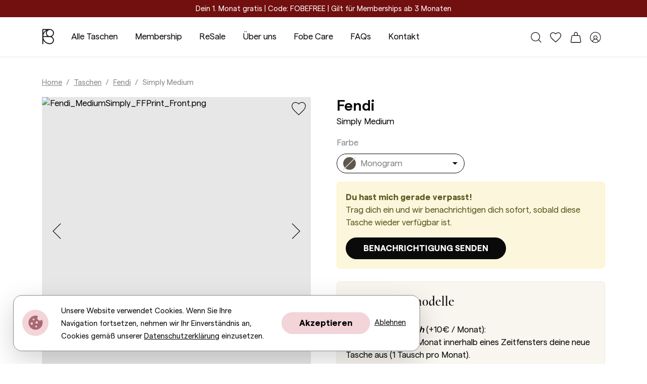

--- FILE ---
content_type: text/html; charset=utf-8
request_url: https://fobe.me/taschen/fendi/1548-simply-medium-monogram
body_size: 17301
content:
<!DOCTYPE html>
<html class="no-js" lang="de" data-env="production">
<head>
  <meta charset="utf-8">
  <title>Fendi (Simply Medium) Monogram mieten</title>
  <meta name="description" content="Tasche Fendi (Simply Medium) Monogram ab  mieten. Share die It-Bags der Saison - mit dem Taschenabo von Fobe">
  <meta name="robots" content="index, follow">
  <meta name="viewport" content="width=device-width,initial-scale=1,maximum-scale=1">
  <meta property="og:title" content="">
  <meta property="og:description" content="">
  <meta property="og:type" content="">
  <meta property="og:url" content="">
  <meta property="og:image" content="">
  <meta name="google-site-verification" content="fiUVdioadDwnrdOEL-oFul6uzLDRQwOZUXmgfn1NVjk"/>
  <link rel="canonical" href="https://fobe.me/taschen/fendi/1548-simply-medium-monogram">
  <link rel="apple-touch-icon" sizes="180x180" href="https://fobe.me/assets/favicons/apple-touch-icon-d2d09435ce8b4760249f979f2d77d33c718b6febd4c0a8603229e9d973c0fcaa.png">
  <link rel="icon" type="image/png" sizes="32x32" href="https://fobe.me/assets/favicons/favicon-32x32-0a849e00347d7198de7bc72241901d3283251b929aa2db938c819dd0ae6ca2bc.png">
  <link rel="icon" type="image/png" sizes="16x16" href="https://fobe.me/assets/favicons/favicon-16x16-ee4d5a960fa36d7bf696011553474646d7c18b2c5b3fb9e7dd6bb8c5bdb2e482.png">
  <link rel="manifest" href="https://fobe.me/assets/manifest-2b04b3d0c945a394bf794fbf5dffa79dd9b7906abf8e8e4f56d9dffc2f54248e.json">
  <link rel="mask-icon" href="https://fobe.me/assets/favicons/safari-pinned-tab-79c1e3c674bb81c8587d0dfe20e235104193d4f551ce78bcecb6844004211a0b.svg" color="#f7eae6">
  <meta name="turbo-cache-control" content="no-cache">
  <meta name="theme-color" content="#f7eae6">
  <meta name="csrf-param" content="authenticity_token" />
<meta name="csrf-token" content="QUbd7scuVkpmeWQB_WtboKlhfY18op5mN7YPDWtaKRWFlG5-fCm3Yi9TEX6te-zkSosMysFw46-qP_IwjFw0ww" />
  
  
  <link rel="stylesheet" href="/assets/application-2ece35f7a0bd81b305fee41b0703e62fb387924ee8754a578bed0ccb6933bb02.css" data-turbo-track="reload" />
  
  <script src="/assets/application-afbd3873876c72218707eff7cdab3ef9f8c7740b84c85911cd5c9b30f87db577.js" data-turbo-track="reload" defer="defer"></script>
  
  <!-- Google Tag Manager @formatter:off -->
<script>
    window.dataLayer = window.dataLayer || [];
    function gtag() { dataLayer.push(arguments); }
    gtag('consent', 'default', {
        'ad_user_data': 'denied',
        'ad_personalization': 'denied',
        'ad_storage': 'denied',
        'analytics_storage': 'denied'
    });
    gtag('consent', 'update', {
        'ad_user_data': 'granted',
        'ad_personalization': 'granted',
        'ad_storage': 'granted',
        'analytics_storage': 'granted'
    });
</script>
<script>(function(w,d,s,l,i){w[l]=w[l]||[];w[l].push({'gtm.start':
        new Date().getTime(),event:'gtm.js'});var f=d.getElementsByTagName(s)[0],
    j=d.createElement(s),dl=l!='dataLayer'?'&l='+l:'';j.async=true;j.src=
    'https://www.googletagmanager.com/gtm.js?id='+i+dl;f.parentNode.insertBefore(j,f);
})(window,document,'script','dataLayer','GTM-MGN8DMF');</script>
<!-- End Google Tag Manager @formatter:on -->

</head>
<body class="d-flex flex-column min-vh-100" data-controller="bugsnag"
      data-app-version="2.0.28" data-user-id=""
      data-cookie-consent="true" data-country-code="US">
<!-- Google Tag Manager (noscript) @formatter:off -->
<noscript><iframe src="https://www.googletagmanager.com/ns.html?id=GTM-MGN8DMF" height="0" width="0"
                  style="display:none;visibility:hidden"></iframe></noscript>
<!-- End Google Tag Manager (noscript) @formatter:on -->

<header>
  <div class="fixed-top">
    
<div class="swiper text-swiper" data-controller="swiper">
  <div class="swiper-wrapper">
      <div class="swiper-slide">
          <div style="color: #ffffff; background-color: #720f0f"
               class="text-center py-1 px-2">
            <small>Dein 1. Monat gratis | Code: FOBEFREE | Gilt für Memberships ab 3 Monaten</small>
          </div>
      </div>
  </div>
</div>

    <nav class="navbar navbar-expand " data-controller="navbar"
         data-navbar-hidden-class="navbar-hidden" data-navbar-transparent-class="navbar-transparent">
      <div class="container">
        <button class="navbar-toggler border-0 rounded-1 px-1 me-2 d-block d-lg-none" type="button"
                data-bs-toggle="offcanvas" data-bs-target="#sidebarMenu" aria-controls="sidebarMenu"
                aria-label="Toggle main menu">
          <span class="navbar-toggler-icon"></span>
          <span class="d-none fs-6 pe-1">Browse</span>
        </button>
        <a title="Fobe" class="navbar-brand me-0 me-lg-3" href="https://fobe.me/">
          <svg fill="none" height="31" viewBox="0 0 25 33" width="24" xmlns="http://www.w3.org/2000/svg">
            <path d="m19.7943 16.4408c2.8798-1.2746 4.8984-4.1478 4.8984-7.49134 0-4.522-3.6863-8.19946-8.2168-8.19946h-15.4759-.25v.25 30.8828.25h.25.91944.25v-.25-8.9331c2.48268 5.4123 7.96096 9.1831 14.30646 9.1831 4.5306 0 8.2168-3.6787 8.2168-8.2006 0-3.3436-2.0186-6.2168-4.8984-7.4914zm3.479-7.61893v.12759c0 3.73974-3.0494 6.78324-6.7986 6.78324-3.7493 0-6.7987-3.0435-6.7987-6.78324 0-3.73959 3.0505-6.78203 6.7999-6.78203 3.7061 0 6.7284 2.97391 6.7974 6.65444zm-15.01553.12759c0 2.82034 1.43582 5.30784 3.61183 6.78324h-9.67898c.26447-5.3495 3.49059-9.93446 8.07568-12.14847-1.25062 1.4388-2.00853 3.31489-2.00853 5.36523zm-6.08833-6.78203h7.78054c-3.43518 1.56903-6.20858 4.33678-7.78054 7.76503zm14.30646 28.54797c-7.65058 0-13.91247-6.0239-14.28411-13.5665h14.28411c3.7492 0 6.7986 3.0436 6.7986 6.7833s-3.0494 6.7832-6.7986 6.7832z" fill="currentColor" stroke="currentColor" stroke-width=".5"/>
          </svg>
</a>        <ul class="navbar-nav me-auto d-none d-lg-flex">
          <li class="nav-item">
            <a class="nav-link px-3" href="https://fobe.me/taschen">Alle Taschen</a>
          </li>
          <li class="nav-item">
            <a class="nav-link px-3" href="https://fobe.me/membership">Membership</a>
          </li>
          <li class="nav-item">
            <a class="nav-link px-3" target="_blank" rel="noopener" href="https://fobe.sale/pages/search-results-page">ReSale</a>
          </li>
          <li class="nav-item">
            <a class="nav-link px-3" href="https://fobe.me/ueber-uns">Über uns</a>
          </li>
          <li class="nav-item">
            <a class="nav-link px-3" href="https://fobe.me/fobecare">Fobe Care</a>
          </li>
          <li class="nav-item">
            <a class="nav-link px-3" href="https://fobe.me/faqs">FAQs</a>
          </li>
          <li class="nav-item">
            <a class="nav-link px-3" href="https://fobe.me/contacts/new">Kontakt</a>
          </li>
        </ul>
        <ul class="navbar-nav">
          <li class="nav-item">
            <a class="nav-link" title="Alle Taschen" href="https://fobe.me/taschen">
              <svg fill="none" height="22" viewBox="0 0 21 22" width="21" xmlns="http://www.w3.org/2000/svg">
                <path d="m9.32322.670793c-4.96155 0-8.982888 4.021337-8.982888 8.982887 0 4.96152 4.021338 8.98292 8.982888 8.98292 2.26328 0 4.33248-.841 5.91368-2.2247l4.743 4.743c.117.1169.269.1766.4223.1766.1532 0 .3052-.0597.4222-.1766.234-.234.234-.6141 0-.8469l-4.7429-4.7429c1.3837-1.5814 2.2246-3.6471 2.2246-5.91376 0-4.96154-4.0213-8.982883-8.98285-8.982883zm0 16.768007c-4.29382 0-7.78517-3.4913-7.78517-7.78512s3.49135-7.78517 7.78517-7.78517c4.29378 0 7.78518 3.49135 7.78518 7.78517s-3.4914 7.78512-7.78518 7.78512z" fill="currentColor"/>
              </svg>
              <span class="visually-hidden">Alle Taschen</span>
</a>          </li>
            <li class="nav-item">
              <a class="nav-link" title="Meine Favoriten" href="https://fobe.me/favoriten">
                <svg fill="none" height="20" viewBox="0 0 23 20" width="23" xmlns="http://www.w3.org/2000/svg">
                  <path d="m12.5754 17.9153c-.0675.0605-.1352.1213-.2032.1824-.0007.0007-.0014.0014-.0022.002l-1.1749 1.0367-1.1751-1.0378c-.0007-.0006-.0014-.0012-.0021-.0018-.06564-.059-.13103-.1177-.19613-.1762-2.77242-2.4902-5.02538-4.5138-6.60364-6.4121-1.60782-1.93379-2.444605-3.65632-2.444605-5.51101 0-3.01267 2.358175-5.348233 5.442805-5.348233 1.74501 0 3.39388.786583 4.49157 2.063383l.4871.56665.4872-.56666c1.0976-1.27678 2.7466-2.063373 4.4915-2.063373 3.0846 0 5.4428 2.335713 5.4428 5.348233 0 1.85525-.8368 3.57777-2.4446 5.51161-1.5769 1.8966-3.8274 3.9184-6.5965 6.4062z" stroke="currentColor" stroke-width="1.28484"/>
                </svg>
                <span class="visually-hidden">Meine Favoriten</span>
</a>            </li>
          <li class="nav-item position-relative">
            <a class="nav-link" title="Warenkorb" href="https://fobe.me/users/cart">
              <svg fill="none" height="22" viewBox="0 0 22 22" width="22" xmlns="http://www.w3.org/2000/svg">
                <path d="m8.17742 7.41758h-3.40671c-.69619 0-1.29085.50216-1.40745 1.18852l-1.8211 10.7205c-.14805.8715.52346 1.6667 1.40744 1.6667h16.6053c.884 0 1.5555-.7952 1.4074-1.6667l-1.8211-10.7205c-.1166-.68636-.7112-1.18852-1.4074-1.18852h-3.4067m-6.14968 0c0-.2514 0-1.20673 0-3.01682 0-2.26262 1.53741-3.39392 3.07488-3.39392 1.5374 0 3.0748 1.1313 3.0748 3.39392v3.01682m-6.14968 0h6.14968" stroke="currentColor" stroke-width="1.28484"/>
              </svg>
              <span class="visually-hidden">Warenkorb</span>
</a>          </li>
            <li class="nav-item d-none d-lg-inline-block">
              <a class="nav-link" title="Member Bereich" href="https://fobe.me/users/sign_up">
                <svg fill="none" height="22" viewBox="0 0 22 22" width="22" xmlns="http://www.w3.org/2000/svg">
                  <path d="m10.9742.292969c5.888 0 10.6852 4.797171 10.6852 10.728831 0 5.888-4.7972 10.6852-10.6852 10.6852-5.93145 0-10.728839-4.7972-10.728839-10.6852 0-5.93144 4.797169-10.728831 10.728839-10.728831zm0 6.803881c2.1373 0 3.8813 1.78842 3.8813 3.92475 0 1.3083-.6541 2.486-1.6571 3.1836 1.8754.6977 3.3149 2.2243 3.9248 4.1432 2.0937-1.7449 3.4455-4.4048 3.4455-7.3268 0-5.32094-4.3179-9.63887-9.5945-9.63887-5.321 0-9.63893 4.31793-9.63893 9.63887 0 2.922 1.35176 5.5827 3.44552 7.3268.61064-1.9189 2.09372-3.4455 3.92477-4.1432-1.00295-.6976-1.65709-1.8754-1.65709-3.1836 0-2.13721 1.74491-3.92475 3.92473-3.92475zm5.1895 11.95015c-.5671-2.3547-2.7044-4.0998-5.1895-4.0998-2.5294 0-4.66674 1.7449-5.23378 4.0998 1.48309 1.0029 3.27056 1.57 5.23378 1.57 1.9189 0 3.7072-.5671 5.1895-1.57zm-5.1895-10.81585c-1.57005 0-2.83477 1.22127-2.83477 2.79135 0 1.57 1.26476 2.7913 2.83477 2.7913 1.5266 0 2.7913-1.2213 2.7913-2.7913 0-1.57008-1.2647-2.79135-2.7913-2.79135z" fill="currentColor"/>
                </svg>
                <span class="visually-hidden">Member Bereich</span>
</a>            </li>
        </ul>
      </div>
    </nav>
  </div>
</header>
<main id="main">
  
<section class="section-padding-ts">
  <div class="container container-max-xl">
    <nav aria-label="breadcrumb">
      <ol class="breadcrumb">
        <li class="breadcrumb-item">
          <a class="text-fobe-secondary-grey1" href="https://fobe.me/">Home</a>
        </li>
        <li class="breadcrumb-item">
          <a class="text-fobe-secondary-grey1" href="https://fobe.me/taschen">Taschen</a>
        </li>
        <li class="breadcrumb-item">
          <a class="text-fobe-secondary-grey1" href="https://fobe.me/taschen/fendi">Fendi</a>
        </li>
        <li class="breadcrumb-item active" aria-current="page">
          <span class="text-fobe-secondary-grey1">Simply Medium</span>
        </li>
      </ol>
    </nav>
  </div>
</section>
<section class="section-padding-b mt-3">
  <div class="container container-max-xl">
    <div class="row gx-lg-5">
      <div class="col-lg-6">
        <div class="d-lg-none">
          <h1 id="handbag_heading" class="h4 fw-semibold mb-0">
            Fendi
            <span class="visually-hidden">Simply Medium Monogram</span>
          </h1>
          <div>Simply Medium</div>
        </div>
        <div>
          <div class="splide splide-fobe mb-2 mb-lg-0" data-controller="slider" data-slider-per-page-value="1"
               aria-labelledby="handbag_heading">
            <div class="splide__arrows">
              <div class="splide__arrows">
                <button class="splide__arrow splide__arrow--prev bg-transparent text-fobe-primary-black">
                  <svg fill="none" height="32" viewBox="0 0 17 32" width="17" xmlns="http://www.w3.org/2000/svg">
                    <path d="m16 1-15 15 15 15" stroke="currentColor" stroke-width="1.2"/>
                  </svg>
                </button>
                <button class="splide__arrow splide__arrow--next bg-transparent text-fobe-primary-black">
                  <svg fill="none" height="32" viewBox="0 0 17 32" width="17" xmlns="http://www.w3.org/2000/svg">
                    <path d="m1 1 15 15-15 15" stroke="currentColor" stroke-width="1.2"/>
                  </svg>
                </button>
              </div>
            </div>
            <div class="position-absolute end-0">
              <div class="favorite_handbag_1548">
      <form class="button_to" method="post" action="https://fobe.me/taschen/1548-simply-medium-monogram/favoriten"><button title="Auf die Favoritenliste setzen" class="z-2 position-relative btn btn-link text-body p-2" type="submit">
        <svg fill="none" height="26" viewBox="0 0 28 26" width="28" xmlns="http://www.w3.org/2000/svg">
          <path d="m15.8927 23.4685c-.0888.0821-.1781.1645-.2677.2473-.0007.0006-.0013.0012-.002.0018l-1.623 1.4722-1.6231-1.4736c-.0006-.0006-.0012-.0012-.0019-.0018-.0867-.08-.173-.1597-.2589-.2391-3.49937-3.2313-6.36071-5.8734-8.3684-8.3559-2.04949-2.5343-3.1477-4.8295-3.1477-7.32627 0-4.06842 3.09812-7.19313 7.10009-7.19313 2.26523 0 4.40891 1.04915 5.83961 2.76002l.4603.55042.4603-.55043c1.4306-1.71085 3.5745-2.76001 5.8396-2.76001 4.002 0 7.1001 3.12491 7.1001 7.19313 0 2.49747-1.0982 4.79267-3.1477 7.32687-2.006 2.4805-4.8642 5.1202-8.3596 8.3485z" stroke="currentColor" stroke-width="1.2"/>
        </svg>
</button><input type="hidden" name="authenticity_token" value="VYv25GemDvvp0BJ8iWODEcClAz3jjDG63-Z0BhQTrnGyEriqGdW38lqfp416cayfL0r6Uz4R8Q-JMQOgTxgHlg" autocomplete="off" /></form></div>

            </div>
            <div class="splide__track">
              <ul class="splide__list">
                    <li class="splide__slide">
                      <div class="splide__slide__container ratio ratio-1x1 bg-fobe-secondary-grey3">
                        <img class="img-fluid" alt="Fendi_MediumSimply_FFPrint_Front.png" src="https://fobe.me/rails/active_storage/representations/redirect/eyJfcmFpbHMiOnsiZGF0YSI6MTcxNTUsInB1ciI6ImJsb2JfaWQifX0=--1a1e5f655d02be2f66afa6e302a914ddcf68d8f3/eyJfcmFpbHMiOnsiZGF0YSI6eyJmb3JtYXQiOiJ3ZWJwIiwicmVzaXplX2FuZF9wYWQiOls2MDAsNjAwLHsiYWxwaGEiOnRydWV9XX0sInB1ciI6InZhcmlhdGlvbiJ9fQ==--f22908dfda1a8f375d7880bdc926e3be86c16904/Fendi_MediumSimply_FFPrint_Front.png" />
                      </div>
                    </li>
                    <li class="splide__slide">
                      <div class="splide__slide__container ratio ratio-1x1 bg-fobe-secondary-grey3">
                        <img class="img-fluid" alt="Fendi_MediumSimply_FFPrint_Side.png" src="https://fobe.me/rails/active_storage/representations/redirect/eyJfcmFpbHMiOnsiZGF0YSI6MTcxNTcsInB1ciI6ImJsb2JfaWQifX0=--bd91cd66f3294b1fc0b3c1739cc4f5d6363f0b68/eyJfcmFpbHMiOnsiZGF0YSI6eyJmb3JtYXQiOiJ3ZWJwIiwicmVzaXplX2FuZF9wYWQiOls2MDAsNjAwLHsiYWxwaGEiOnRydWV9XX0sInB1ciI6InZhcmlhdGlvbiJ9fQ==--f22908dfda1a8f375d7880bdc926e3be86c16904/Fendi_MediumSimply_FFPrint_Side.png" />
                      </div>
                    </li>
                    <li class="splide__slide">
                      <div class="splide__slide__container ratio ratio-1x1 bg-fobe-secondary-grey3">
                        <img class="img-fluid" alt="Fendi_MediumSimply_FFPrint_Detail.png" src="https://fobe.me/rails/active_storage/representations/redirect/eyJfcmFpbHMiOnsiZGF0YSI6MTcxNTksInB1ciI6ImJsb2JfaWQifX0=--eb4e74a5ed90a75b9983d743b8e459dd021d43f9/eyJfcmFpbHMiOnsiZGF0YSI6eyJmb3JtYXQiOiJ3ZWJwIiwicmVzaXplX2FuZF9wYWQiOls2MDAsNjAwLHsiYWxwaGEiOnRydWV9XX0sInB1ciI6InZhcmlhdGlvbiJ9fQ==--f22908dfda1a8f375d7880bdc926e3be86c16904/Fendi_MediumSimply_FFPrint_Detail.png" />
                      </div>
                    </li>
              </ul>
            </div>
          </div>
        </div>
        <div class="d-lg-none">
          <div class="my-4">
  <div class="card border-fobe-primary-beige bg-fobe-primary-light-beige">
    <div class="card-body py-4">
      <h2 class="h5 font-sigurd-regular mb-4">Unsere Mietmodelle</h2>
      <div><span class="fw-semibold fst-italic">Monatlicher Tausch</span> (+10€ / Monat):</div>
      <p>Wähle nach jedem Monat innerhalb eines Zeitfensters deine neue Tasche aus (1 Tausch pro Monat).</p>
      <div class="fw-semibold fst-italic">Optionaler Tausch:</div>
      <p class="mb-0">Tausche jederzeit optional in deinem Member Bereich für 29€ pro Tausch.</p>
    </div>
  </div>
</div>

        </div>
        <div>
            <div class="my-4">
              <details open>
                <summary class="py-2 px-3 m-0 d-flex align-items-center justify-content-between border-bottom border-fobe-primary-black">
                  Größe &amp; Material
                </summary>
                <div class="my-4">
                  <p><strong>Farbe:</strong><br>Monogram</p>
                  <p><strong>Maße:</strong><br>Höhe: 20 cm, Breite: 34,5 cm, Tiefe: 4,5 cm</p>
                  <p class="mb-0">
                    <strong>Material:</strong><br>Jacquardgewebe, Leder
                  </p>
                </div>
              </details>
            </div>
          <div class="my-4">
            <div class="card border-fobe-secondary-grey2">
              <div class="card-body py-4">
                Doch lieber kaufen? Entdecke unsere <a target="_blank" rel="noopener" class="text-body" href="https://fobe.sale/pages/search-results-page">pre-loved Bags</a>
              </div>
            </div>
          </div>
          <div class="my-4">
            <details>
              <summary class="py-2 px-3 m-0 d-flex align-items-center justify-content-between border-bottom border-fobe-primary-black">
                Nachhaltigkeit
              </summary>
              <div class="my-4">
                Trends und Abwechslung – jetzt nachhaltig. Mit Fobe muss sich Mode und Umweltbewusstsein nicht ausschließen. Werde Teil einer Community für bewussten Konsum, in der Stil und Nachhaltigkeit Hand in Hand gehen.
              </div>
            </details>
          </div>
          <div class="my-4">
            <div class="card border-fobe-secondary-grey2">
              <div class="card-body py-4">
                <h3 class="h6 fw-semibold">Lieferung und Rücksendung</h3>
                <p>Standard oder Express Lieferung und kostenlose Rücksendung - wir machen es dir leicht!</p>
                <h3 class="h6 fw-semibold">Flexible Zahlungsmethoden</h3>
                <div class="mb-3">
                  <img class="img-fluid" width="63.7" height="40" alt="Visa" src="/assets/payment/visa_color-8682147b9b650ff5521e6d335073f873d56c8bf813a542c6b483f6e2642d0b80.svg" />
                  <img class="img-fluid" width="60" height="40" alt="Mastercard" src="/assets/payment/mastercard_color-883a3cc4dd4ab28f647650b87ebadf046d6a9b707d93c460e03af83e6f6bc213.svg" />
                  <img class="img-fluid" width="60" height="40" alt="American Express" src="/assets/payment/amex_color-5a227b8d4a81a0da7cc77b02b84188e66cb22055176d24b9be9571f531f5c654.svg" />
                  <img class="img-fluid" width="60" height="40" alt="Paypal" src="/assets/payment/paypal_color-c2f04d546c7d662f37780888ef1812a4a58b0d6f3b94c95d3ae519e3467779b1.svg" />
                  <img class="img-fluid" width="61.6" height="40" alt="Apple Pay" src="/assets/payment/apple_pay_color-f8ca79b812888c480a32b52c4b241857f68d8c789bcc79f3dcb9a7fd7f58eea7.svg" />
                  <img class="img-fluid" width="58.3" height="40" alt="Google Pay" src="/assets/payment/google_pay_color-2c664e87ee1707e7623f09555d0116576f739895966929e70087773f8dad810d.svg" />
                </div>
                <h3 class="h6 fw-semibold">Höchstes Qualitätsversprechen</h3>
                <p class="mb-0">
                  Alle unsere Taschen sind garantiert authentisch und werden vor Versand auf Schäden und Gebrauchsspuren untersucht - solltest du dennoch einmal unzufrieden sein, hilft dir unser <a class="text-black" href="mailto:hello@fobe.me">Kundenservice</a> gerne!
                </p>
              </div>
            </div>
          </div>
            <div class="my-4">
              <h3 class="h6 fw-semibold">Könnte dir auch gefallen</h3>
              <div class="splide splide-fobe mb-4" data-controller="slider"
                   data-slider-per-page-value="2" data-slider-gap-value=".75rem"
                   data-slider-breakpoints-value='{"576":{"perPage": 2}, "768":{"perPage": 2}, "992":{"perPage":2}, "1200":{"perPage":3}}'
                   data-slider-pagination-value="true" data-slider-arrows-value="false"
                   aria-labelledby="highlighted_bags_heading">
                <div class="splide__track mb-3">
                  <ul class="splide__list">
                      <li class="splide__slide">
                        <div class="splide__slide__container">
                          
<div class="card bg-transparent border-0 rounded-0">
  <div class="position-relative">
    <div class="position-relative mb-2">
      <div class="position-absolute end-0">
        <div class="favorite_handbag_1048">
      <form class="button_to" method="post" action="https://fobe.me/taschen/1048-horsebit-1955-medium-gg-print/favoriten"><button title="Auf die Favoritenliste setzen" class="z-2 position-relative btn btn-link text-body p-2" type="submit">
        <svg fill="none" height="26" viewBox="0 0 28 26" width="28" xmlns="http://www.w3.org/2000/svg">
          <path d="m15.8927 23.4685c-.0888.0821-.1781.1645-.2677.2473-.0007.0006-.0013.0012-.002.0018l-1.623 1.4722-1.6231-1.4736c-.0006-.0006-.0012-.0012-.0019-.0018-.0867-.08-.173-.1597-.2589-.2391-3.49937-3.2313-6.36071-5.8734-8.3684-8.3559-2.04949-2.5343-3.1477-4.8295-3.1477-7.32627 0-4.06842 3.09812-7.19313 7.10009-7.19313 2.26523 0 4.40891 1.04915 5.83961 2.76002l.4603.55042.4603-.55043c1.4306-1.71085 3.5745-2.76001 5.8396-2.76001 4.002 0 7.1001 3.12491 7.1001 7.19313 0 2.49747-1.0982 4.79267-3.1477 7.32687-2.006 2.4805-4.8642 5.1202-8.3596 8.3485z" stroke="currentColor" stroke-width="1.2"/>
        </svg>
</button><input type="hidden" name="authenticity_token" value="_p2isIPvlZ8wn0uHY98Ap98NZj0iV-hnWTh4lIKNQ4_t8n1lDn8n2emSae5n3qvjCkVT0cow586-lAHZ8i6Suw" autocomplete="off" /></form></div>

      </div>
      <div class="ratio ratio-1x1 position-relative bg-fobe-secondary-grey4">
        <img class="img-fluid" alt="Gucci (Horsebit 1955 Medium) GG-Print" title="Gucci (Horsebit 1955 Medium) GG-Print" loading="eager" decoding="async" onerror="this.onerror=null;this.src=&#39;https://fobe.me/assets/handbag/default-ae1fea77e3153280a6173dad86be8a463cccca9dd02495d472c58fb0dc83d008.png&#39;;" src="https://fobe.me/rails/active_storage/representations/redirect/eyJfcmFpbHMiOnsiZGF0YSI6MjQ0NDQsInB1ciI6ImJsb2JfaWQifX0=--8b48e715431f0a1426e8ee3422be693f8d9d47c4/eyJfcmFpbHMiOnsiZGF0YSI6eyJmb3JtYXQiOiJ3ZWJwIiwicmVzaXplX2FuZF9wYWQiOls1MDAsNTAwLHsiYWxwaGEiOnRydWV9XX0sInB1ciI6InZhcmlhdGlvbiJ9fQ==--2d34251f28eadf5541068df1d72dd9ac9b9783d3/GucciHorsebitGGPrintFront.png" />
      </div>
    </div>
    <div class="card-body p-0">
      <div class="fs-4 fw-semibold card-title mb-2">
        <a class="stretched-link link-unstyled" data-turbo-frame="_top" href="/taschen/gucci/1048-horsebit-1955-medium-gg-print">
          Gucci
          <span class="visually-hidden">
            Horsebit 1955 Medium GG-Print
          </span>
</a>      </div>
      <div class="card-subtitle mb-2">Horsebit 1955 Medium</div>
    </div>
  </div>
  <div class="mb-2">
        <a class="me-1 text-decoration-none" style="color: #A99988;" title="#A99988" data-turbo-frame="_top" href="https://fobe.me/taschen/gucci/1048-horsebit-1955-medium-gg-print">
          <svg fill="none" height="24" viewBox="0 0 24 24" width="24" xmlns="http://www.w3.org/2000/svg">
            <rect height="23" rx="11.5" stroke="#d7d7d7" width="23" x=".5" y=".5"/>
            <circle cx="12" cy="12" fill="currentColor" r="8"/>
          </svg>
</a>  </div>
</div>

                        </div>
                      </li>
                      <li class="splide__slide">
                        <div class="splide__slide__container">
                          
<div class="card bg-transparent border-0 rounded-0">
  <div class="position-relative">
    <div class="position-relative mb-2">
      <div class="position-absolute end-0">
        <div class="favorite_handbag_1138">
      <form class="button_to" method="post" action="https://fobe.me/taschen/1138-manhattan-cognac/favoriten"><button title="Auf die Favoritenliste setzen" class="z-2 position-relative btn btn-link text-body p-2" type="submit">
        <svg fill="none" height="26" viewBox="0 0 28 26" width="28" xmlns="http://www.w3.org/2000/svg">
          <path d="m15.8927 23.4685c-.0888.0821-.1781.1645-.2677.2473-.0007.0006-.0013.0012-.002.0018l-1.623 1.4722-1.6231-1.4736c-.0006-.0006-.0012-.0012-.0019-.0018-.0867-.08-.173-.1597-.2589-.2391-3.49937-3.2313-6.36071-5.8734-8.3684-8.3559-2.04949-2.5343-3.1477-4.8295-3.1477-7.32627 0-4.06842 3.09812-7.19313 7.10009-7.19313 2.26523 0 4.40891 1.04915 5.83961 2.76002l.4603.55042.4603-.55043c1.4306-1.71085 3.5745-2.76001 5.8396-2.76001 4.002 0 7.1001 3.12491 7.1001 7.19313 0 2.49747-1.0982 4.79267-3.1477 7.32687-2.006 2.4805-4.8642 5.1202-8.3596 8.3485z" stroke="currentColor" stroke-width="1.2"/>
        </svg>
</button><input type="hidden" name="authenticity_token" value="uumHAcDb7QotNTy0soiBD0V9qtH3GmG3CN7RkhPm3dQEUTlgLsFG03WXMHrZzt5Y6hjB3tpdvuacOW9d6U9XGA" autocomplete="off" /></form></div>

      </div>
      <div class="ratio ratio-1x1 position-relative bg-fobe-secondary-grey4">
        <img class="img-fluid" alt="Saint Laurent (Manhattan) Cognac" title="Saint Laurent (Manhattan) Cognac" loading="eager" decoding="async" onerror="this.onerror=null;this.src=&#39;https://fobe.me/assets/handbag/default-ae1fea77e3153280a6173dad86be8a463cccca9dd02495d472c58fb0dc83d008.png&#39;;" src="https://fobe.me/rails/active_storage/representations/redirect/eyJfcmFpbHMiOnsiZGF0YSI6OTIyNCwicHVyIjoiYmxvYl9pZCJ9fQ==--74c9137ccd635bfb2c6823f56538c435d7498e5a/eyJfcmFpbHMiOnsiZGF0YSI6eyJmb3JtYXQiOiJ3ZWJwIiwicmVzaXplX2FuZF9wYWQiOls1MDAsNTAwLHsiYWxwaGEiOnRydWV9XX0sInB1ciI6InZhcmlhdGlvbiJ9fQ==--2d34251f28eadf5541068df1d72dd9ac9b9783d3/SaintLaurent_Manhattan_Brown_Front.png" />
      </div>
    </div>
    <div class="card-body p-0">
      <div class="fs-4 fw-semibold card-title mb-2">
        <a class="stretched-link link-unstyled" data-turbo-frame="_top" href="/taschen/saint-laurent/1138-manhattan-cognac">
          Saint Laurent
          <span class="visually-hidden">
            Manhattan Cognac
          </span>
</a>      </div>
      <div class="card-subtitle mb-2">Manhattan</div>
    </div>
  </div>
  <div class="mb-2">
        <a class="me-1 text-decoration-none" style="color: #8B4D36;" title="#8B4D36" data-turbo-frame="_top" href="https://fobe.me/taschen/saint-laurent/1138-manhattan-cognac">
          <svg fill="none" height="24" viewBox="0 0 24 24" width="24" xmlns="http://www.w3.org/2000/svg">
            <rect height="23" rx="11.5" stroke="#d7d7d7" width="23" x=".5" y=".5"/>
            <circle cx="12" cy="12" fill="currentColor" r="8"/>
          </svg>
</a>  </div>
</div>

                        </div>
                      </li>
                      <li class="splide__slide">
                        <div class="splide__slide__container">
                          
<div class="card bg-transparent border-0 rounded-0">
  <div class="position-relative">
    <div class="position-relative mb-2">
      <div class="position-absolute end-0">
        <div class="favorite_handbag_1273">
      <form class="button_to" method="post" action="https://fobe.me/taschen/1273-puffer-goya-brown/favoriten"><button title="Auf die Favoritenliste setzen" class="z-2 position-relative btn btn-link text-body p-2" type="submit">
        <svg fill="none" height="26" viewBox="0 0 28 26" width="28" xmlns="http://www.w3.org/2000/svg">
          <path d="m15.8927 23.4685c-.0888.0821-.1781.1645-.2677.2473-.0007.0006-.0013.0012-.002.0018l-1.623 1.4722-1.6231-1.4736c-.0006-.0006-.0012-.0012-.0019-.0018-.0867-.08-.173-.1597-.2589-.2391-3.49937-3.2313-6.36071-5.8734-8.3684-8.3559-2.04949-2.5343-3.1477-4.8295-3.1477-7.32627 0-4.06842 3.09812-7.19313 7.10009-7.19313 2.26523 0 4.40891 1.04915 5.83961 2.76002l.4603.55042.4603-.55043c1.4306-1.71085 3.5745-2.76001 5.8396-2.76001 4.002 0 7.1001 3.12491 7.1001 7.19313 0 2.49747-1.0982 4.79267-3.1477 7.32687-2.006 2.4805-4.8642 5.1202-8.3596 8.3485z" stroke="currentColor" stroke-width="1.2"/>
        </svg>
</button><input type="hidden" name="authenticity_token" value="celIPD08SezAyvO9603pIGclOuqhZcNnplv-Q6zb0SEFzK8tS6yxR7dBkvasz3VjWBp2w8P2Xcx4wOlonQz9bg" autocomplete="off" /></form></div>

      </div>
      <div class="ratio ratio-1x1 position-relative bg-fobe-secondary-grey4">
        <img class="img-fluid" alt="Loewe (Puffer Goya) Brown" title="Loewe (Puffer Goya) Brown" loading="eager" decoding="async" onerror="this.onerror=null;this.src=&#39;https://fobe.me/assets/handbag/default-ae1fea77e3153280a6173dad86be8a463cccca9dd02495d472c58fb0dc83d008.png&#39;;" src="https://fobe.me/rails/active_storage/representations/redirect/eyJfcmFpbHMiOnsiZGF0YSI6MTE4NzYsInB1ciI6ImJsb2JfaWQifX0=--91436d683aabbc4728b432ef7951a67384e1c248/eyJfcmFpbHMiOnsiZGF0YSI6eyJmb3JtYXQiOiJ3ZWJwIiwicmVzaXplX2FuZF9wYWQiOls1MDAsNTAwLHsiYWxwaGEiOnRydWV9XX0sInB1ciI6InZhcmlhdGlvbiJ9fQ==--2d34251f28eadf5541068df1d72dd9ac9b9783d3/Loewe_GoyaPuffer_Brown_Front.png" />
      </div>
    </div>
    <div class="card-body p-0">
      <div class="fs-4 fw-semibold card-title mb-2">
        <a class="stretched-link link-unstyled" data-turbo-frame="_top" href="/taschen/loewe/1273-puffer-goya-brown">
          Loewe
          <span class="visually-hidden">
            Puffer Goya Brown
          </span>
</a>      </div>
      <div class="card-subtitle mb-2">Puffer Goya</div>
    </div>
  </div>
  <div class="mb-2">
        <a class="me-1 text-decoration-none" style="color: #46392D;" title="#46392D" data-turbo-frame="_top" href="https://fobe.me/taschen/loewe/1273-puffer-goya-brown">
          <svg fill="none" height="24" viewBox="0 0 24 24" width="24" xmlns="http://www.w3.org/2000/svg">
            <rect height="23" rx="11.5" stroke="#d7d7d7" width="23" x=".5" y=".5"/>
            <circle cx="12" cy="12" fill="currentColor" r="8"/>
          </svg>
</a>  </div>
</div>

                        </div>
                      </li>
                      <li class="splide__slide">
                        <div class="splide__slide__container">
                          
<div class="card bg-transparent border-0 rounded-0">
  <div class="position-relative">
    <div class="position-relative mb-2">
      <div class="position-absolute end-0">
        <div class="favorite_handbag_1042">
      <form class="button_to" method="post" action="https://fobe.me/taschen/1042-first-brown/favoriten"><button title="Auf die Favoritenliste setzen" class="z-2 position-relative btn btn-link text-body p-2" type="submit">
        <svg fill="none" height="26" viewBox="0 0 28 26" width="28" xmlns="http://www.w3.org/2000/svg">
          <path d="m15.8927 23.4685c-.0888.0821-.1781.1645-.2677.2473-.0007.0006-.0013.0012-.002.0018l-1.623 1.4722-1.6231-1.4736c-.0006-.0006-.0012-.0012-.0019-.0018-.0867-.08-.173-.1597-.2589-.2391-3.49937-3.2313-6.36071-5.8734-8.3684-8.3559-2.04949-2.5343-3.1477-4.8295-3.1477-7.32627 0-4.06842 3.09812-7.19313 7.10009-7.19313 2.26523 0 4.40891 1.04915 5.83961 2.76002l.4603.55042.4603-.55043c1.4306-1.71085 3.5745-2.76001 5.8396-2.76001 4.002 0 7.1001 3.12491 7.1001 7.19313 0 2.49747-1.0982 4.79267-3.1477 7.32687-2.006 2.4805-4.8642 5.1202-8.3596 8.3485z" stroke="currentColor" stroke-width="1.2"/>
        </svg>
</button><input type="hidden" name="authenticity_token" value="OH_1arzbn112qc6wFO0YDetq5w7ZHSn5FbPW4AwU8OrCAmgeAdwDDsULSKIc87SmalvP369q3PC0EsPnw3u9xA" autocomplete="off" /></form></div>

      </div>
      <div class="ratio ratio-1x1 position-relative bg-fobe-secondary-grey4">
        <img class="img-fluid" alt="Fendi (First) Brown" title="Fendi (First) Brown" loading="eager" decoding="async" onerror="this.onerror=null;this.src=&#39;https://fobe.me/assets/handbag/default-ae1fea77e3153280a6173dad86be8a463cccca9dd02495d472c58fb0dc83d008.png&#39;;" src="https://fobe.me/rails/active_storage/representations/redirect/eyJfcmFpbHMiOnsiZGF0YSI6NDIxMiwicHVyIjoiYmxvYl9pZCJ9fQ==--2f2eb7a53f6cedef3f27b07f598c2288ae1cfe42/eyJfcmFpbHMiOnsiZGF0YSI6eyJmb3JtYXQiOiJ3ZWJwIiwicmVzaXplX2FuZF9wYWQiOls1MDAsNTAwLHsiYWxwaGEiOnRydWV9XX0sInB1ciI6InZhcmlhdGlvbiJ9fQ==--2d34251f28eadf5541068df1d72dd9ac9b9783d3/Fendi_First_Brown_cover.png" />
      </div>
    </div>
    <div class="card-body p-0">
      <div class="fs-4 fw-semibold card-title mb-2">
        <a class="stretched-link link-unstyled" data-turbo-frame="_top" href="/taschen/fendi/1042-first-brown">
          Fendi
          <span class="visually-hidden">
            First Brown
          </span>
</a>      </div>
      <div class="card-subtitle mb-2">First</div>
    </div>
  </div>
  <div class="mb-2">
        <a class="me-1 text-decoration-none" style="color: #A65C27;" title="#A65C27" data-turbo-frame="_top" href="https://fobe.me/taschen/fendi/1042-first-brown">
          <svg fill="none" height="24" viewBox="0 0 24 24" width="24" xmlns="http://www.w3.org/2000/svg">
            <rect height="23" rx="11.5" stroke="#d7d7d7" width="23" x=".5" y=".5"/>
            <circle cx="12" cy="12" fill="currentColor" r="8"/>
          </svg>
</a>  </div>
</div>

                        </div>
                      </li>
                      <li class="splide__slide">
                        <div class="splide__slide__container">
                          
<div class="card bg-transparent border-0 rounded-0">
  <div class="position-relative">
    <div class="position-relative mb-2">
      <div class="position-absolute end-0">
        <div class="favorite_handbag_1570">
      <form class="button_to" method="post" action="https://fobe.me/taschen/1570-cabas-thais-monogram-large-camel/favoriten"><button title="Auf die Favoritenliste setzen" class="z-2 position-relative btn btn-link text-body p-2" type="submit">
        <svg fill="none" height="26" viewBox="0 0 28 26" width="28" xmlns="http://www.w3.org/2000/svg">
          <path d="m15.8927 23.4685c-.0888.0821-.1781.1645-.2677.2473-.0007.0006-.0013.0012-.002.0018l-1.623 1.4722-1.6231-1.4736c-.0006-.0006-.0012-.0012-.0019-.0018-.0867-.08-.173-.1597-.2589-.2391-3.49937-3.2313-6.36071-5.8734-8.3684-8.3559-2.04949-2.5343-3.1477-4.8295-3.1477-7.32627 0-4.06842 3.09812-7.19313 7.10009-7.19313 2.26523 0 4.40891 1.04915 5.83961 2.76002l.4603.55042.4603-.55043c1.4306-1.71085 3.5745-2.76001 5.8396-2.76001 4.002 0 7.1001 3.12491 7.1001 7.19313 0 2.49747-1.0982 4.79267-3.1477 7.32687-2.006 2.4805-4.8642 5.1202-8.3596 8.3485z" stroke="currentColor" stroke-width="1.2"/>
        </svg>
</button><input type="hidden" name="authenticity_token" value="bN3Ni0sRX4SrgoOMA5ZuGw_okhgbN65EamZ-ghDcGYIgz_7a3pceoJkWd5N_HPSqrVWZMdHvO26v-sFxOr8Tng" autocomplete="off" /></form></div>

      </div>
      <div class="ratio ratio-1x1 position-relative bg-fobe-secondary-grey4">
        <img class="img-fluid" alt="Celine (Cabas Thais Monogram Large) Camel" title="Celine (Cabas Thais Monogram Large) Camel" loading="eager" decoding="async" onerror="this.onerror=null;this.src=&#39;https://fobe.me/assets/handbag/default-ae1fea77e3153280a6173dad86be8a463cccca9dd02495d472c58fb0dc83d008.png&#39;;" src="https://fobe.me/rails/active_storage/representations/redirect/eyJfcmFpbHMiOnsiZGF0YSI6MTc1ODQsInB1ciI6ImJsb2JfaWQifX0=--b6821e88c0b83d951a620368575ea52d1532c5a5/eyJfcmFpbHMiOnsiZGF0YSI6eyJmb3JtYXQiOiJ3ZWJwIiwicmVzaXplX2FuZF9wYWQiOls1MDAsNTAwLHsiYWxwaGEiOnRydWV9XX0sInB1ciI6InZhcmlhdGlvbiJ9fQ==--2d34251f28eadf5541068df1d72dd9ac9b9783d3/Celine_LargeCabatThais_Camel_Front.png" />
      </div>
    </div>
    <div class="card-body p-0">
      <div class="fs-4 fw-semibold card-title mb-2">
        <a class="stretched-link link-unstyled" data-turbo-frame="_top" href="/taschen/celine/1570-cabas-thais-monogram-large-camel">
          Celine
          <span class="visually-hidden">
            Cabas Thais Monogram Large Camel
          </span>
</a>      </div>
      <div class="card-subtitle mb-2">Cabas Thais Monogram Large</div>
    </div>
  </div>
  <div class="mb-2">
        <a class="me-1 text-decoration-none" style="color: #B5987B;" title="#B5987B" data-turbo-frame="_top" href="https://fobe.me/taschen/celine/1570-cabas-thais-monogram-large-camel">
          <svg fill="none" height="24" viewBox="0 0 24 24" width="24" xmlns="http://www.w3.org/2000/svg">
            <rect height="23" rx="11.5" stroke="#d7d7d7" width="23" x=".5" y=".5"/>
            <circle cx="12" cy="12" fill="currentColor" r="8"/>
          </svg>
</a>  </div>
</div>

                        </div>
                      </li>
                      <li class="splide__slide">
                        <div class="splide__slide__container">
                          
<div class="card bg-transparent border-0 rounded-0">
  <div class="position-relative">
    <div class="position-relative mb-2">
      <div class="position-absolute end-0">
        <div class="favorite_handbag_1397">
      <form class="button_to" method="post" action="https://fobe.me/taschen/1397-hobo-gate-medium-white/favoriten"><button title="Auf die Favoritenliste setzen" class="z-2 position-relative btn btn-link text-body p-2" type="submit">
        <svg fill="none" height="26" viewBox="0 0 28 26" width="28" xmlns="http://www.w3.org/2000/svg">
          <path d="m15.8927 23.4685c-.0888.0821-.1781.1645-.2677.2473-.0007.0006-.0013.0012-.002.0018l-1.623 1.4722-1.6231-1.4736c-.0006-.0006-.0012-.0012-.0019-.0018-.0867-.08-.173-.1597-.2589-.2391-3.49937-3.2313-6.36071-5.8734-8.3684-8.3559-2.04949-2.5343-3.1477-4.8295-3.1477-7.32627 0-4.06842 3.09812-7.19313 7.10009-7.19313 2.26523 0 4.40891 1.04915 5.83961 2.76002l.4603.55042.4603-.55043c1.4306-1.71085 3.5745-2.76001 5.8396-2.76001 4.002 0 7.1001 3.12491 7.1001 7.19313 0 2.49747-1.0982 4.79267-3.1477 7.32687-2.006 2.4805-4.8642 5.1202-8.3596 8.3485z" stroke="currentColor" stroke-width="1.2"/>
        </svg>
</button><input type="hidden" name="authenticity_token" value="pz8IXOoQ-QMDvNGW00yqRo1CwvKx9U99yXhoh9qNOfl9USkloPyJUNCNYrasBSYXyr1O1matCGxf0CZuBXQy1Q" autocomplete="off" /></form></div>

      </div>
      <div class="ratio ratio-1x1 position-relative bg-fobe-secondary-grey4">
        <img class="img-fluid" alt="Valentino (Hobo Gate Medium) White" title="Valentino (Hobo Gate Medium) White" loading="eager" decoding="async" onerror="this.onerror=null;this.src=&#39;https://fobe.me/assets/handbag/default-ae1fea77e3153280a6173dad86be8a463cccca9dd02495d472c58fb0dc83d008.png&#39;;" src="https://fobe.me/rails/active_storage/representations/redirect/eyJfcmFpbHMiOnsiZGF0YSI6MTQxOTEsInB1ciI6ImJsb2JfaWQifX0=--33ff10272f4a62c88ba6460bafb432a63e4f875b/eyJfcmFpbHMiOnsiZGF0YSI6eyJmb3JtYXQiOiJ3ZWJwIiwicmVzaXplX2FuZF9wYWQiOls1MDAsNTAwLHsiYWxwaGEiOnRydWV9XX0sInB1ciI6InZhcmlhdGlvbiJ9fQ==--2d34251f28eadf5541068df1d72dd9ac9b9783d3/Valentino_HoboGateMedium_White_Front.png" />
      </div>
    </div>
    <div class="card-body p-0">
      <div class="fs-4 fw-semibold card-title mb-2">
        <a class="stretched-link link-unstyled" data-turbo-frame="_top" href="/taschen/valentino/1397-hobo-gate-medium-white">
          Valentino
          <span class="visually-hidden">
            Hobo Gate Medium White
          </span>
</a>      </div>
      <div class="card-subtitle mb-2">Hobo Gate Medium</div>
    </div>
  </div>
  <div class="mb-2">
        <a class="me-1 text-decoration-none" style="color: #F3EFE7;" title="#F3EFE7" data-turbo-frame="_top" href="https://fobe.me/taschen/valentino/1397-hobo-gate-medium-white">
          <svg fill="none" height="24" viewBox="0 0 24 24" width="24" xmlns="http://www.w3.org/2000/svg">
            <rect height="23" rx="11.5" stroke="#d7d7d7" width="23" x=".5" y=".5"/>
            <circle cx="12" cy="12" fill="currentColor" r="8"/>
          </svg>
</a>  </div>
</div>

                        </div>
                      </li>
                      <li class="splide__slide">
                        <div class="splide__slide__container">
                          
<div class="card bg-transparent border-0 rounded-0">
  <div class="position-relative">
    <div class="position-relative mb-2">
      <div class="position-absolute end-0">
        <div class="favorite_handbag_1170">
      <form class="button_to" method="post" action="https://fobe.me/taschen/1170-east-west-shopper-brown/favoriten"><button title="Auf die Favoritenliste setzen" class="z-2 position-relative btn btn-link text-body p-2" type="submit">
        <svg fill="none" height="26" viewBox="0 0 28 26" width="28" xmlns="http://www.w3.org/2000/svg">
          <path d="m15.8927 23.4685c-.0888.0821-.1781.1645-.2677.2473-.0007.0006-.0013.0012-.002.0018l-1.623 1.4722-1.6231-1.4736c-.0006-.0006-.0012-.0012-.0019-.0018-.0867-.08-.173-.1597-.2589-.2391-3.49937-3.2313-6.36071-5.8734-8.3684-8.3559-2.04949-2.5343-3.1477-4.8295-3.1477-7.32627 0-4.06842 3.09812-7.19313 7.10009-7.19313 2.26523 0 4.40891 1.04915 5.83961 2.76002l.4603.55042.4603-.55043c1.4306-1.71085 3.5745-2.76001 5.8396-2.76001 4.002 0 7.1001 3.12491 7.1001 7.19313 0 2.49747-1.0982 4.79267-3.1477 7.32687-2.006 2.4805-4.8642 5.1202-8.3596 8.3485z" stroke="currentColor" stroke-width="1.2"/>
        </svg>
</button><input type="hidden" name="authenticity_token" value="KeTMnzRsdoFWxaJYjyGBiq0xUIBOD7nZQJBqePW660yGn5QNGmxGMuV-vRzi-IuEdSaX_WgCFbzQh_dHjH43SQ" autocomplete="off" /></form></div>

      </div>
      <div class="ratio ratio-1x1 position-relative bg-fobe-secondary-grey4">
        <img class="img-fluid" alt="Balenciaga (East-West Shopper) Brown" title="Balenciaga (East-West Shopper) Brown" loading="eager" decoding="async" onerror="this.onerror=null;this.src=&#39;https://fobe.me/assets/handbag/default-ae1fea77e3153280a6173dad86be8a463cccca9dd02495d472c58fb0dc83d008.png&#39;;" src="https://fobe.me/rails/active_storage/representations/redirect/eyJfcmFpbHMiOnsiZGF0YSI6ODAxMSwicHVyIjoiYmxvYl9pZCJ9fQ==--cd2e96f8a72ff3a29d529fd83f0c75d466d2ed92/eyJfcmFpbHMiOnsiZGF0YSI6eyJmb3JtYXQiOiJ3ZWJwIiwicmVzaXplX2FuZF9wYWQiOls1MDAsNTAwLHsiYWxwaGEiOnRydWV9XX0sInB1ciI6InZhcmlhdGlvbiJ9fQ==--2d34251f28eadf5541068df1d72dd9ac9b9783d3/Balenciaga_Shopper_Logo_Front.png" />
      </div>
    </div>
    <div class="card-body p-0">
      <div class="fs-4 fw-semibold card-title mb-2">
        <a class="stretched-link link-unstyled" data-turbo-frame="_top" href="/taschen/balenciaga/1170-east-west-shopper-brown">
          Balenciaga
          <span class="visually-hidden">
            East-West Shopper Brown
          </span>
</a>      </div>
      <div class="card-subtitle mb-2">East-West Shopper</div>
    </div>
  </div>
  <div class="mb-2">
        <a class="me-1 text-decoration-none" style="color: #A48C76;" title="#A48C76" data-turbo-frame="_top" href="https://fobe.me/taschen/balenciaga/1170-east-west-shopper-brown">
          <svg fill="none" height="24" viewBox="0 0 24 24" width="24" xmlns="http://www.w3.org/2000/svg">
            <rect height="23" rx="11.5" stroke="#d7d7d7" width="23" x=".5" y=".5"/>
            <circle cx="12" cy="12" fill="currentColor" r="8"/>
          </svg>
</a>  </div>
</div>

                        </div>
                      </li>
                      <li class="splide__slide">
                        <div class="splide__slide__container">
                          
<div class="card bg-transparent border-0 rounded-0">
  <div class="position-relative">
    <div class="position-relative mb-2">
      <div class="position-absolute end-0">
        <div class="favorite_handbag_1797">
      <form class="button_to" method="post" action="https://fobe.me/taschen/1797-pouch-mini-oak/favoriten"><button title="Auf die Favoritenliste setzen" class="z-2 position-relative btn btn-link text-body p-2" type="submit">
        <svg fill="none" height="26" viewBox="0 0 28 26" width="28" xmlns="http://www.w3.org/2000/svg">
          <path d="m15.8927 23.4685c-.0888.0821-.1781.1645-.2677.2473-.0007.0006-.0013.0012-.002.0018l-1.623 1.4722-1.6231-1.4736c-.0006-.0006-.0012-.0012-.0019-.0018-.0867-.08-.173-.1597-.2589-.2391-3.49937-3.2313-6.36071-5.8734-8.3684-8.3559-2.04949-2.5343-3.1477-4.8295-3.1477-7.32627 0-4.06842 3.09812-7.19313 7.10009-7.19313 2.26523 0 4.40891 1.04915 5.83961 2.76002l.4603.55042.4603-.55043c1.4306-1.71085 3.5745-2.76001 5.8396-2.76001 4.002 0 7.1001 3.12491 7.1001 7.19313 0 2.49747-1.0982 4.79267-3.1477 7.32687-2.006 2.4805-4.8642 5.1202-8.3596 8.3485z" stroke="currentColor" stroke-width="1.2"/>
        </svg>
</button><input type="hidden" name="authenticity_token" value="MNoqgEhxSbwZ7wHth6AI1ZPa1HtoExjHuAfS1prWVEm_7ruslBcWeGGIq5DgpzxGFnoiEIYFWdkbP5-K6vdNow" autocomplete="off" /></form></div>

      </div>
      <div class="ratio ratio-1x1 position-relative bg-fobe-secondary-grey4">
        <img class="img-fluid" alt="Miu Miu (Pouch Mini) Oak" title="Miu Miu (Pouch Mini) Oak" loading="eager" decoding="async" onerror="this.onerror=null;this.src=&#39;https://fobe.me/assets/handbag/default-ae1fea77e3153280a6173dad86be8a463cccca9dd02495d472c58fb0dc83d008.png&#39;;" src="https://fobe.me/rails/active_storage/representations/redirect/eyJfcmFpbHMiOnsiZGF0YSI6MjYyNTYsInB1ciI6ImJsb2JfaWQifX0=--664da348c3a0ed2670af5960e8a3835e41d7ff6c/eyJfcmFpbHMiOnsiZGF0YSI6eyJmb3JtYXQiOiJ3ZWJwIiwicmVzaXplX2FuZF9wYWQiOls1MDAsNTAwLHsiYWxwaGEiOnRydWV9XX0sInB1ciI6InZhcmlhdGlvbiJ9fQ==--2d34251f28eadf5541068df1d72dd9ac9b9783d3/MiuMiuPouchMiniOakFront.png" />
      </div>
    </div>
    <div class="card-body p-0">
      <div class="fs-4 fw-semibold card-title mb-2">
        <a class="stretched-link link-unstyled" data-turbo-frame="_top" href="/taschen/miu-miu/1797-pouch-mini-oak">
          Miu Miu
          <span class="visually-hidden">
            Pouch Mini Oak
          </span>
</a>      </div>
      <div class="card-subtitle mb-2">Pouch Mini</div>
    </div>
  </div>
  <div class="mb-2">
        <a class="me-1 text-decoration-none" style="color: #8c5a41;" title="#8c5a41" data-turbo-frame="_top" href="https://fobe.me/taschen/miu-miu/1797-pouch-mini-oak">
          <svg fill="none" height="24" viewBox="0 0 24 24" width="24" xmlns="http://www.w3.org/2000/svg">
            <rect height="23" rx="11.5" stroke="#d7d7d7" width="23" x=".5" y=".5"/>
            <circle cx="12" cy="12" fill="currentColor" r="8"/>
          </svg>
</a>  </div>
</div>

                        </div>
                      </li>
                      <li class="splide__slide">
                        <div class="splide__slide__container">
                          
<div class="card bg-transparent border-0 rounded-0">
  <div class="position-relative">
    <div class="position-relative mb-2">
      <div class="position-absolute end-0">
        <div class="favorite_handbag_1660">
      <form class="button_to" method="post" action="https://fobe.me/taschen/1660-jackie-1961-medium-brown/favoriten"><button title="Auf die Favoritenliste setzen" class="z-2 position-relative btn btn-link text-body p-2" type="submit">
        <svg fill="none" height="26" viewBox="0 0 28 26" width="28" xmlns="http://www.w3.org/2000/svg">
          <path d="m15.8927 23.4685c-.0888.0821-.1781.1645-.2677.2473-.0007.0006-.0013.0012-.002.0018l-1.623 1.4722-1.6231-1.4736c-.0006-.0006-.0012-.0012-.0019-.0018-.0867-.08-.173-.1597-.2589-.2391-3.49937-3.2313-6.36071-5.8734-8.3684-8.3559-2.04949-2.5343-3.1477-4.8295-3.1477-7.32627 0-4.06842 3.09812-7.19313 7.10009-7.19313 2.26523 0 4.40891 1.04915 5.83961 2.76002l.4603.55042.4603-.55043c1.4306-1.71085 3.5745-2.76001 5.8396-2.76001 4.002 0 7.1001 3.12491 7.1001 7.19313 0 2.49747-1.0982 4.79267-3.1477 7.32687-2.006 2.4805-4.8642 5.1202-8.3596 8.3485z" stroke="currentColor" stroke-width="1.2"/>
        </svg>
</button><input type="hidden" name="authenticity_token" value="6SLsn_vtQaTDghLCtPTxEeZ5N3WH6L8leaCTCcGOAx04jf4OKfQCP06qO56x89xPD_Y6WRbn4Uj2GzYG4XU7LA" autocomplete="off" /></form></div>

      </div>
      <div class="ratio ratio-1x1 position-relative bg-fobe-secondary-grey4">
        <img class="img-fluid" alt="Gucci (Jackie 1961 Medium) Brown" title="Gucci (Jackie 1961 Medium) Brown" loading="eager" decoding="async" onerror="this.onerror=null;this.src=&#39;https://fobe.me/assets/handbag/default-ae1fea77e3153280a6173dad86be8a463cccca9dd02495d472c58fb0dc83d008.png&#39;;" src="https://fobe.me/rails/active_storage/representations/redirect/eyJfcmFpbHMiOnsiZGF0YSI6MTk3NDksInB1ciI6ImJsb2JfaWQifX0=--75a9dd808e6a5d1386139bdc49e3244ea7412ce7/eyJfcmFpbHMiOnsiZGF0YSI6eyJmb3JtYXQiOiJ3ZWJwIiwicmVzaXplX2FuZF9wYWQiOls1MDAsNTAwLHsiYWxwaGEiOnRydWV9XX0sInB1ciI6InZhcmlhdGlvbiJ9fQ==--2d34251f28eadf5541068df1d72dd9ac9b9783d3/GucciSmallJackieHoboBrownFront.png" />
      </div>
    </div>
    <div class="card-body p-0">
      <div class="fs-4 fw-semibold card-title mb-2">
        <a class="stretched-link link-unstyled" data-turbo-frame="_top" href="/taschen/gucci/1660-jackie-1961-medium-brown">
          Gucci
          <span class="visually-hidden">
            Jackie 1961 Medium Brown
          </span>
</a>      </div>
      <div class="card-subtitle mb-2">Jackie 1961 Medium</div>
    </div>
  </div>
  <div class="mb-2">
        <a class="me-1 text-decoration-none" style="color: #744426;" title="#744426" data-turbo-frame="_top" href="https://fobe.me/taschen/gucci/1660-jackie-1961-medium-brown">
          <svg fill="none" height="24" viewBox="0 0 24 24" width="24" xmlns="http://www.w3.org/2000/svg">
            <rect height="23" rx="11.5" stroke="#d7d7d7" width="23" x=".5" y=".5"/>
            <circle cx="12" cy="12" fill="currentColor" r="8"/>
          </svg>
</a>  </div>
</div>

                        </div>
                      </li>
                      <li class="splide__slide">
                        <div class="splide__slide__container">
                          
<div class="card bg-transparent border-0 rounded-0">
  <div class="position-relative">
    <div class="position-relative mb-2">
      <div class="position-absolute end-0">
        <div class="favorite_handbag_1213">
      <form class="button_to" method="post" action="https://fobe.me/taschen/1213-loop-small-travertine/favoriten"><button title="Auf die Favoritenliste setzen" class="z-2 position-relative btn btn-link text-body p-2" type="submit">
        <svg fill="none" height="26" viewBox="0 0 28 26" width="28" xmlns="http://www.w3.org/2000/svg">
          <path d="m15.8927 23.4685c-.0888.0821-.1781.1645-.2677.2473-.0007.0006-.0013.0012-.002.0018l-1.623 1.4722-1.6231-1.4736c-.0006-.0006-.0012-.0012-.0019-.0018-.0867-.08-.173-.1597-.2589-.2391-3.49937-3.2313-6.36071-5.8734-8.3684-8.3559-2.04949-2.5343-3.1477-4.8295-3.1477-7.32627 0-4.06842 3.09812-7.19313 7.10009-7.19313 2.26523 0 4.40891 1.04915 5.83961 2.76002l.4603.55042.4603-.55043c1.4306-1.71085 3.5745-2.76001 5.8396-2.76001 4.002 0 7.1001 3.12491 7.1001 7.19313 0 2.49747-1.0982 4.79267-3.1477 7.32687-2.006 2.4805-4.8642 5.1202-8.3596 8.3485z" stroke="currentColor" stroke-width="1.2"/>
        </svg>
</button><input type="hidden" name="authenticity_token" value="rIJNi4n0rXup2yjc5L2t4xuUfLyM0Sh7bkCE9vN-gCOkKQHoLXf4g6FlHKCX5Nyjkg1kIHrd-GoZk371qJAQfg" autocomplete="off" /></form></div>

      </div>
      <div class="ratio ratio-1x1 position-relative bg-fobe-secondary-grey4">
        <img class="img-fluid" alt="Bottega Veneta (Loop Small) Travertine" title="Bottega Veneta (Loop Small) Travertine" loading="eager" decoding="async" onerror="this.onerror=null;this.src=&#39;https://fobe.me/assets/handbag/default-ae1fea77e3153280a6173dad86be8a463cccca9dd02495d472c58fb0dc83d008.png&#39;;" src="https://fobe.me/rails/active_storage/representations/redirect/eyJfcmFpbHMiOnsiZGF0YSI6MTAwNTQsInB1ciI6ImJsb2JfaWQifX0=--718a01d0dcb5b9743b7059608365845f9421e378/eyJfcmFpbHMiOnsiZGF0YSI6eyJmb3JtYXQiOiJ3ZWJwIiwicmVzaXplX2FuZF9wYWQiOls1MDAsNTAwLHsiYWxwaGEiOnRydWV9XX0sInB1ciI6InZhcmlhdGlvbiJ9fQ==--2d34251f28eadf5541068df1d72dd9ac9b9783d3/Bottega_Veneta_SmallLoop_Tavertine_Front.png" />
      </div>
    </div>
    <div class="card-body p-0">
      <div class="fs-4 fw-semibold card-title mb-2">
        <a class="stretched-link link-unstyled" data-turbo-frame="_top" href="/taschen/bottega-veneta/1213-loop-small-travertine">
          Bottega Veneta
          <span class="visually-hidden">
            Loop Small Travertine
          </span>
</a>      </div>
      <div class="card-subtitle mb-2">Loop Small</div>
    </div>
  </div>
  <div class="mb-2">
        <a class="me-1 text-decoration-none" style="color: #9B966D;" title="#9B966D" data-turbo-frame="_top" href="https://fobe.me/taschen/bottega-veneta/1213-loop-small-travertine">
          <svg fill="none" height="24" viewBox="0 0 24 24" width="24" xmlns="http://www.w3.org/2000/svg">
            <rect height="23" rx="11.5" stroke="#d7d7d7" width="23" x=".5" y=".5"/>
            <circle cx="12" cy="12" fill="currentColor" r="8"/>
          </svg>
</a>  </div>
</div>

                        </div>
                      </li>
                  </ul>
                </div>
                <div class="row justify-content-center align-items-center">
                  <div class="col-md-6 col-lg-9 col-xl-8">
                    <div class="row justify-content-between">
                      <div class="col-auto text-start">
                        <button class="splide__arrow__custom bg-transparent text-fobe-primary-black" title="Zurück"
                                aria-label="Zurück" data-action="slider#previous">
                          <svg fill="none" height="20" viewBox="0 0 17 32" width="10" xmlns="http://www.w3.org/2000/svg">
                            <path d="m16 1-15 15 15 15" stroke="currentColor" stroke-width="1.2"/>
                          </svg>
                        </button>
                      </div>
                      <div class="col">
                        <ul class="splide__pagination"></ul>
                      </div>
                      <div class="col-auto text-end">
                        <button class="splide__arrow__custom bg-transparent text-fobe-primary-black"
                                title="Weiter" aria-label="Weiter" data-action="slider#next">
                          <svg fill="none" height="20" viewBox="0 0 17 32" width="10" xmlns="http://www.w3.org/2000/svg">
                            <path d="m1 1 15 15-15 15" stroke="currentColor" stroke-width="1.2"/>
                          </svg>
                        </button>
                      </div>
                    </div>
                  </div>
                </div>
              </div>
            </div>
          <div class="mt-4">
            <div class="card border-fobe-secondary-grey2">
              <div class="card-body py-4">
                
<h2 class="h3 fw-normal font-sigurd-regular mb-4">Fragen &amp; Antworten (FAQs)</h2>
<div class="mb-4">
  <div class="faq">
    <details class="mb-4">
  <summary class="pb-3 m-0 d-flex justify-content-between">
    <div class="me-3">Wann erhalte ich meine erste Tasche?</div>
  </summary>
  <div class="mb-4">
    <p>
      Nach Aktivierung deiner Membership wird deine Tasche innerhalb von 1-2 Werktagen von uns mit deiner gewählten
      Versandmethode (DHL oder DHL Express) verschickt.
    </p>
  </div>
</details>
<details class="mb-4">
  <summary class="pb-3 m-0 d-flex justify-content-between">
    <div class="me-3">Wie kann ich meine nächste Tasche auswählen und einen Austausch vornehmen?</div>
  </summary>
  <div class="mb-4">
    <strong>Monatliche Tauschoption gebucht:</strong>
    <p>
      Hast du die Tauschoption bei Abschluss deines Abos hinzugefügt, informieren wir dich nach einem Monat per
      E-Mail, dass du eine neue Tasche auswählen kannst. Gleichzeitig wird die Auswahl-Option in deinem Kundenkonto
      freigeschaltet. Dort kannst du auch jederzeit sehen, wann dein nächster Tausch möglich ist.
    </p>
    <strong>Ohne gebuchte Tauschoption:</strong>
    <p>
      Kein Problem! Du kannst jederzeit in deinem Kundenkonto für einen Aufpreis von 29€ einen Taschentausch
      anfordern. Klicke einfach auf den Button „Optionalen Tausch für 29€ beantragen“, und unser Support kümmert
      sich um den Austausch.
    </p>
  </div>
</details>
<details class="mb-4">
  <summary class="pb-3 m-0 d-flex justify-content-between">
    <div class="me-3">Warum ist meine Lieblingstasche nicht verfügbar?</div>
  </summary>
  <div class="mb-4">
    <p>
      Da wir eine Sharing-Plattform sind, kann es sein, dass deine Wunsch-Tasche gerade von jemand anderem
      ausgeliehen wird. Tipp: Schau regelmäßig auf unserer Website vorbei – wir aktualisieren unseren Bestand
      mehrmals täglich! Falls nötig, helfen wir dir gerne, eine passende Alternative zu finden, die dir genauso gut
      gefällt.
    </p>
    <p>
      Du kannst Taschen zu deinen Favoriten hinzufügen und wirst per E-Mail informiert, sobald sie verfügbar sind.
      Dafür musst du dich einfach bei uns <a class="text-black" href="https://fobe.me/users/sign_up">registrieren</a>.
    </p>
  </div>
</details>

  </div>
</div>
<a class="btn btn-fobe-primary" href="https://fobe.me/faqs"><i class="fa-solid fa-arrow-right-long fa-fw"></i> Zu allen FAQs</a>

              </div>
            </div>
          </div>
        </div>
      </div>
      <div class="col-lg-6">
        <div class="d-none d-lg-block">
          <h1 class="h4 fw-semibold mb-0">
            Fendi
            <span class="visually-hidden">Simply Medium Monogram</span>
          </h1>
          <div>Simply Medium</div>
        </div>
        <div class="handbag_subscribe_box">
          <div class="py-3 my-lg-3 py-lg-0 px-2 px-lg-0 bg-white">
              <div class="row">
                <div class="col-6">
                  <div class="mb-3">
  <label class="form-label text-fobe-secondary-grey1" for="color">Farbe</label>
  <div class="dropdown dropdown-select" data-bs-popper="none">
    <button class="btn btn-select w-100 dropdown-toggle bg-body" type="button" data-bs-toggle="dropdown"
            data-bs-display="static" aria-expanded="false">
      <span class="d-flex align-items-center">
        <svg fill="none" width="25" height="25" viewBox="0 0 30 30" xmlns="http://www.w3.org/2000/svg">
          <circle cx="15" cy="15" fill="#5F574E" r="15"/>
            <path d="M 0 30 L 30 0" stroke="#d7d7d7" stroke-width="2"/>
        </svg>
        <span class="ms-2 text-body-tertiary">Monogram</span>
      </span>
    </button>
    <ul class="dropdown-menu dropdown-menu-start dropdown-menu-lg-start">
        <li>
          <a data-turbo="false" class="dropdown-item text-body-tertiary" href="https://fobe.me/taschen/fendi/1548-simply-medium-monogram">
              <span class="d-flex align-items-center" title="Monogram, out_with_member">
                <svg fill="none" width="25" height="25" viewBox="0 0 30 30" xmlns="http://www.w3.org/2000/svg">
                  <circle cx="15" cy="15" fill="#5F574E" r="12.5"/>
                  <circle cx="15" cy="15" r="14.5" stroke="#0a0a0a"/>
                    <path d="M 0 30 L 30 0" stroke="#d7d7d7" stroke-width="2"/>
                </svg>
                <span class="ms-2">Monogram</span>
              </span>
</a>        </li>
    </ul>
  </div>
</div>

                </div>
              </div>
              <div class="alert alert-warning mb-0" role="alert">
                <strong>Du hast mich gerade verpasst!</strong><br>Trag dich ein und wir benachrichtigen dich sofort, sobald diese Tasche wieder verfügbar ist.<br>
                <a class="btn btn-fobe-primary text-uppercase mt-3" data-turbo-frame="modal" href="https://fobe.me/taschen/1548-simply-medium-monogram/notifications/new">Benachrichtigung senden</a>
              </div>
          </div>
        </div>
        <div class="d-none d-lg-block">
          <div class="my-4">
  <div class="card border-fobe-primary-beige bg-fobe-primary-light-beige">
    <div class="card-body py-4">
      <h2 class="h5 font-sigurd-regular mb-4">Unsere Mietmodelle</h2>
      <div><span class="fw-semibold fst-italic">Monatlicher Tausch</span> (+10€ / Monat):</div>
      <p>Wähle nach jedem Monat innerhalb eines Zeitfensters deine neue Tasche aus (1 Tausch pro Monat).</p>
      <div class="fw-semibold fst-italic">Optionaler Tausch:</div>
      <p class="mb-0">Tausche jederzeit optional in deinem Member Bereich für 29€ pro Tausch.</p>
    </div>
  </div>
</div>

        </div>
      </div>
    </div>

  </div>
</section>

<section>
  <div class="container-fluid">
    <div class="row">
      <div class="col-lg-6 bg-newsletter"></div>
      <div class="col-lg-6 bg-fobe-secondary-rose">
        <div class="row justify-content-center">
          <div class="col-sm-9 col-md-8 col-lg-12">
            <div class="my-5 py-lg-5 mx-lg-5">
              <h2 class="h3 fw-normal font-sigurd-regular mb-0">25€ Rabatt bei Newsletter Anmeldung</h2>
              <p>Melde dich zu unserem Newsletter an und erhalte Updates zu Fashion &amp; Lifestyle Trends sowie New Arrivals!</p>
              <div class="row">
                <div class="col-lg-12 col-xl-12 col-xxl-8">
                  <form action="https://fobe.me/newsletter" accept-charset="UTF-8" method="post"><input type="hidden" name="authenticity_token" value="HxPo8OHbsEvAsvLVZpKmOJRMHe7EqQW9d8u_Ktt73L4UcER0VnIdmzvFS8OM4O8zl6MDTQlQR16iZZGBDE_pMg" autocomplete="off" />
                    <div class="mb-3">
                      <label class="form-label" for="email">E-Mail Adresse</label>
                      <div class="position-relative">
                        <input class="form-control form-control-lg" autocomplete="email" required="required" maxlength="250" size="250" type="email" name="email" id="email" />
                        <button name="button" type="submit" class="btn btn-fobe-primary h-100 position-absolute top-0 end-0" disabled_text=" speichern..."><span class="show-when-enabled">Sign up</span><span class="show-when-disabled"> speichern...</span></button>
                      </div>
                    </div>
</form>                </div>
              </div>
            </div>
          </div>
        </div>
      </div>
    </div>
  </div>
</section>


  <div class="scroll-top d-none d-md-block">
    <a class="scroll-top__link btn btn-light rounded-0" href="#" title="Zurück nach oben">
      <i class="fa-solid fa-chevron-up"></i>
    </a>
  </div>
</main>
<footer class="mt-auto bg-fobe-primary-black">
  <div class="border-1 border-bottom border-white">
    <div class="container">
      <div class="text-center py-1 my-4">
        <img class="img-fluidd d-none d-md-inline" alt="Fobe" width="260" height="50" loading="lazy" decoding="async" src="/assets/logotype-044c8462744d287fa7a2dda58feb6858034b9cc5b4060a8f99c6bc0301e43c85.svg" />
        <img class="img-fluidd d-md-none" alt="Fobe" width="156" height="30" loading="lazy" decoding="async" src="/assets/logotype-044c8462744d287fa7a2dda58feb6858034b9cc5b4060a8f99c6bc0301e43c85.svg" />
      </div>
    </div>
  </div>
  <div class="border-1 border-bottom border-white">
    <div class="container">
      <div class="row justify-content-center py-1 my-4">
        <div class="col-11 col-lg-9">
          <div class="column-count-2 d-md-flex row-cols-md-4 justify-content-md-between align-items-md-center">
            <div class="col col-md-auto">
              <ul class="list-unstyled mb-0 text-white">
                <li class="pb-1"><a class="link-unstyled py-1 fw-bold" href="https://fobe.me/ueber-uns">Über uns</a></li>
                <li class="pb-1"><a class="link-unstyled py-1 fw-bold" href="https://fobe.me/membership">Membership</a></li>
              </ul>
            </div>
            <div class="col col-md-auto">
              <ul class="list-unstyled mb-0 text-white">
                <li class="pb-1"><a class="link-unstyled py-1 fw-bold" href="https://fobe.me/fobecare">Fobe Care</a></li>
                <li class="pb-1">
                  <a class="link-unstyled py-1 fw-bold" href="https://fobe.me/schaden_melden">Schaden melden</a>
                </li>
                <li class="pb-1"><a class="link-unstyled py-1 fw-bold" href="https://fobe.me/faqs">FAQs</a></li>
              </ul>
            </div>
            <div class="col col-md-auto">
              <ul class="list-unstyled mb-0 text-white">
                <li class="pb-1"><a class="link-unstyled py-1 fw-bold" href="https://fobe.me/impressum">Impressum</a></li>
                <li class="pb-1">
                  <a class="link-unstyled py-1 fw-bold" href="https://fobe.me/agbs">AGB</a>
                </li>
                <li class="pb-1">
                  <a class="link-unstyled py-1 fw-bold" href="https://fobe.me/datenschutz">Datenschutzerklärung</a>
                </li>
                <li class="pb-1">
                  <a class="link-unstyled py-1 fw-bold" href="https://fobe.me/abo_kuendigen/new">Membership kündigen</a>
                </li>
                <li class="pb-1">
                  <a class="link-unstyled py-1 fw-bold" href="https://fobe.me/newsletter/new">Newsletter</a>
                </li>
              </ul>
            </div>
            <div class="col col-md-auto">
              <ul class="list-unstyled mb-0 text-white">
                <li class="pb-1 d-none d-md-block">
                  <a class="link-unstyled py-1 fw-bold" target="_blank" rel="noopener noreferrer" href="https://www.instagram.com/fobe_official">Instagram</a>
                </li>
                <li class="pb-1 d-none d-md-block">
                  <a class="link-unstyled py-1 fw-bold" target="_blank" rel="noopener noreferrer" href="https://www.facebook.com/wearefobe">Facebook</a>
                </li>
                <li class="pb-1 d-none d-md-block">
                  <a class="link-unstyled py-1 fw-bold" target="_blank" rel="noopener noreferrer" href="https://www.tiktok.com/@fobe_official">TikTok</a>
                </li>
                <li class="pb-1 d-none d-md-block">
                  <a class="link-unstyled py-1 fw-bold" target="_blank" rel="noopener noreferrer" href="https://linkedin.com/company/fobe-me">Linkedin</a>
                </li>
              </ul>
              <div><form class="d-inline-block" method="post" action="https://fobe.me/language?language=de&amp;url=%2Ftaschen%2Ffendi%2F1548-simply-medium-monogram"><input type="hidden" name="_method" value="patch" autocomplete="off" /><button title="Deutsch" rel="nofollow" data-turbo="false" class="link pe-3 pb-2" type="submit"><img alt="Deutsch" width="20" height="20" class="d-inline-block rounded-circle" loading="lazy" decoding="async" src="/assets/languages/de-0153f908aa92ae7efe94d84b869bda78967d24a76434ca978da9883c641addd3.svg" /></button><input type="hidden" name="authenticity_token" value="fdWdVfXkO2gs76hM_xxZuLbJQh8p1gP8NKdbfcU0_rj8WRIP2RCLJchhKahEoNXw_6KvHwrIFWzKR1O7qK4dcQ" autocomplete="off" /></form><form class="d-inline-block" method="post" action="https://fobe.me/language?language=en&amp;url=%2Fen%2Fbags%2Ffendi%2F1548-simply-medium-monogram"><input type="hidden" name="_method" value="patch" autocomplete="off" /><button title="Englisch" rel="nofollow" data-turbo="false" class="link pb-2" type="submit"><img alt="Englisch" width="20" height="20" class="d-inline-block rounded-circle" loading="lazy" decoding="async" src="/assets/languages/gb-abed00aa77707c0bee0d56501a7c9f60f8f899b004c4c73cba96d68c446f7246.svg" /></button><input type="hidden" name="authenticity_token" value="JXExy8CkK_Sy6CL-KmRX6aEX4W1WI6Fqj_JvhgDyP06k_b6R7FCbuVZmoxqR2Nuh6HwMbXU9t_pxEmdAbWjchw" autocomplete="off" /></form></div>
            </div>
          </div>
        </div>
      </div>
    </div>
  </div>
  <div class="border-1 border-bottom border-white d-md-none">
    <div class="container">
      <div class="text-center py-1 my-4">
        <ul class="list-unstyled list-inline mb-0 text-white text-center">
          <li class="list-inline-item">
            <a class="link-unstyled py-2 pe-2" title="Instagram" target="_blank" rel="noopener noreferrer" href="https://www.instagram.com/fobe_official">
              <svg xmlns="http://www.w3.org/2000/svg" width="40" height="40" fill="currentColor" class="bi bi-instagram" viewBox="0 0 16 16">
                <path d="M8 0C5.829 0 5.556.01 4.703.048 3.85.088 3.269.222 2.76.42a3.9 3.9 0 0 0-1.417.923A3.9 3.9 0 0 0 .42 2.76C.222 3.268.087 3.85.048 4.7.01 5.555 0 5.827 0 8.001c0 2.172.01 2.444.048 3.297.04.852.174 1.433.372 1.942.205.526.478.972.923 1.417.444.445.89.719 1.416.923.51.198 1.09.333 1.942.372C5.555 15.99 5.827 16 8 16s2.444-.01 3.298-.048c.851-.04 1.434-.174 1.943-.372a3.9 3.9 0 0 0 1.416-.923c.445-.445.718-.891.923-1.417.197-.509.332-1.09.372-1.942C15.99 10.445 16 10.173 16 8s-.01-2.445-.048-3.299c-.04-.851-.175-1.433-.372-1.941a3.9 3.9 0 0 0-.923-1.417A3.9 3.9 0 0 0 13.24.42c-.51-.198-1.092-.333-1.943-.372C10.443.01 10.172 0 7.998 0zm-.717 1.442h.718c2.136 0 2.389.007 3.232.046.78.035 1.204.166 1.486.275.373.145.64.319.92.599s.453.546.598.92c.11.281.24.705.275 1.485.039.843.047 1.096.047 3.231s-.008 2.389-.047 3.232c-.035.78-.166 1.203-.275 1.485a2.5 2.5 0 0 1-.599.919c-.28.28-.546.453-.92.598-.28.11-.704.24-1.485.276-.843.038-1.096.047-3.232.047s-2.39-.009-3.233-.047c-.78-.036-1.203-.166-1.485-.276a2.5 2.5 0 0 1-.92-.598 2.5 2.5 0 0 1-.6-.92c-.109-.281-.24-.705-.275-1.485-.038-.843-.046-1.096-.046-3.233s.008-2.388.046-3.231c.036-.78.166-1.204.276-1.486.145-.373.319-.64.599-.92s.546-.453.92-.598c.282-.11.705-.24 1.485-.276.738-.034 1.024-.044 2.515-.045zm4.988 1.328a.96.96 0 1 0 0 1.92.96.96 0 0 0 0-1.92m-4.27 1.122a4.109 4.109 0 1 0 0 8.217 4.109 4.109 0 0 0 0-8.217m0 1.441a2.667 2.667 0 1 1 0 5.334 2.667 2.667 0 0 1 0-5.334"/>
              </svg>
</a>          </li>
          <li class="list-inline-item">
            <a class="link-unstyled py-2 pe-2" title="Facebook" target="_blank" rel="noopener noreferrer" href="https://www.facebook.com/wearefobe">
              <svg xmlns="http://www.w3.org/2000/svg" width="40" height="40" fill="currentColor" class="bi bi-facebook" viewBox="0 0 16 16">
                <path d="M16 8.049c0-4.446-3.582-8.05-8-8.05C3.58 0-.002 3.603-.002 8.05c0 4.017 2.926 7.347 6.75 7.951v-5.625h-2.03V8.05H6.75V6.275c0-2.017 1.195-3.131 3.022-3.131.876 0 1.791.157 1.791.157v1.98h-1.009c-.993 0-1.303.621-1.303 1.258v1.51h2.218l-.354 2.326H9.25V16c3.824-.604 6.75-3.934 6.75-7.951"/>
              </svg>
</a>          </li>
          <li class="list-inline-item">
            <a class="link-unstyled py-2 pe-2" title="TikTok" target="_blank" rel="noopener noreferrer" href="https://www.tiktok.com/@fobe_official">
              <svg xmlns="http://www.w3.org/2000/svg" width="40" height="40" fill="currentColor" class="bi bi-tiktok" viewBox="0 0 16 16">
                <path d="M9 0h1.98c.144.715.54 1.617 1.235 2.512C12.895 3.389 13.797 4 15 4v2c-1.753 0-3.07-.814-4-1.829V11a5 5 0 1 1-5-5v2a3 3 0 1 0 3 3z"/>
              </svg>
</a>          </li>
          <li class="list-inline-item">
            <a class="link-unstyled py-2" title="Linkedin" target="_blank" rel="noopener noreferrer" href="https://linkedin.com/company/fobe-me">
              <svg xmlns="http://www.w3.org/2000/svg" width="40" height="40" fill="currentColor" class="bi bi-linkedin" viewBox="0 0 16 16">
                <path d="M0 1.146C0 .513.526 0 1.175 0h13.65C15.474 0 16 .513 16 1.146v13.708c0 .633-.526 1.146-1.175 1.146H1.175C.526 16 0 15.487 0 14.854zm4.943 12.248V6.169H2.542v7.225zm-1.2-8.212c.837 0 1.358-.554 1.358-1.248-.015-.709-.52-1.248-1.342-1.248S2.4 3.226 2.4 3.934c0 .694.521 1.248 1.327 1.248zm4.908 8.212V9.359c0-.216.016-.432.08-.586.173-.431.568-.878 1.232-.878.869 0 1.216.662 1.216 1.634v3.865h2.401V9.25c0-2.22-1.184-3.252-2.764-3.252-1.274 0-1.845.7-2.165 1.193v.025h-.016l.016-.025V6.169h-2.4c.03.678 0 7.225 0 7.225z"/>
              </svg>
</a>          </li>
        </ul>
      </div>
    </div>
  </div>
  <div class="border-1 border-bottom border-white">
    <div class="container">
      <div class="row justify-content-center">
        <div class="col-11 col-lg-9">
          <div class="text-center py-1 my-3">
            <img class="img-fluid py-2 pe-1" width="63.7" height="40" alt="Visa" loading="lazy" decoding="async" src="/assets/payment/visa_color-8682147b9b650ff5521e6d335073f873d56c8bf813a542c6b483f6e2642d0b80.svg" />
            <img class="img-fluid py-2 pe-1" width="60" height="40" alt="Mastercard" loading="lazy" decoding="async" src="/assets/payment/mastercard_color-883a3cc4dd4ab28f647650b87ebadf046d6a9b707d93c460e03af83e6f6bc213.svg" />
            <img class="img-fluid py-2 pe-1" width="60" height="40" alt="American Express" loading="lazy" decoding="async" src="/assets/payment/amex_color-5a227b8d4a81a0da7cc77b02b84188e66cb22055176d24b9be9571f531f5c654.svg" />
            <img class="img-fluid py-2 pe-1" width="60" height="40" alt="Paypal" loading="lazy" decoding="async" src="/assets/payment/paypal_color-c2f04d546c7d662f37780888ef1812a4a58b0d6f3b94c95d3ae519e3467779b1.svg" />
            <img class="img-fluid py-2 pe-1" width="61.6" height="40" alt="Apple Pay" loading="lazy" decoding="async" src="/assets/payment/apple_pay_color-f8ca79b812888c480a32b52c4b241857f68d8c789bcc79f3dcb9a7fd7f58eea7.svg" />
            <img class="img-fluid py-2" width="58.3" height="40" alt="Google Pay" loading="lazy" decoding="async" src="/assets/payment/google_pay_color-2c664e87ee1707e7623f09555d0116576f739895966929e70087773f8dad810d.svg" />
          </div>
        </div>
      </div>
    </div>
  </div>
  <div class="container">
    <div class="mt-4 pt-1">
      <ul class="nav nav-fill">
          <li class="nav-item text-center text-white mb-4 pb-1">
            <a class="link-unstyled px-2" href="https://fobe.me/taschen/dior">Dior</a>
          </li>
          <li class="nav-item text-center text-white mb-4 pb-1">
            <a class="link-unstyled px-2" href="https://fobe.me/taschen/bottega-veneta">Bottega Veneta</a>
          </li>
          <li class="nav-item text-center text-white mb-4 pb-1">
            <a class="link-unstyled px-2" href="https://fobe.me/taschen/celine">Celine</a>
          </li>
          <li class="nav-item text-center text-white mb-4 pb-1">
            <a class="link-unstyled px-2" href="https://fobe.me/taschen/fendi">Fendi</a>
          </li>
          <li class="nav-item text-center text-white mb-4 pb-1">
            <a class="link-unstyled px-2" href="https://fobe.me/taschen/gucci">Gucci</a>
          </li>
          <li class="nav-item text-center text-white mb-4 pb-1">
            <a class="link-unstyled px-2" href="https://fobe.me/taschen/valentino">Valentino</a>
          </li>
          <li class="nav-item text-center text-white mb-4 pb-1">
            <a class="link-unstyled px-2" href="https://fobe.me/taschen/saint-laurent">Saint Laurent</a>
          </li>
          <li class="nav-item text-center text-white mb-4 pb-1">
            <a class="link-unstyled px-2" href="https://fobe.me/taschen/prada">Prada</a>
          </li>
          <li class="nav-item text-center text-white mb-4 pb-1">
            <a class="link-unstyled px-2" href="https://fobe.me/taschen/balenciaga">Balenciaga</a>
          </li>
          <li class="nav-item text-center text-white mb-4 pb-1">
            <a class="link-unstyled px-2" href="https://fobe.me/taschen/loewe">Loewe</a>
          </li>
          <li class="nav-item text-center text-white mb-4 pb-1">
            <a class="link-unstyled px-2" href="https://fobe.me/taschen/miu-miu">Miu Miu</a>
          </li>
      </ul>
    </div>
  </div>
</footer>

<div class="offcanvas offcanvas-start bg-fobe-secondary-rose" tabindex="-1" id="sidebarMenu" aria-labelledby="sidebarMenuLabel">
  <div class="offcanvas-header pb-0">
    <button type="button" class="btn btn-link text-fobe-primary-black p-0 ms-auto" data-bs-dismiss="offcanvas"
            aria-label="Schließen">
      Schließen
    </button>
  </div>
  <div class="offcanvas-body pt-3">
    <h5 class="h3 offcanvas-title font-sigurd-regular mb-3" id="sidebarMenuLabel">Menu</h5>
    <ul class="list-unstyled">
      <li class="mb-4">
        <a class="text-fobe-primary-black h6 mb-0 fw-normal text-decoration-none" href="https://fobe.me/">Home</a>
      </li>
      <li class="mb-4">
        <a class="text-fobe-primary-black h6 mb-0 fw-normal text-decoration-none" href="https://fobe.me/taschen">Alle Taschen</a>
      </li>
      <li class="mb-4">
        <a class="text-fobe-primary-black h6 mb-0 fw-normal text-decoration-none" href="https://fobe.me/membership">Membership</a>
      </li>
      <li class="mb-4">
        <a class="text-fobe-primary-black h6 mb-0 fw-normal text-decoration-none" target="_blank" rel="noopener" href="https://fobe.sale/pages/search-results-page">ReSale</a>
      </li>
      <li class="mb-4">
        <a class="text-fobe-primary-black h6 mb-0 fw-normal text-decoration-none" href="https://fobe.me/ueber-uns">Über uns</a>
      </li>
      <li class="mb-4">
        <a class="text-fobe-primary-black h6 mb-0 fw-normal text-decoration-none" href="https://fobe.me/fobecare">Fobe Care</a>
      </li>
      <li class="mb-4">
        <a class="text-fobe-primary-black h6 mb-0 fw-normal text-decoration-none" href="https://fobe.me/faqs">FAQs</a>
      </li>
      <li class="mb-4">
        <a class="text-fobe-primary-black h6 mb-0 fw-normal text-decoration-none" href="https://fobe.me/contacts/new">Kontakt</a>
      </li>
        <li class="mb-4">
          <div class="d-grid">
            <a class="btn btn-fobe-secondary" title="Meine Favoriten" href="https://fobe.me/favoriten">
              <svg fill="none" height="20" viewBox="0 0 23 20" width="23" xmlns="http://www.w3.org/2000/svg">
                <path d="m12.5754 17.9153c-.0675.0605-.1352.1213-.2032.1824-.0007.0007-.0014.0014-.0022.002l-1.1749 1.0367-1.1751-1.0378c-.0007-.0006-.0014-.0012-.0021-.0018-.06564-.059-.13103-.1177-.19613-.1762-2.77242-2.4902-5.02538-4.5138-6.60364-6.4121-1.60782-1.93379-2.444605-3.65632-2.444605-5.51101 0-3.01267 2.358175-5.348233 5.442805-5.348233 1.74501 0 3.39388.786583 4.49157 2.063383l.4871.56665.4872-.56666c1.0976-1.27678 2.7466-2.063373 4.4915-2.063373 3.0846 0 5.4428 2.335713 5.4428 5.348233 0 1.85525-.8368 3.57777-2.4446 5.51161-1.5769 1.8966-3.8274 3.9184-6.5965 6.4062z" stroke="currentColor" stroke-width="1.28484"/>
              </svg>
              <span class="ms-1 align-middle">Meine Favoriten</span>
</a>          </div>
        </li>
        <li class="mb-4">
          <div class="d-grid">
            <a class="btn btn-fobe-primary" title="Member Bereich" href="https://fobe.me/users/sign_up">
              <svg fill="none" height="22" viewBox="0 0 22 22" width="22" xmlns="http://www.w3.org/2000/svg">
                <path d="m10.9742.292969c5.888 0 10.6852 4.797171 10.6852 10.728831 0 5.888-4.7972 10.6852-10.6852 10.6852-5.93145 0-10.728839-4.7972-10.728839-10.6852 0-5.93144 4.797169-10.728831 10.728839-10.728831zm0 6.803881c2.1373 0 3.8813 1.78842 3.8813 3.92475 0 1.3083-.6541 2.486-1.6571 3.1836 1.8754.6977 3.3149 2.2243 3.9248 4.1432 2.0937-1.7449 3.4455-4.4048 3.4455-7.3268 0-5.32094-4.3179-9.63887-9.5945-9.63887-5.321 0-9.63893 4.31793-9.63893 9.63887 0 2.922 1.35176 5.5827 3.44552 7.3268.61064-1.9189 2.09372-3.4455 3.92477-4.1432-1.00295-.6976-1.65709-1.8754-1.65709-3.1836 0-2.13721 1.74491-3.92475 3.92473-3.92475zm5.1895 11.95015c-.5671-2.3547-2.7044-4.0998-5.1895-4.0998-2.5294 0-4.66674 1.7449-5.23378 4.0998 1.48309 1.0029 3.27056 1.57 5.23378 1.57 1.9189 0 3.7072-.5671 5.1895-1.57zm-5.1895-10.81585c-1.57005 0-2.83477 1.22127-2.83477 2.79135 0 1.57 1.26476 2.7913 2.83477 2.7913 1.5266 0 2.7913-1.2213 2.7913-2.7913 0-1.57008-1.2647-2.79135-2.7913-2.79135z" fill="currentColor"/>
              </svg>
              <span class="ms-1 align-middle">Member Bereich</span>
</a>          </div>
        </li>
        <li class="mb-3 text-center">
          <a class="text-fobe-primary-black fw-bold" href="https://fobe.me/users/sign_up">Anmelden</a>
        </li>
    </ul>
  </div>
</div>
<div id="flashNotices" class="toast-container position-fixed bottom-0 end-0 p-3">
  
</div>
<turbo-frame id="cookie_consent" src="https://fobe.me/privacy_policy_consent"></turbo-frame>
<turbo-frame id="favorite_banner"></turbo-frame><div class="modal fade" tabindex="-1" aria-hidden="true" data-controller="modal"
     data-action="turbo:frame-load->modal#open turbo:submit-end->modal#close shown.bs.modal->modal#shown">
  <div class="modal-dialog modal-dialog-scrollable modal-dialog-centered">
    <turbo-frame class="modal-content border-fobe-primary-beige bg-fobe-secondary-rose" id="modal"></turbo-frame>
  </div>
</div>
  <script>
      if (!!window.dataLayer) {

          window.dataLayer.push({ecommerce: null})
          window.dataLayer.push(JSON.parse('{"event":"view_item","ecommerce":{"items":[{"item_id":"Membership-12M-EUR-Monthly","item_name":"Membership 12M Monthly","item_brand":"Fendi","item_category":"Rental model - Optional","item_variant":"Simply Medium Monogram","quantity":1}]}}'));
      }
  </script>

</body>
</html>


--- FILE ---
content_type: text/html; charset=utf-8
request_url: https://fobe.me/privacy_policy_consent
body_size: 9478
content:
<!DOCTYPE html>
<html class="no-js" lang="de" data-env="production">
<head>
  <meta charset="utf-8">
  <title>Fobe - Luxushandtaschen im Abo mieten</title>
  <meta name="description" content="Mit Fobe kannst du dir immer die aktuellste It-Bag in deinem Abo mieten">
  <meta name="robots" content="index, follow">
  <meta name="viewport" content="width=device-width,initial-scale=1,maximum-scale=1">
  <meta property="og:title" content="">
  <meta property="og:description" content="">
  <meta property="og:type" content="">
  <meta property="og:url" content="">
  <meta property="og:image" content="">
  <meta name="google-site-verification" content="fiUVdioadDwnrdOEL-oFul6uzLDRQwOZUXmgfn1NVjk"/>
  <link rel="canonical" href="https://fobe.me/privacy_policy_consent">
  <link rel="apple-touch-icon" sizes="180x180" href="https://fobe.me/assets/favicons/apple-touch-icon-d2d09435ce8b4760249f979f2d77d33c718b6febd4c0a8603229e9d973c0fcaa.png">
  <link rel="icon" type="image/png" sizes="32x32" href="https://fobe.me/assets/favicons/favicon-32x32-0a849e00347d7198de7bc72241901d3283251b929aa2db938c819dd0ae6ca2bc.png">
  <link rel="icon" type="image/png" sizes="16x16" href="https://fobe.me/assets/favicons/favicon-16x16-ee4d5a960fa36d7bf696011553474646d7c18b2c5b3fb9e7dd6bb8c5bdb2e482.png">
  <link rel="manifest" href="https://fobe.me/assets/manifest-2b04b3d0c945a394bf794fbf5dffa79dd9b7906abf8e8e4f56d9dffc2f54248e.json">
  <link rel="mask-icon" href="https://fobe.me/assets/favicons/safari-pinned-tab-79c1e3c674bb81c8587d0dfe20e235104193d4f551ce78bcecb6844004211a0b.svg" color="#f7eae6">
  <meta name="turbo-cache-control" content="no-cache">
  <meta name="theme-color" content="#f7eae6">
  <meta name="csrf-param" content="authenticity_token" />
<meta name="csrf-token" content="IvOIeYs0Peo8P7nFIAzrwnYLwccEKTTXVvpPF8_KKGbmITvpMDPcwnUVzLpwHFyGleGwgLn7SR7Lc7IqKMw1sA" />
  
  
  <link rel="stylesheet" href="/assets/application-2ece35f7a0bd81b305fee41b0703e62fb387924ee8754a578bed0ccb6933bb02.css" data-turbo-track="reload" />
  
  <script src="/assets/application-afbd3873876c72218707eff7cdab3ef9f8c7740b84c85911cd5c9b30f87db577.js" data-turbo-track="reload" defer="defer"></script>
  
  <!-- Google Tag Manager @formatter:off -->
<script>
    window.dataLayer = window.dataLayer || [];
    function gtag() { dataLayer.push(arguments); }
    gtag('consent', 'default', {
        'ad_user_data': 'denied',
        'ad_personalization': 'denied',
        'ad_storage': 'denied',
        'analytics_storage': 'denied'
    });
    gtag('consent', 'update', {
        'ad_user_data': 'granted',
        'ad_personalization': 'granted',
        'ad_storage': 'granted',
        'analytics_storage': 'granted'
    });
</script>
<script>(function(w,d,s,l,i){w[l]=w[l]||[];w[l].push({'gtm.start':
        new Date().getTime(),event:'gtm.js'});var f=d.getElementsByTagName(s)[0],
    j=d.createElement(s),dl=l!='dataLayer'?'&l='+l:'';j.async=true;j.src=
    'https://www.googletagmanager.com/gtm.js?id='+i+dl;f.parentNode.insertBefore(j,f);
})(window,document,'script','dataLayer','GTM-MGN8DMF');</script>
<!-- End Google Tag Manager @formatter:on -->

</head>
<body class="d-flex flex-column min-vh-100" data-controller="bugsnag"
      data-app-version="2.0.28" data-user-id=""
      data-cookie-consent="true" data-country-code="US">
<!-- Google Tag Manager (noscript) @formatter:off -->
<noscript><iframe src="https://www.googletagmanager.com/ns.html?id=GTM-MGN8DMF" height="0" width="0"
                  style="display:none;visibility:hidden"></iframe></noscript>
<!-- End Google Tag Manager (noscript) @formatter:on -->

<header>
  <div class="fixed-top">
    
<div class="swiper text-swiper" data-controller="swiper">
  <div class="swiper-wrapper">
      <div class="swiper-slide">
          <div style="color: #ffffff; background-color: #720f0f"
               class="text-center py-1 px-2">
            <small>Dein 1. Monat gratis | Code: FOBEFREE | Gilt für Memberships ab 3 Monaten</small>
          </div>
      </div>
  </div>
</div>

    <nav class="navbar navbar-expand " data-controller="navbar"
         data-navbar-hidden-class="navbar-hidden" data-navbar-transparent-class="navbar-transparent">
      <div class="container">
        <button class="navbar-toggler border-0 rounded-1 px-1 me-2 d-block d-lg-none" type="button"
                data-bs-toggle="offcanvas" data-bs-target="#sidebarMenu" aria-controls="sidebarMenu"
                aria-label="Toggle main menu">
          <span class="navbar-toggler-icon"></span>
          <span class="d-none fs-6 pe-1">Browse</span>
        </button>
        <a title="Fobe" class="navbar-brand me-0 me-lg-3" href="https://fobe.me/">
          <svg fill="none" height="31" viewBox="0 0 25 33" width="24" xmlns="http://www.w3.org/2000/svg">
            <path d="m19.7943 16.4408c2.8798-1.2746 4.8984-4.1478 4.8984-7.49134 0-4.522-3.6863-8.19946-8.2168-8.19946h-15.4759-.25v.25 30.8828.25h.25.91944.25v-.25-8.9331c2.48268 5.4123 7.96096 9.1831 14.30646 9.1831 4.5306 0 8.2168-3.6787 8.2168-8.2006 0-3.3436-2.0186-6.2168-4.8984-7.4914zm3.479-7.61893v.12759c0 3.73974-3.0494 6.78324-6.7986 6.78324-3.7493 0-6.7987-3.0435-6.7987-6.78324 0-3.73959 3.0505-6.78203 6.7999-6.78203 3.7061 0 6.7284 2.97391 6.7974 6.65444zm-15.01553.12759c0 2.82034 1.43582 5.30784 3.61183 6.78324h-9.67898c.26447-5.3495 3.49059-9.93446 8.07568-12.14847-1.25062 1.4388-2.00853 3.31489-2.00853 5.36523zm-6.08833-6.78203h7.78054c-3.43518 1.56903-6.20858 4.33678-7.78054 7.76503zm14.30646 28.54797c-7.65058 0-13.91247-6.0239-14.28411-13.5665h14.28411c3.7492 0 6.7986 3.0436 6.7986 6.7833s-3.0494 6.7832-6.7986 6.7832z" fill="currentColor" stroke="currentColor" stroke-width=".5"/>
          </svg>
</a>        <ul class="navbar-nav me-auto d-none d-lg-flex">
          <li class="nav-item">
            <a class="nav-link px-3" href="https://fobe.me/taschen">Alle Taschen</a>
          </li>
          <li class="nav-item">
            <a class="nav-link px-3" href="https://fobe.me/membership">Membership</a>
          </li>
          <li class="nav-item">
            <a class="nav-link px-3" target="_blank" rel="noopener" href="https://fobe.sale/pages/search-results-page">ReSale</a>
          </li>
          <li class="nav-item">
            <a class="nav-link px-3" href="https://fobe.me/ueber-uns">Über uns</a>
          </li>
          <li class="nav-item">
            <a class="nav-link px-3" href="https://fobe.me/fobecare">Fobe Care</a>
          </li>
          <li class="nav-item">
            <a class="nav-link px-3" href="https://fobe.me/faqs">FAQs</a>
          </li>
          <li class="nav-item">
            <a class="nav-link px-3" href="https://fobe.me/contacts/new">Kontakt</a>
          </li>
        </ul>
        <ul class="navbar-nav">
          <li class="nav-item">
            <a class="nav-link" title="Alle Taschen" href="https://fobe.me/taschen">
              <svg fill="none" height="22" viewBox="0 0 21 22" width="21" xmlns="http://www.w3.org/2000/svg">
                <path d="m9.32322.670793c-4.96155 0-8.982888 4.021337-8.982888 8.982887 0 4.96152 4.021338 8.98292 8.982888 8.98292 2.26328 0 4.33248-.841 5.91368-2.2247l4.743 4.743c.117.1169.269.1766.4223.1766.1532 0 .3052-.0597.4222-.1766.234-.234.234-.6141 0-.8469l-4.7429-4.7429c1.3837-1.5814 2.2246-3.6471 2.2246-5.91376 0-4.96154-4.0213-8.982883-8.98285-8.982883zm0 16.768007c-4.29382 0-7.78517-3.4913-7.78517-7.78512s3.49135-7.78517 7.78517-7.78517c4.29378 0 7.78518 3.49135 7.78518 7.78517s-3.4914 7.78512-7.78518 7.78512z" fill="currentColor"/>
              </svg>
              <span class="visually-hidden">Alle Taschen</span>
</a>          </li>
            <li class="nav-item">
              <a class="nav-link" title="Meine Favoriten" href="https://fobe.me/favoriten">
                <svg fill="none" height="20" viewBox="0 0 23 20" width="23" xmlns="http://www.w3.org/2000/svg">
                  <path d="m12.5754 17.9153c-.0675.0605-.1352.1213-.2032.1824-.0007.0007-.0014.0014-.0022.002l-1.1749 1.0367-1.1751-1.0378c-.0007-.0006-.0014-.0012-.0021-.0018-.06564-.059-.13103-.1177-.19613-.1762-2.77242-2.4902-5.02538-4.5138-6.60364-6.4121-1.60782-1.93379-2.444605-3.65632-2.444605-5.51101 0-3.01267 2.358175-5.348233 5.442805-5.348233 1.74501 0 3.39388.786583 4.49157 2.063383l.4871.56665.4872-.56666c1.0976-1.27678 2.7466-2.063373 4.4915-2.063373 3.0846 0 5.4428 2.335713 5.4428 5.348233 0 1.85525-.8368 3.57777-2.4446 5.51161-1.5769 1.8966-3.8274 3.9184-6.5965 6.4062z" stroke="currentColor" stroke-width="1.28484"/>
                </svg>
                <span class="visually-hidden">Meine Favoriten</span>
</a>            </li>
          <li class="nav-item position-relative">
            <a class="nav-link" title="Warenkorb" href="https://fobe.me/users/cart">
              <svg fill="none" height="22" viewBox="0 0 22 22" width="22" xmlns="http://www.w3.org/2000/svg">
                <path d="m8.17742 7.41758h-3.40671c-.69619 0-1.29085.50216-1.40745 1.18852l-1.8211 10.7205c-.14805.8715.52346 1.6667 1.40744 1.6667h16.6053c.884 0 1.5555-.7952 1.4074-1.6667l-1.8211-10.7205c-.1166-.68636-.7112-1.18852-1.4074-1.18852h-3.4067m-6.14968 0c0-.2514 0-1.20673 0-3.01682 0-2.26262 1.53741-3.39392 3.07488-3.39392 1.5374 0 3.0748 1.1313 3.0748 3.39392v3.01682m-6.14968 0h6.14968" stroke="currentColor" stroke-width="1.28484"/>
              </svg>
              <span class="visually-hidden">Warenkorb</span>
</a>          </li>
            <li class="nav-item d-none d-lg-inline-block">
              <a class="nav-link" title="Member Bereich" href="https://fobe.me/users/sign_up">
                <svg fill="none" height="22" viewBox="0 0 22 22" width="22" xmlns="http://www.w3.org/2000/svg">
                  <path d="m10.9742.292969c5.888 0 10.6852 4.797171 10.6852 10.728831 0 5.888-4.7972 10.6852-10.6852 10.6852-5.93145 0-10.728839-4.7972-10.728839-10.6852 0-5.93144 4.797169-10.728831 10.728839-10.728831zm0 6.803881c2.1373 0 3.8813 1.78842 3.8813 3.92475 0 1.3083-.6541 2.486-1.6571 3.1836 1.8754.6977 3.3149 2.2243 3.9248 4.1432 2.0937-1.7449 3.4455-4.4048 3.4455-7.3268 0-5.32094-4.3179-9.63887-9.5945-9.63887-5.321 0-9.63893 4.31793-9.63893 9.63887 0 2.922 1.35176 5.5827 3.44552 7.3268.61064-1.9189 2.09372-3.4455 3.92477-4.1432-1.00295-.6976-1.65709-1.8754-1.65709-3.1836 0-2.13721 1.74491-3.92475 3.92473-3.92475zm5.1895 11.95015c-.5671-2.3547-2.7044-4.0998-5.1895-4.0998-2.5294 0-4.66674 1.7449-5.23378 4.0998 1.48309 1.0029 3.27056 1.57 5.23378 1.57 1.9189 0 3.7072-.5671 5.1895-1.57zm-5.1895-10.81585c-1.57005 0-2.83477 1.22127-2.83477 2.79135 0 1.57 1.26476 2.7913 2.83477 2.7913 1.5266 0 2.7913-1.2213 2.7913-2.7913 0-1.57008-1.2647-2.79135-2.7913-2.79135z" fill="currentColor"/>
                </svg>
                <span class="visually-hidden">Member Bereich</span>
</a>            </li>
        </ul>
      </div>
    </nav>
  </div>
</header>
<main id="main">
  <turbo-frame id="cookie_consent">
  <div class="z-3 card m-4 shadow-lg position-fixed bottom-0 start-0 rounded-4 border-fobe-secondary-grey1"
       style="max-width: 805px;">
    <div class="card-body">
      <div class="row align-items-center">
        <div class="col-auto mb-3 mb-sm-0">
          <svg fill="none" height="52" viewBox="0 0 52 52" width="52" xmlns="http://www.w3.org/2000/svg">
            <circle cx="25.9268" cy="25.9268" fill="#f2d4d9" r="25.9268"/>
            <path clip-rule="evenodd" d="m39.317 20.2855v.0056c.7 1.6856 1.056 3.4768 1.056 5.3256 0 7.7176-6.2824 14-14 14-7.7175 0-14-6.2824-14-14s6.2825-14 14-14c1.4584 0 2.8993.2272 4.2712.6712.0057 0 .0057.0056.0057.0056h.0175c.0196.0067.0355.0186.0519.0309l.0155.0114.0066.0046.0075.0048.004.0023.0081.0044c.0296.0176.0648.0232.0937.0464 0 0 0 .0019.0011.0035.0007.0011.002.0021.0044.0021.0315.0321.0541.0642.0798.1005l.0075.0107c.0034.0045.007.0088.0107.013l.0082.0091c.0073.008.0146.0161.021.025.0049.0068.0094.0142.0128.0225.0094.0164.0155.0343.02.053l.0024.0104.0026.0127.0039.0231.0054.0147.0058.0153.0004.0011c.0096.0252.0196.0513.0236.0801 0 .0095-.0012.0192-.0025.0293v.0046c-.0015.0131-.0032.0269-.0032.0421 0 .0528-.0055.0992-.0175.152v.0056c-.0068.0196-.0187.0375-.0301.0545-.009.0135-.0175.0264-.0228.0391-.0175.0352-.0296.0704-.0528.0992-.7472.9104-1.1552 2.048-1.1552 3.2144 0 2.7936 2.2744 5.0688 5.0689 5.0688 1.3184 0 2.5664-.5072 3.5175-1.4288.0079-.0065.0157-.0121.0236-.0171.0113-.0072.0227-.0132.034-.0192.0099-.0053.0199-.0105.0297-.0165.0352-.0232.0584-.0464.0936-.064h.0119c.0409-.0168.0881-.0232.1345-.0288.0287 0 .0584-.0176.0871-.012.0352 0 .0641.012.0992.0176.0409.0056.0816.0112.1168.0232.0152.0074.0281.0175.0416.0285l.0074.0062.0151.0117c.0464.0232.0871.0464.1279.0816 0 .0034 0 .0047.0012.0053.0008.0003.0022.0003.0044.0003.0232.0288.0408.064.0585.0992.0175.0288.0464.0464.0584.0816 0 .0035 0 .0051.0009.0067l.0017.0023zm-22.8608 7.0808c0 1.2896 1.0449 2.3336 2.3337 2.3336 1.2887 0 2.3336-1.044 2.3336-2.3336s-1.0449-2.3336-2.3336-2.3336c-1.2896 0-2.3337 1.0448-2.3337 2.3336zm5.8328-9.9168c-.9624 0-1.7496.788-1.7496 1.7504s.788 1.7504 1.7496 1.7496c.9633 0 1.7504-.7872 1.7504-1.7496 0-.9632-.788-1.7504-1.7504-1.7504zm3.5009 15.7504c0 .9632.7871 1.7504 1.7495 1.7504.9625 0 1.7505-.788 1.7505-1.7504s-.788-1.7496-1.7505-1.7496c-.9624 0-1.7495.7872-1.7495 1.7496zm.5831-7.8752c0 1.2896 1.0449 2.3336 2.3337 2.3336 1.2887 0 2.3327-1.044 2.3336-2.3336 0-1.2896-1.0449-2.3336-2.3336-2.3336-1.2896 0-2.3337 1.0448-2.3337 2.3336z" fill="#a96973" fill-rule="evenodd"/>
          </svg>
        </div>
        <div class="col-10 col-sm mb-3 mb-sm-0">
          <p class="mb-0">
            <small>
              Unsere Website verwendet Cookies. Wenn Sie Ihre Navigation fortsetzen, nehmen wir Ihr Einverständnis an, Cookies gemäß unserer <a class="text-body" data-turbo-frame="_top" href="https://fobe.me/datenschutz">Datenschutzerklärung</a> einzusetzen.
            </small>
          </p>
        </div>
        <div class="col-sm-auto">
          <div class="d-flex justify-content-between align-items-center">
            <form class="button_to" method="post" action="https://fobe.me/privacy_policy_consent"><button class="btn btn-fobe-primary bg-fobe-secondary-rose border-fobe-secondary-rose text-black" type="submit">Akzeptieren</button><input type="hidden" name="authenticity_token" value="H3wLc-w_-HLCztSQo9q_fyvROgP7_TGRs19VqoWa12GncVDP_Jn-a4O-W0RJzxkExfVlc0cCapulYHsks9NOEA" autocomplete="off" /></form>
            <form class="button_to" method="post" action="https://fobe.me/privacy_policy_consent"><input type="hidden" name="_method" value="delete" autocomplete="off" /><button class="btn btn-sm btn-link text-body" type="submit">Ablehnen</button><input type="hidden" name="authenticity_token" value="poITeGiL5Oy_PTUHff4uL_dLvWORDwiU8saL6ydAkgwHgQHPE74qQQ3WiuH8Jg1ASPCEmm4bFeDMTMJXhdwh1Q" autocomplete="off" /></form>
          </div>
        </div>
      </div>
    </div>
  </div>
</turbo-frame>
  <div class="scroll-top d-none d-md-block">
    <a class="scroll-top__link btn btn-light rounded-0" href="#" title="Zurück nach oben">
      <i class="fa-solid fa-chevron-up"></i>
    </a>
  </div>
</main>
<footer class="mt-auto bg-fobe-primary-black">
  <div class="border-1 border-bottom border-white">
    <div class="container">
      <div class="text-center py-1 my-4">
        <img class="img-fluidd d-none d-md-inline" alt="Fobe" width="260" height="50" loading="lazy" decoding="async" src="/assets/logotype-044c8462744d287fa7a2dda58feb6858034b9cc5b4060a8f99c6bc0301e43c85.svg" />
        <img class="img-fluidd d-md-none" alt="Fobe" width="156" height="30" loading="lazy" decoding="async" src="/assets/logotype-044c8462744d287fa7a2dda58feb6858034b9cc5b4060a8f99c6bc0301e43c85.svg" />
      </div>
    </div>
  </div>
  <div class="border-1 border-bottom border-white">
    <div class="container">
      <div class="row justify-content-center py-1 my-4">
        <div class="col-11 col-lg-9">
          <div class="column-count-2 d-md-flex row-cols-md-4 justify-content-md-between align-items-md-center">
            <div class="col col-md-auto">
              <ul class="list-unstyled mb-0 text-white">
                <li class="pb-1"><a class="link-unstyled py-1 fw-bold" href="https://fobe.me/ueber-uns">Über uns</a></li>
                <li class="pb-1"><a class="link-unstyled py-1 fw-bold" href="https://fobe.me/membership">Membership</a></li>
              </ul>
            </div>
            <div class="col col-md-auto">
              <ul class="list-unstyled mb-0 text-white">
                <li class="pb-1"><a class="link-unstyled py-1 fw-bold" href="https://fobe.me/fobecare">Fobe Care</a></li>
                <li class="pb-1">
                  <a class="link-unstyled py-1 fw-bold" href="https://fobe.me/schaden_melden">Schaden melden</a>
                </li>
                <li class="pb-1"><a class="link-unstyled py-1 fw-bold" href="https://fobe.me/faqs">FAQs</a></li>
              </ul>
            </div>
            <div class="col col-md-auto">
              <ul class="list-unstyled mb-0 text-white">
                <li class="pb-1"><a class="link-unstyled py-1 fw-bold" href="https://fobe.me/impressum">Impressum</a></li>
                <li class="pb-1">
                  <a class="link-unstyled py-1 fw-bold" href="https://fobe.me/agbs">AGB</a>
                </li>
                <li class="pb-1">
                  <a class="link-unstyled py-1 fw-bold" href="https://fobe.me/datenschutz">Datenschutzerklärung</a>
                </li>
                <li class="pb-1">
                  <a class="link-unstyled py-1 fw-bold" href="https://fobe.me/abo_kuendigen/new">Membership kündigen</a>
                </li>
                <li class="pb-1">
                  <a class="link-unstyled py-1 fw-bold" href="https://fobe.me/newsletter/new">Newsletter</a>
                </li>
              </ul>
            </div>
            <div class="col col-md-auto">
              <ul class="list-unstyled mb-0 text-white">
                <li class="pb-1 d-none d-md-block">
                  <a class="link-unstyled py-1 fw-bold" target="_blank" rel="noopener noreferrer" href="https://www.instagram.com/fobe_official">Instagram</a>
                </li>
                <li class="pb-1 d-none d-md-block">
                  <a class="link-unstyled py-1 fw-bold" target="_blank" rel="noopener noreferrer" href="https://www.facebook.com/wearefobe">Facebook</a>
                </li>
                <li class="pb-1 d-none d-md-block">
                  <a class="link-unstyled py-1 fw-bold" target="_blank" rel="noopener noreferrer" href="https://www.tiktok.com/@fobe_official">TikTok</a>
                </li>
                <li class="pb-1 d-none d-md-block">
                  <a class="link-unstyled py-1 fw-bold" target="_blank" rel="noopener noreferrer" href="https://linkedin.com/company/fobe-me">Linkedin</a>
                </li>
              </ul>
              <div><form class="d-inline-block" method="post" action="https://fobe.me/language?language=de&amp;url=%2Fprivacy_policy_consent"><input type="hidden" name="_method" value="patch" autocomplete="off" /><button title="Deutsch" rel="nofollow" data-turbo="false" class="link pe-3 pb-2" type="submit"><img alt="Deutsch" width="20" height="20" class="d-inline-block rounded-circle" loading="lazy" decoding="async" src="/assets/languages/de-0153f908aa92ae7efe94d84b869bda78967d24a76434ca978da9883c641addd3.svg" /></button><input type="hidden" name="authenticity_token" value="UN7gxd4clwLfQpnUPNNrvXFj96REEiSrHzBO1Q2xJwTRUm-f8ugnTzvMGDCHb-f1OAgapGcMMjvh0EYTYCvEzQ" autocomplete="off" /></form><form class="d-inline-block" method="post" action="https://fobe.me/language?language=en&amp;url=%2Fen%2Fprivacy_policy_consent"><input type="hidden" name="_method" value="patch" autocomplete="off" /><button title="Englisch" rel="nofollow" data-turbo="false" class="link pb-2" type="submit"><img alt="Englisch" width="20" height="20" class="d-inline-block rounded-circle" loading="lazy" decoding="async" src="/assets/languages/gb-abed00aa77707c0bee0d56501a7c9f60f8f899b004c4c73cba96d68c446f7246.svg" /></button><input type="hidden" name="authenticity_token" value="_JYuJUDZUJrIqxeP8YG685TReZYZMcgSvvwOrkFeUVh9GqF_bC3g1ywllmtKPTa73bqUljov3oJAHAZoLMSykQ" autocomplete="off" /></form></div>
            </div>
          </div>
        </div>
      </div>
    </div>
  </div>
  <div class="border-1 border-bottom border-white d-md-none">
    <div class="container">
      <div class="text-center py-1 my-4">
        <ul class="list-unstyled list-inline mb-0 text-white text-center">
          <li class="list-inline-item">
            <a class="link-unstyled py-2 pe-2" title="Instagram" target="_blank" rel="noopener noreferrer" href="https://www.instagram.com/fobe_official">
              <svg xmlns="http://www.w3.org/2000/svg" width="40" height="40" fill="currentColor" class="bi bi-instagram" viewBox="0 0 16 16">
                <path d="M8 0C5.829 0 5.556.01 4.703.048 3.85.088 3.269.222 2.76.42a3.9 3.9 0 0 0-1.417.923A3.9 3.9 0 0 0 .42 2.76C.222 3.268.087 3.85.048 4.7.01 5.555 0 5.827 0 8.001c0 2.172.01 2.444.048 3.297.04.852.174 1.433.372 1.942.205.526.478.972.923 1.417.444.445.89.719 1.416.923.51.198 1.09.333 1.942.372C5.555 15.99 5.827 16 8 16s2.444-.01 3.298-.048c.851-.04 1.434-.174 1.943-.372a3.9 3.9 0 0 0 1.416-.923c.445-.445.718-.891.923-1.417.197-.509.332-1.09.372-1.942C15.99 10.445 16 10.173 16 8s-.01-2.445-.048-3.299c-.04-.851-.175-1.433-.372-1.941a3.9 3.9 0 0 0-.923-1.417A3.9 3.9 0 0 0 13.24.42c-.51-.198-1.092-.333-1.943-.372C10.443.01 10.172 0 7.998 0zm-.717 1.442h.718c2.136 0 2.389.007 3.232.046.78.035 1.204.166 1.486.275.373.145.64.319.92.599s.453.546.598.92c.11.281.24.705.275 1.485.039.843.047 1.096.047 3.231s-.008 2.389-.047 3.232c-.035.78-.166 1.203-.275 1.485a2.5 2.5 0 0 1-.599.919c-.28.28-.546.453-.92.598-.28.11-.704.24-1.485.276-.843.038-1.096.047-3.232.047s-2.39-.009-3.233-.047c-.78-.036-1.203-.166-1.485-.276a2.5 2.5 0 0 1-.92-.598 2.5 2.5 0 0 1-.6-.92c-.109-.281-.24-.705-.275-1.485-.038-.843-.046-1.096-.046-3.233s.008-2.388.046-3.231c.036-.78.166-1.204.276-1.486.145-.373.319-.64.599-.92s.546-.453.92-.598c.282-.11.705-.24 1.485-.276.738-.034 1.024-.044 2.515-.045zm4.988 1.328a.96.96 0 1 0 0 1.92.96.96 0 0 0 0-1.92m-4.27 1.122a4.109 4.109 0 1 0 0 8.217 4.109 4.109 0 0 0 0-8.217m0 1.441a2.667 2.667 0 1 1 0 5.334 2.667 2.667 0 0 1 0-5.334"/>
              </svg>
</a>          </li>
          <li class="list-inline-item">
            <a class="link-unstyled py-2 pe-2" title="Facebook" target="_blank" rel="noopener noreferrer" href="https://www.facebook.com/wearefobe">
              <svg xmlns="http://www.w3.org/2000/svg" width="40" height="40" fill="currentColor" class="bi bi-facebook" viewBox="0 0 16 16">
                <path d="M16 8.049c0-4.446-3.582-8.05-8-8.05C3.58 0-.002 3.603-.002 8.05c0 4.017 2.926 7.347 6.75 7.951v-5.625h-2.03V8.05H6.75V6.275c0-2.017 1.195-3.131 3.022-3.131.876 0 1.791.157 1.791.157v1.98h-1.009c-.993 0-1.303.621-1.303 1.258v1.51h2.218l-.354 2.326H9.25V16c3.824-.604 6.75-3.934 6.75-7.951"/>
              </svg>
</a>          </li>
          <li class="list-inline-item">
            <a class="link-unstyled py-2 pe-2" title="TikTok" target="_blank" rel="noopener noreferrer" href="https://www.tiktok.com/@fobe_official">
              <svg xmlns="http://www.w3.org/2000/svg" width="40" height="40" fill="currentColor" class="bi bi-tiktok" viewBox="0 0 16 16">
                <path d="M9 0h1.98c.144.715.54 1.617 1.235 2.512C12.895 3.389 13.797 4 15 4v2c-1.753 0-3.07-.814-4-1.829V11a5 5 0 1 1-5-5v2a3 3 0 1 0 3 3z"/>
              </svg>
</a>          </li>
          <li class="list-inline-item">
            <a class="link-unstyled py-2" title="Linkedin" target="_blank" rel="noopener noreferrer" href="https://linkedin.com/company/fobe-me">
              <svg xmlns="http://www.w3.org/2000/svg" width="40" height="40" fill="currentColor" class="bi bi-linkedin" viewBox="0 0 16 16">
                <path d="M0 1.146C0 .513.526 0 1.175 0h13.65C15.474 0 16 .513 16 1.146v13.708c0 .633-.526 1.146-1.175 1.146H1.175C.526 16 0 15.487 0 14.854zm4.943 12.248V6.169H2.542v7.225zm-1.2-8.212c.837 0 1.358-.554 1.358-1.248-.015-.709-.52-1.248-1.342-1.248S2.4 3.226 2.4 3.934c0 .694.521 1.248 1.327 1.248zm4.908 8.212V9.359c0-.216.016-.432.08-.586.173-.431.568-.878 1.232-.878.869 0 1.216.662 1.216 1.634v3.865h2.401V9.25c0-2.22-1.184-3.252-2.764-3.252-1.274 0-1.845.7-2.165 1.193v.025h-.016l.016-.025V6.169h-2.4c.03.678 0 7.225 0 7.225z"/>
              </svg>
</a>          </li>
        </ul>
      </div>
    </div>
  </div>
  <div class="border-1 border-bottom border-white">
    <div class="container">
      <div class="row justify-content-center">
        <div class="col-11 col-lg-9">
          <div class="text-center py-1 my-3">
            <img class="img-fluid py-2 pe-1" width="63.7" height="40" alt="Visa" loading="lazy" decoding="async" src="/assets/payment/visa_color-8682147b9b650ff5521e6d335073f873d56c8bf813a542c6b483f6e2642d0b80.svg" />
            <img class="img-fluid py-2 pe-1" width="60" height="40" alt="Mastercard" loading="lazy" decoding="async" src="/assets/payment/mastercard_color-883a3cc4dd4ab28f647650b87ebadf046d6a9b707d93c460e03af83e6f6bc213.svg" />
            <img class="img-fluid py-2 pe-1" width="60" height="40" alt="American Express" loading="lazy" decoding="async" src="/assets/payment/amex_color-5a227b8d4a81a0da7cc77b02b84188e66cb22055176d24b9be9571f531f5c654.svg" />
            <img class="img-fluid py-2 pe-1" width="60" height="40" alt="Paypal" loading="lazy" decoding="async" src="/assets/payment/paypal_color-c2f04d546c7d662f37780888ef1812a4a58b0d6f3b94c95d3ae519e3467779b1.svg" />
            <img class="img-fluid py-2 pe-1" width="61.6" height="40" alt="Apple Pay" loading="lazy" decoding="async" src="/assets/payment/apple_pay_color-f8ca79b812888c480a32b52c4b241857f68d8c789bcc79f3dcb9a7fd7f58eea7.svg" />
            <img class="img-fluid py-2" width="58.3" height="40" alt="Google Pay" loading="lazy" decoding="async" src="/assets/payment/google_pay_color-2c664e87ee1707e7623f09555d0116576f739895966929e70087773f8dad810d.svg" />
          </div>
        </div>
      </div>
    </div>
  </div>
  <div class="container">
    <div class="mt-4 pt-1">
      <ul class="nav nav-fill">
          <li class="nav-item text-center text-white mb-4 pb-1">
            <a class="link-unstyled px-2" href="https://fobe.me/taschen/dior">Dior</a>
          </li>
          <li class="nav-item text-center text-white mb-4 pb-1">
            <a class="link-unstyled px-2" href="https://fobe.me/taschen/bottega-veneta">Bottega Veneta</a>
          </li>
          <li class="nav-item text-center text-white mb-4 pb-1">
            <a class="link-unstyled px-2" href="https://fobe.me/taschen/celine">Celine</a>
          </li>
          <li class="nav-item text-center text-white mb-4 pb-1">
            <a class="link-unstyled px-2" href="https://fobe.me/taschen/fendi">Fendi</a>
          </li>
          <li class="nav-item text-center text-white mb-4 pb-1">
            <a class="link-unstyled px-2" href="https://fobe.me/taschen/gucci">Gucci</a>
          </li>
          <li class="nav-item text-center text-white mb-4 pb-1">
            <a class="link-unstyled px-2" href="https://fobe.me/taschen/valentino">Valentino</a>
          </li>
          <li class="nav-item text-center text-white mb-4 pb-1">
            <a class="link-unstyled px-2" href="https://fobe.me/taschen/saint-laurent">Saint Laurent</a>
          </li>
          <li class="nav-item text-center text-white mb-4 pb-1">
            <a class="link-unstyled px-2" href="https://fobe.me/taschen/prada">Prada</a>
          </li>
          <li class="nav-item text-center text-white mb-4 pb-1">
            <a class="link-unstyled px-2" href="https://fobe.me/taschen/balenciaga">Balenciaga</a>
          </li>
          <li class="nav-item text-center text-white mb-4 pb-1">
            <a class="link-unstyled px-2" href="https://fobe.me/taschen/loewe">Loewe</a>
          </li>
          <li class="nav-item text-center text-white mb-4 pb-1">
            <a class="link-unstyled px-2" href="https://fobe.me/taschen/miu-miu">Miu Miu</a>
          </li>
      </ul>
    </div>
  </div>
</footer>

<div class="offcanvas offcanvas-start bg-fobe-secondary-rose" tabindex="-1" id="sidebarMenu" aria-labelledby="sidebarMenuLabel">
  <div class="offcanvas-header pb-0">
    <button type="button" class="btn btn-link text-fobe-primary-black p-0 ms-auto" data-bs-dismiss="offcanvas"
            aria-label="Schließen">
      Schließen
    </button>
  </div>
  <div class="offcanvas-body pt-3">
    <h5 class="h3 offcanvas-title font-sigurd-regular mb-3" id="sidebarMenuLabel">Menu</h5>
    <ul class="list-unstyled">
      <li class="mb-4">
        <a class="text-fobe-primary-black h6 mb-0 fw-normal text-decoration-none" href="https://fobe.me/">Home</a>
      </li>
      <li class="mb-4">
        <a class="text-fobe-primary-black h6 mb-0 fw-normal text-decoration-none" href="https://fobe.me/taschen">Alle Taschen</a>
      </li>
      <li class="mb-4">
        <a class="text-fobe-primary-black h6 mb-0 fw-normal text-decoration-none" href="https://fobe.me/membership">Membership</a>
      </li>
      <li class="mb-4">
        <a class="text-fobe-primary-black h6 mb-0 fw-normal text-decoration-none" target="_blank" rel="noopener" href="https://fobe.sale/pages/search-results-page">ReSale</a>
      </li>
      <li class="mb-4">
        <a class="text-fobe-primary-black h6 mb-0 fw-normal text-decoration-none" href="https://fobe.me/ueber-uns">Über uns</a>
      </li>
      <li class="mb-4">
        <a class="text-fobe-primary-black h6 mb-0 fw-normal text-decoration-none" href="https://fobe.me/fobecare">Fobe Care</a>
      </li>
      <li class="mb-4">
        <a class="text-fobe-primary-black h6 mb-0 fw-normal text-decoration-none" href="https://fobe.me/faqs">FAQs</a>
      </li>
      <li class="mb-4">
        <a class="text-fobe-primary-black h6 mb-0 fw-normal text-decoration-none" href="https://fobe.me/contacts/new">Kontakt</a>
      </li>
        <li class="mb-4">
          <div class="d-grid">
            <a class="btn btn-fobe-secondary" title="Meine Favoriten" href="https://fobe.me/favoriten">
              <svg fill="none" height="20" viewBox="0 0 23 20" width="23" xmlns="http://www.w3.org/2000/svg">
                <path d="m12.5754 17.9153c-.0675.0605-.1352.1213-.2032.1824-.0007.0007-.0014.0014-.0022.002l-1.1749 1.0367-1.1751-1.0378c-.0007-.0006-.0014-.0012-.0021-.0018-.06564-.059-.13103-.1177-.19613-.1762-2.77242-2.4902-5.02538-4.5138-6.60364-6.4121-1.60782-1.93379-2.444605-3.65632-2.444605-5.51101 0-3.01267 2.358175-5.348233 5.442805-5.348233 1.74501 0 3.39388.786583 4.49157 2.063383l.4871.56665.4872-.56666c1.0976-1.27678 2.7466-2.063373 4.4915-2.063373 3.0846 0 5.4428 2.335713 5.4428 5.348233 0 1.85525-.8368 3.57777-2.4446 5.51161-1.5769 1.8966-3.8274 3.9184-6.5965 6.4062z" stroke="currentColor" stroke-width="1.28484"/>
              </svg>
              <span class="ms-1 align-middle">Meine Favoriten</span>
</a>          </div>
        </li>
        <li class="mb-4">
          <div class="d-grid">
            <a class="btn btn-fobe-primary" title="Member Bereich" href="https://fobe.me/users/sign_up">
              <svg fill="none" height="22" viewBox="0 0 22 22" width="22" xmlns="http://www.w3.org/2000/svg">
                <path d="m10.9742.292969c5.888 0 10.6852 4.797171 10.6852 10.728831 0 5.888-4.7972 10.6852-10.6852 10.6852-5.93145 0-10.728839-4.7972-10.728839-10.6852 0-5.93144 4.797169-10.728831 10.728839-10.728831zm0 6.803881c2.1373 0 3.8813 1.78842 3.8813 3.92475 0 1.3083-.6541 2.486-1.6571 3.1836 1.8754.6977 3.3149 2.2243 3.9248 4.1432 2.0937-1.7449 3.4455-4.4048 3.4455-7.3268 0-5.32094-4.3179-9.63887-9.5945-9.63887-5.321 0-9.63893 4.31793-9.63893 9.63887 0 2.922 1.35176 5.5827 3.44552 7.3268.61064-1.9189 2.09372-3.4455 3.92477-4.1432-1.00295-.6976-1.65709-1.8754-1.65709-3.1836 0-2.13721 1.74491-3.92475 3.92473-3.92475zm5.1895 11.95015c-.5671-2.3547-2.7044-4.0998-5.1895-4.0998-2.5294 0-4.66674 1.7449-5.23378 4.0998 1.48309 1.0029 3.27056 1.57 5.23378 1.57 1.9189 0 3.7072-.5671 5.1895-1.57zm-5.1895-10.81585c-1.57005 0-2.83477 1.22127-2.83477 2.79135 0 1.57 1.26476 2.7913 2.83477 2.7913 1.5266 0 2.7913-1.2213 2.7913-2.7913 0-1.57008-1.2647-2.79135-2.7913-2.79135z" fill="currentColor"/>
              </svg>
              <span class="ms-1 align-middle">Member Bereich</span>
</a>          </div>
        </li>
        <li class="mb-3 text-center">
          <a class="text-fobe-primary-black fw-bold" href="https://fobe.me/users/sign_up">Anmelden</a>
        </li>
    </ul>
  </div>
</div>
<div id="flashNotices" class="toast-container position-fixed bottom-0 end-0 p-3">
  
</div>
<turbo-frame id="cookie_consent" src="https://fobe.me/privacy_policy_consent"></turbo-frame>
<turbo-frame id="favorite_banner"></turbo-frame><div class="modal fade" tabindex="-1" aria-hidden="true" data-controller="modal"
     data-action="turbo:frame-load->modal#open turbo:submit-end->modal#close shown.bs.modal->modal#shown">
  <div class="modal-dialog modal-dialog-scrollable modal-dialog-centered">
    <turbo-frame class="modal-content border-fobe-primary-beige bg-fobe-secondary-rose" id="modal"></turbo-frame>
  </div>
</div>

</body>
</html>


--- FILE ---
content_type: image/svg+xml
request_url: https://fobe.me/assets/payment/visa_color-8682147b9b650ff5521e6d335073f873d56c8bf813a542c6b483f6e2642d0b80.svg
body_size: 1171
content:
<svg height="471" viewBox="0 0 750 471" width="750" xmlns="http://www.w3.org/2000/svg"><g fill="none"><rect fill="#0e4595" height="471" rx="40" width="750"/><g fill="#fff"><path d="m278.1975 334.2275 33.361-195.762h53.359l-33.384 195.762z"/><path d="m524.3075 142.6875c-10.572-3.966-27.136-8.222-47.823-8.222-52.724 0-89.864 26.551-90.18 64.604-.297 28.129 26.514 43.821 46.754 53.185 20.769 9.595 27.752 15.715 27.653 24.283-.132 13.122-16.586 19.117-31.923 19.117-21.357 0-32.703-2.967-50.226-10.276l-6.876-3.112-7.489 43.824c12.463 5.464 35.509 10.199 59.438 10.444 56.089 0 92.501-26.247 92.915-66.882.201-22.269-14.015-39.217-44.799-53.188-18.651-9.056-30.073-15.099-29.952-24.269 0-8.137 9.668-16.838 30.557-16.838 17.449-.271 30.088 3.534 39.936 7.5l4.782 2.259z"/><path d="m661.6145 138.4655h-41.231c-12.773 0-22.331 3.486-27.941 16.234l-79.245 179.403h56.031s9.162-24.122 11.234-29.418c6.123 0 60.554.084 68.336.084 1.596 6.853 6.492 29.334 6.492 29.334h49.512zm-65.417 126.407c4.413-11.279 21.259-54.723 21.259-54.723-.315.521 4.38-11.334 7.075-18.684l3.607 16.878s10.217 46.729 12.352 56.528h-44.293z"/><path d="m45.878906 138.46484-.68164 4.07422c21.090997 5.10552 39.929199 12.49351 56.421874 21.68555l47.3457 169.69141 56.45508-.06641 84.00391-195.38477h-56.52149l-52.24023 133.4961-5.56641-27.12891c-.25746-.82795-.53628-1.65899-.82226-2.49023l-18.16602-87.34961c-3.23-12.396-12.5985-16.09535-24.1875-16.52735z"/></g></g></svg>

--- FILE ---
content_type: image/svg+xml
request_url: https://fobe.me/assets/payment/mastercard_color-883a3cc4dd4ab28f647650b87ebadf046d6a9b707d93c460e03af83e6f6bc213.svg
body_size: 12737
content:
<svg height="200" viewBox="0 0 750 470" width="300" xmlns="http://www.w3.org/2000/svg"><g fill="none"><rect fill="#000" height="471" rx="40" width="750"/><path d="m434.008334 235.5c0 99.141668-80.370834 179.504169-179.508335 179.504169s-179.5000017-80.362501-179.5000017-179.504169c0-99.133334 80.3625007-179.5041676 179.5000017-179.5041676s179.508335 80.3708336 179.508335 179.5041676" fill="#d9222a"/><path d="m495.491667 55.9958324c-46.379167 0-88.641667 17.5958334-120.500001 46.4666666-6.4875 5.883334-12.545833 12.237501-18.125 18.995834h36.266667c4.958334 6.029167 9.525 12.370833 13.683334 19.0125h-63.633334c-3.8125 6.104167-7.275 12.445833-10.341667 19.008334h84.312501c2.879166 6.158333 5.420833 12.495833 7.6 19.004166h-99.512501c-2.075 6.191667-3.820833 12.529167-5.216667 19.008334h109.941668c2.6375 12.25 4.041667 24.966667 4.041667 38.008333 0 19.933334-3.254167 39.112501-9.254167 57.020834h-99.512501c2.175 6.5125 4.716667 12.854167 7.595833 19.008334h84.316668c-3.075 6.5625-6.529167 12.904167-10.345834 19.0125h-63.625c4.154167 6.629167 8.729167 12.979167 13.683333 18.995833h36.258334c-5.570833 6.770834-11.633334 13.133334-18.129167 19.012501 31.858334 28.866666 74.116667 46.454167 120.495834 46.454167 99.137501 0 179.508335-80.362501 179.508335-179.504169 0-99.129167-80.370834-179.5041676-179.508335-179.5041676" fill="#ee9f2d"/><g fill="#000"><path d="m651.075002 335.558335c0-3.2 2.591667-5.8 5.795833-5.8 3.204167 0 5.795834 2.6 5.795834 5.8s-2.591667 5.8-5.795834 5.8c-3.204166 0-5.795833-2.6-5.795833-5.8zm5.795833 4.408333c2.433334 0 4.408334-1.975 4.408334-4.408333 0-2.4375-1.975-4.404167-4.408334-4.404167-2.4375 0-4.404166 1.966667-4.404166 4.404167 0 2.433333 1.966666 4.408333 4.404166 4.408333zm-.783333-1.858333h-1.1875v-5.095834h2.15c.45 0 .908333 0 1.304167.254167.4125.279167.645833.770833.645833 1.279167 0 .570833-.3375 1.104166-.883333 1.3125l.9375 2.25h-1.316667l-.779167-2.016667h-.870833zm0-2.891667h.658333c.245834 0 .504167.020833.725-.1.195834-.125.295834-.358333.295834-.583333 0-.195834-.120834-.420834-.2875-.516667-.208334-.129167-.5375-.1-.758334-.1h-.633333z"/><path d="m212.587498 255.154167c-2.045833-.2375-2.945833-.3-4.35-.3-11.045833 0-16.6375 3.7875-16.6375 11.266667 0 4.6125 2.729167 7.545833 6.9875 7.545833 7.9375 0 13.658334-7.558333 14-18.5125zm14.170834 32.995834h-16.145834l.370834-7.675c-4.925 6.066667-11.495834 8.95-20.425 8.95-10.5625 0-17.804167-8.25-17.804167-20.229167 0-18.025 12.595833-28.541667 34.216667-28.541667 2.208333 0 5.041666.2 7.941666.570834.604167-2.441667.7625-3.487501.7625-4.800001 0-4.908333-3.395833-6.7375-12.5-6.7375-9.533333-.108333-17.395833 2.270834-20.625 3.333334.204167-1.229167 2.7-16.658334 2.7-16.658334 9.7125-2.845833 16.116667-3.916666 23.325-3.916666 16.733334 0 25.595834 7.5125 25.579167 21.7125.033334 3.804166-.595833 8.5-1.579166 14.670833-1.691667 10.729167-5.320834 33.716667-5.816667 39.320834z"/><path d="m164.599998 288.150001h-19.4875l11.1625-69.995834-24.925 69.995834h-13.279167l-1.641667-69.595834-11.733333 69.595834h-18.2416669l15.2374999-91.054168h28.020834l1.7 50.966668 17.091667-50.966668h31.166667z"/><path d="m519.575001 255.154167c-2.0375-.2375-2.941667-.3-4.341667-.3-11.041667 0-16.633333 3.7875-16.633333 11.266667 0 4.6125 2.725 7.545833 6.983333 7.545833 7.9375 0 13.6625-7.558333 13.991667-18.5125zm14.183333 32.995834h-16.145833l.366667-7.675c-4.925 6.066667-11.500001 8.95-20.420834 8.95-10.566667 0-17.8-8.25-17.8-20.229167 0-18.025 12.5875-28.541667 34.2125-28.541667 2.208334 0 5.0375.2 7.933334.570834.604166-2.441667.7625-3.487501.7625-4.800001 0-4.908333-3.391667-6.7375-12.495834-6.7375-9.533333-.108333-17.3875 2.270834-20.629167 3.333334.204167-1.229167 2.708334-16.658334 2.708334-16.658334 9.7125-2.845833 16.1125-3.916666 23.3125-3.916666 16.741667 0 25.604167 7.5125 25.5875 21.7125.033333 3.804166-.595833 8.5-1.579167 14.670833-1.683333 10.729167-5.320833 33.716667-5.8125 39.320834z"/><path d="m313.366666 287.025001c-5.333333 1.679167-9.491667 2.4-14 2.4-9.9625 0-15.4-5.725-15.4-16.266667-.141667-3.270833 1.433333-11.879167 2.670833-19.7375 1.125-6.916667 8.45-50.529167 8.45-50.529167h19.370834l-2.2625 11.208333h11.7l-2.641667 17.795834h-11.741667c-2.25 14.083333-5.454166 31.625-5.491666 33.95 0 3.816667 2.0375 5.483333 6.670833 5.483333 2.220833 0 3.941667-.225 5.254167-.7z"/><path d="m372.758333 286.425001c-6.654167 2.033333-13.075 3.016667-19.879167 3-21.683333-.020833-32.9875-11.345834-32.9875-33.033334 0-25.3125 14.379167-43.945833 33.9-43.945833 15.970834 0 26.170834 10.433333 26.170834 26.795833 0 5.429167-.7 10.729167-2.3875 18.2125h-38.575001c-1.304166 10.741667 5.570834 15.216667 16.837501 15.216667 6.933333 0 13.1875-1.429167 20.141666-4.6625zm-10.8875-43.9c.108333-1.541667 2.054167-13.216667-9.0125-13.216667-6.170833 0-10.583334 4.704166-12.379167 13.216667z"/><path d="m238.445832 237.508334c0 9.366667 4.541667 15.825 14.841667 20.675 7.891667 3.708333 9.1125 4.808333 9.1125 8.170833 0 4.616667-3.479167 6.7-11.191667 6.7-5.8125 0-11.220833-.908333-17.458333-2.920833 0 0-2.5625 16.320834-2.679167 17.1 4.429167.966667 8.379167 1.8625 20.279167 2.191667 20.5625 0 30.058333-7.829167 30.058333-24.75 0-10.175-3.975-16.145834-13.7375-20.633334-8.170833-3.75-9.108333-4.5875-9.108333-8.045833 0-4.004167 3.2375-6.045834 9.5375-6.045834 3.825 0 9.05.408334 14 1.1125l2.775-17.175c-5.045833-.8-12.695833-1.441666-17.15-1.441666-21.8 0-29.345834 11.3875-29.279167 25.0625"/><path d="m467.533334 214.391667c5.4125 0 10.458333 1.420833 17.4125 4.920833l3.1875-19.7625c-2.854167-1.120833-12.904167-7.7-21.416667-7.7-13.041667 0-24.066667 6.470834-31.820833 17.15-11.308334-3.745833-15.958334 3.825-21.658334 11.366667l-5.0625 1.179167c.383333-2.483334.729167-4.95.6125-7.445834h-17.895833c-2.445834 22.916667-6.779167 46.129167-10.170834 69.075001l-.883333 4.975h19.495833c3.254167-21.141667 5.0375-34.679167 6.120834-43.841667l7.341666-4.083333c1.095834-4.079167 4.529167-5.458334 11.416667-5.291667-.9 4.833333-1.383333 9.916667-1.383333 15.183333 0 24.225 13.070833 39.308334 34.05 39.308334 5.404167 0 10.041667-.7125 17.220834-2.658333l3.429166-20.758334c-6.458333 3.179167-11.758333 4.675-16.558333 4.675-11.329167 0-18.183334-8.3625-18.183334-22.183333 0-20.050001 10.195834-34.108334 24.745834-34.108334"/></g><path d="m170.208331 282.741668h-19.491666l11.170833-69.987501-24.925 69.987501h-13.283334l-1.641666-69.587501-11.733334 69.587501h-18.2416665l15.2375005-91.041668h28.020833l.7875 56.362501 18.904167-56.362501h30.266667z" fill="#fff"/><path d="m632.520835 197.095833-4.320833 26.308334c-5.329167-7.0125-11.054167-12.0875-18.6125-12.0875-9.833334 0-18.783334 7.454167-24.641667 18.425-8.158334-1.691667-16.595834-4.5625-16.595834-4.5625l-.004166.066667c.658333-6.133334.920833-9.875.8625-11.145834h-17.900001c-2.4375 22.916667-6.770833 46.129167-10.158333 69.075001l-.891667 4.975h19.491667c2.633334-17.095834 4.65-31.291667 6.133334-42.55 6.658333-6.016667 9.991666-11.266667 16.720833-10.916667-2.979167 7.204167-4.725 15.504167-4.725 24.016667 0 18.5125 9.366667 30.725 23.533334 30.725 7.141666 0 12.620833-2.4625 17.966666-8.170833l-.9125 6.883333h18.433334l14.841667-91.041668zm-24.370833 73.941668c-6.633334 0-9.983334-4.908334-9.983334-14.595834 0-14.554166 6.270834-24.875 15.1125-24.875 6.695834 0 10.320834 5.104167 10.320834 14.508334 0 14.679166-6.370834 24.9625-15.45 24.9625z" fill="#000"/><g fill="#fff"><path d="m218.191665 249.758334c-2.041667-.2375-2.945833-.3-4.345833-.3-11.045834 0-16.633334 3.7875-16.633334 11.266667 0 4.604166 2.729167 7.545833 6.979167 7.545833 7.945833 0 13.666667-7.558333 14-18.5125zm14.179167 32.983334h-16.145834l.366667-7.662501c-4.920833 6.054167-11.5 8.950001-20.420833 8.950001-10.566667 0-17.804167-8.250001-17.804167-20.229167 0-18.033334 12.591667-28.541667 34.216667-28.541667 2.208333 0 5.041666.2 7.9375.570833.604167-2.441667.7625-3.4875.7625-4.808333 0-4.908334-3.391667-6.729167-12.495834-6.729167-9.5375-.108333-17.395833 2.270833-20.629166 3.320833.204166-1.225 2.7-16.6375 2.7-16.6375 9.708333-2.858333 16.120833-3.929166 23.320833-3.929166 16.7375 0 25.604167 7.516666 25.5875 21.704166.029167 3.820834-.604166 8.5125-1.583333 14.675001-1.6875 10.725-5.320833 33.725-5.8125 39.316667z"/><path d="m493.745834 194.15-3.191667 19.766667c-6.95-3.495833-12-4.920833-17.408333-4.920833-14.55 0-24.75 14.058333-24.75 34.108333 0 13.820834 6.858333 22.179167 18.183333 22.179167 4.8 0 10.095834-1.491667 16.554167-4.675l-3.420833 20.75c-7.183334 1.958334-11.816667 2.670834-17.225001 2.670834-20.975 0-34.05-15.083334-34.05-39.308334 0-32.55 18.058334-55.300001 43.887501-55.300001 8.508333 0 18.5625 3.608334 21.420833 4.729167"/><path d="m525.187501 249.758334c-2.041667-.2375-2.941667-.3-4.345833-.3-11.041667 0-16.633334 3.7875-16.633334 11.266667 0 4.604166 2.729167 7.545833 6.983334 7.545833 7.9375 0 13.6625-7.558333 13.995833-18.5125zm14.179167 32.983334h-16.15l.370833-7.662501c-4.925 6.054167-11.5 8.950001-20.420834 8.950001-10.5625 0-17.804166-8.250001-17.804166-20.229167 0-18.033334 12.595833-28.541667 34.2125-28.541667 2.2125 0 5.041667.2 7.941667.570833.6-2.441667.7625-3.4875.7625-4.808333 0-4.908334-3.391667-6.729167-12.495834-6.729167-9.533333-.108333-17.395833 2.270833-20.629167 3.320833.204167-1.225 2.704167-16.6375 2.704167-16.6375 9.708333-2.858333 16.116667-3.929166 23.316667-3.929166 16.741667 0 25.604167 7.516666 25.583333 21.704166.033334 3.820834-.595833 8.5125-1.579166 14.675001-1.683334 10.725-5.325 33.725-5.8125 39.316667z"/><path d="m318.974999 281.620834c-5.3375 1.679167-9.495833 2.408334-14 2.408334-9.9625 0-15.4-5.725001-15.4-16.266667-.1375-3.279167 1.4375-11.879167 2.675-19.7375 1.120833-6.925 8.445833-50.533334 8.445833-50.533334h19.366667l-2.258333 11.2125h9.941667l-2.645834 17.7875h-9.975c-2.25 14.091667-5.4625 31.620834-5.495833 33.95 0 3.829167 2.041667 5.483334 6.670833 5.483334 2.220834 0 3.9375-.216667 5.254167-.691667z"/><path d="m378.366666 281.029167c-6.65 2.033334-13.079166 3.012501-19.879166 3.000001-21.683334-.020834-32.987501-11.345834-32.987501-33.033334 0-25.320834 14.379167-43.95 33.900001-43.95 15.970833 0 26.170833 10.429166 26.170833 26.8 0 5.433333-.7 10.733333-2.383333 18.2125h-38.575c-1.304167 10.741667 5.570833 15.220833 16.8375 15.220833 6.929166 0 13.1875-1.433333 20.1375-4.675zm-10.891666-43.9125c.116666-1.5375 2.058333-13.216667-9.0125-13.216667-6.166667 0-10.579167 4.716667-12.375 13.216667z"/><path d="m244.054165 232.1125c0 9.366667 4.541667 15.816667 14.841667 20.675001 7.891667 3.708333 9.1125 4.8125 9.1125 8.170833 0 4.616667-3.483333 6.7-11.1875 6.7-5.816667 0-11.225-.908333-17.466667-2.920833 0 0-2.554166 16.320833-2.670833 17.1 4.420833.966667 8.375 1.85 20.275 2.191667 20.566667 0 30.058334-7.829167 30.058334-24.745834 0-10.179167-3.970834-16.15-13.7375-20.6375-8.166667-3.758334-9.1125-4.583334-9.1125-8.045834 0-4 3.245833-6.058333 9.541666-6.058333 3.820834 0 9.045834.420833 14.004167 1.125l2.770833-17.179167c-5.041666-.8-12.691666-1.441666-17.145833-1.441666-21.804167 0-29.345834 11.379166-29.283334 25.066666"/><path d="m642.508335 282.741668h-18.4375l.916667-6.891667c-5.345834 5.716667-10.825 8.179167-17.966667 8.179167-14.166667 0-23.529167-12.212501-23.529167-30.725001 0-24.629167 14.520834-45.391667 31.708334-45.391667 7.558333 0 13.279166 3.0875 18.604166 10.095834l4.325001-26.308334h19.220833zm-28.745833-17.108334c9.075 0 15.45-10.283333 15.45-24.954167 0-9.404167-3.629167-14.508333-10.325-14.508333-8.8375 0-15.116667 10.316666-15.116667 24.875 0 9.6875 3.358333 14.5875 9.991667 14.5875z"/><path d="m556.920835 208.704167c-2.441667 22.916667-6.775001 46.129167-10.162501 69.0625l-.891666 4.975001h19.491667c6.970833-45.275001 8.658333-54.116668 19.5875-53.008334 1.741666-9.266667 4.983333-17.383334 7.4-21.479167-8.1625-1.7-12.720834 2.9125-18.6875 11.675.470833-3.7875 1.333333-7.466667 1.1625-11.225z"/><path d="m396.5 208.704167c-2.445833 22.916667-6.779167 46.129167-10.166667 69.0625l-.8875 4.975001h19.5c6.9625-45.275001 8.645834-54.116668 19.570834-53.008334 1.75-9.266667 4.991667-17.383334 7.4-21.479167-8.154167-1.7-12.716667 2.9125-18.679167 11.675.470833-3.7875 1.325-7.466667 1.1625-11.225z"/><path d="m651.066669 276.945834c0-3.2125 2.595833-5.8 5.795833-5.8 3.204167 0 5.795833 2.5875 5.795833 5.8 0 3.195833-2.591666 5.795834-5.795833 5.795834-3.2 0-5.795833-2.600001-5.795833-5.795834zm5.795833 4.404167c2.4375 0 4.404167-1.975 4.404167-4.404167 0-2.433333-1.966667-4.408333-4.404167-4.408333-2.433333 0-4.408333 1.975-4.408333 4.408333 0 2.429167 1.975 4.404167 4.408333 4.404167zm-.783333-1.870834h-1.1875v-5.083333h2.154166c.445834 0 .908334.008333 1.295834.254167.416666.283333.654166.766666.654166 1.275 0 .575-.3375 1.1125-.8875 1.316666l.941667 2.2375h-1.320833l-.779167-2.008333h-.870833zm0-2.879166h.654166c.245834 0 .5125.016666.729167-.1.195833-.125.295833-.3625.295833-.5875 0-.1875-.116666-.4125-.2875-.525-.204166-.116667-.541666-.083334-.7625-.083334h-.629166z"/></g></g></svg>

--- FILE ---
content_type: image/svg+xml
request_url: https://fobe.me/assets/payment/paypal_color-c2f04d546c7d662f37780888ef1812a4a58b0d6f3b94c95d3ae519e3467779b1.svg
body_size: 6334
content:
<svg height="200" viewBox="0 0 750 500" width="300" xmlns="http://www.w3.org/2000/svg"><g fill="none"><path d="m697.115385 0h-644.2307696c-29.1605769 0-52.8846154 23.1955749-52.8846154 51.7065868v367.5868262c0 28.511012 23.7240385 51.706587 52.8846154 51.706587h644.2307696c29.158653 0 52.884615-23.195575 52.884615-51.706587v-367.5868262c0-28.5110119-23.725962-51.7065868-52.884615-51.7065868z" fill="#fff"/><g transform="translate(54 150)"><path d="m109.272795 8.45777679c-8.024045-5.51623215-18.4947593-8.28103572-31.4121432-8.28103572h-50.009125c-3.9599554 0-6.1477232 1.98045536-6.5633036 5.93658929l-20.31566963 127.52489264c-.21113393 1.252473.10222322 2.397947.93720536 3.439286.83020536 1.04325 1.87441071 1.562009 3.12497321 1.562009h23.75399996c4.1663125 0 6.4563036-1.975679 6.8766608-5.937545l5.6251428-34.3794819c.2054018-1.6661429.9381607-3.0208393 2.1887232-4.0640893 1.2496072-1.0413393 2.8125715-1.7225089 4.6879375-2.0349107 1.8753661-.3095357 3.6437322-.465259 5.3136965-.465259 1.6651875 0 3.6437321.1050893 5.9394553.3124018 2.2899911.2082679 3.7497768.3095357 4.3755357.3095357 17.9186786 0 31.9834465-5.0490625 42.1952591-15.1576964 10.207036-10.1048125 15.316286-24.1170357 15.316286-42.0395357 0-12.2925804-4.014411-21.2003304-12.034634-26.72516071zm-25.7850896 38.29071431c-1.0451608 7.2941518-3.7507322 12.0843125-8.1262679 14.3771696-4.3764911 2.2957232-10.6273929 3.4364197-18.7527054 3.4364197l-10.314991.3133571 5.3146518-33.4441875c.414625-2.2899911 1.768366-3.4364196 4.0621785-3.4364196h5.9404107c8.3307143 0 14.3771697 1.2008839 18.1279018 3.5930982 3.7488215 2.3979464 4.999384 7.4536964 3.7488215 15.1605625z" fill="#003087"/><path d="m637.026411.17674107h-23.127286c-2.297634 0-3.65042 1.14642857-4.063134 3.43833036l-20.31758 130.02315157-.313357.624804c0 1.047071.417491 2.032044 1.252473 2.970205.82925.93625 1.875366 1.40533 3.124018 1.40533h20.630937c3.953268 0 6.141991-1.975678 6.564259-5.937544l20.31567-127.83825014v-.31049107c-.000956-2.91670536-1.359473-4.37553572-4.066-4.37553572z" fill="#009cde"/><path d="m357.599732 50.4973125c0-1.0394286-.419402-2.0310893-1.247696-2.9673393-.835938-.9372053-1.775054-1.4081964-2.813527-1.4081964h-24.067357c-2.296679 0-4.171089 1.0470714-5.626098 3.1249732l-33.130831 48.7614286-13.751411-46.8841518c-1.046116-3.3322857-3.337062-5.00225-6.87666-5.00225h-23.444465c-1.044205 0-1.982366.4700357-2.81066 1.4081964-.835938.93625-1.250563 1.9288661-1.250563 2.9673393 0 .4203571 2.032045 6.5642589 6.094223 18.4412589 4.062179 11.8789107 8.43867 24.6940715 13.127563 38.4483486 4.688893 13.750455 7.134607 21.047473 7.344786 21.875768-17.087518 23.339375-25.629366 35.842133-25.629366 37.506366 0 2.711303 1.353741 4.064089 4.063134 4.064089h24.067357c2.291901 0 4.166312-1.039429 5.626098-3.124018l79.70258-115.0240446c.414625-.414625.622893-1.1406965.622893-2.1877679z" fill="#003087"/><path d="m581.704545 46.1217768h-23.755911c-2.918616 0-4.685072 3.4383303-5.309875 10.3149911-5.423563-8.3307143-15.31533-12.5037143-29.695366-12.5037143-15.002929 0-27.768411 5.6270535-38.287848 16.87925-10.524215 11.2531518-15.783456 24.4867589-15.783456 39.6960444 0 12.296402 3.593098 22.088813 10.781206 29.379143 7.189062 7.297973 16.82575 10.939795 28.914839 10.939795 6.040723 0 12.187491-1.252473 18.438393-3.750732 6.251857-2.50017 11.144241-5.832456 14.692437-10.001634 0 .209223-.212089 1.145473-.625759 2.811616-.420357 1.669964-.625759 2.922437-.625759 3.750732 0 3.338018 1.350875 5.000339 4.06409 5.000339h21.568143c3.953267 0 6.248991-1.975678 6.872839-5.937544l12.816116-81.5769916c.205402-1.2505625-.107-2.3950803-.938161-3.4383303-.835937-1.040384-1.875366-1.5629643-3.125928-1.5629643zm-40.788018 61.5746782c-5.313697 5.209563-11.720322 7.812911-19.221786 7.812911-6.0455 0-10.937884-1.664232-14.690527-5.000339-3.751687-3.328464-5.627053-7.913223-5.627053-13.7523663 0-7.7049553 2.604303-14.2204911 7.814821-19.5341875 5.20383-5.3136964 11.668732-7.9705446 19.37942-7.9705446 5.828634 0 10.674205 1.7196428 14.532893 5.1570178 3.852 3.4383304 5.783732 8.1807232 5.783732 14.2233572-.000956 7.5005089-2.658759 13.8574554-7.9715 19.0641514z" fill="#009cde"/><path d="m226.639375 46.1217768h-23.754c-2.921482 0-4.688893 3.4383303-5.314652 10.3149911-5.626098-8.3307143-15.524553-12.5037143-29.693455-12.5037143-15.002929 0-27.767455 5.6270535-38.288804 16.87925-10.524214 11.2531518-15.783455 24.4867589-15.783455 39.6960444 0 12.296402 3.595009 22.088813 10.784071 29.379143 7.189063 7.297973 16.82384 10.939795 28.911018 10.939795 5.8315 0 11.877956-1.252473 18.127902-3.750732 6.250902-2.50017 11.252196-5.832456 15.002929-10.001634-.835938 2.500169-1.250563 4.688893-1.250563 6.562348 0 3.338018 1.353741 5.000339 4.063134 5.000339h21.566232c3.956134 0 6.250902-1.975678 6.876661-5.937544l12.814205-81.5769916c.205402-1.2505625-.107-2.3950803-.937205-3.4383303-.834027-1.040384-1.874411-1.5629643-3.124018-1.5629643zm-40.788973 61.7294462c-5.314652 5.111161-11.829232 7.658143-19.534188 7.658143-6.046455 0-10.891071-1.664232-14.534803-5.000339-3.648509-3.328464-5.470375-7.913223-5.470375-13.7523663 0-7.7049553 2.603348-14.2204911 7.814821-19.5341875 5.205741-5.3136964 11.665866-7.9705446 19.378464-7.9705446 5.8315 0 10.676116 1.7196428 14.534804 5.1570178 3.852 3.4383304 5.781821 8.1807232 5.781821 14.2233572 0 7.7097321-2.656848 14.1192234-7.970544 19.2189194z" fill="#003087"/><path d="m464.337964 8.45777679c-8.023089-5.51623215-18.491893-8.28103572-31.411187-8.28103572h-49.696723c-4.170134 0-6.462992 1.98045536-6.876661 5.93658929l-20.31567 127.52393764c-.211134 1.252473.101268 2.397946.937206 3.439286.827339 1.04325 1.87441 1.562009 3.124973 1.562009h25.62841c2.50017 0 4.166313-1.352786 5.001295-4.062179l5.627054-36.2548483c.206357-1.6661428.93625-3.0208393 2.187768-4.0640893 1.250562-1.0413393 2.811616-1.7225089 4.688892-2.0349107 1.874411-.3095357 3.642777-.4652589 5.313697-.4652589 1.665187 0 3.643732.1050893 5.936589.3124018 2.291902.2082678 3.754554.3095357 4.375536.3095357 17.921544 0 31.984402-5.0490625 42.196214-15.1576964 10.209902-10.1048125 15.31533-24.1170358 15.31533-42.0395358.000956-12.291625-4.0125-21.199375-12.032723-26.72420531zm-32.036946 51.41732141c-4.584759 3.1249732-11.46142 4.6869822-20.628072 4.6869822l-10.002589.3133571 5.314652-33.4441875c.412714-2.2899911 1.766455-3.4364196 4.062178-3.4364196h5.624188c4.582848 0 8.229446.2082678 10.942661.6238482 2.704616.4203571 5.312741 1.7186875 7.81291 3.9064553 2.502081 2.1887232 3.750733 5.3671965 3.750733 9.5344643 0 8.7510714-2.294768 14.6886161-6.876661 17.8155z" fill="#009cde"/></g></g></svg>

--- FILE ---
content_type: image/svg+xml
request_url: https://fobe.me/assets/payment/google_pay_color-2c664e87ee1707e7623f09555d0116576f739895966929e70087773f8dad810d.svg
body_size: 1905
content:
<svg fill="none" viewBox="0 0 70 48" width="800" xmlns="http://www.w3.org/2000/svg"><rect fill="#fff" height="47" rx="5.5" stroke="#d9d9d9" width="69" x=".5" y=".5"/><path clip-rule="evenodd" d="m33.0603 31.5161v-6.042h3.1183c1.2778 0 2.3564-.4281 3.2356-1.2726l.211-.214c1.6061-1.7484 1.5006-4.472-.211-6.0895-.8558-.8564-2.0281-1.3202-3.2356-1.2964h-5.0057v14.9145zm.0002-7.8736v-5.2093h3.1657c.6801 0 1.325.2616 1.8057.7374 1.0201.999 1.0435 2.6641.0586 3.6988-.4807.5115-1.1608.7969-1.8643.7731zm15.3688-1.5342c-.8089-.7493-1.9108-1.1299-3.3059-1.1299-1.7936 0-3.1418.666-4.0328 1.9862l1.6647 1.0585c.6096-.9039 1.442-1.3558 2.4971-1.3558.6682 0 1.3129.2498 1.817.7017.4924.4282.7738 1.0466.7738 1.7008v.44c-.7269-.4043-1.6413-.6184-2.7667-.6184-1.313 0-2.3681.3092-3.1535.9396-.7855.6303-1.184 1.4629-1.184 2.5214-.0235.9634.3868 1.8792 1.1137 2.4976.7385.6661 1.6764.9991 2.7783.9991 1.3013 0 2.3329-.5828 3.1184-1.7484h.082v1.4154h1.8054v-6.2917c0-1.3202-.3986-2.3668-1.2075-3.1161zm-5.1227 7.5286c-.3869-.2855-.6214-.7493-.6214-1.2488 0-.559.258-1.0229.7621-1.3916.5159-.3687 1.1608-.559 1.9229-.559 1.0553-.0119 1.876.226 2.4623.7017 0 .8088-.3166 1.5105-.938 2.1052-.5628.5709-1.3249.892-2.1222.892-.5277.0119-1.0436-.1665-1.4657-.4995zm10.3864 6.363 6.3071-14.6885h-2.0516l-2.919 7.3264h-.0352l-2.9894-7.3264h-2.0515l4.1382 9.5505-2.3446 5.138z" fill="#3c4043" fill-rule="evenodd"/><path d="m26.544 24.1659c0-.5828-.0469-1.1656-.1406-1.7365h-7.96v3.2945h4.5603c-.1876 1.0586-.7972 2.0101-1.6882 2.6047v2.1409h2.7198c1.5943-1.4867 2.5087-3.687 2.5087-6.3036z" fill="#4285f4"/><path d="m18.4442 32.539c2.2743 0 4.1969-.7612 5.5919-2.0695l-2.7197-2.1408c-.762.5233-1.735.8206-2.8722.8206-2.2039 0-4.0679-1.5105-4.7361-3.5324h-2.8019v2.2122c1.4303 2.8902 4.3493 4.7099 7.538 4.7099z" fill="#34a853"/><path d="m13.708 25.6169c-.3517-1.0585-.3517-2.2121 0-3.2826v-2.2003h-2.8022c-1.20772 2.4144-1.20772 5.2689 0 7.6832z" fill="#fbbc04"/><path d="m18.4442 18.8019c1.2075-.0238 2.3681.4401 3.2356 1.2845l2.415-2.4501c-1.5358-1.451-3.5521-2.2478-5.6506-2.224-3.1887 0-6.1077 1.8316-7.538 4.7217l2.8019 2.2122c.6682-2.0338 2.5322-3.5443 4.7361-3.5443z" fill="#ea4335"/></svg>

--- FILE ---
content_type: image/svg+xml
request_url: https://fobe.me/assets/payment/amex_color-5a227b8d4a81a0da7cc77b02b84188e66cb22055176d24b9be9571f531f5c654.svg
body_size: 3145
content:
<svg fill="none" height="200" viewBox="0 0 60 40" width="300" xmlns="http://www.w3.org/2000/svg"><rect fill="#006fcf" height="39" rx="3.5" stroke="#f3f3f3" width="57" x=".5" y=".5"/><path clip-rule="evenodd" d="m11.8632 28.8937v-8.2345h9.3237l1.0003 1.2195 1.0334-1.2195h33.8426v7.6666s-.885.5597-1.9086.5679h-18.7394l-1.1278-1.298v1.298h-3.6958v-2.2158s-.5049.3093-1.5963.3093h-1.258v1.9065h-5.5958l-.9989-1.2456-1.0142 1.2456zm-10.8632-14.4408 2.09775-4.58376h3.62785l1.1905 2.56766v-2.56766h4.5097l.7088 1.85576.687-1.85576h20.2441v.93296s1.0642-.93296 2.8132-.93296l6.5685.02152 1.1699 2.53404v-2.55556h3.774l1.0387 1.45556v-1.45556h3.8086v8.23456h-3.8086l-.9954-1.4603v1.4603h-5.5448l-.5577-1.2981h-1.4906l-.5485 1.2981h-3.7603c-1.505 0-2.467-.914-2.467-.914v.914h-5.6696l-1.1253-1.2981v1.2981h-21.08264l-.55723-1.2981h-1.48588l-.55329 1.2981h-2.59176zm.01082 2.5971 2.82941-6.1657h2.14505l2.82671 6.1657h-1.88267l-.51935-1.2346h-3.03499l-.52207 1.2346zm4.80135-2.5732-.92511-2.1576-.92781 2.1576zm3.19458 2.5722v-6.1658l2.61775.0092 1.5225 3.9752 1.4861-3.9844h2.5968v6.1658h-1.6446v-4.5432l-1.7434 4.5432h-1.4423l-1.7482-4.5432v4.5432zm9.34845 0v-6.1658h5.3667v1.3792h-3.7048v1.0547h3.6182v1.298h-3.6182v1.0953h3.7048v1.3386zm6.3188.001v-6.1657h3.6599c1.2126 0 2.2992.7028 2.2992 2.0003 0 1.1092-.9161 1.8236-1.8042 1.8938l2.164 2.2716h-2.0098l-1.972-2.1904h-.6925v2.1904zm3.5246-4.7865h-1.88v1.298h1.9044c.3296 0 .7546-.2394.7546-.649 0-.3184-.328-.649-.779-.649zm4.7851 4.7855h-1.6792v-6.1658h1.6792zm3.9818 0h-.3625c-1.7538 0-2.8186-1.295-2.8186-3.0575 0-1.8061 1.0529-3.1083 3.2676-3.1083h1.8178v1.4604h-1.8842c-.8991 0-1.5349.6576-1.5349 1.6631 0 1.1941.727 1.6956 1.7744 1.6956h.4328zm.7492.001 2.8294-6.1657h2.1451l2.8267 6.1657h-1.8827l-.5193-1.2346h-3.035l-.5221 1.2346zm4.8014-2.5732-.9251-2.1576-.9278 2.1576zm3.1919 2.5722v-6.1658h2.0909l2.6698 3.8739v-3.8739h1.6447v6.1658h-2.0234l-2.7374-3.9753v3.9753zm-32.7195 10.7901v-6.1658h5.3667v1.3792h-3.7048v1.0547h3.6182v1.298h-3.6182v1.0953h3.7048v1.3386zm26.2968 0v-6.1658h5.3666v1.3792h-3.7047v1.0547h3.6009v1.298h-3.6009v1.0953h3.7047v1.3386zm-20.7218 0 2.613-3.0449-2.6753-3.1209h2.0721l1.5932 1.9293 1.5986-1.9293h1.9909l-2.6401 3.0829 2.6179 3.0829h-2.0717l-1.547-1.8989-1.5094 1.8989zm7.3656.001v-6.1657h3.6328c1.4906 0 2.3615.9004 2.3615 2.0738 0 1.4165-1.1103 2.1448-2.5752 2.1448h-1.7312v1.9471zm3.5111-4.7714h-1.8232v1.4198h1.8178c.4803 0 .8169-.2984.8169-.7099 0-.438-.3383-.7099-.8115-.7099zm3.1973 4.7704v-6.1658h3.6598c1.2127 0 2.2993.7028 2.2993 2.0003 0 1.1092-.9161 1.8236-1.8043 1.8939l2.164 2.2716h-2.0098l-1.9719-2.1905h-.6925v2.1905zm3.5246-4.7866h-1.88v1.298h1.9043c.3297 0 .7547-.2393.7547-.649 0-.3184-.328-.649-.779-.649zm9.2516 4.7866v-1.3386h3.2914c.487 0 .6979-.2467.6979-.5172 0-.2592-.2102-.5213-.6979-.5213h-1.4874c-1.2928 0-2.0129-.7383-2.0129-1.8467 0-.9886.6594-1.942 2.5806-1.942h3.2027l-.6925 1.3873h-2.7699c-.5295 0-.6925.2604-.6925.5091 0 .2556.2015.5375.606.5375h1.558c1.4412 0 2.0666.7662 2.0666 1.7696 0 1.0787-.6968 1.9623-2.145 1.9623zm5.7951 0v-1.3386h3.2914c.4871 0 .6979-.2467.6979-.5172 0-.2592-.2102-.5213-.6979-.5213h-1.4873c-1.2929 0-2.0129-.7383-2.0129-1.8467 0-.9886.6594-1.942 2.5806-1.942h3.2027l-.6925 1.3873h-2.7699c-.5295 0-.6925.2604-.6925.5091 0 .2556.2014.5375.6059.5375h1.5581c1.4412 0 2.0666.7662 2.0666 1.7696 0 1.0787-.6969 1.9623-2.1451 1.9623z" fill="#fff" fill-rule="evenodd"/></svg>

--- FILE ---
content_type: text/javascript
request_url: https://fobe.me/assets/application-afbd3873876c72218707eff7cdab3ef9f8c7740b84c85911cd5c9b30f87db577.js
body_size: 162240
content:
(()=>{var Ss=Object.create;var A0=Object.defineProperty;var ws=Object.getOwnPropertyDescriptor;var xs=Object.getOwnPropertyNames;var Es=Object.getPrototypeOf,Ns=Object.prototype.hasOwnProperty;var As=(t,e,c)=>e in t?A0(t,e,{enumerable:!0,configurable:!0,writable:!0,value:c}):t[e]=c;var F2=(t,e)=>()=>(t&&(e=t(t=0)),e);var F1=(t,e)=>()=>(e||t((e={exports:{}}).exports,e),e.exports),Ts=(t,e)=>{for(var c in e)A0(t,c,{get:e[c],enumerable:!0})},ks=(t,e,c,a)=>{if(e&&typeof e=="object"||typeof e=="function")for(let r of xs(e))!Ns.call(t,r)&&r!==c&&A0(t,r,{get:()=>e[r],enumerable:!(a=ws(e,r))||a.enumerable});return t};var C2=(t,e,c)=>(c=t!=null?Ss(Es(t)):{},ks(e||!t||!t.__esModule?A0(c,"default",{value:t,enumerable:!0}):c,t));var l1=(t,e,c)=>(As(t,typeof e!="symbol"?e+"":e,c),c),_s=(t,e,c)=>{if(!e.has(t))throw TypeError("Cannot "+c)};var t9=(t,e,c)=>{if(e.has(t))throw TypeError("Cannot add the same private member more than once");e instanceof WeakSet?e.add(t):e.set(t,c)};var l4=(t,e,c)=>(_s(t,e,"access private method"),c);var C3,j0=F2(()=>{C3={logger:self.console,WebSocket:self.WebSocket}});var N1,m4=F2(()=>{j0();N1={log(...t){this.enabled&&(t.push(Date.now()),C3.logger.log("[ActionCable]",...t))}}});var z6,K0,C6,Y0,j5=F2(()=>{m4();z6=()=>new Date().getTime(),K0=t=>(z6()-t)/1e3,C6=class{constructor(e){this.visibilityDidChange=this.visibilityDidChange.bind(this),this.connection=e,this.reconnectAttempts=0}start(){this.isRunning()||(this.startedAt=z6(),delete this.stoppedAt,this.startPolling(),addEventListener("visibilitychange",this.visibilityDidChange),N1.log(`ConnectionMonitor started. stale threshold = ${this.constructor.staleThreshold} s`))}stop(){this.isRunning()&&(this.stoppedAt=z6(),this.stopPolling(),removeEventListener("visibilitychange",this.visibilityDidChange),N1.log("ConnectionMonitor stopped"))}isRunning(){return this.startedAt&&!this.stoppedAt}recordPing(){this.pingedAt=z6()}recordConnect(){this.reconnectAttempts=0,this.recordPing(),delete this.disconnectedAt,N1.log("ConnectionMonitor recorded connect")}recordDisconnect(){this.disconnectedAt=z6(),N1.log("ConnectionMonitor recorded disconnect")}startPolling(){this.stopPolling(),this.poll()}stopPolling(){clearTimeout(this.pollTimeout)}poll(){this.pollTimeout=setTimeout(()=>{this.reconnectIfStale(),this.poll()},this.getPollInterval())}getPollInterval(){let{staleThreshold:e,reconnectionBackoffRate:c}=this.constructor,a=Math.pow(1+c,Math.min(this.reconnectAttempts,10)),i=(this.reconnectAttempts===0?1:c)*Math.random();return e*1e3*a*(1+i)}reconnectIfStale(){this.connectionIsStale()&&(N1.log(`ConnectionMonitor detected stale connection. reconnectAttempts = ${this.reconnectAttempts}, time stale = ${K0(this.refreshedAt)} s, stale threshold = ${this.constructor.staleThreshold} s`),this.reconnectAttempts++,this.disconnectedRecently()?N1.log(`ConnectionMonitor skipping reopening recent disconnect. time disconnected = ${K0(this.disconnectedAt)} s`):(N1.log("ConnectionMonitor reopening"),this.connection.reopen()))}get refreshedAt(){return this.pingedAt?this.pingedAt:this.startedAt}connectionIsStale(){return K0(this.refreshedAt)>this.constructor.staleThreshold}disconnectedRecently(){return this.disconnectedAt&&K0(this.disconnectedAt)<this.constructor.staleThreshold}visibilityDidChange(){document.visibilityState==="visible"&&setTimeout(()=>{(this.connectionIsStale()||!this.connection.isOpen())&&(N1.log(`ConnectionMonitor reopening stale connection on visibilitychange. visibilityState = ${document.visibilityState}`),this.connection.reopen())},200)}};C6.staleThreshold=6;C6.reconnectionBackoffRate=.15;Y0=C6});var H6,K5=F2(()=>{H6={message_types:{welcome:"welcome",disconnect:"disconnect",ping:"ping",confirmation:"confirm_subscription",rejection:"reject_subscription"},disconnect_reasons:{unauthorized:"unauthorized",invalid_request:"invalid_request",server_restart:"server_restart"},default_mount_path:"/cable",protocols:["actioncable-v1-json","actioncable-unsupported"]}});var M6,X0,Fn,p9,V6,Z0,Y5=F2(()=>{j0();j5();K5();m4();({message_types:M6,protocols:X0}=H6),Fn=X0.slice(0,X0.length-1),p9=[].indexOf,V6=class{constructor(e){this.open=this.open.bind(this),this.consumer=e,this.subscriptions=this.consumer.subscriptions,this.monitor=new Y0(this),this.disconnected=!0}send(e){return this.isOpen()?(this.webSocket.send(JSON.stringify(e)),!0):!1}open(){return this.isActive()?(N1.log(`Attempted to open WebSocket, but existing socket is ${this.getState()}`),!1):(N1.log(`Opening WebSocket, current state is ${this.getState()}, subprotocols: ${X0}`),this.webSocket&&this.uninstallEventHandlers(),this.webSocket=new C3.WebSocket(this.consumer.url,X0),this.installEventHandlers(),this.monitor.start(),!0)}close({allowReconnect:e}={allowReconnect:!0}){if(e||this.monitor.stop(),this.isOpen())return this.webSocket.close()}reopen(){if(N1.log(`Reopening WebSocket, current state is ${this.getState()}`),this.isActive())try{return this.close()}catch(e){N1.log("Failed to reopen WebSocket",e)}finally{N1.log(`Reopening WebSocket in ${this.constructor.reopenDelay}ms`),setTimeout(this.open,this.constructor.reopenDelay)}else return this.open()}getProtocol(){if(this.webSocket)return this.webSocket.protocol}isOpen(){return this.isState("open")}isActive(){return this.isState("open","connecting")}isProtocolSupported(){return p9.call(Fn,this.getProtocol())>=0}isState(...e){return p9.call(e,this.getState())>=0}getState(){if(this.webSocket){for(let e in C3.WebSocket)if(C3.WebSocket[e]===this.webSocket.readyState)return e.toLowerCase()}return null}installEventHandlers(){for(let e in this.events){let c=this.events[e].bind(this);this.webSocket[`on${e}`]=c}}uninstallEventHandlers(){for(let e in this.events)this.webSocket[`on${e}`]=function(){}}};V6.reopenDelay=500;V6.prototype.events={message(t){if(!this.isProtocolSupported())return;let{identifier:e,message:c,reason:a,reconnect:r,type:i}=JSON.parse(t.data);switch(i){case M6.welcome:return this.monitor.recordConnect(),this.subscriptions.reload();case M6.disconnect:return N1.log(`Disconnecting. Reason: ${a}`),this.close({allowReconnect:r});case M6.ping:return this.monitor.recordPing();case M6.confirmation:return this.subscriptions.confirmSubscription(e),this.subscriptions.notify(e,"connected");case M6.rejection:return this.subscriptions.reject(e);default:return this.subscriptions.notify(e,"received",c)}},open(){if(N1.log(`WebSocket onopen event, using '${this.getProtocol()}' subprotocol`),this.disconnected=!1,!this.isProtocolSupported())return N1.log("Protocol is unsupported. Stopping monitor and disconnecting."),this.close({allowReconnect:!1})},close(t){if(N1.log("WebSocket onclose event"),!this.disconnected)return this.disconnected=!0,this.monitor.recordDisconnect(),this.subscriptions.notifyAll("disconnected",{willAttemptReconnect:this.monitor.isRunning()})},error(){N1.log("WebSocket onerror event")}};Z0=V6});var Rn,q3,X5=F2(()=>{Rn=function(t,e){if(e!=null)for(let c in e){let a=e[c];t[c]=a}return t},q3=class{constructor(e,c={},a){this.consumer=e,this.identifier=JSON.stringify(c),Rn(this,a)}perform(e,c={}){return c.action=e,this.send(c)}send(e){return this.consumer.send({command:"message",identifier:this.identifier,data:JSON.stringify(e)})}unsubscribe(){return this.consumer.subscriptions.remove(this)}}});var Z5,J0,J5=F2(()=>{m4();Z5=class{constructor(e){this.subscriptions=e,this.pendingSubscriptions=[]}guarantee(e){this.pendingSubscriptions.indexOf(e)==-1?(N1.log(`SubscriptionGuarantor guaranteeing ${e.identifier}`),this.pendingSubscriptions.push(e)):N1.log(`SubscriptionGuarantor already guaranteeing ${e.identifier}`),this.startGuaranteeing()}forget(e){N1.log(`SubscriptionGuarantor forgetting ${e.identifier}`),this.pendingSubscriptions=this.pendingSubscriptions.filter(c=>c!==e)}startGuaranteeing(){this.stopGuaranteeing(),this.retrySubscribing()}stopGuaranteeing(){clearTimeout(this.retryTimeout)}retrySubscribing(){this.retryTimeout=setTimeout(()=>{this.subscriptions&&typeof this.subscriptions.subscribe=="function"&&this.pendingSubscriptions.map(e=>{N1.log(`SubscriptionGuarantor resubscribing ${e.identifier}`),this.subscriptions.subscribe(e)})},500)}},J0=Z5});var $3,Q5=F2(()=>{X5();J5();m4();$3=class{constructor(e){this.consumer=e,this.guarantor=new J0(this),this.subscriptions=[]}create(e,c){let a=e,r=typeof a=="object"?a:{channel:a},i=new q3(this.consumer,r,c);return this.add(i)}add(e){return this.subscriptions.push(e),this.consumer.ensureActiveConnection(),this.notify(e,"initialized"),this.subscribe(e),e}remove(e){return this.forget(e),this.findAll(e.identifier).length||this.sendCommand(e,"unsubscribe"),e}reject(e){return this.findAll(e).map(c=>(this.forget(c),this.notify(c,"rejected"),c))}forget(e){return this.guarantor.forget(e),this.subscriptions=this.subscriptions.filter(c=>c!==e),e}findAll(e){return this.subscriptions.filter(c=>c.identifier===e)}reload(){return this.subscriptions.map(e=>this.subscribe(e))}notifyAll(e,...c){return this.subscriptions.map(a=>this.notify(a,e,...c))}notify(e,c,...a){let r;return typeof e=="string"?r=this.findAll(e):r=[e],r.map(i=>typeof i[c]=="function"?i[c](...a):void 0)}subscribe(e){this.sendCommand(e,"subscribe")&&this.guarantor.guarantee(e)}confirmSubscription(e){N1.log(`Subscription confirmed ${e}`),this.findAll(e).map(c=>this.guarantor.forget(c))}sendCommand(e,c){let{identifier:a}=e;return this.consumer.send({command:c,identifier:a})}}});function ee(t){if(typeof t=="function"&&(t=t()),t&&!/^wss?:/i.test(t)){let e=document.createElement("a");return e.href=t,e.href=e.href,e.protocol=e.protocol.replace("http","ws"),e.href}else return t}var p4,v9=F2(()=>{Y5();Q5();p4=class{constructor(e){this._url=e,this.subscriptions=new $3(this),this.connection=new Z0(this)}get url(){return ee(this._url)}send(e){return this.connection.send(e)}connect(){return this.connection.open()}disconnect(){return this.connection.close({allowReconnect:!1})}ensureActiveConnection(){if(!this.connection.isActive())return this.connection.open()}}});var z9={};Ts(z9,{Connection:()=>Z0,ConnectionMonitor:()=>Y0,Consumer:()=>p4,INTERNAL:()=>H6,Subscription:()=>q3,SubscriptionGuarantor:()=>J0,Subscriptions:()=>$3,adapters:()=>C3,createConsumer:()=>Bn,createWebSocketURL:()=>ee,getConfig:()=>g9,logger:()=>N1});function Bn(t=g9("url")||H6.default_mount_path){return new p4(t)}function g9(t){let e=document.head.querySelector(`meta[name='action-cable-${t}']`);if(e)return e.getAttribute("content")}var C9=F2(()=>{Y5();j5();v9();K5();X5();Q5();J5();j0();m4()});var O9=F1((Se,we)=>{(function(t,e){typeof Se=="object"&&typeof we<"u"?we.exports=e():typeof define=="function"&&define.amd?define(e):(t=typeof globalThis<"u"?globalThis:t||self,t.Data=e())})(Se,function(){"use strict";let t=new Map;return{set(c,a,r){t.has(c)||t.set(c,new Map);let i=t.get(c);if(!i.has(a)&&i.size!==0){console.error(`Bootstrap doesn't allow more than one instance per element. Bound instance: ${Array.from(i.keys())[0]}.`);return}i.set(a,r)},get(c,a){return t.has(c)&&t.get(c).get(a)||null},remove(c,a){if(!t.has(c))return;let r=t.get(c);r.delete(a),r.size===0&&t.delete(c)}}})});var f2=F1((s8,I9)=>{(function(t,e){typeof s8=="object"&&typeof I9<"u"?e(s8):typeof define=="function"&&define.amd?define(["exports"],e):(t=typeof globalThis<"u"?globalThis:t||self,e(t.Index={}))})(s8,function(t){"use strict";let a="transitionend",r=z=>(z&&window.CSS&&window.CSS.escape&&(z=z.replace(/#([^\s"#']+)/g,(T,S)=>`#${CSS.escape(S)}`)),z),i=z=>z==null?`${z}`:Object.prototype.toString.call(z).match(/\s([a-z]+)/i)[1].toLowerCase(),s=z=>{do z+=Math.floor(Math.random()*1e6);while(document.getElementById(z));return z},n=z=>{if(!z)return 0;let{transitionDuration:T,transitionDelay:S}=window.getComputedStyle(z),w=Number.parseFloat(T),_=Number.parseFloat(S);return!w&&!_?0:(T=T.split(",")[0],S=S.split(",")[0],(Number.parseFloat(T)+Number.parseFloat(S))*1e3)},o=z=>{z.dispatchEvent(new Event(a))},u=z=>!z||typeof z!="object"?!1:(typeof z.jquery<"u"&&(z=z[0]),typeof z.nodeType<"u"),l=z=>u(z)?z.jquery?z[0]:z:typeof z=="string"&&z.length>0?document.querySelector(r(z)):null,d=z=>{if(!u(z)||z.getClientRects().length===0)return!1;let T=getComputedStyle(z).getPropertyValue("visibility")==="visible",S=z.closest("details:not([open])");if(!S)return T;if(S!==z){let w=z.closest("summary");if(w&&w.parentNode!==S||w===null)return!1}return T},M=z=>!z||z.nodeType!==Node.ELEMENT_NODE||z.classList.contains("disabled")?!0:typeof z.disabled<"u"?z.disabled:z.hasAttribute("disabled")&&z.getAttribute("disabled")!=="false",m=z=>{if(!document.documentElement.attachShadow)return null;if(typeof z.getRootNode=="function"){let T=z.getRootNode();return T instanceof ShadowRoot?T:null}return z instanceof ShadowRoot?z:z.parentNode?m(z.parentNode):null},L=()=>{},b=z=>{z.offsetHeight},N=()=>window.jQuery&&!document.body.hasAttribute("data-bs-no-jquery")?window.jQuery:null,E=[],k=z=>{document.readyState==="loading"?(E.length||document.addEventListener("DOMContentLoaded",()=>{for(let T of E)T()}),E.push(z)):z()},y=()=>document.documentElement.dir==="rtl",C=z=>{k(()=>{let T=N();if(T){let S=z.NAME,w=T.fn[S];T.fn[S]=z.jQueryInterface,T.fn[S].Constructor=z,T.fn[S].noConflict=()=>(T.fn[S]=w,z.jQueryInterface)}})},h=(z,T=[],S=z)=>typeof z=="function"?z(...T):S,v=(z,T,S=!0)=>{if(!S){h(z);return}let _=n(T)+5,D=!1,q=({target:$})=>{$===T&&(D=!0,T.removeEventListener(a,q),h(z))};T.addEventListener(a,q),setTimeout(()=>{D||o(T)},_)},g=(z,T,S,w)=>{let _=z.length,D=z.indexOf(T);return D===-1?!S&&w?z[_-1]:z[0]:(D+=S?1:-1,w&&(D=(D+_)%_),z[Math.max(0,Math.min(D,_-1))])};t.defineJQueryPlugin=C,t.execute=h,t.executeAfterTransition=v,t.findShadowRoot=m,t.getElement=l,t.getNextActiveElement=g,t.getTransitionDurationFromElement=n,t.getUID=s,t.getjQuery=N,t.isDisabled=M,t.isElement=u,t.isRTL=y,t.isVisible=d,t.noop=L,t.onDOMContentLoaded=k,t.parseSelector=r,t.reflow=b,t.toType=i,t.triggerTransitionEnd=o,Object.defineProperty(t,Symbol.toStringTag,{value:"Module"})})});var V2=F1((xe,Ee)=>{(function(t,e){typeof xe=="object"&&typeof Ee<"u"?Ee.exports=e(f2()):typeof define=="function"&&define.amd?define(["../util/index"],e):(t=typeof globalThis<"u"?globalThis:t||self,t.EventHandler=e(t.Index))})(xe,function(t){"use strict";let e=/[^.]*(?=\..*)\.|.*/,c=/\..*/,a=/::\d+$/,r={},i=1,s={mouseenter:"mouseover",mouseleave:"mouseout"},n=new Set(["click","dblclick","mouseup","mousedown","contextmenu","mousewheel","DOMMouseScroll","mouseover","mouseout","mousemove","selectstart","selectend","keydown","keypress","keyup","orientationchange","touchstart","touchmove","touchend","touchcancel","pointerdown","pointermove","pointerup","pointerleave","pointercancel","gesturestart","gesturechange","gestureend","focus","blur","change","reset","select","submit","focusin","focusout","load","unload","beforeunload","resize","move","DOMContentLoaded","readystatechange","error","abort","scroll"]);function o(C,h){return h&&`${h}::${i++}`||C.uidEvent||i++}function u(C){let h=o(C);return C.uidEvent=h,r[h]=r[h]||{},r[h]}function l(C,h){return function v(g){return y(g,{delegateTarget:C}),v.oneOff&&k.off(C,g.type,h),h.apply(C,[g])}}function d(C,h,v){return function g(z){let T=C.querySelectorAll(h);for(let{target:S}=z;S&&S!==this;S=S.parentNode)for(let w of T)if(w===S)return y(z,{delegateTarget:S}),g.oneOff&&k.off(C,z.type,h,v),v.apply(S,[z])}}function M(C,h,v=null){return Object.values(C).find(g=>g.callable===h&&g.delegationSelector===v)}function m(C,h,v){let g=typeof h=="string",z=g?v:h||v,T=E(C);return n.has(T)||(T=C),[g,z,T]}function L(C,h,v,g,z){if(typeof h!="string"||!C)return;let[T,S,w]=m(h,v,g);h in s&&(S=(K=>function(P){if(!P.relatedTarget||P.relatedTarget!==P.delegateTarget&&!P.delegateTarget.contains(P.relatedTarget))return K.call(this,P)})(S));let _=u(C),D=_[w]||(_[w]={}),q=M(D,S,T?v:null);if(q){q.oneOff=q.oneOff&&z;return}let $=o(S,h.replace(e,"")),G=T?d(C,v,S):l(C,S);G.delegationSelector=T?v:null,G.callable=S,G.oneOff=z,G.uidEvent=$,D[$]=G,C.addEventListener(w,G,T)}function b(C,h,v,g,z){let T=M(h[v],g,z);T&&(C.removeEventListener(v,T,!!z),delete h[v][T.uidEvent])}function N(C,h,v,g){let z=h[v]||{};for(let[T,S]of Object.entries(z))T.includes(g)&&b(C,h,v,S.callable,S.delegationSelector)}function E(C){return C=C.replace(c,""),s[C]||C}let k={on(C,h,v,g){L(C,h,v,g,!1)},one(C,h,v,g){L(C,h,v,g,!0)},off(C,h,v,g){if(typeof h!="string"||!C)return;let[z,T,S]=m(h,v,g),w=S!==h,_=u(C),D=_[S]||{},q=h.startsWith(".");if(typeof T<"u"){if(!Object.keys(D).length)return;b(C,_,S,T,z?v:null);return}if(q)for(let $ of Object.keys(_))N(C,_,$,h.slice(1));for(let[$,G]of Object.entries(D)){let Z=$.replace(a,"");(!w||h.includes(Z))&&b(C,_,S,G.callable,G.delegationSelector)}},trigger(C,h,v){if(typeof h!="string"||!C)return null;let g=t.getjQuery(),z=E(h),T=h!==z,S=null,w=!0,_=!0,D=!1;T&&g&&(S=g.Event(h,v),g(C).trigger(S),w=!S.isPropagationStopped(),_=!S.isImmediatePropagationStopped(),D=S.isDefaultPrevented());let q=y(new Event(h,{bubbles:w,cancelable:!0}),v);return D&&q.preventDefault(),_&&C.dispatchEvent(q),q.defaultPrevented&&S&&S.preventDefault(),q}};function y(C,h={}){for(let[v,g]of Object.entries(h))try{C[v]=g}catch{Object.defineProperty(C,v,{configurable:!0,get(){return g}})}return C}return k})});var n8=F1((Ne,Ae)=>{(function(t,e){typeof Ne=="object"&&typeof Ae<"u"?Ae.exports=e():typeof define=="function"&&define.amd?define(e):(t=typeof globalThis<"u"?globalThis:t||self,t.Manipulator=e())})(Ne,function(){"use strict";function t(a){if(a==="true")return!0;if(a==="false")return!1;if(a===Number(a).toString())return Number(a);if(a===""||a==="null")return null;if(typeof a!="string")return a;try{return JSON.parse(decodeURIComponent(a))}catch{return a}}function e(a){return a.replace(/[A-Z]/g,r=>`-${r.toLowerCase()}`)}return{setDataAttribute(a,r,i){a.setAttribute(`data-bs-${e(r)}`,i)},removeDataAttribute(a,r){a.removeAttribute(`data-bs-${e(r)}`)},getDataAttributes(a){if(!a)return{};let r={},i=Object.keys(a.dataset).filter(s=>s.startsWith("bs")&&!s.startsWith("bsConfig"));for(let s of i){let n=s.replace(/^bs/,"");n=n.charAt(0).toLowerCase()+n.slice(1,n.length),r[n]=t(a.dataset[s])}return r},getDataAttribute(a,r){return t(a.getAttribute(`data-bs-${e(r)}`))}}})});var o8=F1((Te,ke)=>{(function(t,e){typeof Te=="object"&&typeof ke<"u"?ke.exports=e(n8(),f2()):typeof define=="function"&&define.amd?define(["../dom/manipulator","./index"],e):(t=typeof globalThis<"u"?globalThis:t||self,t.Config=e(t.Manipulator,t.Index))})(Te,function(t,e){"use strict";class c{static get Default(){return{}}static get DefaultType(){return{}}static get NAME(){throw new Error('You have to implement the static method "NAME", for each component!')}_getConfig(r){return r=this._mergeConfigObj(r),r=this._configAfterMerge(r),this._typeCheckConfig(r),r}_configAfterMerge(r){return r}_mergeConfigObj(r,i){let s=e.isElement(i)?t.getDataAttribute(i,"config"):{};return{...this.constructor.Default,...typeof s=="object"?s:{},...e.isElement(i)?t.getDataAttributes(i):{},...typeof r=="object"?r:{}}}_typeCheckConfig(r,i=this.constructor.DefaultType){for(let[s,n]of Object.entries(i)){let o=r[s],u=e.isElement(o)?"element":e.toType(o);if(!new RegExp(n).test(u))throw new TypeError(`${this.constructor.NAME.toUpperCase()}: Option "${s}" provided type "${u}" but expected type "${n}".`)}}}return c})});var H3=F1((_e,Pe)=>{(function(t,e){typeof _e=="object"&&typeof Pe<"u"?Pe.exports=e(O9(),V2(),o8(),f2()):typeof define=="function"&&define.amd?define(["./dom/data","./dom/event-handler","./util/config","./util/index"],e):(t=typeof globalThis<"u"?globalThis:t||self,t.BaseComponent=e(t.Data,t.EventHandler,t.Config,t.Index))})(_e,function(t,e,c,a){"use strict";let r="5.3.3";class i extends c{constructor(n,o){super(),n=a.getElement(n),n&&(this._element=n,this._config=this._getConfig(o),t.set(this._element,this.constructor.DATA_KEY,this))}dispose(){t.remove(this._element,this.constructor.DATA_KEY),e.off(this._element,this.constructor.EVENT_KEY);for(let n of Object.getOwnPropertyNames(this))this[n]=null}_queueCallback(n,o,u=!0){a.executeAfterTransition(n,o,u)}_getConfig(n){return n=this._mergeConfigObj(n,this._element),n=this._configAfterMerge(n),this._typeCheckConfig(n),n}static getInstance(n){return t.get(a.getElement(n),this.DATA_KEY)}static getOrCreateInstance(n,o={}){return this.getInstance(n)||new this(n,typeof o=="object"?o:null)}static get VERSION(){return r}static get DATA_KEY(){return`bs.${this.NAME}`}static get EVENT_KEY(){return`.${this.DATA_KEY}`}static eventName(n){return`${n}${this.EVENT_KEY}`}}return i})});var Q2=F1((De,Oe)=>{(function(t,e){typeof De=="object"&&typeof Oe<"u"?Oe.exports=e(f2()):typeof define=="function"&&define.amd?define(["../util/index"],e):(t=typeof globalThis<"u"?globalThis:t||self,t.SelectorEngine=e(t.Index))})(De,function(t){"use strict";let e=a=>{let r=a.getAttribute("data-bs-target");if(!r||r==="#"){let i=a.getAttribute("href");if(!i||!i.includes("#")&&!i.startsWith("."))return null;i.includes("#")&&!i.startsWith("#")&&(i=`#${i.split("#")[1]}`),r=i&&i!=="#"?i.trim():null}return r?r.split(",").map(i=>t.parseSelector(i)).join(","):null},c={find(a,r=document.documentElement){return[].concat(...Element.prototype.querySelectorAll.call(r,a))},findOne(a,r=document.documentElement){return Element.prototype.querySelector.call(r,a)},children(a,r){return[].concat(...a.children).filter(i=>i.matches(r))},parents(a,r){let i=[],s=a.parentNode.closest(r);for(;s;)i.push(s),s=s.parentNode.closest(r);return i},prev(a,r){let i=a.previousElementSibling;for(;i;){if(i.matches(r))return[i];i=i.previousElementSibling}return[]},next(a,r){let i=a.nextElementSibling;for(;i;){if(i.matches(r))return[i];i=i.nextElementSibling}return[]},focusableChildren(a){let r=["a","button","input","textarea","select","details","[tabindex]",'[contenteditable="true"]'].map(i=>`${i}:not([tabindex^="-"])`).join(",");return this.find(r,a).filter(i=>!t.isDisabled(i)&&t.isVisible(i))},getSelectorFromElement(a){let r=e(a);return r&&c.findOne(r)?r:null},getElementFromSelector(a){let r=e(a);return r?c.findOne(r):null},getMultipleElementsFromSelector(a){let r=e(a);return r?c.find(r):[]}};return c})});var w6=F1((l8,F9)=>{(function(t,e){typeof l8=="object"&&typeof F9<"u"?e(l8,V2(),Q2(),f2()):typeof define=="function"&&define.amd?define(["exports","../dom/event-handler","../dom/selector-engine","./index"],e):(t=typeof globalThis<"u"?globalThis:t||self,e(t.ComponentFunctions={},t.EventHandler,t.SelectorEngine,t.Index))})(l8,function(t,e,c,a){"use strict";let r=(i,s="hide")=>{let n=`click.dismiss${i.EVENT_KEY}`,o=i.NAME;e.on(document,n,`[data-bs-dismiss="${o}"]`,function(u){if(["A","AREA"].includes(this.tagName)&&u.preventDefault(),a.isDisabled(this))return;let l=c.getElementFromSelector(this)||this.closest(`.${o}`);i.getOrCreateInstance(l)[s]()})};t.enableDismissTrigger=r,Object.defineProperty(t,Symbol.toStringTag,{value:"Module"})})});var R9=F1((Ie,Fe)=>{(function(t,e){typeof Ie=="object"&&typeof Fe<"u"?Fe.exports=e(H3(),V2(),w6(),f2()):typeof define=="function"&&define.amd?define(["./base-component","./dom/event-handler","./util/component-functions","./util/index"],e):(t=typeof globalThis<"u"?globalThis:t||self,t.Toast=e(t.BaseComponent,t.EventHandler,t.ComponentFunctions,t.Index))})(Ie,function(t,e,c,a){"use strict";let r="toast",s=".bs.toast",n=`mouseover${s}`,o=`mouseout${s}`,u=`focusin${s}`,l=`focusout${s}`,d=`hide${s}`,M=`hidden${s}`,m=`show${s}`,L=`shown${s}`,b="fade",N="hide",E="show",k="showing",y={animation:"boolean",autohide:"boolean",delay:"number"},C={animation:!0,autohide:!0,delay:5e3};class h extends t{constructor(g,z){super(g,z),this._timeout=null,this._hasMouseInteraction=!1,this._hasKeyboardInteraction=!1,this._setListeners()}static get Default(){return C}static get DefaultType(){return y}static get NAME(){return r}show(){if(e.trigger(this._element,m).defaultPrevented)return;this._clearTimeout(),this._config.animation&&this._element.classList.add(b);let z=()=>{this._element.classList.remove(k),e.trigger(this._element,L),this._maybeScheduleHide()};this._element.classList.remove(N),a.reflow(this._element),this._element.classList.add(E,k),this._queueCallback(z,this._element,this._config.animation)}hide(){if(!this.isShown()||e.trigger(this._element,d).defaultPrevented)return;let z=()=>{this._element.classList.add(N),this._element.classList.remove(k,E),e.trigger(this._element,M)};this._element.classList.add(k),this._queueCallback(z,this._element,this._config.animation)}dispose(){this._clearTimeout(),this.isShown()&&this._element.classList.remove(E),super.dispose()}isShown(){return this._element.classList.contains(E)}_maybeScheduleHide(){this._config.autohide&&(this._hasMouseInteraction||this._hasKeyboardInteraction||(this._timeout=setTimeout(()=>{this.hide()},this._config.delay)))}_onInteraction(g,z){switch(g.type){case"mouseover":case"mouseout":{this._hasMouseInteraction=z;break}case"focusin":case"focusout":{this._hasKeyboardInteraction=z;break}}if(z){this._clearTimeout();return}let T=g.relatedTarget;this._element===T||this._element.contains(T)||this._maybeScheduleHide()}_setListeners(){e.on(this._element,n,g=>this._onInteraction(g,!0)),e.on(this._element,o,g=>this._onInteraction(g,!1)),e.on(this._element,u,g=>this._onInteraction(g,!0)),e.on(this._element,l,g=>this._onInteraction(g,!1))}_clearTimeout(){clearTimeout(this._timeout),this._timeout=null}static jQueryInterface(g){return this.each(function(){let z=h.getOrCreateInstance(this,g);if(typeof g=="string"){if(typeof z[g]>"u")throw new TypeError(`No method named "${g}"`);z[g](this)}})}}return c.enableDismissTrigger(h),a.defineJQueryPlugin(h),h})});var Be=F1((Sp,Re)=>{function q9(t,e=100,c={}){if(typeof t!="function")throw new TypeError(`Expected the first parameter to be a function, got \`${typeof t}\`.`);if(e<0)throw new RangeError("`wait` must not be negative.");let{immediate:a}=typeof c=="boolean"?{immediate:c}:c,r,i,s,n,o;function u(){let d=Date.now()-n;if(d<e&&d>=0)s=setTimeout(u,e-d);else if(s=void 0,!a){let M=r,m=i;r=void 0,i=void 0,o=t.apply(M,m)}}let l=function(...d){if(r&&this!==r)throw new Error("Debounced method called with different contexts.");r=this,i=d,n=Date.now();let M=a&&!s;if(s||(s=setTimeout(u,e)),M){let m=r,L=i;r=void 0,i=void 0,o=t.apply(m,L)}return o};return l.clear=()=>{s&&(clearTimeout(s),s=void 0)},l.flush=()=>{if(!s)return;let d=r,M=i;r=void 0,i=void 0,o=t.apply(d,M),clearTimeout(s),s=void 0},l}Re.exports.debounce=q9;Re.exports=q9});var U9=F1(($9,qe)=>{(function(t){if(typeof $9=="object"&&typeof qe<"u")qe.exports=t();else if(typeof define=="function"&&define.amd)define([],t);else{var e;typeof window<"u"?e=window:typeof global<"u"?e=global:typeof self<"u"?e=self:e=this,e.Bugsnag=t()}})(function(){var t,e,c,a=["navigation","request","process","log","user","state","error","manual"],r=function(f,p,V){for(var H=V,A=0,I=f.length;A<I;A++)H=p(H,f[A],A,f);return H},i=function(f,p){return r(f,function(V,H,A,I){return p(H,A,I)?V.concat(H):V},[])},s=function(f,p){return r(f,function(V,H,A,I){return V===!0||H===p},!1)},n=function(f){return Object.prototype.toString.call(f)==="[object Array]"},o=!{toString:null}.propertyIsEnumerable("toString"),u=["toString","toLocaleString","valueOf","hasOwnProperty","isPrototypeOf","propertyIsEnumerable","constructor"],l=function(f){var p=[],V;for(V in f)Object.prototype.hasOwnProperty.call(f,V)&&p.push(V);if(!o)return p;for(var H=0,A=u.length;H<A;H++)Object.prototype.hasOwnProperty.call(f,u[H])&&p.push(u[H]);return p},d=function(f,p){return f===void 0&&(f=1),p===void 0&&(p=1/0),function(V){return typeof V=="number"&&parseInt(""+V,10)===V&&V>=f&&V<=p}},M=function(f){return typeof f=="function"||n(f)&&i(f,function(p){return typeof p=="function"}).length===f.length},m=function(f){return typeof f=="string"&&!!f.length},L={},b=function(){return{unhandledExceptions:!0,unhandledRejections:!0}};L.schema={apiKey:{defaultValue:function(){return null},message:"is required",validate:m},appVersion:{defaultValue:function(){},message:"should be a string",validate:function(f){return f===void 0||m(f)}},appType:{defaultValue:function(){},message:"should be a string",validate:function(f){return f===void 0||m(f)}},autoDetectErrors:{defaultValue:function(){return!0},message:"should be true|false",validate:function(f){return f===!0||f===!1}},enabledErrorTypes:{defaultValue:function(){return b()},message:"should be an object containing the flags { unhandledExceptions:true|false, unhandledRejections:true|false }",allowPartialObject:!0,validate:function(f){if(typeof f!="object"||!f)return!1;var p=l(f),V=l(b());return!(i(p,function(H){return s(V,H)}).length<p.length||i(l(f),function(H){return typeof f[H]!="boolean"}).length>0)}},onError:{defaultValue:function(){return[]},message:"should be a function or array of functions",validate:M},onSession:{defaultValue:function(){return[]},message:"should be a function or array of functions",validate:M},onBreadcrumb:{defaultValue:function(){return[]},message:"should be a function or array of functions",validate:M},endpoints:{defaultValue:function(){return{notify:"https://notify.bugsnag.com",sessions:"https://sessions.bugsnag.com"}},message:"should be an object containing endpoint URLs { notify, sessions }",validate:function(f){return f&&typeof f=="object"&&m(f.notify)&&m(f.sessions)&&i(l(f),function(p){return!s(["notify","sessions"],p)}).length===0}},autoTrackSessions:{defaultValue:function(f){return!0},message:"should be true|false",validate:function(f){return f===!0||f===!1}},enabledReleaseStages:{defaultValue:function(){return null},message:"should be an array of strings",validate:function(f){return f===null||n(f)&&i(f,function(p){return typeof p=="string"}).length===f.length}},releaseStage:{defaultValue:function(){return"production"},message:"should be a string",validate:function(f){return typeof f=="string"&&f.length}},maxBreadcrumbs:{defaultValue:function(){return 25},message:"should be a number \u2264100",validate:function(f){return d(0,100)(f)}},enabledBreadcrumbTypes:{defaultValue:function(){return a},message:"should be null or a list of available breadcrumb types ("+a.join(",")+")",validate:function(f){return f===null||n(f)&&r(f,function(p,V){return p===!1?p:s(a,V)},!0)}},context:{defaultValue:function(){},message:"should be a string",validate:function(f){return f===void 0||typeof f=="string"}},user:{defaultValue:function(){return{}},message:"should be an object with { id, email, name } properties",validate:function(f){return f===null||f&&r(l(f),function(p,V){return p&&s(["id","email","name"],V)},!0)}},metadata:{defaultValue:function(){return{}},message:"should be an object",validate:function(f){return typeof f=="object"&&f!==null}},logger:{defaultValue:function(){},message:"should be null or an object with methods { debug, info, warn, error }",validate:function(f){return!f||f&&r(["debug","info","warn","error"],function(p,V){return p&&typeof f[V]=="function"},!0)}},redactedKeys:{defaultValue:function(){return["password"]},message:"should be an array of strings|regexes",validate:function(f){return n(f)&&f.length===i(f,function(p){return typeof p=="string"||p&&typeof p.test=="function"}).length}},plugins:{defaultValue:function(){return[]},message:"should be an array of plugin objects",validate:function(f){return n(f)&&f.length===i(f,function(p){return p&&typeof p=="object"&&typeof p.load=="function"}).length}},featureFlags:{defaultValue:function(){return[]},message:'should be an array of objects that have a "name" property',validate:function(f){return n(f)&&f.length===i(f,function(p){return p&&typeof p=="object"&&typeof p.name=="string"}).length}}};var N=function(f){for(var p=1;p<arguments.length;p++){var V=arguments[p];for(var H in V)Object.prototype.hasOwnProperty.call(V,H)&&(f[H]=V[H])}return f},E=function(f,p){return r(f,function(V,H,A,I){return V.concat(p(H,A,I))},[])};function k(){return k=Object.assign||function(f){for(var p=1;p<arguments.length;p++){var V=arguments[p];for(var H in V)Object.prototype.hasOwnProperty.call(V,H)&&(f[H]=V[H])}return f},k.apply(this,arguments)}var y=L.schema,C={releaseStage:N({},y.releaseStage,{defaultValue:function(){return/^localhost(:\d+)?$/.test(window.location.host)?"development":"production"}}),appType:k({},y.appType,{defaultValue:function(){return"browser"}}),logger:N({},y.logger,{defaultValue:function(){return typeof console<"u"&&typeof console.debug=="function"?h():void 0}})},h=function(){var f={},p=console.log;return E(["debug","info","warn","error"],function(V){var H=console[V];f[V]=typeof H=="function"?H.bind(console,"[bugsnag]"):p.bind(console,"[bugsnag]")}),f},v=function(){function f(V,H,A,I){I===void 0&&(I=new Date),this.type=A,this.message=V,this.metadata=H,this.timestamp=I}var p=f.prototype;return p.toJSON=function(){return{type:this.type,name:this.message,timestamp:this.timestamp,metaData:this.metadata}},f}(),g=v,z={};(function(f,p){"use strict";typeof t=="function"&&t.amd?t("stackframe",[],p):typeof z=="object"?z=p():f.StackFrame=p()})(this,function(){"use strict";function f(c1){return!isNaN(parseFloat(c1))&&isFinite(c1)}function p(c1){return c1.charAt(0).toUpperCase()+c1.substring(1)}function V(c1){return function(){return this[c1]}}var H=["isConstructor","isEval","isNative","isToplevel"],A=["columnNumber","lineNumber"],I=["fileName","functionName","source"],B=["args"],Y=H.concat(A,I,B);function U(c1){if(c1 instanceof Object)for(var m1=0;m1<Y.length;m1++)c1.hasOwnProperty(Y[m1])&&c1[Y[m1]]!==void 0&&this["set"+p(Y[m1])](c1[Y[m1]])}U.prototype={getArgs:function(){return this.args},setArgs:function(c1){if(Object.prototype.toString.call(c1)!=="[object Array]")throw new TypeError("Args must be an Array");this.args=c1},getEvalOrigin:function(){return this.evalOrigin},setEvalOrigin:function(c1){if(c1 instanceof U)this.evalOrigin=c1;else if(c1 instanceof Object)this.evalOrigin=new U(c1);else throw new TypeError("Eval Origin must be an Object or StackFrame")},toString:function(){var c1=this.getFunctionName()||"{anonymous}",m1="("+(this.getArgs()||[]).join(",")+")",_1=this.getFileName()?"@"+this.getFileName():"",E1=f(this.getLineNumber())?":"+this.getLineNumber():"",h1=f(this.getColumnNumber())?":"+this.getColumnNumber():"";return c1+m1+_1+E1+h1}};for(var i1=0;i1<H.length;i1++)U.prototype["get"+p(H[i1])]=V(H[i1]),U.prototype["set"+p(H[i1])]=function(c1){return function(m1){this[c1]=!!m1}}(H[i1]);for(var r1=0;r1<A.length;r1++)U.prototype["get"+p(A[r1])]=V(A[r1]),U.prototype["set"+p(A[r1])]=function(c1){return function(m1){if(!f(m1))throw new TypeError(c1+" must be a Number");this[c1]=Number(m1)}}(A[r1]);for(var p1=0;p1<I.length;p1++)U.prototype["get"+p(I[p1])]=V(I[p1]),U.prototype["set"+p(I[p1])]=function(c1){return function(m1){this[c1]=String(m1)}}(I[p1]);return U});var T={};(function(f,p){"use strict";typeof t=="function"&&t.amd?t("error-stack-parser",["stackframe"],p):typeof T=="object"?T=p(z):f.ErrorStackParser=p(f.StackFrame)})(this,function(p){"use strict";var V=/(^|@)\S+\:\d+/,H=/^\s*at .*(\S+\:\d+|\(native\))/m,A=/^(eval@)?(\[native code\])?$/;return{parse:function(B){if(typeof B.stacktrace<"u"||typeof B["opera#sourceloc"]<"u")return this.parseOpera(B);if(B.stack&&B.stack.match(H))return this.parseV8OrIE(B);if(B.stack)return this.parseFFOrSafari(B);throw new Error("Cannot parse given Error object")},extractLocation:function(B){if(B.indexOf(":")===-1)return[B];var Y=/(.+?)(?:\:(\d+))?(?:\:(\d+))?$/,U=Y.exec(B.replace(/[\(\)]/g,""));return[U[1],U[2]||void 0,U[3]||void 0]},parseV8OrIE:function(B){var Y=B.stack.split(`
`).filter(function(U){return!!U.match(H)},this);return Y.map(function(U){U.indexOf("(eval ")>-1&&(U=U.replace(/eval code/g,"eval").replace(/(\(eval at [^\()]*)|(\)\,.*$)/g,""));var i1=U.replace(/^\s+/,"").replace(/\(eval code/g,"("),r1=i1.match(/ (\((.+):(\d+):(\d+)\)$)/);i1=r1?i1.replace(r1[0],""):i1;var p1=i1.split(/\s+/).slice(1),c1=this.extractLocation(r1?r1[1]:p1.pop()),m1=p1.join(" ")||void 0,_1=["eval","<anonymous>"].indexOf(c1[0])>-1?void 0:c1[0];return new p({functionName:m1,fileName:_1,lineNumber:c1[1],columnNumber:c1[2],source:U})},this)},parseFFOrSafari:function(B){var Y=B.stack.split(`
`).filter(function(U){return!U.match(A)},this);return Y.map(function(U){if(U.indexOf(" > eval")>-1&&(U=U.replace(/ line (\d+)(?: > eval line \d+)* > eval\:\d+\:\d+/g,":$1")),U.indexOf("@")===-1&&U.indexOf(":")===-1)return new p({functionName:U});var i1=/((.*".+"[^@]*)?[^@]*)(?:@)/,r1=U.match(i1),p1=r1&&r1[1]?r1[1]:void 0,c1=this.extractLocation(U.replace(i1,""));return new p({functionName:p1,fileName:c1[0],lineNumber:c1[1],columnNumber:c1[2],source:U})},this)},parseOpera:function(B){return!B.stacktrace||B.message.indexOf(`
`)>-1&&B.message.split(`
`).length>B.stacktrace.split(`
`).length?this.parseOpera9(B):B.stack?this.parseOpera11(B):this.parseOpera10(B)},parseOpera9:function(B){for(var Y=/Line (\d+).*script (?:in )?(\S+)/i,U=B.message.split(`
`),i1=[],r1=2,p1=U.length;r1<p1;r1+=2){var c1=Y.exec(U[r1]);c1&&i1.push(new p({fileName:c1[2],lineNumber:c1[1],source:U[r1]}))}return i1},parseOpera10:function(B){for(var Y=/Line (\d+).*script (?:in )?(\S+)(?:: In function (\S+))?$/i,U=B.stacktrace.split(`
`),i1=[],r1=0,p1=U.length;r1<p1;r1+=2){var c1=Y.exec(U[r1]);c1&&i1.push(new p({functionName:c1[3]||void 0,fileName:c1[2],lineNumber:c1[1],source:U[r1]}))}return i1},parseOpera11:function(B){var Y=B.stack.split(`
`).filter(function(U){return!!U.match(V)&&!U.match(/^Error created at/)},this);return Y.map(function(U){var i1=U.split("@"),r1=this.extractLocation(i1.pop()),p1=i1.shift()||"",c1=p1.replace(/<anonymous function(: (\w+))?>/,"$2").replace(/\([^\)]*\)/g,"")||void 0,m1;p1.match(/\(([^\)]*)\)/)&&(m1=p1.replace(/^[^\(]+\(([^\)]*)\)$/,"$1"));var _1=m1===void 0||m1==="[arguments not available]"?void 0:m1.split(",");return new p({functionName:c1,args:_1,fileName:r1[0],lineNumber:r1[1],columnNumber:r1[2],source:U})},this)}}});var S=T,w=function(f,p,V,H){var A=H&&H.redactedKeys?H.redactedKeys:[],I=H&&H.redactedPaths?H.redactedPaths:[];return JSON.stringify(S1(f,A,I),p,V)},_=20,D=25e3,q=8,$="...";function G(f){return f instanceof Error||/^\[object (Error|(Dom)?Exception)\]$/.test(Object.prototype.toString.call(f))}function Z(f){return"[Throws: "+(f?f.message:"?")+"]"}function K(f,p){for(var V=0,H=f.length;V<H;V++)if(f[V]===p)return!0;return!1}function P(f,p){for(var V=0,H=f.length;V<H;V++)if(p.indexOf(f[V])===0)return!0;return!1}function R(f,p){for(var V=0,H=f.length;V<H;V++)if(typeof f[V]=="string"&&f[V].toLowerCase()===p.toLowerCase()||f[V]&&typeof f[V].test=="function"&&f[V].test(p))return!0;return!1}function W(f){return Object.prototype.toString.call(f)==="[object Array]"}function n1(f,p){try{return f[p]}catch(V){return Z(V)}}function S1(f,p,V){var H=[],A=0;function I(B,Y){function U(){return Y.length>q&&A>D}if(A++,Y.length>_||U())return $;if(B===null||typeof B!="object")return B;if(K(H,B))return"[Circular]";if(H.push(B),typeof B.toJSON=="function")try{A--;var i1=I(B.toJSON(),Y);return H.pop(),i1}catch(z1){return Z(z1)}var r1=G(B);if(r1){A--;var p1=I({name:B.name,message:B.message},Y);return H.pop(),p1}if(W(B)){for(var c1=[],m1=0,_1=B.length;m1<_1;m1++){if(U()){c1.push($);break}c1.push(I(B[m1],Y.concat("[]")))}return H.pop(),c1}var E1={};try{for(var h1 in B)if(Object.prototype.hasOwnProperty.call(B,h1)){if(P(V,Y.join("."))&&R(p,h1)){E1[h1]="[REDACTED]";continue}if(U()){E1[h1]=$;break}E1[h1]=I(n1(B,h1),Y.concat(h1))}}catch{}return H.pop(),E1}return I(f,[])}function b1(f,p,V,H){if(typeof V=="string"){H===void 0?H=null:H!==null&&typeof H!="string"&&(H=w(H));var A=p[V];if(typeof A=="number"){f[A]={name:V,variant:H};return}f.push({name:V,variant:H}),p[V]=f.length-1}}function A1(f,p,V){if(n(p)){for(var H=0;H<p.length;++H){var A=p[H];A===null||typeof A!="object"||b1(f,V,A.name,A.variant)}return f}}function J(f){return E(i(f,Boolean),function(p){var V=p.name,H=p.variant,A={featureFlag:V};return typeof H=="string"&&(A.variant=H),A})}function C1(f,p,V){var H=p[V];typeof H=="number"&&(f[H]=null,delete p[V])}var g1={add:b1,clear:C1,merge:A1,toEventApi:J},L1=function(f){return!!f&&(!!f.stack||!!f.stacktrace||!!f["opera#sourceloc"])&&typeof(f.stack||f.stacktrace||f["opera#sourceloc"])=="string"&&f.stack!==f.name+": "+f.message},M1=t2;function t2(f){switch(Object.prototype.toString.call(f)){case"[object Error]":return!0;case"[object Exception]":return!0;case"[object DOMException]":return!0;default:return f instanceof Error}}var t1=M1,X=function(f,p,V,H){var A;if(p){var I;if(V===null)return y1(f,p);typeof V=="object"&&(I=V),typeof V=="string"&&(I=(A={},A[V]=H,A)),I&&(f[p]||(f[p]={}),f[p]=N({},f[p],I))}},d1=function(f,p,V){if(typeof p=="string"){if(!V)return f[p];if(f[p])return f[p][V]}},y1=function(f,p,V){if(typeof p=="string"){if(!V){delete f[p];return}f[p]&&delete f[p][V]}},R1={add:X,get:d1,clear:y1},e2={};(function(f,p){"use strict";typeof t=="function"&&t.amd?t("stack-generator",["stackframe"],p):typeof e2=="object"?e2=p(z):f.StackGenerator=p(f.StackFrame)})(this,function(f){return{backtrace:function(V){var H=[],A=10;typeof V=="object"&&typeof V.maxStackSize=="number"&&(A=V.maxStackSize);for(var I=arguments.callee;I&&H.length<A&&I.arguments;){for(var B=new Array(I.arguments.length),Y=0;Y<B.length;++Y)B[Y]=I.arguments[Y];/function(?:\s+([\w$]+))+\s*\(/.test(I.toString())?H.push(new f({functionName:RegExp.$1||void 0,args:B})):H.push(new f({args:B}));try{I=I.caller}catch{break}}return H}}});var o2=function(){function f(V,H,A,I,B){A===void 0&&(A=[]),I===void 0&&(I=u3()),this.apiKey=void 0,this.context=void 0,this.groupingHash=void 0,this.originalError=B,this._handledState=I,this.severity=this._handledState.severity,this.unhandled=this._handledState.unhandled,this.app={},this.device={},this.request={},this.breadcrumbs=[],this.threads=[],this._metadata={},this._features=[],this._featuresIndex={},this._user={},this._session=void 0,this.errors=[T1(V,H,f.__type,A)]}var p=f.prototype;return p.addMetadata=function(H,A,I){return R1.add(this._metadata,H,A,I)},p.getMetadata=function(H,A){return R1.get(this._metadata,H,A)},p.clearMetadata=function(H,A){return R1.clear(this._metadata,H,A)},p.addFeatureFlag=function(H,A){A===void 0&&(A=null),g1.add(this._features,this._featuresIndex,H,A)},p.addFeatureFlags=function(H){g1.merge(this._features,H,this._featuresIndex)},p.getFeatureFlags=function(){return g1.toEventApi(this._features)},p.clearFeatureFlag=function(H){g1.clear(this._features,this._featuresIndex,H)},p.clearFeatureFlags=function(){this._features=[],this._featuresIndex={}},p.getUser=function(){return this._user},p.setUser=function(H,A,I){this._user={id:H,email:A,name:I}},p.toJSON=function(){return{payloadVersion:"4",exceptions:E(this.errors,function(H){return N({},H,{message:H.errorMessage})}),severity:this.severity,unhandled:this._handledState.unhandled,severityReason:this._handledState.severityReason,app:this.app,device:this.device,request:this.request,breadcrumbs:this.breadcrumbs,context:this.context,groupingHash:this.groupingHash,metaData:this._metadata,user:this._user,session:this._session,featureFlags:this.getFeatureFlags()}},f}(),a4=function(f){var p={file:f.fileName,method:z2(f.functionName),lineNumber:f.lineNumber,columnNumber:f.columnNumber,code:void 0,inProject:void 0};return p.lineNumber>-1&&!p.file&&!p.method&&(p.file="global code"),p},z2=function(f){return/^global code$/i.test(f)?"global code":f},u3=function(){return{unhandled:!1,severity:"warning",severityReason:{type:"handledException"}}},E2=function(f){return typeof f=="string"?f:""};function T1(f,p,V,H){return{errorClass:E2(f),errorMessage:E2(p),type:V,stacktrace:r(H,function(A,I){var B=a4(I);try{return JSON.stringify(B)==="{}"?A:A.concat(B)}catch{return A}},[])}}function N2(f){return f.cause?[f].concat(N2(f.cause)):[f]}o2.getStacktrace=function(f,p,V){if(L1(f))return S.parse(f).slice(p);try{return i(e2.backtrace(),function(H){return(H.functionName||"").indexOf("StackGenerator$$")===-1}).slice(1+V)}catch{return[]}},o2.create=function(f,p,V,H,A,I){A===void 0&&(A=0);var B=h3(f,p,H,I),Y=B[0],U=B[1],i1;try{var r1=o2.getStacktrace(Y,U>0?1+U+A:0,1+A);i1=new o2(Y.name,Y.message,r1,V,f)}catch{i1=new o2(Y.name,Y.message,[],V,f)}if(Y.name==="InvalidError"&&i1.addMetadata(""+H,"non-error parameter",j2(f)),Y.cause){var p1,c1=N2(Y).slice(1),m1=E(c1,function(_1){var E1=t1(_1)&&L1(_1)?S.parse(_1):[],h1=h3(_1,!0,"error cause"),z1=h1[0];return z1.name==="InvalidError"&&i1.addMetadata("error cause",j2(_1)),T1(z1.name,z1.message,o2.__type,E1)});(p1=i1.errors).push.apply(p1,m1)}return i1};var j2=function(f){return f===null?"null":f===void 0?"undefined":f},h3=function(f,p,V,H){var A,I=0,B=function(Y){var U=V==="error cause"?"was":"received";H&&H.warn(V+" "+U+' a non-error: "'+Y+'"');var i1=new Error(V+" "+U+' a non-error. See "'+V+'" tab for more detail.');return i1.name="InvalidError",i1};if(!p)t1(f)?A=f:(A=B(typeof f),I+=2);else switch(typeof f){case"string":case"number":case"boolean":A=new Error(String(f)),I+=1;break;case"function":A=B("function"),I+=2;break;case"object":f!==null&&t1(f)?A=f:f!==null&&D3(f)?(A=new Error(f.message||f.errorMessage),A.name=f.name||f.errorClass,I+=1):(A=B(f===null?"null":"unsupported object"),I+=2);break;default:A=B("nothing"),I+=2}if(!L1(A))try{throw A}catch(Y){L1(Y)&&(A=Y,I=1)}return[A,I]};o2.__type="browserjs";var D3=function(f){return(typeof f.name=="string"||typeof f.errorClass=="string")&&(typeof f.message=="string"||typeof f.errorMessage=="string")},d3=o2,t6=function(f,p,V){var H=0,A=function(){if(H>=f.length)return V(null,!0);p(f[H],function(I,B){if(I)return V(I);if(B===!1)return V(null,!1);H++,A()})};A()},K2=function(f,p,V,H){var A=function(I,B){if(typeof I!="function")return B(null);try{if(I.length!==2){var Y=I(p);return Y&&typeof Y.then=="function"?Y.then(function(U){return setTimeout(function(){return B(null,U)})},function(U){setTimeout(function(){return V(U),B(null,!0)})}):B(null,Y)}I(p,function(U,i1){if(U)return V(U),B(null);B(null,i1)})}catch(U){V(U),B(null)}};t6(f,A,H)},m3=function(f,p,V,H){for(var A=!1,I=f.slice();!A&&I.length;)try{A=I.pop()(p)===!1}catch(B){H.error("Error occurred in "+V+" callback, continuing anyway\u2026"),H.error(B)}return A},r4=function(p,V){var H="000000000"+p;return H.substr(H.length-V)},O3=typeof window=="object"?window:self,L0=0;for(var m5 in O3)Object.hasOwnProperty.call(O3,m5)&&L0++;var y0=navigator.mimeTypes?navigator.mimeTypes.length:0,p5=r4((y0+navigator.userAgent.length).toString(36)+L0.toString(36),4),c6=function(){return p5},I3=0,a6=4,F3=36,S0=Math.pow(F3,a6);function w0(){return r4((Math.random()*S0<<0).toString(F3),a6)}function i4(){return I3=I3<S0?I3:0,I3++,I3-1}function x(){var f="c",p=new Date().getTime().toString(F3),V=r4(i4().toString(F3),a6),H=c6(),A=w0()+w0();return f+p+V+H+A}x.fingerprint=c6;var O=x,F=function(){function f(){this.id=O(),this.startedAt=new Date,this._handled=0,this._unhandled=0,this._user={},this.app={},this.device={}}var p=f.prototype;return p.getUser=function(){return this._user},p.setUser=function(H,A,I){this._user={id:H,email:A,name:I}},p.toJSON=function(){return{id:this.id,startedAt:this.startedAt,events:{handled:this._handled,unhandled:this._unhandled}}},p._track=function(H){this[H._handledState.unhandled?"_unhandled":"_handled"]+=1},f}(),j=F,Q=g1.add,e1=g1.clear,u1=g1.merge,a1=function(){},w1=function(){function f(V,H,A,I){var B=this;H===void 0&&(H=L.schema),A===void 0&&(A=[]),this._notifier=I,this._config={},this._schema=H,this._delivery={sendSession:a1,sendEvent:a1},this._logger={debug:a1,info:a1,warn:a1,error:a1},this._plugins={},this._breadcrumbs=[],this._session=null,this._metadata={},this._featuresIndex={},this._features=[],this._context=void 0,this._user={},this._cbs={e:[],s:[],sp:[],b:[]},this.Client=f,this.Event=d3,this.Breadcrumb=g,this.Session=j,this._config=this._configure(V,A),E(A.concat(this._config.plugins),function(i1){i1&&B._loadPlugin(i1)}),this._depth=1;var Y=this,U=this.notify;this.notify=function(){return U.apply(Y,arguments)}}var p=f.prototype;return p.addMetadata=function(H,A,I){return R1.add(this._metadata,H,A,I)},p.getMetadata=function(H,A){return R1.get(this._metadata,H,A)},p.clearMetadata=function(H,A){return R1.clear(this._metadata,H,A)},p.addFeatureFlag=function(H,A){A===void 0&&(A=null),Q(this._features,this._featuresIndex,H,A)},p.addFeatureFlags=function(H){u1(this._features,H,this._featuresIndex)},p.clearFeatureFlag=function(H){e1(this._features,this._featuresIndex,H)},p.clearFeatureFlags=function(){this._features=[],this._featuresIndex={}},p.getContext=function(){return this._context},p.setContext=function(H){this._context=H},p._configure=function(H,A){var I=r(A,function(i1,r1){return r1&&r1.configSchema?N({},i1,r1.configSchema):i1},this._schema),B=r(l(I),function(i1,r1){var p1=I[r1].defaultValue(H[r1]);if(H[r1]!==void 0){var c1=I[r1].validate(H[r1]);c1?I[r1].allowPartialObject?i1.config[r1]=N(p1,H[r1]):i1.config[r1]=H[r1]:(i1.errors[r1]=I[r1].message,i1.config[r1]=p1)}else i1.config[r1]=p1;return i1},{errors:{},config:{}}),Y=B.errors,U=B.config;if(I.apiKey){if(!U.apiKey)throw new Error("No Bugsnag API Key set");/^[0-9a-f]{32}$/i.test(U.apiKey)||(Y.apiKey="should be a string of 32 hexadecimal characters")}return this._metadata=N({},U.metadata),u1(this._features,U.featureFlags,this._featuresIndex),this._user=N({},U.user),this._context=U.context,U.logger&&(this._logger=U.logger),U.onError&&(this._cbs.e=this._cbs.e.concat(U.onError)),U.onBreadcrumb&&(this._cbs.b=this._cbs.b.concat(U.onBreadcrumb)),U.onSession&&(this._cbs.s=this._cbs.s.concat(U.onSession)),l(Y).length&&this._logger.warn(x1(Y,H)),U},p.getUser=function(){return this._user},p.setUser=function(H,A,I){this._user={id:H,email:A,name:I}},p._loadPlugin=function(H){var A=H.load(this);return H.name&&(this._plugins["~"+H.name+"~"]=A),this},p.getPlugin=function(H){return this._plugins["~"+H+"~"]},p._setDelivery=function(H){this._delivery=H(this)},p.startSession=function(){var H=new j;H.app.releaseStage=this._config.releaseStage,H.app.version=this._config.appVersion,H.app.type=this._config.appType,H._user=N({},this._user);var A=m3(this._cbs.s,H,"onSession",this._logger);return A?(this._logger.debug("Session not started due to onSession callback"),this):this._sessionDelegate.startSession(this,H)},p.addOnError=function(H,A){A===void 0&&(A=!1),this._cbs.e[A?"unshift":"push"](H)},p.removeOnError=function(H){this._cbs.e=i(this._cbs.e,function(A){return A!==H})},p._addOnSessionPayload=function(H){this._cbs.sp.push(H)},p.addOnSession=function(H){this._cbs.s.push(H)},p.removeOnSession=function(H){this._cbs.s=i(this._cbs.s,function(A){return A!==H})},p.addOnBreadcrumb=function(H,A){A===void 0&&(A=!1),this._cbs.b[A?"unshift":"push"](H)},p.removeOnBreadcrumb=function(H){this._cbs.b=i(this._cbs.b,function(A){return A!==H})},p.pauseSession=function(){return this._sessionDelegate.pauseSession(this)},p.resumeSession=function(){return this._sessionDelegate.resumeSession(this)},p.leaveBreadcrumb=function(H,A,I){if(H=typeof H=="string"?H:"",I=typeof I=="string"&&s(a,I)?I:"manual",A=typeof A=="object"&&A!==null?A:{},!!H){var B=new g(H,A,I),Y=m3(this._cbs.b,B,"onBreadcrumb",this._logger);if(Y){this._logger.debug("Breadcrumb not attached due to onBreadcrumb callback");return}this._breadcrumbs.push(B),this._breadcrumbs.length>this._config.maxBreadcrumbs&&(this._breadcrumbs=this._breadcrumbs.slice(this._breadcrumbs.length-this._config.maxBreadcrumbs))}},p._isBreadcrumbTypeEnabled=function(H){var A=this._config.enabledBreadcrumbTypes;return A===null||s(A,H)},p.notify=function(H,A,I){I===void 0&&(I=a1);var B=d3.create(H,!0,void 0,"notify()",this._depth+1,this._logger);this._notify(B,A,I)},p._notify=function(H,A,I){var B=this;if(I===void 0&&(I=a1),H.app=N({},H.app,{releaseStage:this._config.releaseStage,version:this._config.appVersion,type:this._config.appType}),H.context=H.context||this._context,H._metadata=N({},H._metadata,this._metadata),H._user=N({},H._user,this._user),H.breadcrumbs=this._breadcrumbs.slice(),u1(H._features,this._features,H._featuresIndex),this._config.enabledReleaseStages!==null&&!s(this._config.enabledReleaseStages,this._config.releaseStage))return this._logger.warn("Event not sent due to releaseStage/enabledReleaseStages configuration"),I(null,H);var Y=H.severity,U=function(r1){B._logger.error("Error occurred in onError callback, continuing anyway\u2026"),B._logger.error(r1)},i1=[].concat(this._cbs.e).concat(A);K2(i1,H,U,function(r1,p1){if(r1&&U(r1),!p1)return B._logger.debug("Event not sent due to onError callback"),I(null,H);B._isBreadcrumbTypeEnabled("error")&&f.prototype.leaveBreadcrumb.call(B,H.errors[0].errorClass,{errorClass:H.errors[0].errorClass,errorMessage:H.errors[0].errorMessage,severity:H.severity},"error"),Y!==H.severity&&(H._handledState.severityReason={type:"userCallbackSetSeverity"}),H.unhandled!==H._handledState.unhandled&&(H._handledState.severityReason.unhandledOverridden=!0,H._handledState.unhandled=H.unhandled),B._session&&(B._session._track(H),H._session=B._session),B._delivery.sendEvent({apiKey:H.apiKey||B._config.apiKey,notifier:B._notifier,events:[H]},function(c1){return I(c1,H)})})},f}(),x1=function(f,p){var V=new Error(`Invalid configuration
`+E(l(f),function(H){return"  - "+H+" "+f[H]+", got "+D1(p[H])}).join(`

`));return V},D1=function(f){switch(typeof f){case"string":case"number":case"object":return JSON.stringify(f);default:return String(f)}},k1=w1,H1={},B1=["events.[].metaData","events.[].breadcrumbs.[].metaData","events.[].request"];H1.event=function(f,p){var V=w(f,null,null,{redactedPaths:B1,redactedKeys:p});return V.length>1e6&&(f.events[0]._metadata={notifier:`WARNING!
Serialized payload was `+V.length/1e6+`MB (limit = 1MB)
metadata was removed`},V=w(f,null,null,{redactedPaths:B1,redactedKeys:p})),V},H1.session=function(f,p){var V=w(f,null,null);return V};var j1={};j1=function(f,p){return p===void 0&&(p=window),{sendEvent:function(V,H){H===void 0&&(H=function(){});var A=G1(f._config,"notify","4",p),I=H1.event(V,f._config.redactedKeys),B=new p.XDomainRequest;B.onload=function(){H(null)},B.onerror=function(){var Y=new Error("Event failed to send");f._logger.error("Event failed to send\u2026",Y),I.length>1e6&&f._logger.warn("Event oversized ("+(I.length/1e6).toFixed(2)+" MB)"),H(Y)},B.open("POST",A),setTimeout(function(){try{B.send(I)}catch(Y){f._logger.error(Y),H(Y)}},0)},sendSession:function(V,H){H===void 0&&(H=function(){});var A=G1(f._config,"sessions","1",p),I=new p.XDomainRequest;I.onload=function(){H(null)},I.open("POST",A),setTimeout(function(){try{I.send(H1.session(V,f._config.redactedKeys))}catch(B){f._logger.error(B),H(B)}},0)}}};var G1=function(f,p,V,H){var A=JSON.parse(JSON.stringify(new Date)),I=Z1(f.endpoints[p],H.location.protocol);return I+"?apiKey="+encodeURIComponent(f.apiKey)+"&payloadVersion="+V+"&sentAt="+encodeURIComponent(A)},Z1=j1._matchPageProtocol=function(f,p){return p==="http:"?f.replace(/^https:/,"http:"):f},r6=function(f,p){return p===void 0&&(p=window),{sendEvent:function(V,H){H===void 0&&(H=function(){});try{var A=f._config.endpoints.notify,I=new p.XMLHttpRequest,B=H1.event(V,f._config.redactedKeys);I.onreadystatechange=function(){if(I.readyState===p.XMLHttpRequest.DONE){var Y=I.status;if(Y===0||Y>=400){var U=new Error("Request failed with status "+Y);f._logger.error("Event failed to send\u2026",U),B.length>1e6&&f._logger.warn("Event oversized ("+(B.length/1e6).toFixed(2)+" MB)"),H(U)}else H(null)}},I.open("POST",A),I.setRequestHeader("Content-Type","application/json"),I.setRequestHeader("Bugsnag-Api-Key",V.apiKey||f._config.apiKey),I.setRequestHeader("Bugsnag-Payload-Version","4"),I.setRequestHeader("Bugsnag-Sent-At",new Date().toISOString()),I.send(B)}catch(Y){f._logger.error(Y)}},sendSession:function(V,H){H===void 0&&(H=function(){});try{var A=f._config.endpoints.sessions,I=new p.XMLHttpRequest;I.onreadystatechange=function(){if(I.readyState===p.XMLHttpRequest.DONE){var B=I.status;if(B===0||B>=400){var Y=new Error("Request failed with status "+B);f._logger.error("Session failed to send\u2026",Y),H(Y)}else H(null)}},I.open("POST",A),I.setRequestHeader("Content-Type","application/json"),I.setRequestHeader("Bugsnag-Api-Key",f._config.apiKey),I.setRequestHeader("Bugsnag-Payload-Version","1"),I.setRequestHeader("Bugsnag-Sent-At",new Date().toISOString()),I.send(H1.session(V,f._config.redactedKeys))}catch(B){f._logger.error(B)}}}},s4=new Date,i6=function(){s4=new Date},x0={name:"appDuration",load:function(f){return f.addOnError(function(p){var V=new Date;p.app.duration=V-s4},!0),{reset:i6}}},s6=function(f){return f===void 0&&(f=window),{load:function(p){p.addOnError(function(V){V.context===void 0&&(V.context=f.location.pathname)},!0)}}},n4=function(p,V){var H="000000000"+p;return H.substr(H.length-V)},n6=typeof window=="object"?window:self,Ft=0;for(var Xi in n6)Object.hasOwnProperty.call(n6,Xi)&&Ft++;var Zi=navigator.mimeTypes?navigator.mimeTypes.length:0,Ji=n4((Zi+navigator.userAgent.length).toString(36)+Ft.toString(36),4),Rt=function(){return Ji},o6=0,v5=4,E0=36,Bt=Math.pow(E0,v5);function qt(){return n4((Math.random()*Bt<<0).toString(E0),v5)}function Qi(){return o6=o6<Bt?o6:0,o6++,o6-1}function $t(){var f="c",p=new Date().getTime().toString(E0),V=n4(Qi().toString(E0),v5),H=Rt(),A=qt()+qt();return f+p+V+H+A}$t.fingerprint=Rt;var es=$t,Ut="bugsnag-anonymous-id",ts=function(f){try{var p=f.localStorage,V=p.getItem(Ut);return V&&/^c[a-z0-9]{20,32}$/.test(V)||(V=es(),p.setItem(Ut,V)),V}catch{}},cs=function(f,p){return f===void 0&&(f=navigator),p===void 0&&(p=window),{load:function(V){var H={locale:f.browserLanguage||f.systemLanguage||f.userLanguage||f.language,userAgent:f.userAgent};p&&p.screen&&p.screen.orientation&&p.screen.orientation.type?H.orientation=p.screen.orientation.type:p&&p.document&&(H.orientation=p.document.documentElement.clientWidth>p.document.documentElement.clientHeight?"landscape":"portrait"),V._config.generateAnonymousId&&(H.id=ts(p)),V.addOnSession(function(A){A.device=N({},A.device,H),V._config.collectUserIp||Gt(A)}),V.addOnError(function(A){A.device=N({},A.device,H,{time:new Date}),V._config.collectUserIp||Gt(A)},!0)},configSchema:{generateAnonymousId:{validate:function(V){return V===!0||V===!1},defaultValue:function(){return!0},message:"should be true|false"}}}},Gt=function(f){var p=f.getUser();(!p||!p.id)&&f.setUser(f.device.id)},as=function(f){return f===void 0&&(f=window),{load:function(p){p.addOnError(function(V){V.request&&V.request.url||(V.request=N({},V.request,{url:f.location.href}))},!0)}}},rs={load:function(f){f._sessionDelegate=is}},is={startSession:function(f,p){var V=f;return V._session=p,V._pausedSession=null,V._config.enabledReleaseStages!==null&&!s(V._config.enabledReleaseStages,V._config.releaseStage)?(V._logger.warn("Session not sent due to releaseStage/enabledReleaseStages configuration"),V):(V._delivery.sendSession({notifier:V._notifier,device:p.device,app:p.app,sessions:[{id:p.id,startedAt:p.startedAt,user:p._user}]}),V)},resumeSession:function(f){return f._session?f:f._pausedSession?(f._session=f._pausedSession,f._pausedSession=null,f):f.startSession()},pauseSession:function(f){f._pausedSession=f._session,f._session=null}},ss={load:function(f){f._config.collectUserIp||f.addOnError(function(p){p._user&&typeof p._user.id>"u"&&delete p._user.id,p._user=N({id:"[REDACTED]"},p._user),p.request=N({clientIp:"[REDACTED]"},p.request)})},configSchema:{collectUserIp:{defaultValue:function(){return!0},message:"should be true|false",validate:function(f){return f===!0||f===!1}}}},Wt={};Wt.load=function(f){var p=/^(local-)?dev(elopment)?$/.test(f._config.releaseStage);p||!f._isBreadcrumbTypeEnabled("log")||E(ns,function(V){var H=console[V];console[V]=function(){for(var A=arguments.length,I=new Array(A),B=0;B<A;B++)I[B]=arguments[B];f.leaveBreadcrumb("Console output",r(I,function(Y,U,i1){var r1="[Unknown value]";try{r1=String(U)}catch{}if(r1==="[object Object]")try{r1=JSON.stringify(U)}catch{}return Y["["+i1+"]"]=r1,Y},{severity:V.indexOf("group")===0?"log":V}),"log"),H.apply(console,I)},console[V]._restore=function(){console[V]=H}})};var ns=i(["log","debug","info","warn","error"],function(f){return typeof console<"u"&&typeof console[f]=="function"}),jt=200,Kt=5e5,os=function(f,p){return f===void 0&&(f=document),p===void 0&&(p=window),{load:function(V){if(!V._config.trackInlineScripts)return;var H=p.location.href,A="",I=!!f.attachEvent,B=I?f.readyState==="complete":f.readyState!=="loading",Y=function(){return f.documentElement.outerHTML};A=Y();var U=f.onreadystatechange;f.onreadystatechange=function(){f.readyState==="interactive"&&(A=Y(),B=!0);try{U.apply(this,arguments)}catch{}};var i1=null,r1=function(h1){i1=h1},p1=function(){var h1=f.currentScript||i1;if(!h1&&!B){var z1=f.scripts||f.getElementsByTagName("script");h1=z1[z1.length-1]}return h1},c1=function(h1){(!B||!A)&&(A=Y());var z1=["<!-- DOC START -->"].concat(A.split(`
`)),K1=h1-1,W1=Math.max(K1-3,0),A2=Math.min(K1+3,z1.length);return r(z1.slice(W1,A2),function(Y1,l6,H5){return Y1[W1+1+H5]=l6.length<=jt?l6:l6.substr(0,jt),Y1},{})};V.addOnError(function(h1){h1.errors[0].stacktrace=i(h1.errors[0].stacktrace,function(Y1){return!/__trace__$/.test(Y1.method)});var z1=h1.errors[0].stacktrace[0],K1=function(Y1){return Y1.replace(/#.*$/,"").replace(/\?.*$/,"")};if(!(z1&&z1.file&&K1(z1.file)!==K1(H))){var W1=p1();if(W1){var A2=W1.innerHTML;h1.addMetadata("script","content",A2.length<=Kt?A2:A2.substr(0,Kt)),z1&&z1.lineNumber&&(z1.code=c1(z1.lineNumber))}}},!0);var m1=E(["setTimeout","setInterval","setImmediate","requestAnimationFrame"],function(h1){return g5(p,h1,function(z1){return E1(z1,function(K1){return{get:function(){return K1[0]},replace:function(W1){K1[0]=W1}}})})}),_1=m1[0];E(["EventTarget","Window","Node","ApplicationCache","AudioTrackList","ChannelMergerNode","CryptoOperation","EventSource","FileReader","HTMLUnknownElement","IDBDatabase","IDBRequest","IDBTransaction","KeyOperation","MediaController","MessagePort","ModalWindow","Notification","SVGElementInstance","Screen","TextTrack","TextTrackCue","TextTrackList","WebSocket","WebSocketWorker","Worker","XMLHttpRequest","XMLHttpRequestEventTarget","XMLHttpRequestUpload"],function(h1){!p[h1]||!p[h1].prototype||!Object.prototype.hasOwnProperty.call(p[h1].prototype,"addEventListener")||(g5(p[h1].prototype,"addEventListener",function(z1){return E1(z1,Yt)}),g5(p[h1].prototype,"removeEventListener",function(z1){return E1(z1,Yt,!0)}))});function E1(h1,z1,K1){return K1===void 0&&(K1=!1),function(){var W1=[].slice.call(arguments);try{var A2=z1(W1),Y1=A2.get();if(K1&&h1.apply(this,W1),typeof Y1!="function")return h1.apply(this,W1);if(Y1.__trace__)A2.replace(Y1.__trace__);else{var l6=p1();Y1.__trace__=function(){r1(l6),_1(function(){r1(null)},0);var ys=Y1.apply(this,arguments);return r1(null),ys},Y1.__trace__.__trace__=Y1.__trace__,A2.replace(Y1.__trace__)}}catch{}if(h1.apply)return h1.apply(this,W1);switch(W1.length){case 1:return h1(W1[0]);case 2:return h1(W1[0],W1[1]);default:return h1()}}}},configSchema:{trackInlineScripts:{validate:function(V){return V===!0||V===!1},defaultValue:function(){return!0},message:"should be true|false"}}}};function g5(f,p,V){var H=f[p];if(!H)return H;var A=V(H);return f[p]=A,H}function Yt(f){var p=!!f[1]&&typeof f[1].handleEvent=="function";return{get:function(){return p?f[1].handleEvent:f[1]},replace:function(V){p?f[1].handleEvent=V:f[1]=V}}}var ls=function(f){return f===void 0&&(f=window),{load:function(p){"addEventListener"in f&&p._isBreadcrumbTypeEnabled("user")&&f.addEventListener("click",function(V){var H,A;try{H=hs(V.target),A=Xt(V.target,f)}catch{H="[hidden]",A="[hidden]",p._logger.error("Cross domain error when tracking click event. See docs: https://tinyurl.com/yy3rn63z")}p.leaveBreadcrumb("UI click",{targetText:H,targetSelector:A},"user")},!0)}}},fs=/^\s+/,us=/(^|[^\s])\s+$/;function hs(f){var p=f.textContent||f.innerText||"";return!p&&(f.type==="submit"||f.type==="button")&&(p=f.value),p=p.replace(fs,"").replace(us,"$1"),p.length>140?p.slice(0,135)+"(...)":p}function Xt(f,p){var V=[f.tagName];if(f.id&&V.push("#"+f.id),f.className&&f.className.length&&V.push("."+f.className.split(" ").join(".")),!p.document.querySelectorAll||!Array.prototype.indexOf)return V.join("");try{if(p.document.querySelectorAll(V.join("")).length===1)return V.join("")}catch{return V.join("")}if(f.parentNode.childNodes.length>1){var H=Array.prototype.indexOf.call(f.parentNode.childNodes,f)+1;V.push(":nth-child("+H+")")}return p.document.querySelectorAll(V.join("")).length===1?V.join(""):f.parentNode?Xt(f.parentNode,p)+" > "+V.join(""):V.join("")}var Zt={};Zt=function(f){f===void 0&&(f=window);var p={load:function(V){if("addEventListener"in f&&V._isBreadcrumbTypeEnabled("navigation")){var H=function(A){return function(){return V.leaveBreadcrumb(A,{},"navigation")}};f.addEventListener("pagehide",H("Page hidden"),!0),f.addEventListener("pageshow",H("Page shown"),!0),f.addEventListener("load",H("Page loaded"),!0),f.document.addEventListener("DOMContentLoaded",H("DOMContentLoaded"),!0),f.addEventListener("load",function(){return f.addEventListener("popstate",H("Navigated back"),!0)}),f.addEventListener("hashchange",function(A){var I=A.oldURL?{from:N0(A.oldURL,f),to:N0(A.newURL,f),state:Qt(f)}:{to:N0(f.location.href,f)};V.leaveBreadcrumb("Hash changed",I,"navigation")},!0),f.history.replaceState&&Jt(V,f.history,"replaceState",f),f.history.pushState&&Jt(V,f.history,"pushState",f)}}};return p};var N0=function(f,p){var V=p.document.createElement("A");return V.href=f,""+V.pathname+V.search+V.hash},ds=function(f,p,V,H){var A=N0(f.location.href,f);return{title:V,state:p,prevState:Qt(f),to:H||A,from:A}},Jt=function(f,p,V,H){var A=p[V];p[V]=function(I,B,Y){f.leaveBreadcrumb("History "+V,ds(H,I,B,Y),"navigation"),typeof f.resetEventCount=="function"&&f.resetEventCount(),f._config.autoTrackSessions&&f.startSession(),A.apply(p,[I,B].concat(Y!==void 0?Y:[]))}},Qt=function(f){try{return f.history.state}catch{}},o4="request",ms=function(f,p){f===void 0&&(f=[]),p===void 0&&(p=window);var V=[],H={load:function(A){if(!A._isBreadcrumbTypeEnabled("request"))return;var I=[A._config.endpoints.notify,A._config.endpoints.sessions].concat(f);B(),i1();function B(){if("addEventListener"in p.XMLHttpRequest.prototype){var c1=p.XMLHttpRequest.prototype.open;p.XMLHttpRequest.prototype.open=function(_1,E1){var h1=this,z1=!1,K1=function(){return U(_1,E1)},W1=function(){return Y(_1,E1,h1.status)};z1&&(this.removeEventListener("load",W1),this.removeEventListener("error",K1)),this.addEventListener("load",W1),this.addEventListener("error",K1),z1=!0,c1.apply(this,arguments)}}}function Y(c1,m1,_1){if(m1===void 0){A._logger.warn("The request URL is no longer present on this XMLHttpRequest. A breadcrumb cannot be left for this request.");return}if(!(typeof m1=="string"&&s(I,m1.replace(/\?.*$/,"")))){var E1={status:_1,request:c1+" "+m1};_1>=400?A.leaveBreadcrumb("XMLHttpRequest failed",E1,o4):A.leaveBreadcrumb("XMLHttpRequest succeeded",E1,o4)}}function U(c1,m1){if(m1===void 0){A._logger.warn("The request URL is no longer present on this XMLHttpRequest. A breadcrumb cannot be left for this request.");return}typeof m1=="string"&&s(I,m1.replace(/\?.*$/,""))||A.leaveBreadcrumb("XMLHttpRequest error",{request:c1+" "+m1},o4)}function i1(){if(!(!("fetch"in p)||p.fetch.polyfill)){var c1=p.fetch;p.fetch=function(){var _1=arguments,E1=arguments[0],h1=arguments[1],z1,K1=null;return E1&&typeof E1=="object"?(K1=E1.url,h1&&"method"in h1?z1=h1.method:E1&&"method"in E1&&(z1=E1.method)):(K1=E1,h1&&"method"in h1&&(z1=h1.method)),z1===void 0&&(z1="GET"),new Promise(function(W1,A2){c1.apply(void 0,_1).then(function(Y1){r1(Y1,z1,K1),W1(Y1)}).catch(function(Y1){p1(z1,K1),A2(Y1)})})}}}var r1=function(c1,m1,_1){var E1={status:c1.status,request:m1+" "+_1};c1.status>=400?A.leaveBreadcrumb("fetch() failed",E1,o4):A.leaveBreadcrumb("fetch() succeeded",E1,o4)},p1=function(c1,m1){A.leaveBreadcrumb("fetch() error",{request:c1+" "+m1},o4)}}};return H},ps={load:function(f){var p=0;f.addOnError(function(V){if(p>=f._config.maxEvents)return f._logger.warn("Cancelling event send due to maxEvents per session limit of "+f._config.maxEvents+" being reached"),!1;p++}),f.resetEventCount=function(){p=0}},configSchema:{maxEvents:{defaultValue:function(){return 10},message:"should be a positive integer \u2264100",validate:function(f){return d(1,100)(f)}}}},z5={};z5={load:function(f){f.addOnError(function(p){var V=r(p.errors,function(H,A){return H.concat(A.stacktrace)},[]);E(V,function(H){H.file=vs(H.file)})})}};var vs=z5._strip=function(f){return typeof f=="string"?f.replace(/\?.*$/,"").replace(/#.*$/,""):f},gs=function(f,p){return f===void 0&&(f=window),p===void 0&&(p="window onerror"),{load:function(V){if(!V._config.autoDetectErrors||!V._config.enabledErrorTypes.unhandledExceptions)return;function H(I,B,Y,U,i1){if(Y===0&&/Script error\.?/.test(I))V._logger.warn("Ignoring cross-domain or eval script error. See docs: https://tinyurl.com/yy3rn63z");else{var r1={severity:"error",unhandled:!0,severityReason:{type:"unhandledException"}},p1;if(i1)p1=V.Event.create(i1,!0,r1,p,1),e9(p1.errors[0].stacktrace,B,Y,U);else if(typeof I=="object"&&I!==null&&(!B||typeof B!="string")&&!Y&&!U&&!i1){var c1=I.type?"Event: "+I.type:"Error",m1=I.message||I.detail||"";p1=V.Event.create({name:c1,message:m1},!0,r1,p,1),p1.originalError=I,p1.addMetadata(p,{event:I,extraParameters:B})}else p1=V.Event.create(I,!0,r1,p,1),e9(p1.errors[0].stacktrace,B,Y,U);V._notify(p1)}typeof A=="function"&&A.apply(this,arguments)}var A=f.onerror;f.onerror=H}}},e9=function(f,p,V,H){f[0]||f.push({});var A=f[0];!A.file&&typeof p=="string"&&(A.file=p),!A.lineNumber&&C5(V)&&(A.lineNumber=V),A.columnNumber||(C5(H)?A.columnNumber=H:window.event&&C5(window.event.errorCharacter)&&(A.columnNumber=window.event.errorCharacter))},C5=function(f){return typeof f=="number"&&String.call(f)!=="NaN"},zs,Cs=function(f){f===void 0&&(f=window);var p={load:function(V){if(!(!V._config.autoDetectErrors||!V._config.enabledErrorTypes.unhandledRejections)){var H=function(A){var I=A.reason,B=!1;try{A.detail&&A.detail.reason&&(I=A.detail.reason,B=!0)}catch{}var Y=V.Event.create(I,!1,{severity:"error",unhandled:!0,severityReason:{type:"unhandledPromiseRejection"}},"unhandledrejection handler",1,V._logger);B&&E(Y.errors[0].stacktrace,Hs(I)),V._notify(Y,function(U){if(t1(U.originalError)&&!U.originalError.stack){var i1;U.addMetadata("unhandledRejection handler",(i1={},i1[Object.prototype.toString.call(U.originalError)]={name:U.originalError.name,message:U.originalError.message,code:U.originalError.code},i1))}})};"addEventListener"in f?f.addEventListener("unhandledrejection",H):f.onunhandledrejection=function(A,I){H({detail:{reason:A,promise:I}})},zs=H}}};return p},Hs=function(f){return function(p){p.file!==f.toString()&&p.method&&(p.method=p.method.replace(/^\s+/,""))}},R3={},Ms="Bugsnag JavaScript",Vs="7.22.3",bs="https://github.com/bugsnag/bugsnag-js",Ls=N({},L.schema,C),l2={_client:null,createClient:function(f){typeof f=="string"&&(f={apiKey:f}),f||(f={});var p=[x0,cs(),s6(),as(),ps,rs,ss,z5,gs(),Cs(),Zt(),ls(),ms(),Wt,os()],V=new k1(f,Ls,p,{name:Ms,version:Vs,url:bs});return V._setDelivery(window.XDomainRequest?j1:r6),V._logger.debug("Loaded!"),V.leaveBreadcrumb("Bugsnag loaded",{},"state"),V._config.autoTrackSessions?V.startSession():V},start:function(f){return l2._client?(l2._client._logger.warn("Bugsnag.start() was called more than once. Ignoring."),l2._client):(l2._client=l2.createClient(f),l2._client)},isStarted:function(){return l2._client!=null}};return E(["resetEventCount"].concat(l(k1.prototype)),function(f){/^_/.test(f)||(l2[f]=function(){if(!l2._client)return console.log("Bugsnag."+f+"() was called before Bugsnag.start()");l2._client._depth+=1;var p=l2._client[f].apply(l2._client,arguments);return l2._client._depth-=1,p})}),R3=l2,R3.Client=k1,R3.Event=d3,R3.Session=j,R3.Breadcrumb=g,R3.default=l2,R3})});var W9=F1((Ap,G9)=>{G9.exports=U9()});var K9=F1((Wp,m8)=>{(function(t){typeof m8=="object"&&m8.exports?m8.exports=t():window.intlTelInput=t()})(function(t){"use strict";return function(){for(var e=[["Afghanistan","af","93"],["Albania","al","355"],["Algeria","dz","213"],["American Samoa","as","1",5,["684"]],["Andorra","ad","376"],["Angola","ao","244"],["Anguilla","ai","1",6,["264"]],["Antigua & Barbuda","ag","1",7,["268"]],["Argentina","ar","54"],["Armenia","am","374"],["Aruba","aw","297"],["Ascension Island","ac","247"],["Australia","au","61",0],["Austria","at","43"],["Azerbaijan","az","994"],["Bahamas","bs","1",8,["242"]],["Bahrain","bh","973"],["Bangladesh","bd","880"],["Barbados","bb","1",9,["246"]],["Belarus","by","375"],["Belgium","be","32"],["Belize","bz","501"],["Benin","bj","229"],["Bermuda","bm","1",10,["441"]],["Bhutan","bt","975"],["Bolivia","bo","591"],["Bosnia & Herzegovina","ba","387"],["Botswana","bw","267"],["Brazil","br","55"],["British Indian Ocean Territory","io","246"],["British Virgin Islands","vg","1",11,["284"]],["Brunei","bn","673"],["Bulgaria","bg","359"],["Burkina Faso","bf","226"],["Burundi","bi","257"],["Cambodia","kh","855"],["Cameroon","cm","237"],["Canada","ca","1",1,["204","226","236","249","250","263","289","306","343","354","365","367","368","382","387","403","416","418","428","431","437","438","450","584","468","474","506","514","519","548","579","581","584","587","604","613","639","647","672","683","705","709","742","753","778","780","782","807","819","825","867","873","902","905"]],["Cape Verde","cv","238"],["Caribbean Netherlands","bq","599",1,["3","4","7"]],["Cayman Islands","ky","1",12,["345"]],["Central African Republic","cf","236"],["Chad","td","235"],["Chile","cl","56"],["China","cn","86"],["Christmas Island","cx","61",2,["89164"]],["Cocos (Keeling) Islands","cc","61",1,["89162"]],["Colombia","co","57"],["Comoros","km","269"],["Congo - Brazzaville","cg","242"],["Congo - Kinshasa","cd","243"],["Cook Islands","ck","682"],["Costa Rica","cr","506"],["C\xF4te d\u2019Ivoire","ci","225"],["Croatia","hr","385"],["Cuba","cu","53"],["Cura\xE7ao","cw","599",0],["Cyprus","cy","357"],["Czech Republic","cz","420"],["Denmark","dk","45"],["Djibouti","dj","253"],["Dominica","dm","1",13,["767"]],["Dominican Republic","do","1",2,["809","829","849"]],["Ecuador","ec","593"],["Egypt","eg","20"],["El Salvador","sv","503"],["Equatorial Guinea","gq","240"],["Eritrea","er","291"],["Estonia","ee","372"],["Eswatini","sz","268"],["Ethiopia","et","251"],["Falkland Islands","fk","500"],["Faroe Islands","fo","298"],["Fiji","fj","679"],["Finland","fi","358",0],["France","fr","33"],["French Guiana","gf","594"],["French Polynesia","pf","689"],["Gabon","ga","241"],["Gambia","gm","220"],["Georgia","ge","995"],["Germany","de","49"],["Ghana","gh","233"],["Gibraltar","gi","350"],["Greece","gr","30"],["Greenland","gl","299"],["Grenada","gd","1",14,["473"]],["Guadeloupe","gp","590",0],["Guam","gu","1",15,["671"]],["Guatemala","gt","502"],["Guernsey","gg","44",1,["1481","7781","7839","7911"]],["Guinea","gn","224"],["Guinea-Bissau","gw","245"],["Guyana","gy","592"],["Haiti","ht","509"],["Honduras","hn","504"],["Hong Kong","hk","852"],["Hungary","hu","36"],["Iceland","is","354"],["India","in","91"],["Indonesia","id","62"],["Iran","ir","98"],["Iraq","iq","964"],["Ireland","ie","353"],["Isle of Man","im","44",2,["1624","74576","7524","7924","7624"]],["Israel","il","972"],["Italy","it","39",0],["Jamaica","jm","1",4,["876","658"]],["Japan","jp","81"],["Jersey","je","44",3,["1534","7509","7700","7797","7829","7937"]],["Jordan","jo","962"],["Kazakhstan","kz","7",1,["33","7"]],["Kenya","ke","254"],["Kiribati","ki","686"],["Kosovo","xk","383"],["Kuwait","kw","965"],["Kyrgyzstan","kg","996"],["Laos","la","856"],["Latvia","lv","371"],["Lebanon","lb","961"],["Lesotho","ls","266"],["Liberia","lr","231"],["Libya","ly","218"],["Liechtenstein","li","423"],["Lithuania","lt","370"],["Luxembourg","lu","352"],["Macau","mo","853"],["Madagascar","mg","261"],["Malawi","mw","265"],["Malaysia","my","60"],["Maldives","mv","960"],["Mali","ml","223"],["Malta","mt","356"],["Marshall Islands","mh","692"],["Martinique","mq","596"],["Mauritania","mr","222"],["Mauritius","mu","230"],["Mayotte","yt","262",1,["269","639"]],["Mexico","mx","52"],["Micronesia","fm","691"],["Moldova","md","373"],["Monaco","mc","377"],["Mongolia","mn","976"],["Montenegro","me","382"],["Montserrat","ms","1",16,["664"]],["Morocco","ma","212",0],["Mozambique","mz","258"],["Myanmar (Burma)","mm","95"],["Namibia","na","264"],["Nauru","nr","674"],["Nepal","np","977"],["Netherlands","nl","31"],["New Caledonia","nc","687"],["New Zealand","nz","64"],["Nicaragua","ni","505"],["Niger","ne","227"],["Nigeria","ng","234"],["Niue","nu","683"],["Norfolk Island","nf","672"],["North Korea","kp","850"],["North Macedonia","mk","389"],["Northern Mariana Islands","mp","1",17,["670"]],["Norway","no","47",0],["Oman","om","968"],["Pakistan","pk","92"],["Palau","pw","680"],["Palestine","ps","970"],["Panama","pa","507"],["Papua New Guinea","pg","675"],["Paraguay","py","595"],["Peru","pe","51"],["Philippines","ph","63"],["Poland","pl","48"],["Portugal","pt","351"],["Puerto Rico","pr","1",3,["787","939"]],["Qatar","qa","974"],["R\xE9union","re","262",0],["Romania","ro","40"],["Russia","ru","7",0],["Rwanda","rw","250"],["Samoa","ws","685"],["San Marino","sm","378"],["S\xE3o Tom\xE9 & Pr\xEDncipe","st","239"],["Saudi Arabia","sa","966"],["Senegal","sn","221"],["Serbia","rs","381"],["Seychelles","sc","248"],["Sierra Leone","sl","232"],["Singapore","sg","65"],["Sint Maarten","sx","1",21,["721"]],["Slovakia","sk","421"],["Slovenia","si","386"],["Solomon Islands","sb","677"],["Somalia","so","252"],["South Africa","za","27"],["South Korea","kr","82"],["South Sudan","ss","211"],["Spain","es","34"],["Sri Lanka","lk","94"],["St Barth\xE9lemy","bl","590",1],["St Helena","sh","290"],["St Kitts & Nevis","kn","1",18,["869"]],["St Lucia","lc","1",19,["758"]],["St Martin","mf","590",2],["St Pierre & Miquelon","pm","508"],["St Vincent & Grenadines","vc","1",20,["784"]],["Sudan","sd","249"],["Suriname","sr","597"],["Svalbard & Jan Mayen","sj","47",1,["79"]],["Sweden","se","46"],["Switzerland","ch","41"],["Syria","sy","963"],["Taiwan","tw","886"],["Tajikistan","tj","992"],["Tanzania","tz","255"],["Thailand","th","66"],["Timor-Leste","tl","670"],["Togo","tg","228"],["Tokelau","tk","690"],["Tonga","to","676"],["Trinidad & Tobago","tt","1",22,["868"]],["Tunisia","tn","216"],["Turkey","tr","90"],["Turkmenistan","tm","993"],["Turks & Caicos Islands","tc","1",23,["649"]],["Tuvalu","tv","688"],["Uganda","ug","256"],["Ukraine","ua","380"],["United Arab Emirates","ae","971"],["United Kingdom","gb","44",0],["United States","us","1",0],["Uruguay","uy","598"],["US Virgin Islands","vi","1",24,["340"]],["Uzbekistan","uz","998"],["Vanuatu","vu","678"],["Vatican City","va","39",1,["06698"]],["Venezuela","ve","58"],["Vietnam","vn","84"],["Wallis & Futuna","wf","681"],["Western Sahara","eh","212",1,["5288","5289"]],["Yemen","ye","967"],["Zambia","zm","260"],["Zimbabwe","zw","263"],["\xC5land Islands","ax","358",1,["18"]]],c=0;c<e.length;c++){var a=e[c];e[c]={name:a[0],iso2:a[1],dialCode:a[2],priority:a[3]||0,areaCodes:a[4]||null}}function r(y){for(var C=1;C<arguments.length;C++){var h=arguments[C]!=null?Object(arguments[C]):{},v=Object.keys(h);typeof Object.getOwnPropertySymbols=="function"&&v.push.apply(v,Object.getOwnPropertySymbols(h).filter(function(g){return Object.getOwnPropertyDescriptor(h,g).enumerable})),v.forEach(function(g){i(y,g,h[g])})}return y}function i(y,C,h){return C=u(C),C in y?Object.defineProperty(y,C,{value:h,enumerable:!0,configurable:!0,writable:!0}):y[C]=h,y}function s(y,C){if(!(y instanceof C))throw new TypeError("Cannot call a class as a function")}function n(y,C){for(var h=0;h<C.length;h++){var v=C[h];v.enumerable=v.enumerable||!1,v.configurable=!0,"value"in v&&(v.writable=!0),Object.defineProperty(y,u(v.key),v)}}function o(y,C,h){return C&&n(y.prototype,C),h&&n(y,h),Object.defineProperty(y,"prototype",{writable:!1}),y}function u(y){var C=l(y,"string");return typeof C=="symbol"?C:String(C)}function l(y,C){if(typeof y!="object"||y===null)return y;var h=y[Symbol.toPrimitive];if(h!==t){var v=h.call(y,C||"default");if(typeof v!="object")return v;throw new TypeError("@@toPrimitive must return a primitive value.")}return(C==="string"?String:Number)(y)}var d={getInstance:function(C){var h=C.getAttribute("data-intl-tel-input-id");return window.intlTelInputGlobals.instances[h]},instances:{},documentReady:function(){return document.readyState==="complete"}};typeof window=="object"&&(window.intlTelInputGlobals=d);var M=0,m={allowDropdown:!0,autoInsertDialCode:!1,autoPlaceholder:"polite",countrySearch:!1,customContainer:"",customPlaceholder:null,dropdownContainer:null,excludeCountries:[],fixDropdownWidth:!1,formatOnDisplay:!0,geoIpLookup:null,hiddenInput:"",initialCountry:"",localizedCountries:null,nationalMode:!0,onlyCountries:[],placeholderNumberType:"MOBILE",preferredCountries:["us","gb"],separateDialCode:!1,showFlags:!0,useFullscreenPopup:typeof navigator<"u"&&typeof window<"u"?/Android.+Mobile|webOS|iPhone|iPod|BlackBerry|IEMobile|Opera Mini/i.test(navigator.userAgent)||window.innerWidth<=500:!1,utilsScript:""},L=["800","822","833","844","855","866","877","880","881","882","883","884","885","886","887","888","889"],b=function(C,h){for(var v=Object.keys(C),g=0;g<v.length;g++)h(v[g],C[v[g]])},N=function(C){b(window.intlTelInputGlobals.instances,function(h){window.intlTelInputGlobals.instances[h][C]()})},E=function(){function y(C,h){var v=this;s(this,y),this.id=M++,this.telInput=C,this.activeItem=null,this.highlightedItem=null;var g=h||{};this.options={},b(m,function(z,T){v.options[z]=g.hasOwnProperty(z)?g[z]:T}),this.hadInitialPlaceholder=!!C.getAttribute("placeholder")}return o(y,[{key:"_init",value:function(){var h=this;this.options.useFullscreenPopup&&(this.options.fixDropdownWidth=!1),this.options.countrySearch&&!this.options.useFullscreenPopup&&(this.options.fixDropdownWidth=!0),this.options.nationalMode&&(this.options.autoInsertDialCode=!1),this.options.separateDialCode&&(this.options.autoInsertDialCode=!1);var v=this.options.allowDropdown&&!this.options.separateDialCode;if(!this.options.showFlags&&v&&(this.options.showFlags=!0),this.options.useFullscreenPopup&&!this.options.dropdownContainer&&(this.options.dropdownContainer=document.body),this.isRTL=!!this.telInput.closest("[dir=rtl]"),typeof Promise<"u"){var g=new Promise(function(T,S){h.resolveAutoCountryPromise=T,h.rejectAutoCountryPromise=S}),z=new Promise(function(T,S){h.resolveUtilsScriptPromise=T,h.rejectUtilsScriptPromise=S});this.promise=Promise.all([g,z])}else this.resolveAutoCountryPromise=this.rejectAutoCountryPromise=function(){},this.resolveUtilsScriptPromise=this.rejectUtilsScriptPromise=function(){};this.selectedCountryData={},this._processCountryData(),this._generateMarkup(),this._setInitialState(),this._initListeners(),this._initRequests()}},{key:"_processCountryData",value:function(){this._processAllCountries(),this._processCountryCodes(),this._processPreferredCountries(),this.options.localizedCountries&&this._translateCountriesByLocale(),(this.options.onlyCountries.length||this.options.localizedCountries)&&this.countries.sort(this._countryNameSort)}},{key:"_addCountryCode",value:function(h,v,g){v.length>this.countryCodeMaxLen&&(this.countryCodeMaxLen=v.length),this.countryCodes.hasOwnProperty(v)||(this.countryCodes[v]=[]);for(var z=0;z<this.countryCodes[v].length;z++)if(this.countryCodes[v][z]===h)return;var T=g!==t?g:this.countryCodes[v].length;this.countryCodes[v][T]=h}},{key:"_processAllCountries",value:function(){if(this.options.onlyCountries.length){var h=this.options.onlyCountries.map(function(g){return g.toLowerCase()});this.countries=e.filter(function(g){return h.indexOf(g.iso2)>-1})}else if(this.options.excludeCountries.length){var v=this.options.excludeCountries.map(function(g){return g.toLowerCase()});this.countries=e.filter(function(g){return v.indexOf(g.iso2)===-1})}else this.countries=e}},{key:"_translateCountriesByLocale",value:function(){for(var h=0;h<this.countries.length;h++){var v=this.countries[h].iso2.toLowerCase();this.options.localizedCountries.hasOwnProperty(v)&&(this.countries[h].name=this.options.localizedCountries[v])}}},{key:"_countryNameSort",value:function(h,v){return h.name<v.name?-1:h.name>v.name?1:0}},{key:"_processCountryCodes",value:function(){this.countryCodeMaxLen=0,this.dialCodes={},this.countryCodes={};for(var h=0;h<this.countries.length;h++){var v=this.countries[h];this.dialCodes[v.dialCode]||(this.dialCodes[v.dialCode]=!0),this._addCountryCode(v.iso2,v.dialCode,v.priority)}for(var g=0;g<this.countries.length;g++){var z=this.countries[g];if(z.areaCodes)for(var T=this.countryCodes[z.dialCode][0],S=0;S<z.areaCodes.length;S++){for(var w=z.areaCodes[S],_=1;_<w.length;_++){var D=z.dialCode+w.substr(0,_);this._addCountryCode(T,D),this._addCountryCode(z.iso2,D)}this._addCountryCode(z.iso2,z.dialCode+w)}}}},{key:"_processPreferredCountries",value:function(){this.preferredCountries=[];for(var h=0;h<this.options.preferredCountries.length;h++){var v=this.options.preferredCountries[h].toLowerCase(),g=this._getCountryData(v,!1,!0);g&&this.preferredCountries.push(g)}}},{key:"_createEl",value:function(h,v,g){var z=document.createElement(h);return v&&b(v,function(T,S){return z.setAttribute(T,S)}),g&&g.appendChild(z),z}},{key:"_generateMarkup",value:function(){this.telInput.classList.add("iti__tel-input"),!this.telInput.hasAttribute("autocomplete")&&!(this.telInput.form&&this.telInput.form.hasAttribute("autocomplete"))&&this.telInput.setAttribute("autocomplete","off");var h=this.options,v=h.allowDropdown,g=h.separateDialCode,z=h.showFlags,T=h.customContainer,S=h.hiddenInput,w=h.dropdownContainer,_=h.fixDropdownWidth,D=h.useFullscreenPopup,q=h.countrySearch,$="iti";v&&($+=" iti--allow-dropdown"),g&&($+=" iti--separate-dial-code"),z&&($+=" iti--show-flags"),T&&($+=" ".concat(T));var G=this._createEl("div",{class:$});this.telInput.parentNode.insertBefore(G,this.telInput);var Z=v||z||g;if(Z&&(this.flagsContainer=this._createEl("div",{class:"iti__flag-container"},G)),G.appendChild(this.telInput),Z&&(this.selectedFlag=this._createEl("div",r({class:"iti__selected-flag"},v&&{role:"combobox","aria-haspopup":"listbox","aria-controls":"iti-".concat(this.id,"__country-listbox"),"aria-expanded":"false","aria-label":"Telephone country code"}),this.flagsContainer)),z&&(this.selectedFlagInner=this._createEl("div",{class:"iti__flag"},this.selectedFlag)),this.selectedFlag&&this.telInput.disabled&&this.selectedFlag.setAttribute("aria-disabled","true"),g&&(this.selectedDialCode=this._createEl("div",{class:"iti__selected-dial-code"},this.selectedFlag)),v){this.telInput.disabled||this.selectedFlag.setAttribute("tabindex","0"),this.dropdownArrow=this._createEl("div",{class:"iti__arrow"},this.selectedFlag);var K=_?"":"iti--flexible-dropdown-width";if(this.dropdownContent=this._createEl("div",{class:"iti__dropdown-content iti__hide ".concat(K)}),q&&(this.searchInput=this._createEl("input",{type:"text",class:"iti__search-input",placeholder:"Search"},this.dropdownContent)),this.countryList=this._createEl("ul",{class:"iti__country-list",id:"iti-".concat(this.id,"__country-listbox"),role:"listbox","aria-label":"List of countries"},this.dropdownContent),this.preferredCountries.length&&!q&&(this._appendListItems(this.preferredCountries,"iti__preferred",!0),this._createEl("li",{class:"iti__divider","aria-hidden":"true"},this.countryList)),this._appendListItems(this.countries,"iti__standard"),w){var P="iti iti--container";D&&(P+=" iti--fullscreen-popup"),q&&(P+=" iti--country-search"),this.dropdown=this._createEl("div",{class:P}),this.dropdown.appendChild(this.dropdownContent)}else this.flagsContainer.appendChild(this.dropdownContent)}if(S){var R=S,W=this.telInput.getAttribute("name");if(W){var n1=W.lastIndexOf("[");n1!==-1&&(R="".concat(W.substr(0,n1),"[").concat(R,"]"))}this.hiddenInput=this._createEl("input",{type:"hidden",name:R}),G.appendChild(this.hiddenInput)}}},{key:"_appendListItems",value:function(h,v,g){for(var z=0;z<h.length;z++){var T=h[z],S=g?"-preferred":"",w=this._createEl("li",{id:"iti-".concat(this.id,"__item-").concat(T.iso2).concat(S),class:"iti__country ".concat(v),tabindex:"-1",role:"option","data-dial-code":T.dialCode,"data-country-code":T.iso2,"aria-selected":"false"},this.countryList);T.node=w;var _="";this.options.showFlags&&(_+="<div class='iti__flag-box'><div class='iti__flag iti__".concat(T.iso2,"'></div></div>")),_+="<span class='iti__country-name'>".concat(T.name,"</span>"),_+="<span class='iti__dial-code'>+".concat(T.dialCode,"</span>"),w.insertAdjacentHTML("beforeend",_)}}},{key:"_setInitialState",value:function(){var h=this.telInput.getAttribute("value"),v=this.telInput.value,g=h&&h.charAt(0)==="+"&&(!v||v.charAt(0)!=="+"),z=g?h:v,T=this._getDialCode(z),S=this._isRegionlessNanp(z),w=this.options,_=w.initialCountry,D=w.autoInsertDialCode;if(T&&!S)this._updateFlagFromNumber(z);else if(_!=="auto"){var q=_&&this._getCountryData(_,!1,!0);q?this._setFlag(_.toLowerCase()):T&&S?this._setFlag("us"):(this.defaultCountry=this.preferredCountries.length?this.preferredCountries[0].iso2:this.countries[0].iso2,z||this._setFlag(this.defaultCountry)),!z&&D&&(this.telInput.value="+".concat(this.selectedCountryData.dialCode))}z&&this._updateValFromNumber(z)}},{key:"_initListeners",value:function(){this._initKeyListeners(),this.options.autoInsertDialCode&&this._initBlurListeners(),this.options.allowDropdown&&this._initDropdownListeners(),this.hiddenInput&&this._initHiddenInputListener()}},{key:"_initHiddenInputListener",value:function(){var h=this;this._handleHiddenInputSubmit=function(){h.hiddenInput.value=h.getNumber()},this.telInput.form&&this.telInput.form.addEventListener("submit",this._handleHiddenInputSubmit)}},{key:"_getClosestLabel",value:function(){for(var h=this.telInput;h&&h.tagName!=="LABEL";)h=h.parentNode;return h}},{key:"_initDropdownListeners",value:function(){var h=this;this._handleLabelClick=function(g){h.dropdownContent.classList.contains("iti__hide")?h.telInput.focus():g.preventDefault()};var v=this._getClosestLabel();v&&v.addEventListener("click",this._handleLabelClick),this._handleClickSelectedFlag=function(){h.dropdownContent.classList.contains("iti__hide")&&!h.telInput.disabled&&!h.telInput.readOnly&&h._showDropdown()},this.selectedFlag.addEventListener("click",this._handleClickSelectedFlag),this._handleFlagsContainerKeydown=function(g){var z=h.dropdownContent.classList.contains("iti__hide");z&&["ArrowUp","ArrowDown"," ","Enter"].includes(g.key)&&(g.preventDefault(),g.stopPropagation(),h._showDropdown()),g.key==="Tab"&&h._closeDropdown()},this.flagsContainer.addEventListener("keydown",this._handleFlagsContainerKeydown)}},{key:"_initRequests",value:function(){var h=this;this.options.utilsScript&&!window.intlTelInputUtils?window.intlTelInputGlobals.documentReady()?window.intlTelInputGlobals.loadUtils(this.options.utilsScript):window.addEventListener("load",function(){window.intlTelInputGlobals.loadUtils(h.options.utilsScript)}):this.resolveUtilsScriptPromise(),this.options.initialCountry==="auto"?this._loadAutoCountry():this.resolveAutoCountryPromise()}},{key:"_loadAutoCountry",value:function(){window.intlTelInputGlobals.autoCountry?this.handleAutoCountry():window.intlTelInputGlobals.startedLoadingAutoCountry||(window.intlTelInputGlobals.startedLoadingAutoCountry=!0,typeof this.options.geoIpLookup=="function"&&this.options.geoIpLookup(function(h){window.intlTelInputGlobals.autoCountry=h.toLowerCase(),setTimeout(function(){return N("handleAutoCountry")})},function(){return N("rejectAutoCountryPromise")}))}},{key:"_initKeyListeners",value:function(){var h=this;this._handleKeyupEvent=function(){h._updateFlagFromNumber(h.telInput.value)&&h._triggerCountryChange()},this.telInput.addEventListener("keyup",this._handleKeyupEvent),this._handleClipboardEvent=function(){setTimeout(h._handleKeyupEvent)},this.telInput.addEventListener("cut",this._handleClipboardEvent),this.telInput.addEventListener("paste",this._handleClipboardEvent)}},{key:"_cap",value:function(h){var v=this.telInput.getAttribute("maxlength");return v&&h.length>v?h.substr(0,v):h}},{key:"_initBlurListeners",value:function(){var h=this;this._handleSubmitOrBlurEvent=function(){h._removeEmptyDialCode()},this.telInput.form&&this.telInput.form.addEventListener("submit",this._handleSubmitOrBlurEvent),this.telInput.addEventListener("blur",this._handleSubmitOrBlurEvent)}},{key:"_removeEmptyDialCode",value:function(){if(this.telInput.value.charAt(0)==="+"){var h=this._getNumeric(this.telInput.value);(!h||this.selectedCountryData.dialCode===h)&&(this.telInput.value="")}}},{key:"_getNumeric",value:function(h){return h.replace(/\D/g,"")}},{key:"_trigger",value:function(h){var v=document.createEvent("Event");v.initEvent(h,!0,!0),this.telInput.dispatchEvent(v)}},{key:"_showDropdown",value:function(){this.options.fixDropdownWidth&&(this.dropdownContent.style.width="".concat(this.telInput.offsetWidth,"px")),this.dropdownContent.classList.remove("iti__hide"),this.selectedFlag.setAttribute("aria-expanded","true"),this._setDropdownPosition(),this.options.countrySearch?(this._highlightListItem(this.countryList.firstElementChild,!1),this.searchInput.focus()):this.activeItem&&(this._highlightListItem(this.activeItem,!1),this._scrollTo(this.activeItem,!0)),this._bindDropdownListeners(),this.dropdownArrow.classList.add("iti__arrow--up"),this._trigger("open:countrydropdown")}},{key:"_toggleClass",value:function(h,v,g){g&&!h.classList.contains(v)?h.classList.add(v):!g&&h.classList.contains(v)&&h.classList.remove(v)}},{key:"_setDropdownPosition",value:function(){var h=this;if(this.options.dropdownContainer&&this.options.dropdownContainer.appendChild(this.dropdown),!this.options.useFullscreenPopup){var v=this.telInput.getBoundingClientRect(),g=window.pageYOffset||document.documentElement.scrollTop,z=v.top+g,T=this.dropdownContent.offsetHeight,S=z+this.telInput.offsetHeight+T<g+window.innerHeight,w=z-T>g,_=!this.options.countrySearch&&!S&&w;if(this._toggleClass(this.dropdownContent,"iti__dropdown-content--dropup",_),this.options.dropdownContainer){var D=_?0:this.telInput.offsetHeight;this.dropdown.style.top="".concat(z+D,"px"),this.dropdown.style.left="".concat(v.left+document.body.scrollLeft,"px"),this._handleWindowScroll=function(){return h._closeDropdown()},window.addEventListener("scroll",this._handleWindowScroll)}}}},{key:"_getClosestListItem",value:function(h){for(var v=h;v&&v!==this.countryList&&!v.classList.contains("iti__country");)v=v.parentNode;return v===this.countryList?null:v}},{key:"_bindDropdownListeners",value:function(){var h=this;this._handleMouseoverCountryList=function(w){var _=h._getClosestListItem(w.target);_&&h._highlightListItem(_,!1)},this.countryList.addEventListener("mouseover",this._handleMouseoverCountryList),this._handleClickCountryList=function(w){var _=h._getClosestListItem(w.target);_&&h._selectListItem(_)},this.countryList.addEventListener("click",this._handleClickCountryList);var v=!0;this._handleClickOffToClose=function(){v||h._closeDropdown(),v=!1},document.documentElement.addEventListener("click",this._handleClickOffToClose);var g="",z=null;if(this._handleKeydownOnDropdown=function(w){["ArrowUp","ArrowDown","Enter","Escape"].includes(w.key)&&(w.preventDefault(),w.stopPropagation(),w.key==="ArrowUp"||w.key==="ArrowDown"?h._handleUpDownKey(w.key):w.key==="Enter"?h._handleEnterKey():w.key==="Escape"&&h._closeDropdown()),!h.options.countrySearch&&/^[a-zA-ZÀ-ÿа-яА-Я ]$/.test(w.key)&&(w.stopPropagation(),z&&clearTimeout(z),g+=w.key.toLowerCase(),h._searchForCountry(g),z=setTimeout(function(){g=""},1e3))},document.addEventListener("keydown",this._handleKeydownOnDropdown),this.options.countrySearch){var T=function(){var _=h.searchInput.value.trim();_?h._filterCountries(_.toLowerCase()):h._filterCountries(null,!0)},S=null;this._handleSearchChange=function(){S&&clearTimeout(S),S=setTimeout(function(){T(),S=null},100)},this.searchInput.addEventListener("input",this._handleSearchChange),this.searchInput.addEventListener("click",function(w){return w.stopPropagation()})}}},{key:"_filterCountries",value:function(h){var v=arguments.length>1&&arguments[1]!==t?arguments[1]:!1,g=!0;this.countryList.innerHTML="";for(var z=0;z<this.countries.length;z++){var T=this.countries[z],S=T.name.toLowerCase(),w="+".concat(T.dialCode);(v||S.includes(h)||w.includes(h))&&(this.countryList.appendChild(T.node),g&&(this._highlightListItem(T.node,!1),g=!1))}}},{key:"_handleUpDownKey",value:function(h){var v=h==="ArrowUp"?this.highlightedItem.previousElementSibling:this.highlightedItem.nextElementSibling;if(v?v.classList.contains("iti__divider")&&(v=h==="ArrowUp"?v.previousElementSibling:v.nextElementSibling):this.countryList.childElementCount>1&&(v=h==="ArrowUp"?this.countryList.lastElementChild:this.countryList.firstElementChild),v){var g=!this.options.countrySearch;this._highlightListItem(v,g),this.options.countrySearch&&this._scrollTo(v,!1)}}},{key:"_handleEnterKey",value:function(){this.highlightedItem&&this._selectListItem(this.highlightedItem)}},{key:"_searchForCountry",value:function(h){for(var v=0;v<this.countries.length;v++)if(this._startsWith(this.countries[v].name,h)){var g=this.countries[v].node;this._highlightListItem(g,!1),this._scrollTo(g,!0);break}}},{key:"_startsWith",value:function(h,v){return h.substr(0,v.length).toLowerCase()===v}},{key:"_updateValFromNumber",value:function(h){var v=h;if(this.options.formatOnDisplay&&window.intlTelInputUtils&&this.selectedCountryData){var g=this.options.nationalMode||v.charAt(0)!=="+"&&!this.options.separateDialCode,z=intlTelInputUtils.numberFormat,T=z.NATIONAL,S=z.INTERNATIONAL,w=g?T:S;v=intlTelInputUtils.formatNumber(v,this.selectedCountryData.iso2,w)}v=this._beforeSetNumber(v),this.telInput.value=v}},{key:"_updateFlagFromNumber",value:function(h){var v=h.indexOf("+"),g=v?h.substring(v):h,z=this.selectedCountryData.dialCode,T=z==="1";g&&T&&g.charAt(0)!=="+"&&(g.charAt(0)!=="1"&&(g="1".concat(g)),g="+".concat(g)),this.options.separateDialCode&&z&&g.charAt(0)!=="+"&&(g="+".concat(z).concat(g));var S=this._getDialCode(g,!0),w=this._getNumeric(g),_=null;if(S){var D=this.countryCodes[this._getNumeric(S)],q=D.indexOf(this.selectedCountryData.iso2)!==-1&&w.length<=S.length-1,$=z==="1"&&this._isRegionlessNanp(w);if(!$&&!q){for(var G=0;G<D.length;G++)if(D[G]){_=D[G];break}}}else g.charAt(0)==="+"&&w.length?_="":(!g||g==="+")&&(_=this.defaultCountry);return _!==null?this._setFlag(_):!1}},{key:"_isRegionlessNanp",value:function(h){var v=this._getNumeric(h);if(v.charAt(0)==="1"){var g=v.substr(1,3);return L.indexOf(g)!==-1}return!1}},{key:"_highlightListItem",value:function(h,v){var g=this.highlightedItem;g&&g.classList.remove("iti__highlight"),this.highlightedItem=h,this.highlightedItem.classList.add("iti__highlight"),this.selectedFlag.setAttribute("aria-activedescendant",h.getAttribute("id")),v&&this.highlightedItem.focus()}},{key:"_getCountryData",value:function(h,v,g){for(var z=v?e:this.countries,T=0;T<z.length;T++)if(z[T].iso2===h)return z[T];if(g)return null;throw new Error("No country data for '".concat(h,"'"))}},{key:"_setFlag",value:function(h){var v=this.options,g=v.allowDropdown,z=v.separateDialCode,T=v.showFlags,S=this.selectedCountryData.iso2?this.selectedCountryData:{};if(this.selectedCountryData=h?this._getCountryData(h,!1,!1):{},this.selectedCountryData.iso2&&(this.defaultCountry=this.selectedCountryData.iso2),T&&this.selectedFlagInner.setAttribute("class","iti__flag iti__".concat(h)),this._setSelectedCountryFlagTitleAttribute(h,z),z){var w=this.selectedCountryData.dialCode?"+".concat(this.selectedCountryData.dialCode):"";this.selectedDialCode.innerHTML=w;var _=this.selectedFlag.offsetWidth||this._getHiddenSelectedFlagWidth();this.isRTL?this.telInput.style.paddingRight="".concat(_+6,"px"):this.telInput.style.paddingLeft="".concat(_+6,"px")}if(this._updatePlaceholder(),g){var D=this.activeItem;if(D&&(D.classList.remove("iti__active"),D.setAttribute("aria-selected","false")),h){var q=this.countryList.querySelector("#iti-".concat(this.id,"__item-").concat(h,"-preferred"))||this.countryList.querySelector("#iti-".concat(this.id,"__item-").concat(h));q.setAttribute("aria-selected","true"),q.classList.add("iti__active"),this.activeItem=q}}return S.iso2!==h}},{key:"_setSelectedCountryFlagTitleAttribute",value:function(h,v){if(this.selectedFlag){var g;h&&!v?g="".concat(this.selectedCountryData.name,": +").concat(this.selectedCountryData.dialCode):h?g=this.selectedCountryData.name:g="Unknown",this.selectedFlag.setAttribute("title",g)}}},{key:"_getHiddenSelectedFlagWidth",value:function(){var h=this.telInput.parentNode.cloneNode();h.style.visibility="hidden",document.body.appendChild(h);var v=this.flagsContainer.cloneNode();h.appendChild(v);var g=this.selectedFlag.cloneNode(!0);v.appendChild(g);var z=g.offsetWidth;return h.parentNode.removeChild(h),z}},{key:"_updatePlaceholder",value:function(){var h=this.options.autoPlaceholder==="aggressive"||!this.hadInitialPlaceholder&&this.options.autoPlaceholder==="polite";if(window.intlTelInputUtils&&h){var v=intlTelInputUtils.numberType[this.options.placeholderNumberType],g=this.selectedCountryData.iso2?intlTelInputUtils.getExampleNumber(this.selectedCountryData.iso2,this.options.nationalMode,v):"";g=this._beforeSetNumber(g),typeof this.options.customPlaceholder=="function"&&(g=this.options.customPlaceholder(g,this.selectedCountryData)),this.telInput.setAttribute("placeholder",g)}}},{key:"_selectListItem",value:function(h){var v=this._setFlag(h.getAttribute("data-country-code"));this._closeDropdown(),this._updateDialCode(h.getAttribute("data-dial-code")),this.telInput.focus();var g=this.telInput.value.length;this.telInput.setSelectionRange(g,g),v&&this._triggerCountryChange()}},{key:"_closeDropdown",value:function(){this.dropdownContent.classList.add("iti__hide"),this.selectedFlag.setAttribute("aria-expanded","false"),this.selectedFlag.removeAttribute("aria-activedescendant"),this.dropdownArrow.classList.remove("iti__arrow--up"),document.removeEventListener("keydown",this._handleKeydownOnDropdown),this.options.countrySearch&&this.searchInput.removeEventListener("input",this._handleSearchChange),document.documentElement.removeEventListener("click",this._handleClickOffToClose),this.countryList.removeEventListener("mouseover",this._handleMouseoverCountryList),this.countryList.removeEventListener("click",this._handleClickCountryList),this.options.dropdownContainer&&(this.options.useFullscreenPopup||window.removeEventListener("scroll",this._handleWindowScroll),this.dropdown.parentNode&&this.dropdown.parentNode.removeChild(this.dropdown)),this._trigger("close:countrydropdown")}},{key:"_scrollTo",value:function(h,v){var g=this.dropdownContent,z=window.pageYOffset||document.documentElement.scrollTop,T=g.offsetHeight,S=g.getBoundingClientRect().top+z,w=S+T,_=h.offsetHeight,D=h.getBoundingClientRect().top+z,q=D+_,$=D-S+g.scrollTop,G=T/2-_/2;if(D<S)v&&($-=G),g.scrollTop=$;else if(q>w){v&&($+=G);var Z=T-_;g.scrollTop=$-Z}}},{key:"_updateDialCode",value:function(h){var v=this.telInput.value,g="+".concat(h),z;if(v.charAt(0)==="+"){var T=this._getDialCode(v);T?z=v.replace(T,g):z=g,this.telInput.value=z}else this.options.autoInsertDialCode&&(v?z=g+v:z=g,this.telInput.value=z)}},{key:"_getDialCode",value:function(h,v){var g="";if(h.charAt(0)==="+")for(var z="",T=0;T<h.length;T++){var S=h.charAt(T);if(!isNaN(parseInt(S,10))){if(z+=S,v)this.countryCodes[z]&&(g=h.substr(0,T+1));else if(this.dialCodes[z]){g=h.substr(0,T+1);break}if(z.length===this.countryCodeMaxLen)break}}return g}},{key:"_getFullNumber",value:function(){var h=this.telInput.value.trim(),v=this.selectedCountryData.dialCode,g,z=this._getNumeric(h);return this.options.separateDialCode&&h.charAt(0)!=="+"&&v&&z?g="+".concat(v):g="",g+h}},{key:"_beforeSetNumber",value:function(h){var v=h;if(this.options.separateDialCode){var g=this._getDialCode(v);if(g){g="+".concat(this.selectedCountryData.dialCode);var z=v[g.length]===" "||v[g.length]==="-"?g.length+1:g.length;v=v.substr(z)}}return this._cap(v)}},{key:"_triggerCountryChange",value:function(){this._trigger("countrychange")}},{key:"handleAutoCountry",value:function(){this.options.initialCountry==="auto"&&(this.defaultCountry=window.intlTelInputGlobals.autoCountry,this.telInput.value||this.setCountry(this.defaultCountry),this.resolveAutoCountryPromise())}},{key:"handleUtils",value:function(){window.intlTelInputUtils&&(this.telInput.value&&this._updateValFromNumber(this.telInput.value),this._updatePlaceholder()),this.resolveUtilsScriptPromise()}},{key:"destroy",value:function(){var h=this.telInput.form;if(this.options.allowDropdown){this._closeDropdown(),this.selectedFlag.removeEventListener("click",this._handleClickSelectedFlag),this.flagsContainer.removeEventListener("keydown",this._handleFlagsContainerKeydown);var v=this._getClosestLabel();v&&v.removeEventListener("click",this._handleLabelClick)}this.hiddenInput&&h&&h.removeEventListener("submit",this._handleHiddenInputSubmit),this.options.autoInsertDialCode&&(h&&h.removeEventListener("submit",this._handleSubmitOrBlurEvent),this.telInput.removeEventListener("blur",this._handleSubmitOrBlurEvent)),this.telInput.removeEventListener("keyup",this._handleKeyupEvent),this.telInput.removeEventListener("cut",this._handleClipboardEvent),this.telInput.removeEventListener("paste",this._handleClipboardEvent),this.telInput.removeAttribute("data-intl-tel-input-id");var g=this.telInput.parentNode;g.parentNode.insertBefore(this.telInput,g),g.parentNode.removeChild(g),delete window.intlTelInputGlobals.instances[this.id]}},{key:"getExtension",value:function(){return window.intlTelInputUtils?intlTelInputUtils.getExtension(this._getFullNumber(),this.selectedCountryData.iso2):""}},{key:"getNumber",value:function(h){if(window.intlTelInputUtils){var v=this.selectedCountryData.iso2;return intlTelInputUtils.formatNumber(this._getFullNumber(),v,h)}return""}},{key:"getNumberType",value:function(){return window.intlTelInputUtils?intlTelInputUtils.getNumberType(this._getFullNumber(),this.selectedCountryData.iso2):-99}},{key:"getSelectedCountryData",value:function(){return this.selectedCountryData}},{key:"getValidationError",value:function(){if(window.intlTelInputUtils){var h=this.selectedCountryData.iso2;return intlTelInputUtils.getValidationError(this._getFullNumber(),h)}return-99}},{key:"isValidNumber",value:function(){var h=this._getFullNumber().trim();return window.intlTelInputUtils?intlTelInputUtils.isValidNumber(h,this.selectedCountryData.iso2):null}},{key:"isPossibleNumber",value:function(){var h=this._getFullNumber().trim();return window.intlTelInputUtils?intlTelInputUtils.isPossibleNumber(h,this.selectedCountryData.iso2):null}},{key:"setCountry",value:function(h){var v=h.toLowerCase();this.selectedCountryData.iso2!==v&&(this._setFlag(v),this._updateDialCode(this.selectedCountryData.dialCode),this._triggerCountryChange())}},{key:"setNumber",value:function(h){var v=this._updateFlagFromNumber(h);this._updateValFromNumber(h),v&&this._triggerCountryChange()}},{key:"setPlaceholderNumberType",value:function(h){this.options.placeholderNumberType=h,this._updatePlaceholder()}}]),y}();d.getCountryData=function(){return e};var k=function(C,h,v){var g=document.createElement("script");g.onload=function(){N("handleUtils"),h&&h()},g.onerror=function(){N("rejectUtilsScriptPromise"),v&&v()},g.className="iti-load-utils",g.async=!0,g.src=C,document.body.appendChild(g)};return d.loadUtils=function(y){if(!window.intlTelInputUtils&&!window.intlTelInputGlobals.startedLoadingUtilsScript){if(window.intlTelInputGlobals.startedLoadingUtilsScript=!0,typeof Promise<"u")return new Promise(function(C,h){return k(y,C,h)});k(y)}return null},d.defaults=m,d.version="18.5.3",function(y,C){var h=new E(y,C);return h._init(),y.setAttribute("data-intl-tel-input-id",h.id),window.intlTelInputGlobals.instances[h.id]=h,h}}()})});var X9=F1((jp,Y9)=>{Y9.exports=K9()});var Ge=F1(($e,Ue)=>{(function(t,e){typeof $e=="object"&&typeof Ue<"u"?Ue.exports=e(V2(),o8(),f2()):typeof define=="function"&&define.amd?define(["../dom/event-handler","./config","./index"],e):(t=typeof globalThis<"u"?globalThis:t||self,t.Backdrop=e(t.EventHandler,t.Config,t.Index))})($e,function(t,e,c){"use strict";let a="backdrop",r="fade",i="show",s=`mousedown.bs.${a}`,n={className:"modal-backdrop",clickCallback:null,isAnimated:!1,isVisible:!0,rootElement:"body"},o={className:"string",clickCallback:"(function|null)",isAnimated:"boolean",isVisible:"boolean",rootElement:"(element|string)"};class u extends e{constructor(d){super(),this._config=this._getConfig(d),this._isAppended=!1,this._element=null}static get Default(){return n}static get DefaultType(){return o}static get NAME(){return a}show(d){if(!this._config.isVisible){c.execute(d);return}this._append();let M=this._getElement();this._config.isAnimated&&c.reflow(M),M.classList.add(i),this._emulateAnimation(()=>{c.execute(d)})}hide(d){if(!this._config.isVisible){c.execute(d);return}this._getElement().classList.remove(i),this._emulateAnimation(()=>{this.dispose(),c.execute(d)})}dispose(){this._isAppended&&(t.off(this._element,s),this._element.remove(),this._isAppended=!1)}_getElement(){if(!this._element){let d=document.createElement("div");d.className=this._config.className,this._config.isAnimated&&d.classList.add(r),this._element=d}return this._element}_configAfterMerge(d){return d.rootElement=c.getElement(d.rootElement),d}_append(){if(this._isAppended)return;let d=this._getElement();this._config.rootElement.append(d),t.on(d,s,()=>{c.execute(this._config.clickCallback)}),this._isAppended=!0}_emulateAnimation(d){c.executeAfterTransition(d,this._getElement(),this._config.isAnimated)}}return u})});var Ke=F1((We,je)=>{(function(t,e){typeof We=="object"&&typeof je<"u"?je.exports=e(V2(),Q2(),o8()):typeof define=="function"&&define.amd?define(["../dom/event-handler","../dom/selector-engine","./config"],e):(t=typeof globalThis<"u"?globalThis:t||self,t.Focustrap=e(t.EventHandler,t.SelectorEngine,t.Config))})(We,function(t,e,c){"use strict";let a="focustrap",i=".bs.focustrap",s=`focusin${i}`,n=`keydown.tab${i}`,o="Tab",u="forward",l="backward",d={autofocus:!0,trapElement:null},M={autofocus:"boolean",trapElement:"element"};class m extends c{constructor(b){super(),this._config=this._getConfig(b),this._isActive=!1,this._lastTabNavDirection=null}static get Default(){return d}static get DefaultType(){return M}static get NAME(){return a}activate(){this._isActive||(this._config.autofocus&&this._config.trapElement.focus(),t.off(document,i),t.on(document,s,b=>this._handleFocusin(b)),t.on(document,n,b=>this._handleKeydown(b)),this._isActive=!0)}deactivate(){this._isActive&&(this._isActive=!1,t.off(document,i))}_handleFocusin(b){let{trapElement:N}=this._config;if(b.target===document||b.target===N||N.contains(b.target))return;let E=e.focusableChildren(N);E.length===0?N.focus():this._lastTabNavDirection===l?E[E.length-1].focus():E[0].focus()}_handleKeydown(b){b.key===o&&(this._lastTabNavDirection=b.shiftKey?l:u)}}return m})});var Ze=F1((Ye,Xe)=>{(function(t,e){typeof Ye=="object"&&typeof Xe<"u"?Xe.exports=e(n8(),Q2(),f2()):typeof define=="function"&&define.amd?define(["../dom/manipulator","../dom/selector-engine","./index"],e):(t=typeof globalThis<"u"?globalThis:t||self,t.Scrollbar=e(t.Manipulator,t.SelectorEngine,t.Index))})(Ye,function(t,e,c){"use strict";let a=".fixed-top, .fixed-bottom, .is-fixed, .sticky-top",r=".sticky-top",i="padding-right",s="margin-right";class n{constructor(){this._element=document.body}getWidth(){let u=document.documentElement.clientWidth;return Math.abs(window.innerWidth-u)}hide(){let u=this.getWidth();this._disableOverFlow(),this._setElementAttributes(this._element,i,l=>l+u),this._setElementAttributes(a,i,l=>l+u),this._setElementAttributes(r,s,l=>l-u)}reset(){this._resetElementAttributes(this._element,"overflow"),this._resetElementAttributes(this._element,i),this._resetElementAttributes(a,i),this._resetElementAttributes(r,s)}isOverflowing(){return this.getWidth()>0}_disableOverFlow(){this._saveInitialAttribute(this._element,"overflow"),this._element.style.overflow="hidden"}_setElementAttributes(u,l,d){let M=this.getWidth(),m=L=>{if(L!==this._element&&window.innerWidth>L.clientWidth+M)return;this._saveInitialAttribute(L,l);let b=window.getComputedStyle(L).getPropertyValue(l);L.style.setProperty(l,`${d(Number.parseFloat(b))}px`)};this._applyManipulationCallback(u,m)}_saveInitialAttribute(u,l){let d=u.style.getPropertyValue(l);d&&t.setDataAttribute(u,l,d)}_resetElementAttributes(u,l){let d=M=>{let m=t.getDataAttribute(M,l);if(m===null){M.style.removeProperty(l);return}t.removeDataAttribute(M,l),M.style.setProperty(l,m)};this._applyManipulationCallback(u,d)}_applyManipulationCallback(u,l){if(c.isElement(u)){l(u);return}for(let d of e.find(u,this._element))l(d)}}return n})});var p8=F1((Je,Qe)=>{(function(t,e){typeof Je=="object"&&typeof Qe<"u"?Qe.exports=e(H3(),V2(),Q2(),Ge(),w6(),Ke(),f2(),Ze()):typeof define=="function"&&define.amd?define(["./base-component","./dom/event-handler","./dom/selector-engine","./util/backdrop","./util/component-functions","./util/focustrap","./util/index","./util/scrollbar"],e):(t=typeof globalThis<"u"?globalThis:t||self,t.Modal=e(t.BaseComponent,t.EventHandler,t.SelectorEngine,t.Backdrop,t.ComponentFunctions,t.Focustrap,t.Index,t.Scrollbar))})(Je,function(t,e,c,a,r,i,s,n){"use strict";let o="modal",l=".bs.modal",d=".data-api",M="Escape",m=`hide${l}`,L=`hidePrevented${l}`,b=`hidden${l}`,N=`show${l}`,E=`shown${l}`,k=`resize${l}`,y=`click.dismiss${l}`,C=`mousedown.dismiss${l}`,h=`keydown.dismiss${l}`,v=`click${l}${d}`,g="modal-open",z="fade",T="show",S="modal-static",w=".modal.show",_=".modal-dialog",D=".modal-body",q='[data-bs-toggle="modal"]',$={backdrop:!0,focus:!0,keyboard:!0},G={backdrop:"(boolean|string)",focus:"boolean",keyboard:"boolean"};class Z extends t{constructor(P,R){super(P,R),this._dialog=c.findOne(_,this._element),this._backdrop=this._initializeBackDrop(),this._focustrap=this._initializeFocusTrap(),this._isShown=!1,this._isTransitioning=!1,this._scrollBar=new n,this._addEventListeners()}static get Default(){return $}static get DefaultType(){return G}static get NAME(){return o}toggle(P){return this._isShown?this.hide():this.show(P)}show(P){this._isShown||this._isTransitioning||e.trigger(this._element,N,{relatedTarget:P}).defaultPrevented||(this._isShown=!0,this._isTransitioning=!0,this._scrollBar.hide(),document.body.classList.add(g),this._adjustDialog(),this._backdrop.show(()=>this._showElement(P)))}hide(){!this._isShown||this._isTransitioning||e.trigger(this._element,m).defaultPrevented||(this._isShown=!1,this._isTransitioning=!0,this._focustrap.deactivate(),this._element.classList.remove(T),this._queueCallback(()=>this._hideModal(),this._element,this._isAnimated()))}dispose(){e.off(window,l),e.off(this._dialog,l),this._backdrop.dispose(),this._focustrap.deactivate(),super.dispose()}handleUpdate(){this._adjustDialog()}_initializeBackDrop(){return new a({isVisible:!!this._config.backdrop,isAnimated:this._isAnimated()})}_initializeFocusTrap(){return new i({trapElement:this._element})}_showElement(P){document.body.contains(this._element)||document.body.append(this._element),this._element.style.display="block",this._element.removeAttribute("aria-hidden"),this._element.setAttribute("aria-modal",!0),this._element.setAttribute("role","dialog"),this._element.scrollTop=0;let R=c.findOne(D,this._dialog);R&&(R.scrollTop=0),s.reflow(this._element),this._element.classList.add(T);let W=()=>{this._config.focus&&this._focustrap.activate(),this._isTransitioning=!1,e.trigger(this._element,E,{relatedTarget:P})};this._queueCallback(W,this._dialog,this._isAnimated())}_addEventListeners(){e.on(this._element,h,P=>{if(P.key===M){if(this._config.keyboard){this.hide();return}this._triggerBackdropTransition()}}),e.on(window,k,()=>{this._isShown&&!this._isTransitioning&&this._adjustDialog()}),e.on(this._element,C,P=>{e.one(this._element,y,R=>{if(!(this._element!==P.target||this._element!==R.target)){if(this._config.backdrop==="static"){this._triggerBackdropTransition();return}this._config.backdrop&&this.hide()}})})}_hideModal(){this._element.style.display="none",this._element.setAttribute("aria-hidden",!0),this._element.removeAttribute("aria-modal"),this._element.removeAttribute("role"),this._isTransitioning=!1,this._backdrop.hide(()=>{document.body.classList.remove(g),this._resetAdjustments(),this._scrollBar.reset(),e.trigger(this._element,b)})}_isAnimated(){return this._element.classList.contains(z)}_triggerBackdropTransition(){if(e.trigger(this._element,L).defaultPrevented)return;let R=this._element.scrollHeight>document.documentElement.clientHeight,W=this._element.style.overflowY;W==="hidden"||this._element.classList.contains(S)||(R||(this._element.style.overflowY="hidden"),this._element.classList.add(S),this._queueCallback(()=>{this._element.classList.remove(S),this._queueCallback(()=>{this._element.style.overflowY=W},this._dialog)},this._dialog),this._element.focus())}_adjustDialog(){let P=this._element.scrollHeight>document.documentElement.clientHeight,R=this._scrollBar.getWidth(),W=R>0;if(W&&!P){let n1=s.isRTL()?"paddingLeft":"paddingRight";this._element.style[n1]=`${R}px`}if(!W&&P){let n1=s.isRTL()?"paddingRight":"paddingLeft";this._element.style[n1]=`${R}px`}}_resetAdjustments(){this._element.style.paddingLeft="",this._element.style.paddingRight=""}static jQueryInterface(P,R){return this.each(function(){let W=Z.getOrCreateInstance(this,P);if(typeof P=="string"){if(typeof W[P]>"u")throw new TypeError(`No method named "${P}"`);W[P](R)}})}}return e.on(document,v,q,function(K){let P=c.getElementFromSelector(this);["A","AREA"].includes(this.tagName)&&K.preventDefault(),e.one(P,N,n1=>{n1.defaultPrevented||e.one(P,b,()=>{s.isVisible(this)&&this.focus()})});let R=c.findOne(w);R&&Z.getInstance(R).hide(),Z.getOrCreateInstance(P).toggle(this)}),r.enableDismissTrigger(Z),s.defineJQueryPlugin(Z),Z})});var Wa=F1(n2=>{"use strict";Object.defineProperty(n2,"__esModule",{value:!0});function H2(t){if(t==null)return window;if(t.toString()!=="[object Window]"){var e=t.ownerDocument;return e&&e.defaultView||window}return t}function J3(t){var e=H2(t).Element;return t instanceof e||t instanceof Element}function S2(t){var e=H2(t).HTMLElement;return t instanceof e||t instanceof HTMLElement}function $7(t){if(typeof ShadowRoot>"u")return!1;var e=H2(t).ShadowRoot;return t instanceof e||t instanceof ShadowRoot}var Z3=Math.max,K8=Math.min,G4=Math.round;function B7(){var t=navigator.userAgentData;return t!=null&&t.brands&&Array.isArray(t.brands)?t.brands.map(function(e){return e.brand+"/"+e.version}).join(" "):navigator.userAgent}function Aa(){return!/^((?!chrome|android).)*safari/i.test(B7())}function W4(t,e,c){e===void 0&&(e=!1),c===void 0&&(c=!1);var a=t.getBoundingClientRect(),r=1,i=1;e&&S2(t)&&(r=t.offsetWidth>0&&G4(a.width)/t.offsetWidth||1,i=t.offsetHeight>0&&G4(a.height)/t.offsetHeight||1);var s=J3(t)?H2(t):window,n=s.visualViewport,o=!Aa()&&c,u=(a.left+(o&&n?n.offsetLeft:0))/r,l=(a.top+(o&&n?n.offsetTop:0))/i,d=a.width/r,M=a.height/i;return{width:d,height:M,top:l,right:u+d,bottom:l+M,left:u,x:u,y:l}}function U7(t){var e=H2(t),c=e.pageXOffset,a=e.pageYOffset;return{scrollLeft:c,scrollTop:a}}function th(t){return{scrollLeft:t.scrollLeft,scrollTop:t.scrollTop}}function ch(t){return t===H2(t)||!S2(t)?U7(t):th(t)}function G2(t){return t?(t.nodeName||"").toLowerCase():null}function A3(t){return((J3(t)?t.ownerDocument:t.document)||window.document).documentElement}function G7(t){return W4(A3(t)).left+U7(t).scrollLeft}function s3(t){return H2(t).getComputedStyle(t)}function W7(t){var e=s3(t),c=e.overflow,a=e.overflowX,r=e.overflowY;return/auto|scroll|overlay|hidden/.test(c+r+a)}function ah(t){var e=t.getBoundingClientRect(),c=G4(e.width)/t.offsetWidth||1,a=G4(e.height)/t.offsetHeight||1;return c!==1||a!==1}function rh(t,e,c){c===void 0&&(c=!1);var a=S2(e),r=S2(e)&&ah(e),i=A3(e),s=W4(t,r,c),n={scrollLeft:0,scrollTop:0},o={x:0,y:0};return(a||!a&&!c)&&((G2(e)!=="body"||W7(i))&&(n=ch(e)),S2(e)?(o=W4(e,!0),o.x+=e.clientLeft,o.y+=e.clientTop):i&&(o.x=G7(i))),{x:s.left+n.scrollLeft-o.x,y:s.top+n.scrollTop-o.y,width:s.width,height:s.height}}function j7(t){var e=W4(t),c=t.offsetWidth,a=t.offsetHeight;return Math.abs(e.width-c)<=1&&(c=e.width),Math.abs(e.height-a)<=1&&(a=e.height),{x:t.offsetLeft,y:t.offsetTop,width:c,height:a}}function Y8(t){return G2(t)==="html"?t:t.assignedSlot||t.parentNode||($7(t)?t.host:null)||A3(t)}function Ta(t){return["html","body","#document"].indexOf(G2(t))>=0?t.ownerDocument.body:S2(t)&&W7(t)?t:Ta(Y8(t))}function o0(t,e){var c;e===void 0&&(e=[]);var a=Ta(t),r=a===((c=t.ownerDocument)==null?void 0:c.body),i=H2(a),s=r?[i].concat(i.visualViewport||[],W7(a)?a:[]):a,n=e.concat(s);return r?n:n.concat(o0(Y8(s)))}function ih(t){return["table","td","th"].indexOf(G2(t))>=0}function Va(t){return!S2(t)||s3(t).position==="fixed"?null:t.offsetParent}function sh(t){var e=/firefox/i.test(B7()),c=/Trident/i.test(B7());if(c&&S2(t)){var a=s3(t);if(a.position==="fixed")return null}var r=Y8(t);for($7(r)&&(r=r.host);S2(r)&&["html","body"].indexOf(G2(r))<0;){var i=s3(r);if(i.transform!=="none"||i.perspective!=="none"||i.contain==="paint"||["transform","perspective"].indexOf(i.willChange)!==-1||e&&i.willChange==="filter"||e&&i.filter&&i.filter!=="none")return r;r=r.parentNode}return null}function u0(t){for(var e=H2(t),c=Va(t);c&&ih(c)&&s3(c).position==="static";)c=Va(c);return c&&(G2(c)==="html"||G2(c)==="body"&&s3(c).position==="static")?e:c||sh(t)||e}var v2="top",w2="bottom",x2="right",g2="left",K7="auto",h0=[v2,w2,x2,g2],j4="start",f0="end",nh="clippingParents",ka="viewport",n0="popper",oh="reference",ba=h0.reduce(function(t,e){return t.concat([e+"-"+j4,e+"-"+f0])},[]),_a=[].concat(h0,[K7]).reduce(function(t,e){return t.concat([e,e+"-"+j4,e+"-"+f0])},[]),lh="beforeRead",fh="read",uh="afterRead",hh="beforeMain",dh="main",mh="afterMain",ph="beforeWrite",vh="write",gh="afterWrite",zh=[lh,fh,uh,hh,dh,mh,ph,vh,gh];function Ch(t){var e=new Map,c=new Set,a=[];t.forEach(function(i){e.set(i.name,i)});function r(i){c.add(i.name);var s=[].concat(i.requires||[],i.requiresIfExists||[]);s.forEach(function(n){if(!c.has(n)){var o=e.get(n);o&&r(o)}}),a.push(i)}return t.forEach(function(i){c.has(i.name)||r(i)}),a}function Hh(t){var e=Ch(t);return zh.reduce(function(c,a){return c.concat(e.filter(function(r){return r.phase===a}))},[])}function Mh(t){var e;return function(){return e||(e=new Promise(function(c){Promise.resolve().then(function(){e=void 0,c(t())})})),e}}function Vh(t){var e=t.reduce(function(c,a){var r=c[a.name];return c[a.name]=r?Object.assign({},r,a,{options:Object.assign({},r.options,a.options),data:Object.assign({},r.data,a.data)}):a,c},{});return Object.keys(e).map(function(c){return e[c]})}function bh(t,e){var c=H2(t),a=A3(t),r=c.visualViewport,i=a.clientWidth,s=a.clientHeight,n=0,o=0;if(r){i=r.width,s=r.height;var u=Aa();(u||!u&&e==="fixed")&&(n=r.offsetLeft,o=r.offsetTop)}return{width:i,height:s,x:n+G7(t),y:o}}function Lh(t){var e,c=A3(t),a=U7(t),r=(e=t.ownerDocument)==null?void 0:e.body,i=Z3(c.scrollWidth,c.clientWidth,r?r.scrollWidth:0,r?r.clientWidth:0),s=Z3(c.scrollHeight,c.clientHeight,r?r.scrollHeight:0,r?r.clientHeight:0),n=-a.scrollLeft+G7(t),o=-a.scrollTop;return s3(r||c).direction==="rtl"&&(n+=Z3(c.clientWidth,r?r.clientWidth:0)-i),{width:i,height:s,x:n,y:o}}function Pa(t,e){var c=e.getRootNode&&e.getRootNode();if(t.contains(e))return!0;if(c&&$7(c)){var a=e;do{if(a&&t.isSameNode(a))return!0;a=a.parentNode||a.host}while(a)}return!1}function q7(t){return Object.assign({},t,{left:t.x,top:t.y,right:t.x+t.width,bottom:t.y+t.height})}function yh(t,e){var c=W4(t,!1,e==="fixed");return c.top=c.top+t.clientTop,c.left=c.left+t.clientLeft,c.bottom=c.top+t.clientHeight,c.right=c.left+t.clientWidth,c.width=t.clientWidth,c.height=t.clientHeight,c.x=c.left,c.y=c.top,c}function La(t,e,c){return e===ka?q7(bh(t,c)):J3(e)?yh(e,c):q7(Lh(A3(t)))}function Sh(t){var e=o0(Y8(t)),c=["absolute","fixed"].indexOf(s3(t).position)>=0,a=c&&S2(t)?u0(t):t;return J3(a)?e.filter(function(r){return J3(r)&&Pa(r,a)&&G2(r)!=="body"}):[]}function wh(t,e,c,a){var r=e==="clippingParents"?Sh(t):[].concat(e),i=[].concat(r,[c]),s=i[0],n=i.reduce(function(o,u){var l=La(t,u,a);return o.top=Z3(l.top,o.top),o.right=K8(l.right,o.right),o.bottom=K8(l.bottom,o.bottom),o.left=Z3(l.left,o.left),o},La(t,s,a));return n.width=n.right-n.left,n.height=n.bottom-n.top,n.x=n.left,n.y=n.top,n}function U2(t){return t.split("-")[0]}function K4(t){return t.split("-")[1]}function Y7(t){return["top","bottom"].indexOf(t)>=0?"x":"y"}function Da(t){var e=t.reference,c=t.element,a=t.placement,r=a?U2(a):null,i=a?K4(a):null,s=e.x+e.width/2-c.width/2,n=e.y+e.height/2-c.height/2,o;switch(r){case v2:o={x:s,y:e.y-c.height};break;case w2:o={x:s,y:e.y+e.height};break;case x2:o={x:e.x+e.width,y:n};break;case g2:o={x:e.x-c.width,y:n};break;default:o={x:e.x,y:e.y}}var u=r?Y7(r):null;if(u!=null){var l=u==="y"?"height":"width";switch(i){case j4:o[u]=o[u]-(e[l]/2-c[l]/2);break;case f0:o[u]=o[u]+(e[l]/2-c[l]/2);break}}return o}function Oa(){return{top:0,right:0,bottom:0,left:0}}function Ia(t){return Object.assign({},Oa(),t)}function Fa(t,e){return e.reduce(function(c,a){return c[a]=t,c},{})}function Y4(t,e){e===void 0&&(e={});var c=e,a=c.placement,r=a===void 0?t.placement:a,i=c.strategy,s=i===void 0?t.strategy:i,n=c.boundary,o=n===void 0?nh:n,u=c.rootBoundary,l=u===void 0?ka:u,d=c.elementContext,M=d===void 0?n0:d,m=c.altBoundary,L=m===void 0?!1:m,b=c.padding,N=b===void 0?0:b,E=Ia(typeof N!="number"?N:Fa(N,h0)),k=M===n0?oh:n0,y=t.rects.popper,C=t.elements[L?k:M],h=wh(J3(C)?C:C.contextElement||A3(t.elements.popper),o,l,s),v=W4(t.elements.reference),g=Da({reference:v,element:y,strategy:"absolute",placement:r}),z=q7(Object.assign({},y,g)),T=M===n0?z:v,S={top:h.top-T.top+E.top,bottom:T.bottom-h.bottom+E.bottom,left:h.left-T.left+E.left,right:T.right-h.right+E.right},w=t.modifiersData.offset;if(M===n0&&w){var _=w[r];Object.keys(S).forEach(function(D){var q=[x2,w2].indexOf(D)>=0?1:-1,$=[v2,w2].indexOf(D)>=0?"y":"x";S[D]+=_[$]*q})}return S}var ya={placement:"bottom",modifiers:[],strategy:"absolute"};function Sa(){for(var t=arguments.length,e=new Array(t),c=0;c<t;c++)e[c]=arguments[c];return!e.some(function(a){return!(a&&typeof a.getBoundingClientRect=="function")})}function X7(t){t===void 0&&(t={});var e=t,c=e.defaultModifiers,a=c===void 0?[]:c,r=e.defaultOptions,i=r===void 0?ya:r;return function(n,o,u){u===void 0&&(u=i);var l={placement:"bottom",orderedModifiers:[],options:Object.assign({},ya,i),modifiersData:{},elements:{reference:n,popper:o},attributes:{},styles:{}},d=[],M=!1,m={state:l,setOptions:function(E){var k=typeof E=="function"?E(l.options):E;b(),l.options=Object.assign({},i,l.options,k),l.scrollParents={reference:J3(n)?o0(n):n.contextElement?o0(n.contextElement):[],popper:o0(o)};var y=Hh(Vh([].concat(a,l.options.modifiers)));return l.orderedModifiers=y.filter(function(C){return C.enabled}),L(),m.update()},forceUpdate:function(){if(!M){var E=l.elements,k=E.reference,y=E.popper;if(Sa(k,y)){l.rects={reference:rh(k,u0(y),l.options.strategy==="fixed"),popper:j7(y)},l.reset=!1,l.placement=l.options.placement,l.orderedModifiers.forEach(function(S){return l.modifiersData[S.name]=Object.assign({},S.data)});for(var C=0;C<l.orderedModifiers.length;C++){if(l.reset===!0){l.reset=!1,C=-1;continue}var h=l.orderedModifiers[C],v=h.fn,g=h.options,z=g===void 0?{}:g,T=h.name;typeof v=="function"&&(l=v({state:l,options:z,name:T,instance:m})||l)}}}},update:Mh(function(){return new Promise(function(N){m.forceUpdate(),N(l)})}),destroy:function(){b(),M=!0}};if(!Sa(n,o))return m;m.setOptions(u).then(function(N){!M&&u.onFirstUpdate&&u.onFirstUpdate(N)});function L(){l.orderedModifiers.forEach(function(N){var E=N.name,k=N.options,y=k===void 0?{}:k,C=N.effect;if(typeof C=="function"){var h=C({state:l,name:E,instance:m,options:y}),v=function(){};d.push(h||v)}})}function b(){d.forEach(function(N){return N()}),d=[]}return m}}var W8={passive:!0};function xh(t){var e=t.state,c=t.instance,a=t.options,r=a.scroll,i=r===void 0?!0:r,s=a.resize,n=s===void 0?!0:s,o=H2(e.elements.popper),u=[].concat(e.scrollParents.reference,e.scrollParents.popper);return i&&u.forEach(function(l){l.addEventListener("scroll",c.update,W8)}),n&&o.addEventListener("resize",c.update,W8),function(){i&&u.forEach(function(l){l.removeEventListener("scroll",c.update,W8)}),n&&o.removeEventListener("resize",c.update,W8)}}var Z7={name:"eventListeners",enabled:!0,phase:"write",fn:function(){},effect:xh,data:{}};function Eh(t){var e=t.state,c=t.name;e.modifiersData[c]=Da({reference:e.rects.reference,element:e.rects.popper,strategy:"absolute",placement:e.placement})}var J7={name:"popperOffsets",enabled:!0,phase:"read",fn:Eh,data:{}},Nh={top:"auto",right:"auto",bottom:"auto",left:"auto"};function Ah(t,e){var c=t.x,a=t.y,r=e.devicePixelRatio||1;return{x:G4(c*r)/r||0,y:G4(a*r)/r||0}}function wa(t){var e,c=t.popper,a=t.popperRect,r=t.placement,i=t.variation,s=t.offsets,n=t.position,o=t.gpuAcceleration,u=t.adaptive,l=t.roundOffsets,d=t.isFixed,M=s.x,m=M===void 0?0:M,L=s.y,b=L===void 0?0:L,N=typeof l=="function"?l({x:m,y:b}):{x:m,y:b};m=N.x,b=N.y;var E=s.hasOwnProperty("x"),k=s.hasOwnProperty("y"),y=g2,C=v2,h=window;if(u){var v=u0(c),g="clientHeight",z="clientWidth";if(v===H2(c)&&(v=A3(c),s3(v).position!=="static"&&n==="absolute"&&(g="scrollHeight",z="scrollWidth")),v=v,r===v2||(r===g2||r===x2)&&i===f0){C=w2;var T=d&&v===h&&h.visualViewport?h.visualViewport.height:v[g];b-=T-a.height,b*=o?1:-1}if(r===g2||(r===v2||r===w2)&&i===f0){y=x2;var S=d&&v===h&&h.visualViewport?h.visualViewport.width:v[z];m-=S-a.width,m*=o?1:-1}}var w=Object.assign({position:n},u&&Nh),_=l===!0?Ah({x:m,y:b},H2(c)):{x:m,y:b};if(m=_.x,b=_.y,o){var D;return Object.assign({},w,(D={},D[C]=k?"0":"",D[y]=E?"0":"",D.transform=(h.devicePixelRatio||1)<=1?"translate("+m+"px, "+b+"px)":"translate3d("+m+"px, "+b+"px, 0)",D))}return Object.assign({},w,(e={},e[C]=k?b+"px":"",e[y]=E?m+"px":"",e.transform="",e))}function Th(t){var e=t.state,c=t.options,a=c.gpuAcceleration,r=a===void 0?!0:a,i=c.adaptive,s=i===void 0?!0:i,n=c.roundOffsets,o=n===void 0?!0:n,u={placement:U2(e.placement),variation:K4(e.placement),popper:e.elements.popper,popperRect:e.rects.popper,gpuAcceleration:r,isFixed:e.options.strategy==="fixed"};e.modifiersData.popperOffsets!=null&&(e.styles.popper=Object.assign({},e.styles.popper,wa(Object.assign({},u,{offsets:e.modifiersData.popperOffsets,position:e.options.strategy,adaptive:s,roundOffsets:o})))),e.modifiersData.arrow!=null&&(e.styles.arrow=Object.assign({},e.styles.arrow,wa(Object.assign({},u,{offsets:e.modifiersData.arrow,position:"absolute",adaptive:!1,roundOffsets:o})))),e.attributes.popper=Object.assign({},e.attributes.popper,{"data-popper-placement":e.placement})}var Q7={name:"computeStyles",enabled:!0,phase:"beforeWrite",fn:Th,data:{}};function kh(t){var e=t.state;Object.keys(e.elements).forEach(function(c){var a=e.styles[c]||{},r=e.attributes[c]||{},i=e.elements[c];!S2(i)||!G2(i)||(Object.assign(i.style,a),Object.keys(r).forEach(function(s){var n=r[s];n===!1?i.removeAttribute(s):i.setAttribute(s,n===!0?"":n)}))})}function _h(t){var e=t.state,c={popper:{position:e.options.strategy,left:"0",top:"0",margin:"0"},arrow:{position:"absolute"},reference:{}};return Object.assign(e.elements.popper.style,c.popper),e.styles=c,e.elements.arrow&&Object.assign(e.elements.arrow.style,c.arrow),function(){Object.keys(e.elements).forEach(function(a){var r=e.elements[a],i=e.attributes[a]||{},s=Object.keys(e.styles.hasOwnProperty(a)?e.styles[a]:c[a]),n=s.reduce(function(o,u){return o[u]="",o},{});!S2(r)||!G2(r)||(Object.assign(r.style,n),Object.keys(i).forEach(function(o){r.removeAttribute(o)}))})}}var et={name:"applyStyles",enabled:!0,phase:"write",fn:kh,effect:_h,requires:["computeStyles"]};function Ph(t,e,c){var a=U2(t),r=[g2,v2].indexOf(a)>=0?-1:1,i=typeof c=="function"?c(Object.assign({},e,{placement:t})):c,s=i[0],n=i[1];return s=s||0,n=(n||0)*r,[g2,x2].indexOf(a)>=0?{x:n,y:s}:{x:s,y:n}}function Dh(t){var e=t.state,c=t.options,a=t.name,r=c.offset,i=r===void 0?[0,0]:r,s=_a.reduce(function(l,d){return l[d]=Ph(d,e.rects,i),l},{}),n=s[e.placement],o=n.x,u=n.y;e.modifiersData.popperOffsets!=null&&(e.modifiersData.popperOffsets.x+=o,e.modifiersData.popperOffsets.y+=u),e.modifiersData[a]=s}var Ra={name:"offset",enabled:!0,phase:"main",requires:["popperOffsets"],fn:Dh},Oh={left:"right",right:"left",bottom:"top",top:"bottom"};function j8(t){return t.replace(/left|right|bottom|top/g,function(e){return Oh[e]})}var Ih={start:"end",end:"start"};function xa(t){return t.replace(/start|end/g,function(e){return Ih[e]})}function Fh(t,e){e===void 0&&(e={});var c=e,a=c.placement,r=c.boundary,i=c.rootBoundary,s=c.padding,n=c.flipVariations,o=c.allowedAutoPlacements,u=o===void 0?_a:o,l=K4(a),d=l?n?ba:ba.filter(function(L){return K4(L)===l}):h0,M=d.filter(function(L){return u.indexOf(L)>=0});M.length===0&&(M=d);var m=M.reduce(function(L,b){return L[b]=Y4(t,{placement:b,boundary:r,rootBoundary:i,padding:s})[U2(b)],L},{});return Object.keys(m).sort(function(L,b){return m[L]-m[b]})}function Rh(t){if(U2(t)===K7)return[];var e=j8(t);return[xa(t),e,xa(e)]}function Bh(t){var e=t.state,c=t.options,a=t.name;if(!e.modifiersData[a]._skip){for(var r=c.mainAxis,i=r===void 0?!0:r,s=c.altAxis,n=s===void 0?!0:s,o=c.fallbackPlacements,u=c.padding,l=c.boundary,d=c.rootBoundary,M=c.altBoundary,m=c.flipVariations,L=m===void 0?!0:m,b=c.allowedAutoPlacements,N=e.options.placement,E=U2(N),k=E===N,y=o||(k||!L?[j8(N)]:Rh(N)),C=[N].concat(y).reduce(function(b1,A1){return b1.concat(U2(A1)===K7?Fh(e,{placement:A1,boundary:l,rootBoundary:d,padding:u,flipVariations:L,allowedAutoPlacements:b}):A1)},[]),h=e.rects.reference,v=e.rects.popper,g=new Map,z=!0,T=C[0],S=0;S<C.length;S++){var w=C[S],_=U2(w),D=K4(w)===j4,q=[v2,w2].indexOf(_)>=0,$=q?"width":"height",G=Y4(e,{placement:w,boundary:l,rootBoundary:d,altBoundary:M,padding:u}),Z=q?D?x2:g2:D?w2:v2;h[$]>v[$]&&(Z=j8(Z));var K=j8(Z),P=[];if(i&&P.push(G[_]<=0),n&&P.push(G[Z]<=0,G[K]<=0),P.every(function(b1){return b1})){T=w,z=!1;break}g.set(w,P)}if(z)for(var R=L?3:1,W=function(A1){var J=C.find(function(C1){var g1=g.get(C1);if(g1)return g1.slice(0,A1).every(function(L1){return L1})});if(J)return T=J,"break"},n1=R;n1>0;n1--){var S1=W(n1);if(S1==="break")break}e.placement!==T&&(e.modifiersData[a]._skip=!0,e.placement=T,e.reset=!0)}}var Ba={name:"flip",enabled:!0,phase:"main",fn:Bh,requiresIfExists:["offset"],data:{_skip:!1}};function qh(t){return t==="x"?"y":"x"}function l0(t,e,c){return Z3(t,K8(e,c))}function $h(t,e,c){var a=l0(t,e,c);return a>c?c:a}function Uh(t){var e=t.state,c=t.options,a=t.name,r=c.mainAxis,i=r===void 0?!0:r,s=c.altAxis,n=s===void 0?!1:s,o=c.boundary,u=c.rootBoundary,l=c.altBoundary,d=c.padding,M=c.tether,m=M===void 0?!0:M,L=c.tetherOffset,b=L===void 0?0:L,N=Y4(e,{boundary:o,rootBoundary:u,padding:d,altBoundary:l}),E=U2(e.placement),k=K4(e.placement),y=!k,C=Y7(E),h=qh(C),v=e.modifiersData.popperOffsets,g=e.rects.reference,z=e.rects.popper,T=typeof b=="function"?b(Object.assign({},e.rects,{placement:e.placement})):b,S=typeof T=="number"?{mainAxis:T,altAxis:T}:Object.assign({mainAxis:0,altAxis:0},T),w=e.modifiersData.offset?e.modifiersData.offset[e.placement]:null,_={x:0,y:0};if(v){if(i){var D,q=C==="y"?v2:g2,$=C==="y"?w2:x2,G=C==="y"?"height":"width",Z=v[C],K=Z+N[q],P=Z-N[$],R=m?-z[G]/2:0,W=k===j4?g[G]:z[G],n1=k===j4?-z[G]:-g[G],S1=e.elements.arrow,b1=m&&S1?j7(S1):{width:0,height:0},A1=e.modifiersData["arrow#persistent"]?e.modifiersData["arrow#persistent"].padding:Oa(),J=A1[q],C1=A1[$],g1=l0(0,g[G],b1[G]),L1=y?g[G]/2-R-g1-J-S.mainAxis:W-g1-J-S.mainAxis,M1=y?-g[G]/2+R+g1+C1+S.mainAxis:n1+g1+C1+S.mainAxis,t2=e.elements.arrow&&u0(e.elements.arrow),t1=t2?C==="y"?t2.clientTop||0:t2.clientLeft||0:0,X=(D=w?.[C])!=null?D:0,d1=Z+L1-X-t1,y1=Z+M1-X,R1=l0(m?K8(K,d1):K,Z,m?Z3(P,y1):P);v[C]=R1,_[C]=R1-Z}if(n){var e2,o2=C==="x"?v2:g2,a4=C==="x"?w2:x2,z2=v[h],u3=h==="y"?"height":"width",E2=z2+N[o2],T1=z2-N[a4],N2=[v2,g2].indexOf(E)!==-1,j2=(e2=w?.[h])!=null?e2:0,h3=N2?E2:z2-g[u3]-z[u3]-j2+S.altAxis,D3=N2?z2+g[u3]+z[u3]-j2-S.altAxis:T1,d3=m&&N2?$h(h3,z2,D3):l0(m?h3:E2,z2,m?D3:T1);v[h]=d3,_[h]=d3-z2}e.modifiersData[a]=_}}var qa={name:"preventOverflow",enabled:!0,phase:"main",fn:Uh,requiresIfExists:["offset"]},Gh=function(e,c){return e=typeof e=="function"?e(Object.assign({},c.rects,{placement:c.placement})):e,Ia(typeof e!="number"?e:Fa(e,h0))};function Wh(t){var e,c=t.state,a=t.name,r=t.options,i=c.elements.arrow,s=c.modifiersData.popperOffsets,n=U2(c.placement),o=Y7(n),u=[g2,x2].indexOf(n)>=0,l=u?"height":"width";if(!(!i||!s)){var d=Gh(r.padding,c),M=j7(i),m=o==="y"?v2:g2,L=o==="y"?w2:x2,b=c.rects.reference[l]+c.rects.reference[o]-s[o]-c.rects.popper[l],N=s[o]-c.rects.reference[o],E=u0(i),k=E?o==="y"?E.clientHeight||0:E.clientWidth||0:0,y=b/2-N/2,C=d[m],h=k-M[l]-d[L],v=k/2-M[l]/2+y,g=l0(C,v,h),z=o;c.modifiersData[a]=(e={},e[z]=g,e.centerOffset=g-v,e)}}function jh(t){var e=t.state,c=t.options,a=c.element,r=a===void 0?"[data-popper-arrow]":a;r!=null&&(typeof r=="string"&&(r=e.elements.popper.querySelector(r),!r)||Pa(e.elements.popper,r)&&(e.elements.arrow=r))}var $a={name:"arrow",enabled:!0,phase:"main",fn:Wh,effect:jh,requires:["popperOffsets"],requiresIfExists:["preventOverflow"]};function Ea(t,e,c){return c===void 0&&(c={x:0,y:0}),{top:t.top-e.height-c.y,right:t.right-e.width+c.x,bottom:t.bottom-e.height+c.y,left:t.left-e.width-c.x}}function Na(t){return[v2,x2,w2,g2].some(function(e){return t[e]>=0})}function Kh(t){var e=t.state,c=t.name,a=e.rects.reference,r=e.rects.popper,i=e.modifiersData.preventOverflow,s=Y4(e,{elementContext:"reference"}),n=Y4(e,{altBoundary:!0}),o=Ea(s,a),u=Ea(n,r,i),l=Na(o),d=Na(u);e.modifiersData[c]={referenceClippingOffsets:o,popperEscapeOffsets:u,isReferenceHidden:l,hasPopperEscaped:d},e.attributes.popper=Object.assign({},e.attributes.popper,{"data-popper-reference-hidden":l,"data-popper-escaped":d})}var Ua={name:"hide",enabled:!0,phase:"main",requiresIfExists:["preventOverflow"],fn:Kh},Yh=[Z7,J7,Q7,et],Xh=X7({defaultModifiers:Yh}),Ga=[Z7,J7,Q7,et,Ra,Ba,qa,$a,Ua],Zh=X7({defaultModifiers:Ga});n2.applyStyles=et;n2.arrow=$a;n2.computeStyles=Q7;n2.createPopper=Zh;n2.createPopperLite=Xh;n2.defaultModifiers=Ga;n2.detectOverflow=Y4;n2.eventListeners=Z7;n2.flip=Ba;n2.hide=Ua;n2.offset=Ra;n2.popperGenerator=X7;n2.popperOffsets=J7;n2.preventOverflow=qa});var ja=F1((tt,ct)=>{(function(t,e){typeof tt=="object"&&typeof ct<"u"?ct.exports=e(Wa(),H3(),V2(),n8(),Q2(),f2()):typeof define=="function"&&define.amd?define(["@popperjs/core","./base-component","./dom/event-handler","./dom/manipulator","./dom/selector-engine","./util/index"],e):(t=typeof globalThis<"u"?globalThis:t||self,t.Dropdown=e(t["@popperjs/core"],t.BaseComponent,t.EventHandler,t.Manipulator,t.SelectorEngine,t.Index))})(tt,function(t,e,c,a,r,i){"use strict";function s(t2){let t1=Object.create(null,{[Symbol.toStringTag]:{value:"Module"}});if(t2){for(let X in t2)if(X!=="default"){let d1=Object.getOwnPropertyDescriptor(t2,X);Object.defineProperty(t1,X,d1.get?d1:{enumerable:!0,get:()=>t2[X]})}}return t1.default=t2,Object.freeze(t1)}let n=s(t),o="dropdown",l=".bs.dropdown",d=".data-api",M="Escape",m="Tab",L="ArrowUp",b="ArrowDown",N=2,E=`hide${l}`,k=`hidden${l}`,y=`show${l}`,C=`shown${l}`,h=`click${l}${d}`,v=`keydown${l}${d}`,g=`keyup${l}${d}`,z="show",T="dropup",S="dropend",w="dropstart",_="dropup-center",D="dropdown-center",q='[data-bs-toggle="dropdown"]:not(.disabled):not(:disabled)',$=`${q}.${z}`,G=".dropdown-menu",Z=".navbar",K=".navbar-nav",P=".dropdown-menu .dropdown-item:not(.disabled):not(:disabled)",R=i.isRTL()?"top-end":"top-start",W=i.isRTL()?"top-start":"top-end",n1=i.isRTL()?"bottom-end":"bottom-start",S1=i.isRTL()?"bottom-start":"bottom-end",b1=i.isRTL()?"left-start":"right-start",A1=i.isRTL()?"right-start":"left-start",J="top",C1="bottom",g1={autoClose:!0,boundary:"clippingParents",display:"dynamic",offset:[0,2],popperConfig:null,reference:"toggle"},L1={autoClose:"(boolean|string)",boundary:"(string|element)",display:"string",offset:"(array|string|function)",popperConfig:"(null|object|function)",reference:"(string|element|object)"};class M1 extends e{constructor(t1,X){super(t1,X),this._popper=null,this._parent=this._element.parentNode,this._menu=r.next(this._element,G)[0]||r.prev(this._element,G)[0]||r.findOne(G,this._parent),this._inNavbar=this._detectNavbar()}static get Default(){return g1}static get DefaultType(){return L1}static get NAME(){return o}toggle(){return this._isShown()?this.hide():this.show()}show(){if(i.isDisabled(this._element)||this._isShown())return;let t1={relatedTarget:this._element};if(!c.trigger(this._element,y,t1).defaultPrevented){if(this._createPopper(),"ontouchstart"in document.documentElement&&!this._parent.closest(K))for(let d1 of[].concat(...document.body.children))c.on(d1,"mouseover",i.noop);this._element.focus(),this._element.setAttribute("aria-expanded",!0),this._menu.classList.add(z),this._element.classList.add(z),c.trigger(this._element,C,t1)}}hide(){if(i.isDisabled(this._element)||!this._isShown())return;let t1={relatedTarget:this._element};this._completeHide(t1)}dispose(){this._popper&&this._popper.destroy(),super.dispose()}update(){this._inNavbar=this._detectNavbar(),this._popper&&this._popper.update()}_completeHide(t1){if(!c.trigger(this._element,E,t1).defaultPrevented){if("ontouchstart"in document.documentElement)for(let d1 of[].concat(...document.body.children))c.off(d1,"mouseover",i.noop);this._popper&&this._popper.destroy(),this._menu.classList.remove(z),this._element.classList.remove(z),this._element.setAttribute("aria-expanded","false"),a.removeDataAttribute(this._menu,"popper"),c.trigger(this._element,k,t1)}}_getConfig(t1){if(t1=super._getConfig(t1),typeof t1.reference=="object"&&!i.isElement(t1.reference)&&typeof t1.reference.getBoundingClientRect!="function")throw new TypeError(`${o.toUpperCase()}: Option "reference" provided type "object" without a required "getBoundingClientRect" method.`);return t1}_createPopper(){if(typeof n>"u")throw new TypeError("Bootstrap's dropdowns require Popper (https://popper.js.org)");let t1=this._element;this._config.reference==="parent"?t1=this._parent:i.isElement(this._config.reference)?t1=i.getElement(this._config.reference):typeof this._config.reference=="object"&&(t1=this._config.reference);let X=this._getPopperConfig();this._popper=n.createPopper(t1,this._menu,X)}_isShown(){return this._menu.classList.contains(z)}_getPlacement(){let t1=this._parent;if(t1.classList.contains(S))return b1;if(t1.classList.contains(w))return A1;if(t1.classList.contains(_))return J;if(t1.classList.contains(D))return C1;let X=getComputedStyle(this._menu).getPropertyValue("--bs-position").trim()==="end";return t1.classList.contains(T)?X?W:R:X?S1:n1}_detectNavbar(){return this._element.closest(Z)!==null}_getOffset(){let{offset:t1}=this._config;return typeof t1=="string"?t1.split(",").map(X=>Number.parseInt(X,10)):typeof t1=="function"?X=>t1(X,this._element):t1}_getPopperConfig(){let t1={placement:this._getPlacement(),modifiers:[{name:"preventOverflow",options:{boundary:this._config.boundary}},{name:"offset",options:{offset:this._getOffset()}}]};return(this._inNavbar||this._config.display==="static")&&(a.setDataAttribute(this._menu,"popper","static"),t1.modifiers=[{name:"applyStyles",enabled:!1}]),{...t1,...i.execute(this._config.popperConfig,[t1])}}_selectMenuItem({key:t1,target:X}){let d1=r.find(P,this._menu).filter(y1=>i.isVisible(y1));d1.length&&i.getNextActiveElement(d1,X,t1===b,!d1.includes(X)).focus()}static jQueryInterface(t1){return this.each(function(){let X=M1.getOrCreateInstance(this,t1);if(typeof t1=="string"){if(typeof X[t1]>"u")throw new TypeError(`No method named "${t1}"`);X[t1]()}})}static clearMenus(t1){if(t1.button===N||t1.type==="keyup"&&t1.key!==m)return;let X=r.find($);for(let d1 of X){let y1=M1.getInstance(d1);if(!y1||y1._config.autoClose===!1)continue;let R1=t1.composedPath(),e2=R1.includes(y1._menu);if(R1.includes(y1._element)||y1._config.autoClose==="inside"&&!e2||y1._config.autoClose==="outside"&&e2||y1._menu.contains(t1.target)&&(t1.type==="keyup"&&t1.key===m||/input|select|option|textarea|form/i.test(t1.target.tagName)))continue;let o2={relatedTarget:y1._element};t1.type==="click"&&(o2.clickEvent=t1),y1._completeHide(o2)}}static dataApiKeydownHandler(t1){let X=/input|textarea/i.test(t1.target.tagName),d1=t1.key===M,y1=[L,b].includes(t1.key);if(!y1&&!d1||X&&!d1)return;t1.preventDefault();let R1=this.matches(q)?this:r.prev(this,q)[0]||r.next(this,q)[0]||r.findOne(q,t1.delegateTarget.parentNode),e2=M1.getOrCreateInstance(R1);if(y1){t1.stopPropagation(),e2.show(),e2._selectMenuItem(t1);return}e2._isShown()&&(t1.stopPropagation(),e2.hide(),R1.focus())}}return c.on(document,v,q,M1.dataApiKeydownHandler),c.on(document,v,G,M1.dataApiKeydownHandler),c.on(document,h,M1.clearMenus),c.on(document,g,M1.clearMenus),c.on(document,h,q,function(t2){t2.preventDefault(),M1.getOrCreateInstance(this).toggle()}),i.defineJQueryPlugin(M1),M1})});var Ka=F1((at,rt)=>{(function(t,e){typeof at=="object"&&typeof rt<"u"?rt.exports=e(H3(),V2(),Q2(),f2()):typeof define=="function"&&define.amd?define(["./base-component","./dom/event-handler","./dom/selector-engine","./util/index"],e):(t=typeof globalThis<"u"?globalThis:t||self,t.Collapse=e(t.BaseComponent,t.EventHandler,t.SelectorEngine,t.Index))})(at,function(t,e,c,a){"use strict";let r="collapse",s=".bs.collapse",n=".data-api",o=`show${s}`,u=`shown${s}`,l=`hide${s}`,d=`hidden${s}`,M=`click${s}${n}`,m="show",L="collapse",b="collapsing",N="collapsed",E=`:scope .${L} .${L}`,k="collapse-horizontal",y="width",C="height",h=".collapse.show, .collapse.collapsing",v='[data-bs-toggle="collapse"]',g={parent:null,toggle:!0},z={parent:"(null|element)",toggle:"boolean"};class T extends t{constructor(w,_){super(w,_),this._isTransitioning=!1,this._triggerArray=[];let D=c.find(v);for(let q of D){let $=c.getSelectorFromElement(q),G=c.find($).filter(Z=>Z===this._element);$!==null&&G.length&&this._triggerArray.push(q)}this._initializeChildren(),this._config.parent||this._addAriaAndCollapsedClass(this._triggerArray,this._isShown()),this._config.toggle&&this.toggle()}static get Default(){return g}static get DefaultType(){return z}static get NAME(){return r}toggle(){this._isShown()?this.hide():this.show()}show(){if(this._isTransitioning||this._isShown())return;let w=[];if(this._config.parent&&(w=this._getFirstLevelChildren(h).filter(Z=>Z!==this._element).map(Z=>T.getOrCreateInstance(Z,{toggle:!1}))),w.length&&w[0]._isTransitioning||e.trigger(this._element,o).defaultPrevented)return;for(let Z of w)Z.hide();let D=this._getDimension();this._element.classList.remove(L),this._element.classList.add(b),this._element.style[D]=0,this._addAriaAndCollapsedClass(this._triggerArray,!0),this._isTransitioning=!0;let q=()=>{this._isTransitioning=!1,this._element.classList.remove(b),this._element.classList.add(L,m),this._element.style[D]="",e.trigger(this._element,u)},G=`scroll${D[0].toUpperCase()+D.slice(1)}`;this._queueCallback(q,this._element,!0),this._element.style[D]=`${this._element[G]}px`}hide(){if(this._isTransitioning||!this._isShown()||e.trigger(this._element,l).defaultPrevented)return;let _=this._getDimension();this._element.style[_]=`${this._element.getBoundingClientRect()[_]}px`,a.reflow(this._element),this._element.classList.add(b),this._element.classList.remove(L,m);for(let q of this._triggerArray){let $=c.getElementFromSelector(q);$&&!this._isShown($)&&this._addAriaAndCollapsedClass([q],!1)}this._isTransitioning=!0;let D=()=>{this._isTransitioning=!1,this._element.classList.remove(b),this._element.classList.add(L),e.trigger(this._element,d)};this._element.style[_]="",this._queueCallback(D,this._element,!0)}_isShown(w=this._element){return w.classList.contains(m)}_configAfterMerge(w){return w.toggle=!!w.toggle,w.parent=a.getElement(w.parent),w}_getDimension(){return this._element.classList.contains(k)?y:C}_initializeChildren(){if(!this._config.parent)return;let w=this._getFirstLevelChildren(v);for(let _ of w){let D=c.getElementFromSelector(_);D&&this._addAriaAndCollapsedClass([_],this._isShown(D))}}_getFirstLevelChildren(w){let _=c.find(E,this._config.parent);return c.find(w,this._config.parent).filter(D=>!_.includes(D))}_addAriaAndCollapsedClass(w,_){if(w.length)for(let D of w)D.classList.toggle(N,!_),D.setAttribute("aria-expanded",_)}static jQueryInterface(w){let _={};return typeof w=="string"&&/show|hide/.test(w)&&(_.toggle=!1),this.each(function(){let D=T.getOrCreateInstance(this,_);if(typeof w=="string"){if(typeof D[w]>"u")throw new TypeError(`No method named "${w}"`);D[w]()}})}}return e.on(document,M,v,function(S){(S.target.tagName==="A"||S.delegateTarget&&S.delegateTarget.tagName==="A")&&S.preventDefault();for(let w of c.getMultipleElementsFromSelector(this))T.getOrCreateInstance(w,{toggle:!1}).toggle()}),a.defineJQueryPlugin(T),T})});var Ya=F1((it,st)=>{(function(t,e){typeof it=="object"&&typeof st<"u"?st.exports=e(H3(),V2(),Q2(),Ge(),w6(),Ke(),f2(),Ze()):typeof define=="function"&&define.amd?define(["./base-component","./dom/event-handler","./dom/selector-engine","./util/backdrop","./util/component-functions","./util/focustrap","./util/index","./util/scrollbar"],e):(t=typeof globalThis<"u"?globalThis:t||self,t.Offcanvas=e(t.BaseComponent,t.EventHandler,t.SelectorEngine,t.Backdrop,t.ComponentFunctions,t.Focustrap,t.Index,t.Scrollbar))})(it,function(t,e,c,a,r,i,s,n){"use strict";let o="offcanvas",l=".bs.offcanvas",d=".data-api",M=`load${l}${d}`,m="Escape",L="show",b="showing",N="hiding",E="offcanvas-backdrop",k=".offcanvas.show",y=`show${l}`,C=`shown${l}`,h=`hide${l}`,v=`hidePrevented${l}`,g=`hidden${l}`,z=`resize${l}`,T=`click${l}${d}`,S=`keydown.dismiss${l}`,w='[data-bs-toggle="offcanvas"]',_={backdrop:!0,keyboard:!0,scroll:!1},D={backdrop:"(boolean|string)",keyboard:"boolean",scroll:"boolean"};class q extends t{constructor(G,Z){super(G,Z),this._isShown=!1,this._backdrop=this._initializeBackDrop(),this._focustrap=this._initializeFocusTrap(),this._addEventListeners()}static get Default(){return _}static get DefaultType(){return D}static get NAME(){return o}toggle(G){return this._isShown?this.hide():this.show(G)}show(G){if(this._isShown||e.trigger(this._element,y,{relatedTarget:G}).defaultPrevented)return;this._isShown=!0,this._backdrop.show(),this._config.scroll||new n().hide(),this._element.setAttribute("aria-modal",!0),this._element.setAttribute("role","dialog"),this._element.classList.add(b);let K=()=>{(!this._config.scroll||this._config.backdrop)&&this._focustrap.activate(),this._element.classList.add(L),this._element.classList.remove(b),e.trigger(this._element,C,{relatedTarget:G})};this._queueCallback(K,this._element,!0)}hide(){if(!this._isShown||e.trigger(this._element,h).defaultPrevented)return;this._focustrap.deactivate(),this._element.blur(),this._isShown=!1,this._element.classList.add(N),this._backdrop.hide();let Z=()=>{this._element.classList.remove(L,N),this._element.removeAttribute("aria-modal"),this._element.removeAttribute("role"),this._config.scroll||new n().reset(),e.trigger(this._element,g)};this._queueCallback(Z,this._element,!0)}dispose(){this._backdrop.dispose(),this._focustrap.deactivate(),super.dispose()}_initializeBackDrop(){let G=()=>{if(this._config.backdrop==="static"){e.trigger(this._element,v);return}this.hide()},Z=!!this._config.backdrop;return new a({className:E,isVisible:Z,isAnimated:!0,rootElement:this._element.parentNode,clickCallback:Z?G:null})}_initializeFocusTrap(){return new i({trapElement:this._element})}_addEventListeners(){e.on(this._element,S,G=>{if(G.key===m){if(this._config.keyboard){this.hide();return}e.trigger(this._element,v)}})}static jQueryInterface(G){return this.each(function(){let Z=q.getOrCreateInstance(this,G);if(typeof G=="string"){if(Z[G]===void 0||G.startsWith("_")||G==="constructor")throw new TypeError(`No method named "${G}"`);Z[G](this)}})}}return e.on(document,T,w,function($){let G=c.getElementFromSelector(this);if(["A","AREA"].includes(this.tagName)&&$.preventDefault(),s.isDisabled(this))return;e.one(G,g,()=>{s.isVisible(this)&&this.focus()});let Z=c.findOne(k);Z&&Z!==G&&q.getInstance(Z).hide(),q.getOrCreateInstance(G).toggle(this)}),e.on(window,M,()=>{for(let $ of c.find(k))q.getOrCreateInstance($).show()}),e.on(window,z,()=>{for(let $ of c.find("[aria-modal][class*=show][class*=offcanvas-]"))getComputedStyle($).position!=="fixed"&&q.getOrCreateInstance($).hide()}),r.enableDismissTrigger(q),s.defineJQueryPlugin(q),q})});var Xa=F1((nt,ot)=>{(function(t,e){typeof nt=="object"&&typeof ot<"u"?ot.exports=e(H3(),V2(),w6(),f2()):typeof define=="function"&&define.amd?define(["./base-component","./dom/event-handler","./util/component-functions","./util/index"],e):(t=typeof globalThis<"u"?globalThis:t||self,t.Alert=e(t.BaseComponent,t.EventHandler,t.ComponentFunctions,t.Index))})(nt,function(t,e,c,a){"use strict";let r="alert",s=".bs.alert",n=`close${s}`,o=`closed${s}`,u="fade",l="show";class d extends t{static get NAME(){return r}close(){if(e.trigger(this._element,n).defaultPrevented)return;this._element.classList.remove(l);let L=this._element.classList.contains(u);this._queueCallback(()=>this._destroyElement(),this._element,L)}_destroyElement(){this._element.remove(),e.trigger(this._element,o),this.dispose()}static jQueryInterface(m){return this.each(function(){let L=d.getOrCreateInstance(this);if(typeof m=="string"){if(L[m]===void 0||m.startsWith("_")||m==="constructor")throw new TypeError(`No method named "${m}"`);L[m](this)}})}}return c.enableDismissTrigger(d,"close"),a.defineJQueryPlugin(d),d})});var Za=F1((lt,ft)=>{(function(t,e){typeof lt=="object"&&typeof ft<"u"?ft.exports=e(H3(),V2(),Q2(),f2()):typeof define=="function"&&define.amd?define(["./base-component","./dom/event-handler","./dom/selector-engine","./util/index"],e):(t=typeof globalThis<"u"?globalThis:t||self,t.Tab=e(t.BaseComponent,t.EventHandler,t.SelectorEngine,t.Index))})(lt,function(t,e,c,a){"use strict";let r="tab",s=".bs.tab",n=`hide${s}`,o=`hidden${s}`,u=`show${s}`,l=`shown${s}`,d=`click${s}`,M=`keydown${s}`,m=`load${s}`,L="ArrowLeft",b="ArrowRight",N="ArrowUp",E="ArrowDown",k="Home",y="End",C="active",h="fade",v="show",g="dropdown",z=".dropdown-toggle",T=".dropdown-menu",S=`:not(${z})`,w='.list-group, .nav, [role="tablist"]',_=".nav-item, .list-group-item",D=`.nav-link${S}, .list-group-item${S}, [role="tab"]${S}`,q='[data-bs-toggle="tab"], [data-bs-toggle="pill"], [data-bs-toggle="list"]',$=`${D}, ${q}`,G=`.${C}[data-bs-toggle="tab"], .${C}[data-bs-toggle="pill"], .${C}[data-bs-toggle="list"]`;class Z extends t{constructor(P){super(P),this._parent=this._element.closest(w),this._parent&&(this._setInitialAttributes(this._parent,this._getChildren()),e.on(this._element,M,R=>this._keydown(R)))}static get NAME(){return r}show(){let P=this._element;if(this._elemIsActive(P))return;let R=this._getActiveElem(),W=R?e.trigger(R,n,{relatedTarget:P}):null;e.trigger(P,u,{relatedTarget:R}).defaultPrevented||W&&W.defaultPrevented||(this._deactivate(R,P),this._activate(P,R))}_activate(P,R){if(!P)return;P.classList.add(C),this._activate(c.getElementFromSelector(P));let W=()=>{if(P.getAttribute("role")!=="tab"){P.classList.add(v);return}P.removeAttribute("tabindex"),P.setAttribute("aria-selected",!0),this._toggleDropDown(P,!0),e.trigger(P,l,{relatedTarget:R})};this._queueCallback(W,P,P.classList.contains(h))}_deactivate(P,R){if(!P)return;P.classList.remove(C),P.blur(),this._deactivate(c.getElementFromSelector(P));let W=()=>{if(P.getAttribute("role")!=="tab"){P.classList.remove(v);return}P.setAttribute("aria-selected",!1),P.setAttribute("tabindex","-1"),this._toggleDropDown(P,!1),e.trigger(P,o,{relatedTarget:R})};this._queueCallback(W,P,P.classList.contains(h))}_keydown(P){if(![L,b,N,E,k,y].includes(P.key))return;P.stopPropagation(),P.preventDefault();let R=this._getChildren().filter(n1=>!a.isDisabled(n1)),W;if([k,y].includes(P.key))W=R[P.key===k?0:R.length-1];else{let n1=[b,E].includes(P.key);W=a.getNextActiveElement(R,P.target,n1,!0)}W&&(W.focus({preventScroll:!0}),Z.getOrCreateInstance(W).show())}_getChildren(){return c.find($,this._parent)}_getActiveElem(){return this._getChildren().find(P=>this._elemIsActive(P))||null}_setInitialAttributes(P,R){this._setAttributeIfNotExists(P,"role","tablist");for(let W of R)this._setInitialAttributesOnChild(W)}_setInitialAttributesOnChild(P){P=this._getInnerElement(P);let R=this._elemIsActive(P),W=this._getOuterElement(P);P.setAttribute("aria-selected",R),W!==P&&this._setAttributeIfNotExists(W,"role","presentation"),R||P.setAttribute("tabindex","-1"),this._setAttributeIfNotExists(P,"role","tab"),this._setInitialAttributesOnTargetPanel(P)}_setInitialAttributesOnTargetPanel(P){let R=c.getElementFromSelector(P);R&&(this._setAttributeIfNotExists(R,"role","tabpanel"),P.id&&this._setAttributeIfNotExists(R,"aria-labelledby",`${P.id}`))}_toggleDropDown(P,R){let W=this._getOuterElement(P);if(!W.classList.contains(g))return;let n1=(S1,b1)=>{let A1=c.findOne(S1,W);A1&&A1.classList.toggle(b1,R)};n1(z,C),n1(T,v),W.setAttribute("aria-expanded",R)}_setAttributeIfNotExists(P,R,W){P.hasAttribute(R)||P.setAttribute(R,W)}_elemIsActive(P){return P.classList.contains(C)}_getInnerElement(P){return P.matches($)?P:c.findOne($,P)}_getOuterElement(P){return P.closest(_)||P}static jQueryInterface(P){return this.each(function(){let R=Z.getOrCreateInstance(this);if(typeof P=="string"){if(R[P]===void 0||P.startsWith("_")||P==="constructor")throw new TypeError(`No method named "${P}"`);R[P]()}})}}return e.on(document,d,q,function(K){["A","AREA"].includes(this.tagName)&&K.preventDefault(),!a.isDisabled(this)&&Z.getOrCreateInstance(this).show()}),e.on(window,m,()=>{for(let K of c.find(G))Z.getOrCreateInstance(K)}),a.defineJQueryPlugin(Z),Z})});(function(){if(window.Reflect===void 0||window.customElements===void 0||window.customElements.polyfillWrapFlushCallback)return;let t=HTMLElement,e={HTMLElement:function(){return Reflect.construct(t,[],this.constructor)}};window.HTMLElement=e.HTMLElement,HTMLElement.prototype=t.prototype,HTMLElement.prototype.constructor=HTMLElement,Object.setPrototypeOf(HTMLElement,t)})();(function(t){if(typeof t.requestSubmit=="function")return;t.requestSubmit=function(a){a?(e(a,this),a.click()):(a=document.createElement("input"),a.type="submit",a.hidden=!0,this.appendChild(a),a.click(),this.removeChild(a))};function e(a,r){a instanceof HTMLElement||c(TypeError,"parameter 1 is not of type 'HTMLElement'"),a.type=="submit"||c(TypeError,"The specified element is not a submit button"),a.form==r||c(DOMException,"The specified element is not owned by this form element","NotFoundError")}function c(a,r,i){throw new a("Failed to execute 'requestSubmit' on 'HTMLFormElement': "+r+".",i)}})(HTMLFormElement.prototype);var s9=new WeakMap;function Ps(t){let e=t instanceof Element?t:t instanceof Node?t.parentElement:null,c=e?e.closest("input, button"):null;return c?.type=="submit"?c:null}function Ds(t){let e=Ps(t.target);e&&e.form&&s9.set(e.form,e)}(function(){if("submitter"in Event.prototype)return;let t=window.Event.prototype;if("SubmitEvent"in window&&/Apple Computer/.test(navigator.vendor))t=window.SubmitEvent.prototype;else if("SubmitEvent"in window)return;addEventListener("click",Ds,!0),Object.defineProperty(t,"submitter",{get(){if(this.type=="submit"&&this.target instanceof HTMLFormElement)return s9.get(this.target)}})})();var g3;(function(t){t.eager="eager",t.lazy="lazy"})(g3||(g3={}));var X2=class t extends HTMLElement{static get observedAttributes(){return["disabled","complete","loading","src"]}constructor(){super(),this.loaded=Promise.resolve(),this.delegate=new t.delegateConstructor(this)}connectedCallback(){this.delegate.connect()}disconnectedCallback(){this.delegate.disconnect()}reload(){return this.delegate.sourceURLReloaded()}attributeChangedCallback(e){e=="loading"?this.delegate.loadingStyleChanged():e=="complete"?this.delegate.completeChanged():e=="src"?this.delegate.sourceURLChanged():this.delegate.disabledChanged()}get src(){return this.getAttribute("src")}set src(e){e?this.setAttribute("src",e):this.removeAttribute("src")}get loading(){return Os(this.getAttribute("loading")||"")}set loading(e){e?this.setAttribute("loading",e):this.removeAttribute("loading")}get disabled(){return this.hasAttribute("disabled")}set disabled(e){e?this.setAttribute("disabled",""):this.removeAttribute("disabled")}get autoscroll(){return this.hasAttribute("autoscroll")}set autoscroll(e){e?this.setAttribute("autoscroll",""):this.removeAttribute("autoscroll")}get complete(){return!this.delegate.isLoading}get isActive(){return this.ownerDocument===document&&!this.isPreview}get isPreview(){var e,c;return(c=(e=this.ownerDocument)===null||e===void 0?void 0:e.documentElement)===null||c===void 0?void 0:c.hasAttribute("data-turbo-preview")}};function Os(t){switch(t.toLowerCase()){case"lazy":return g3.lazy;default:return g3.eager}}function r2(t){return new URL(t.toString(),document.baseURI)}function B3(t){let e;if(t.hash)return t.hash.slice(1);if(e=t.href.match(/#(.*)$/))return e[1]}function W5(t,e){let c=e?.getAttribute("formaction")||t.getAttribute("action")||t.action;return r2(c)}function Is(t){return($s(t).match(/\.[^.]*$/)||[])[0]||""}function Fs(t){return!!Is(t).match(/^(?:|\.(?:htm|html|xhtml|php))$/)}function Rs(t,e){let c=Us(e);return t.href===r2(c).href||t.href.startsWith(c)}function u4(t,e){return Rs(t,e)&&Fs(t)}function M5(t){let e=B3(t);return e!=null?t.href.slice(0,-(e.length+1)):t.href}function T0(t){return M5(t)}function Bs(t,e){return r2(t).href==r2(e).href}function qs(t){return t.pathname.split("/").slice(1)}function $s(t){return qs(t).slice(-1)[0]}function Us(t){return Gs(t.origin+t.pathname)}function Gs(t){return t.endsWith("/")?t:t+"/"}var f6=class{constructor(e){this.response=e}get succeeded(){return this.response.ok}get failed(){return!this.succeeded}get clientError(){return this.statusCode>=400&&this.statusCode<=499}get serverError(){return this.statusCode>=500&&this.statusCode<=599}get redirected(){return this.response.redirected}get location(){return r2(this.response.url)}get isHTML(){return this.contentType&&this.contentType.match(/^(?:text\/([^\s;,]+\b)?html|application\/xhtml\+xml)\b/)}get statusCode(){return this.response.status}get contentType(){return this.header("Content-Type")}get responseText(){return this.response.clone().text()}get responseHTML(){return this.isHTML?this.response.clone().text():Promise.resolve(void 0)}header(e){return this.response.headers.get(e)}};function u6(t){if(t.getAttribute("data-turbo-eval")=="false")return t;{let e=document.createElement("script"),c=P0("csp-nonce");return c&&(e.nonce=c),e.textContent=t.textContent,e.async=!1,Ws(e,t),e}}function Ws(t,e){for(let{name:c,value:a}of e.attributes)t.setAttribute(c,a)}function js(t){let e=document.createElement("template");return e.innerHTML=t,e.content}function c2(t,{target:e,cancelable:c,detail:a}={}){let r=new CustomEvent(t,{cancelable:c,bubbles:!0,composed:!0,detail:a});return e&&e.isConnected?e.dispatchEvent(r):document.documentElement.dispatchEvent(r),r}function k0(){return new Promise(t=>requestAnimationFrame(()=>t()))}function Ks(){return new Promise(t=>setTimeout(()=>t(),0))}function Ys(){return Promise.resolve()}function n9(t=""){return new DOMParser().parseFromString(t,"text/html")}function o9(t,...e){let c=Xs(t,e).replace(/^\n/,"").split(`
`),a=c[0].match(/^\s+/),r=a?a[0].length:0;return c.map(i=>i.slice(r)).join(`
`)}function Xs(t,e){return t.reduce((c,a,r)=>{let i=e[r]==null?"":e[r];return c+a+i},"")}function h4(){return Array.from({length:36}).map((t,e)=>e==8||e==13||e==18||e==23?"-":e==14?"4":e==19?(Math.floor(Math.random()*4)+8).toString(16):Math.floor(Math.random()*15).toString(16)).join("")}function _0(t,...e){for(let c of e.map(a=>a?.getAttribute(t)))if(typeof c=="string")return c;return null}function Zs(t,...e){return e.some(c=>c&&c.hasAttribute(t))}function V5(...t){for(let e of t)e.localName=="turbo-frame"&&e.setAttribute("busy",""),e.setAttribute("aria-busy","true")}function b5(...t){for(let e of t)e.localName=="turbo-frame"&&e.removeAttribute("busy"),e.removeAttribute("aria-busy")}function Js(t,e=2e3){return new Promise(c=>{let a=()=>{t.removeEventListener("error",a),t.removeEventListener("load",a),c()};t.addEventListener("load",a,{once:!0}),t.addEventListener("error",a,{once:!0}),setTimeout(c,e)})}function l9(t){switch(t){case"replace":return history.replaceState;case"advance":case"restore":return history.pushState}}function Qs(t){return t=="advance"||t=="replace"||t=="restore"}function U0(...t){let e=_0("data-turbo-action",...t);return Qs(e)?e:null}function f9(t){return document.querySelector(`meta[name="${t}"]`)}function P0(t){let e=f9(t);return e&&e.content}function en(t,e){let c=f9(t);return c||(c=document.createElement("meta"),c.setAttribute("name",t),document.head.appendChild(c)),c.setAttribute("content",e),c}function D0(t,e){var c;if(t instanceof Element)return t.closest(e)||D0(t.assignedSlot||((c=t.getRootNode())===null||c===void 0?void 0:c.host),e)}var h2;(function(t){t[t.get=0]="get",t[t.post=1]="post",t[t.put=2]="put",t[t.patch=3]="patch",t[t.delete=4]="delete"})(h2||(h2={}));function tn(t){switch(t.toLowerCase()){case"get":return h2.get;case"post":return h2.post;case"put":return h2.put;case"patch":return h2.patch;case"delete":return h2.delete}}var h6=class{constructor(e,c,a,r=new URLSearchParams,i=null){this.abortController=new AbortController,this.resolveRequestPromise=s=>{},this.delegate=e,this.method=c,this.headers=this.defaultHeaders,this.body=r,this.url=a,this.target=i}get location(){return this.url}get params(){return this.url.searchParams}get entries(){return this.body?Array.from(this.body.entries()):[]}cancel(){this.abortController.abort()}async perform(){let{fetchOptions:e}=this;this.delegate.prepareRequest(this),await this.allowRequestToBeIntercepted(e);try{this.delegate.requestStarted(this);let c=await fetch(this.url.href,e);return await this.receive(c)}catch(c){if(c.name!=="AbortError")throw this.willDelegateErrorHandling(c)&&this.delegate.requestErrored(this,c),c}finally{this.delegate.requestFinished(this)}}async receive(e){let c=new f6(e);return c2("turbo:before-fetch-response",{cancelable:!0,detail:{fetchResponse:c},target:this.target}).defaultPrevented?this.delegate.requestPreventedHandlingResponse(this,c):c.succeeded?this.delegate.requestSucceededWithResponse(this,c):this.delegate.requestFailedWithResponse(this,c),c}get fetchOptions(){var e;return{method:h2[this.method].toUpperCase(),credentials:"same-origin",headers:this.headers,redirect:"follow",body:this.isSafe?null:this.body,signal:this.abortSignal,referrer:(e=this.delegate.referrer)===null||e===void 0?void 0:e.href}}get defaultHeaders(){return{Accept:"text/html, application/xhtml+xml"}}get isSafe(){return this.method===h2.get}get abortSignal(){return this.abortController.signal}acceptResponseType(e){this.headers.Accept=[e,this.headers.Accept].join(", ")}async allowRequestToBeIntercepted(e){let c=new Promise(r=>this.resolveRequestPromise=r);c2("turbo:before-fetch-request",{cancelable:!0,detail:{fetchOptions:e,url:this.url,resume:this.resolveRequestPromise},target:this.target}).defaultPrevented&&await c}willDelegateErrorHandling(e){return!c2("turbo:fetch-request-error",{target:this.target,cancelable:!0,detail:{request:this,error:e}}).defaultPrevented}},L5=class{constructor(e,c){this.started=!1,this.intersect=a=>{let r=a.slice(-1)[0];r?.isIntersecting&&this.delegate.elementAppearedInViewport(this.element)},this.delegate=e,this.element=c,this.intersectionObserver=new IntersectionObserver(this.intersect)}start(){this.started||(this.started=!0,this.intersectionObserver.observe(this.element))}stop(){this.started&&(this.started=!1,this.intersectionObserver.unobserve(this.element))}},Z2=class{static wrap(e){return typeof e=="string"?new this(js(e)):e}constructor(e){this.fragment=cn(e)}};Z2.contentType="text/vnd.turbo-stream.html";function cn(t){for(let e of t.querySelectorAll("turbo-stream")){let c=document.importNode(e,!0);for(let a of c.templateElement.content.querySelectorAll("script"))a.replaceWith(u6(a));e.replaceWith(c)}return t}var p3;(function(t){t[t.initialized=0]="initialized",t[t.requesting=1]="requesting",t[t.waiting=2]="waiting",t[t.receiving=3]="receiving",t[t.stopping=4]="stopping",t[t.stopped=5]="stopped"})(p3||(p3={}));var v3;(function(t){t.urlEncoded="application/x-www-form-urlencoded",t.multipart="multipart/form-data",t.plain="text/plain"})(v3||(v3={}));function an(t){switch(t.toLowerCase()){case v3.multipart:return v3.multipart;case v3.plain:return v3.plain;default:return v3.urlEncoded}}var d6=class t{static confirmMethod(e,c,a){return Promise.resolve(confirm(e))}constructor(e,c,a,r=!1){this.state=p3.initialized,this.delegate=e,this.formElement=c,this.submitter=a,this.formData=rn(c,a),this.location=r2(this.action),this.method==h2.get&&on(this.location,[...this.body.entries()]),this.fetchRequest=new h6(this,this.method,this.location,this.body,this.formElement),this.mustRedirect=r}get method(){var e;let c=((e=this.submitter)===null||e===void 0?void 0:e.getAttribute("formmethod"))||this.formElement.getAttribute("method")||"";return tn(c.toLowerCase())||h2.get}get action(){var e;let c=typeof this.formElement.action=="string"?this.formElement.action:null;return!((e=this.submitter)===null||e===void 0)&&e.hasAttribute("formaction")?this.submitter.getAttribute("formaction")||"":this.formElement.getAttribute("action")||c||""}get body(){return this.enctype==v3.urlEncoded||this.method==h2.get?new URLSearchParams(this.stringFormData):this.formData}get enctype(){var e;return an(((e=this.submitter)===null||e===void 0?void 0:e.getAttribute("formenctype"))||this.formElement.enctype)}get isSafe(){return this.fetchRequest.isSafe}get stringFormData(){return[...this.formData].reduce((e,[c,a])=>e.concat(typeof a=="string"?[[c,a]]:[]),[])}async start(){let{initialized:e,requesting:c}=p3,a=_0("data-turbo-confirm",this.submitter,this.formElement);if(!(typeof a=="string"&&!await t.confirmMethod(a,this.formElement,this.submitter))&&this.state==e)return this.state=c,this.fetchRequest.perform()}stop(){let{stopping:e,stopped:c}=p3;if(this.state!=e&&this.state!=c)return this.state=e,this.fetchRequest.cancel(),!0}prepareRequest(e){if(!e.isSafe){let c=sn(P0("csrf-param"))||P0("csrf-token");c&&(e.headers["X-CSRF-Token"]=c)}this.requestAcceptsTurboStreamResponse(e)&&e.acceptResponseType(Z2.contentType)}requestStarted(e){var c;this.state=p3.waiting,(c=this.submitter)===null||c===void 0||c.setAttribute("disabled",""),this.setSubmitsWith(),c2("turbo:submit-start",{target:this.formElement,detail:{formSubmission:this}}),this.delegate.formSubmissionStarted(this)}requestPreventedHandlingResponse(e,c){this.result={success:c.succeeded,fetchResponse:c}}requestSucceededWithResponse(e,c){if(c.clientError||c.serverError)this.delegate.formSubmissionFailedWithResponse(this,c);else if(this.requestMustRedirect(e)&&nn(c)){let a=new Error("Form responses must redirect to another location");this.delegate.formSubmissionErrored(this,a)}else this.state=p3.receiving,this.result={success:!0,fetchResponse:c},this.delegate.formSubmissionSucceededWithResponse(this,c)}requestFailedWithResponse(e,c){this.result={success:!1,fetchResponse:c},this.delegate.formSubmissionFailedWithResponse(this,c)}requestErrored(e,c){this.result={success:!1,error:c},this.delegate.formSubmissionErrored(this,c)}requestFinished(e){var c;this.state=p3.stopped,(c=this.submitter)===null||c===void 0||c.removeAttribute("disabled"),this.resetSubmitterText(),c2("turbo:submit-end",{target:this.formElement,detail:Object.assign({formSubmission:this},this.result)}),this.delegate.formSubmissionFinished(this)}setSubmitsWith(){if(!(!this.submitter||!this.submitsWith)){if(this.submitter.matches("button"))this.originalSubmitText=this.submitter.innerHTML,this.submitter.innerHTML=this.submitsWith;else if(this.submitter.matches("input")){let e=this.submitter;this.originalSubmitText=e.value,e.value=this.submitsWith}}}resetSubmitterText(){if(!(!this.submitter||!this.originalSubmitText)){if(this.submitter.matches("button"))this.submitter.innerHTML=this.originalSubmitText;else if(this.submitter.matches("input")){let e=this.submitter;e.value=this.originalSubmitText}}}requestMustRedirect(e){return!e.isSafe&&this.mustRedirect}requestAcceptsTurboStreamResponse(e){return!e.isSafe||Zs("data-turbo-stream",this.submitter,this.formElement)}get submitsWith(){var e;return(e=this.submitter)===null||e===void 0?void 0:e.getAttribute("data-turbo-submits-with")}};function rn(t,e){let c=new FormData(t),a=e?.getAttribute("name"),r=e?.getAttribute("value");return a&&c.append(a,r||""),c}function sn(t){if(t!=null){let c=(document.cookie?document.cookie.split("; "):[]).find(a=>a.startsWith(t));if(c){let a=c.split("=").slice(1).join("=");return a?decodeURIComponent(a):void 0}}}function nn(t){return t.statusCode==200&&!t.redirected}function on(t,e){let c=new URLSearchParams;for(let[a,r]of e)r instanceof File||c.append(a,r);return t.search=c.toString(),t}var d4=class{constructor(e){this.element=e}get activeElement(){return this.element.ownerDocument.activeElement}get children(){return[...this.element.children]}hasAnchor(e){return this.getElementForAnchor(e)!=null}getElementForAnchor(e){return e?this.element.querySelector(`[id='${e}'], a[name='${e}']`):null}get isConnected(){return this.element.isConnected}get firstAutofocusableElement(){let e="[inert], :disabled, [hidden], details:not([open]), dialog:not([open])";for(let c of this.element.querySelectorAll("[autofocus]"))if(c.closest(e)==null)return c;return null}get permanentElements(){return h9(this.element)}getPermanentElementById(e){return u9(this.element,e)}getPermanentElementMapForSnapshot(e){let c={};for(let a of this.permanentElements){let{id:r}=a,i=e.getPermanentElementById(r);i&&(c[r]=[a,i])}return c}};function u9(t,e){return t.querySelector(`#${e}[data-turbo-permanent]`)}function h9(t){return t.querySelectorAll("[id][data-turbo-permanent]")}var m6=class{constructor(e,c){this.started=!1,this.submitCaptured=()=>{this.eventTarget.removeEventListener("submit",this.submitBubbled,!1),this.eventTarget.addEventListener("submit",this.submitBubbled,!1)},this.submitBubbled=a=>{if(!a.defaultPrevented){let r=a.target instanceof HTMLFormElement?a.target:void 0,i=a.submitter||void 0;r&&ln(r,i)&&fn(r,i)&&this.delegate.willSubmitForm(r,i)&&(a.preventDefault(),a.stopImmediatePropagation(),this.delegate.formSubmitted(r,i))}},this.delegate=e,this.eventTarget=c}start(){this.started||(this.eventTarget.addEventListener("submit",this.submitCaptured,!0),this.started=!0)}stop(){this.started&&(this.eventTarget.removeEventListener("submit",this.submitCaptured,!0),this.started=!1)}};function ln(t,e){return(e?.getAttribute("formmethod")||t.getAttribute("method"))!="dialog"}function fn(t,e){if(e?.hasAttribute("formtarget")||t.hasAttribute("target")){let c=e?.getAttribute("formtarget")||t.target;for(let a of document.getElementsByName(c))if(a instanceof HTMLIFrameElement)return!1;return!0}else return!0}var O0=class{constructor(e,c){this.resolveRenderPromise=a=>{},this.resolveInterceptionPromise=a=>{},this.delegate=e,this.element=c}scrollToAnchor(e){let c=this.snapshot.getElementForAnchor(e);c?(this.scrollToElement(c),this.focusElement(c)):this.scrollToPosition({x:0,y:0})}scrollToAnchorFromLocation(e){this.scrollToAnchor(B3(e))}scrollToElement(e){e.scrollIntoView()}focusElement(e){e instanceof HTMLElement&&(e.hasAttribute("tabindex")?e.focus():(e.setAttribute("tabindex","-1"),e.focus(),e.removeAttribute("tabindex")))}scrollToPosition({x:e,y:c}){this.scrollRoot.scrollTo(e,c)}scrollToTop(){this.scrollToPosition({x:0,y:0})}get scrollRoot(){return window}async render(e){let{isPreview:c,shouldRender:a,newSnapshot:r}=e;if(a)try{this.renderPromise=new Promise(o=>this.resolveRenderPromise=o),this.renderer=e,await this.prepareToRenderSnapshot(e);let i=new Promise(o=>this.resolveInterceptionPromise=o),s={resume:this.resolveInterceptionPromise,render:this.renderer.renderElement};this.delegate.allowsImmediateRender(r,s)||await i,await this.renderSnapshot(e),this.delegate.viewRenderedSnapshot(r,c),this.delegate.preloadOnLoadLinksForView(this.element),this.finishRenderingSnapshot(e)}finally{delete this.renderer,this.resolveRenderPromise(void 0),delete this.renderPromise}else this.invalidate(e.reloadReason)}invalidate(e){this.delegate.viewInvalidated(e)}async prepareToRenderSnapshot(e){this.markAsPreview(e.isPreview),await e.prepareToRender()}markAsPreview(e){e?this.element.setAttribute("data-turbo-preview",""):this.element.removeAttribute("data-turbo-preview")}async renderSnapshot(e){await e.render()}finishRenderingSnapshot(e){e.finishRendering()}},y5=class extends O0{missing(){this.element.innerHTML='<strong class="turbo-frame-error">Content missing</strong>'}get snapshot(){return new d4(this.element)}},I0=class{constructor(e,c){this.clickBubbled=a=>{this.respondsToEventTarget(a.target)?this.clickEvent=a:delete this.clickEvent},this.linkClicked=a=>{this.clickEvent&&this.respondsToEventTarget(a.target)&&a.target instanceof Element&&this.delegate.shouldInterceptLinkClick(a.target,a.detail.url,a.detail.originalEvent)&&(this.clickEvent.preventDefault(),a.preventDefault(),this.delegate.linkClickIntercepted(a.target,a.detail.url,a.detail.originalEvent)),delete this.clickEvent},this.willVisit=a=>{delete this.clickEvent},this.delegate=e,this.element=c}start(){this.element.addEventListener("click",this.clickBubbled),document.addEventListener("turbo:click",this.linkClicked),document.addEventListener("turbo:before-visit",this.willVisit)}stop(){this.element.removeEventListener("click",this.clickBubbled),document.removeEventListener("turbo:click",this.linkClicked),document.removeEventListener("turbo:before-visit",this.willVisit)}respondsToEventTarget(e){let c=e instanceof Element?e:e instanceof Node?e.parentElement:null;return c&&c.closest("turbo-frame, html")==this.element}},F0=class{constructor(e,c){this.started=!1,this.clickCaptured=()=>{this.eventTarget.removeEventListener("click",this.clickBubbled,!1),this.eventTarget.addEventListener("click",this.clickBubbled,!1)},this.clickBubbled=a=>{if(a instanceof MouseEvent&&this.clickEventIsSignificant(a)){let r=a.composedPath&&a.composedPath()[0]||a.target,i=this.findLinkFromClickTarget(r);if(i&&un(i)){let s=this.getLocationForLink(i);this.delegate.willFollowLinkToLocation(i,s,a)&&(a.preventDefault(),this.delegate.followedLinkToLocation(i,s))}}},this.delegate=e,this.eventTarget=c}start(){this.started||(this.eventTarget.addEventListener("click",this.clickCaptured,!0),this.started=!0)}stop(){this.started&&(this.eventTarget.removeEventListener("click",this.clickCaptured,!0),this.started=!1)}clickEventIsSignificant(e){return!(e.target&&e.target.isContentEditable||e.defaultPrevented||e.which>1||e.altKey||e.ctrlKey||e.metaKey||e.shiftKey)}findLinkFromClickTarget(e){return D0(e,"a[href]:not([target^=_]):not([download])")}getLocationForLink(e){return r2(e.getAttribute("href")||"")}};function un(t){if(t.hasAttribute("target")){for(let e of document.getElementsByName(t.target))if(e instanceof HTMLIFrameElement)return!1;return!0}else return!0}var R0=class{constructor(e,c){this.delegate=e,this.linkInterceptor=new F0(this,c)}start(){this.linkInterceptor.start()}stop(){this.linkInterceptor.stop()}willFollowLinkToLocation(e,c,a){return this.delegate.willSubmitFormLinkToLocation(e,c,a)&&e.hasAttribute("data-turbo-method")}followedLinkToLocation(e,c){let a=document.createElement("form"),r="hidden";for(let[d,M]of c.searchParams)a.append(Object.assign(document.createElement("input"),{type:r,name:d,value:M}));let i=Object.assign(c,{search:""});a.setAttribute("data-turbo","true"),a.setAttribute("action",i.href),a.setAttribute("hidden","");let s=e.getAttribute("data-turbo-method");s&&a.setAttribute("method",s);let n=e.getAttribute("data-turbo-frame");n&&a.setAttribute("data-turbo-frame",n);let o=U0(e);o&&a.setAttribute("data-turbo-action",o);let u=e.getAttribute("data-turbo-confirm");u&&a.setAttribute("data-turbo-confirm",u),e.hasAttribute("data-turbo-stream")&&a.setAttribute("data-turbo-stream",""),this.delegate.submittedFormLinkToLocation(e,c,a),document.body.appendChild(a),a.addEventListener("turbo:submit-end",()=>a.remove(),{once:!0}),requestAnimationFrame(()=>a.requestSubmit())}},B0=class{static async preservingPermanentElements(e,c,a){let r=new this(e,c);r.enter(),await a(),r.leave()}constructor(e,c){this.delegate=e,this.permanentElementMap=c}enter(){for(let e in this.permanentElementMap){let[c,a]=this.permanentElementMap[e];this.delegate.enteringBardo(c,a),this.replaceNewPermanentElementWithPlaceholder(a)}}leave(){for(let e in this.permanentElementMap){let[c]=this.permanentElementMap[e];this.replaceCurrentPermanentElementWithClone(c),this.replacePlaceholderWithPermanentElement(c),this.delegate.leavingBardo(c)}}replaceNewPermanentElementWithPlaceholder(e){let c=hn(e);e.replaceWith(c)}replaceCurrentPermanentElementWithClone(e){let c=e.cloneNode(!0);e.replaceWith(c)}replacePlaceholderWithPermanentElement(e){let c=this.getPlaceholderById(e.id);c?.replaceWith(e)}getPlaceholderById(e){return this.placeholders.find(c=>c.content==e)}get placeholders(){return[...document.querySelectorAll("meta[name=turbo-permanent-placeholder][content]")]}};function hn(t){let e=document.createElement("meta");return e.setAttribute("name","turbo-permanent-placeholder"),e.setAttribute("content",t.id),e}var p6=class{constructor(e,c,a,r,i=!0){this.activeElement=null,this.currentSnapshot=e,this.newSnapshot=c,this.isPreview=r,this.willRender=i,this.renderElement=a,this.promise=new Promise((s,n)=>this.resolvingFunctions={resolve:s,reject:n})}get shouldRender(){return!0}get reloadReason(){}prepareToRender(){}finishRendering(){this.resolvingFunctions&&(this.resolvingFunctions.resolve(),delete this.resolvingFunctions)}async preservingPermanentElements(e){await B0.preservingPermanentElements(this,this.permanentElementMap,e)}focusFirstAutofocusableElement(){let e=this.connectedSnapshot.firstAutofocusableElement;dn(e)&&e.focus()}enteringBardo(e){this.activeElement||e.contains(this.currentSnapshot.activeElement)&&(this.activeElement=this.currentSnapshot.activeElement)}leavingBardo(e){e.contains(this.activeElement)&&this.activeElement instanceof HTMLElement&&(this.activeElement.focus(),this.activeElement=null)}get connectedSnapshot(){return this.newSnapshot.isConnected?this.newSnapshot:this.currentSnapshot}get currentElement(){return this.currentSnapshot.element}get newElement(){return this.newSnapshot.element}get permanentElementMap(){return this.currentSnapshot.getPermanentElementMapForSnapshot(this.newSnapshot)}};function dn(t){return t&&typeof t.focus=="function"}var v6=class extends p6{static renderElement(e,c){var a;let r=document.createRange();r.selectNodeContents(e),r.deleteContents();let i=c,s=(a=i.ownerDocument)===null||a===void 0?void 0:a.createRange();s&&(s.selectNodeContents(i),e.appendChild(s.extractContents()))}constructor(e,c,a,r,i,s=!0){super(c,a,r,i,s),this.delegate=e}get shouldRender(){return!0}async render(){await k0(),this.preservingPermanentElements(()=>{this.loadFrameElement()}),this.scrollFrameIntoView(),await k0(),this.focusFirstAutofocusableElement(),await k0(),this.activateScriptElements()}loadFrameElement(){this.delegate.willRenderFrame(this.currentElement,this.newElement),this.renderElement(this.currentElement,this.newElement)}scrollFrameIntoView(){if(this.currentElement.autoscroll||this.newElement.autoscroll){let e=this.currentElement.firstElementChild,c=mn(this.currentElement.getAttribute("data-autoscroll-block"),"end"),a=pn(this.currentElement.getAttribute("data-autoscroll-behavior"),"auto");if(e)return e.scrollIntoView({block:c,behavior:a}),!0}return!1}activateScriptElements(){for(let e of this.newScriptElements){let c=u6(e);e.replaceWith(c)}}get newScriptElements(){return this.currentElement.querySelectorAll("script")}};function mn(t,e){return t=="end"||t=="start"||t=="center"||t=="nearest"?t:e}function pn(t,e){return t=="auto"||t=="smooth"?t:e}var q0=class t{static get defaultCSS(){return o9`
      .turbo-progress-bar {
        position: fixed;
        display: block;
        top: 0;
        left: 0;
        height: 3px;
        background: #0076ff;
        z-index: 2147483647;
        transition:
          width ${t.animationDuration}ms ease-out,
          opacity ${t.animationDuration/2}ms ${t.animationDuration/2}ms ease-in;
        transform: translate3d(0, 0, 0);
      }
    `}constructor(){this.hiding=!1,this.value=0,this.visible=!1,this.trickle=()=>{this.setValue(this.value+Math.random()/100)},this.stylesheetElement=this.createStylesheetElement(),this.progressElement=this.createProgressElement(),this.installStylesheetElement(),this.setValue(0)}show(){this.visible||(this.visible=!0,this.installProgressElement(),this.startTrickling())}hide(){this.visible&&!this.hiding&&(this.hiding=!0,this.fadeProgressElement(()=>{this.uninstallProgressElement(),this.stopTrickling(),this.visible=!1,this.hiding=!1}))}setValue(e){this.value=e,this.refresh()}installStylesheetElement(){document.head.insertBefore(this.stylesheetElement,document.head.firstChild)}installProgressElement(){this.progressElement.style.width="0",this.progressElement.style.opacity="1",document.documentElement.insertBefore(this.progressElement,document.body),this.refresh()}fadeProgressElement(e){this.progressElement.style.opacity="0",setTimeout(e,t.animationDuration*1.5)}uninstallProgressElement(){this.progressElement.parentNode&&document.documentElement.removeChild(this.progressElement)}startTrickling(){this.trickleInterval||(this.trickleInterval=window.setInterval(this.trickle,t.animationDuration))}stopTrickling(){window.clearInterval(this.trickleInterval),delete this.trickleInterval}refresh(){requestAnimationFrame(()=>{this.progressElement.style.width=`${10+this.value*90}%`})}createStylesheetElement(){let e=document.createElement("style");return e.type="text/css",e.textContent=t.defaultCSS,this.cspNonce&&(e.nonce=this.cspNonce),e}createProgressElement(){let e=document.createElement("div");return e.className="turbo-progress-bar",e}get cspNonce(){return P0("csp-nonce")}};q0.animationDuration=300;var S5=class extends d4{constructor(){super(...arguments),this.detailsByOuterHTML=this.children.filter(e=>!Cn(e)).map(e=>Vn(e)).reduce((e,c)=>{let{outerHTML:a}=c,r=a in e?e[a]:{type:vn(c),tracked:gn(c),elements:[]};return Object.assign(Object.assign({},e),{[a]:Object.assign(Object.assign({},r),{elements:[...r.elements,c]})})},{})}get trackedElementSignature(){return Object.keys(this.detailsByOuterHTML).filter(e=>this.detailsByOuterHTML[e].tracked).join("")}getScriptElementsNotInSnapshot(e){return this.getElementsMatchingTypeNotInSnapshot("script",e)}getStylesheetElementsNotInSnapshot(e){return this.getElementsMatchingTypeNotInSnapshot("stylesheet",e)}getElementsMatchingTypeNotInSnapshot(e,c){return Object.keys(this.detailsByOuterHTML).filter(a=>!(a in c.detailsByOuterHTML)).map(a=>this.detailsByOuterHTML[a]).filter(({type:a})=>a==e).map(({elements:[a]})=>a)}get provisionalElements(){return Object.keys(this.detailsByOuterHTML).reduce((e,c)=>{let{type:a,tracked:r,elements:i}=this.detailsByOuterHTML[c];return a==null&&!r?[...e,...i]:i.length>1?[...e,...i.slice(1)]:e},[])}getMetaValue(e){let c=this.findMetaElementByName(e);return c?c.getAttribute("content"):null}findMetaElementByName(e){return Object.keys(this.detailsByOuterHTML).reduce((c,a)=>{let{elements:[r]}=this.detailsByOuterHTML[a];return Mn(r,e)?r:c},void 0)}};function vn(t){if(zn(t))return"script";if(Hn(t))return"stylesheet"}function gn(t){return t.getAttribute("data-turbo-track")=="reload"}function zn(t){return t.localName=="script"}function Cn(t){return t.localName=="noscript"}function Hn(t){let e=t.localName;return e=="style"||e=="link"&&t.getAttribute("rel")=="stylesheet"}function Mn(t,e){return t.localName=="meta"&&t.getAttribute("name")==e}function Vn(t){return t.hasAttribute("nonce")&&t.setAttribute("nonce",""),t}var k2=class t extends d4{static fromHTMLString(e=""){return this.fromDocument(n9(e))}static fromElement(e){return this.fromDocument(e.ownerDocument)}static fromDocument({head:e,body:c}){return new this(c,new S5(e))}constructor(e,c){super(e),this.headSnapshot=c}clone(){let e=this.element.cloneNode(!0),c=this.element.querySelectorAll("select"),a=e.querySelectorAll("select");for(let[r,i]of c.entries()){let s=a[r];for(let n of s.selectedOptions)n.selected=!1;for(let n of i.selectedOptions)s.options[n.index].selected=!0}for(let r of e.querySelectorAll('input[type="password"]'))r.value="";return new t(e,this.headSnapshot)}get headElement(){return this.headSnapshot.element}get rootLocation(){var e;let c=(e=this.getSetting("root"))!==null&&e!==void 0?e:"/";return r2(c)}get cacheControlValue(){return this.getSetting("cache-control")}get isPreviewable(){return this.cacheControlValue!="no-preview"}get isCacheable(){return this.cacheControlValue!="no-cache"}get isVisitable(){return this.getSetting("visit-control")!="reload"}getSetting(e){return this.headSnapshot.getMetaValue(`turbo-${e}`)}},f4;(function(t){t.visitStart="visitStart",t.requestStart="requestStart",t.requestEnd="requestEnd",t.visitEnd="visitEnd"})(f4||(f4={}));var T2;(function(t){t.initialized="initialized",t.started="started",t.canceled="canceled",t.failed="failed",t.completed="completed"})(T2||(T2={}));var bn={action:"advance",historyChanged:!1,visitCachedSnapshot:()=>{},willRender:!0,updateHistory:!0,shouldCacheSnapshot:!0,acceptsStreamResponse:!1},z3;(function(t){t[t.networkFailure=0]="networkFailure",t[t.timeoutFailure=-1]="timeoutFailure",t[t.contentTypeMismatch=-2]="contentTypeMismatch"})(z3||(z3={}));var w5=class{constructor(e,c,a,r={}){this.identifier=h4(),this.timingMetrics={},this.followedRedirect=!1,this.historyChanged=!1,this.scrolled=!1,this.shouldCacheSnapshot=!0,this.acceptsStreamResponse=!1,this.snapshotCached=!1,this.state=T2.initialized,this.delegate=e,this.location=c,this.restorationIdentifier=a||h4();let{action:i,historyChanged:s,referrer:n,snapshot:o,snapshotHTML:u,response:l,visitCachedSnapshot:d,willRender:M,updateHistory:m,shouldCacheSnapshot:L,acceptsStreamResponse:b}=Object.assign(Object.assign({},bn),r);this.action=i,this.historyChanged=s,this.referrer=n,this.snapshot=o,this.snapshotHTML=u,this.response=l,this.isSamePage=this.delegate.locationWithActionIsSamePage(this.location,this.action),this.visitCachedSnapshot=d,this.willRender=M,this.updateHistory=m,this.scrolled=!M,this.shouldCacheSnapshot=L,this.acceptsStreamResponse=b}get adapter(){return this.delegate.adapter}get view(){return this.delegate.view}get history(){return this.delegate.history}get restorationData(){return this.history.getRestorationDataForIdentifier(this.restorationIdentifier)}get silent(){return this.isSamePage}start(){this.state==T2.initialized&&(this.recordTimingMetric(f4.visitStart),this.state=T2.started,this.adapter.visitStarted(this),this.delegate.visitStarted(this))}cancel(){this.state==T2.started&&(this.request&&this.request.cancel(),this.cancelRender(),this.state=T2.canceled)}complete(){this.state==T2.started&&(this.recordTimingMetric(f4.visitEnd),this.state=T2.completed,this.followRedirect(),this.followedRedirect||(this.adapter.visitCompleted(this),this.delegate.visitCompleted(this)))}fail(){this.state==T2.started&&(this.state=T2.failed,this.adapter.visitFailed(this))}changeHistory(){var e;if(!this.historyChanged&&this.updateHistory){let c=this.location.href===((e=this.referrer)===null||e===void 0?void 0:e.href)?"replace":this.action,a=l9(c);this.history.update(a,this.location,this.restorationIdentifier),this.historyChanged=!0}}issueRequest(){this.hasPreloadedResponse()?this.simulateRequest():this.shouldIssueRequest()&&!this.request&&(this.request=new h6(this,h2.get,this.location),this.request.perform())}simulateRequest(){this.response&&(this.startRequest(),this.recordResponse(),this.finishRequest())}startRequest(){this.recordTimingMetric(f4.requestStart),this.adapter.visitRequestStarted(this)}recordResponse(e=this.response){if(this.response=e,e){let{statusCode:c}=e;c9(c)?this.adapter.visitRequestCompleted(this):this.adapter.visitRequestFailedWithStatusCode(this,c)}}finishRequest(){this.recordTimingMetric(f4.requestEnd),this.adapter.visitRequestFinished(this)}loadResponse(){if(this.response){let{statusCode:e,responseHTML:c}=this.response;this.render(async()=>{this.shouldCacheSnapshot&&this.cacheSnapshot(),this.view.renderPromise&&await this.view.renderPromise,c9(e)&&c!=null?(await this.view.renderPage(k2.fromHTMLString(c),!1,this.willRender,this),this.performScroll(),this.adapter.visitRendered(this),this.complete()):(await this.view.renderError(k2.fromHTMLString(c),this),this.adapter.visitRendered(this),this.fail())})}}getCachedSnapshot(){let e=this.view.getCachedSnapshotForLocation(this.location)||this.getPreloadedSnapshot();if(e&&(!B3(this.location)||e.hasAnchor(B3(this.location)))&&(this.action=="restore"||e.isPreviewable))return e}getPreloadedSnapshot(){if(this.snapshotHTML)return k2.fromHTMLString(this.snapshotHTML)}hasCachedSnapshot(){return this.getCachedSnapshot()!=null}loadCachedSnapshot(){let e=this.getCachedSnapshot();if(e){let c=this.shouldIssueRequest();this.render(async()=>{this.cacheSnapshot(),this.isSamePage?this.adapter.visitRendered(this):(this.view.renderPromise&&await this.view.renderPromise,await this.view.renderPage(e,c,this.willRender,this),this.performScroll(),this.adapter.visitRendered(this),c||this.complete())})}}followRedirect(){var e;this.redirectedToLocation&&!this.followedRedirect&&(!((e=this.response)===null||e===void 0)&&e.redirected)&&(this.adapter.visitProposedToLocation(this.redirectedToLocation,{action:"replace",response:this.response,shouldCacheSnapshot:!1,willRender:!1}),this.followedRedirect=!0)}goToSamePageAnchor(){this.isSamePage&&this.render(async()=>{this.cacheSnapshot(),this.performScroll(),this.changeHistory(),this.adapter.visitRendered(this)})}prepareRequest(e){this.acceptsStreamResponse&&e.acceptResponseType(Z2.contentType)}requestStarted(){this.startRequest()}requestPreventedHandlingResponse(e,c){}async requestSucceededWithResponse(e,c){let a=await c.responseHTML,{redirected:r,statusCode:i}=c;a==null?this.recordResponse({statusCode:z3.contentTypeMismatch,redirected:r}):(this.redirectedToLocation=c.redirected?c.location:void 0,this.recordResponse({statusCode:i,responseHTML:a,redirected:r}))}async requestFailedWithResponse(e,c){let a=await c.responseHTML,{redirected:r,statusCode:i}=c;a==null?this.recordResponse({statusCode:z3.contentTypeMismatch,redirected:r}):this.recordResponse({statusCode:i,responseHTML:a,redirected:r})}requestErrored(e,c){this.recordResponse({statusCode:z3.networkFailure,redirected:!1})}requestFinished(){this.finishRequest()}performScroll(){!this.scrolled&&!this.view.forceReloaded&&(this.action=="restore"?this.scrollToRestoredPosition()||this.scrollToAnchor()||this.view.scrollToTop():this.scrollToAnchor()||this.view.scrollToTop(),this.isSamePage&&this.delegate.visitScrolledToSamePageLocation(this.view.lastRenderedLocation,this.location),this.scrolled=!0)}scrollToRestoredPosition(){let{scrollPosition:e}=this.restorationData;if(e)return this.view.scrollToPosition(e),!0}scrollToAnchor(){let e=B3(this.location);if(e!=null)return this.view.scrollToAnchor(e),!0}recordTimingMetric(e){this.timingMetrics[e]=new Date().getTime()}getTimingMetrics(){return Object.assign({},this.timingMetrics)}getHistoryMethodForAction(e){switch(e){case"replace":return history.replaceState;case"advance":case"restore":return history.pushState}}hasPreloadedResponse(){return typeof this.response=="object"}shouldIssueRequest(){return this.isSamePage?!1:this.action=="restore"?!this.hasCachedSnapshot():this.willRender}cacheSnapshot(){this.snapshotCached||(this.view.cacheSnapshot(this.snapshot).then(e=>e&&this.visitCachedSnapshot(e)),this.snapshotCached=!0)}async render(e){this.cancelRender(),await new Promise(c=>{this.frame=requestAnimationFrame(()=>c())}),await e(),delete this.frame}cancelRender(){this.frame&&(cancelAnimationFrame(this.frame),delete this.frame)}};function c9(t){return t>=200&&t<300}var x5=class{constructor(e){this.progressBar=new q0,this.showProgressBar=()=>{this.progressBar.show()},this.session=e}visitProposedToLocation(e,c){this.navigator.startVisit(e,c?.restorationIdentifier||h4(),c)}visitStarted(e){this.location=e.location,e.loadCachedSnapshot(),e.issueRequest(),e.goToSamePageAnchor()}visitRequestStarted(e){this.progressBar.setValue(0),e.hasCachedSnapshot()||e.action!="restore"?this.showVisitProgressBarAfterDelay():this.showProgressBar()}visitRequestCompleted(e){e.loadResponse()}visitRequestFailedWithStatusCode(e,c){switch(c){case z3.networkFailure:case z3.timeoutFailure:case z3.contentTypeMismatch:return this.reload({reason:"request_failed",context:{statusCode:c}});default:return e.loadResponse()}}visitRequestFinished(e){this.progressBar.setValue(1),this.hideVisitProgressBar()}visitCompleted(e){}pageInvalidated(e){this.reload(e)}visitFailed(e){}visitRendered(e){}formSubmissionStarted(e){this.progressBar.setValue(0),this.showFormProgressBarAfterDelay()}formSubmissionFinished(e){this.progressBar.setValue(1),this.hideFormProgressBar()}showVisitProgressBarAfterDelay(){this.visitProgressBarTimeout=window.setTimeout(this.showProgressBar,this.session.progressBarDelay)}hideVisitProgressBar(){this.progressBar.hide(),this.visitProgressBarTimeout!=null&&(window.clearTimeout(this.visitProgressBarTimeout),delete this.visitProgressBarTimeout)}showFormProgressBarAfterDelay(){this.formProgressBarTimeout==null&&(this.formProgressBarTimeout=window.setTimeout(this.showProgressBar,this.session.progressBarDelay))}hideFormProgressBar(){this.progressBar.hide(),this.formProgressBarTimeout!=null&&(window.clearTimeout(this.formProgressBarTimeout),delete this.formProgressBarTimeout)}reload(e){var c;c2("turbo:reload",{detail:e}),window.location.href=((c=this.location)===null||c===void 0?void 0:c.toString())||window.location.href}get navigator(){return this.session.navigator}},E5=class{constructor(){this.selector="[data-turbo-temporary]",this.deprecatedSelector="[data-turbo-cache=false]",this.started=!1,this.removeTemporaryElements=e=>{for(let c of this.temporaryElements)c.remove()}}start(){this.started||(this.started=!0,addEventListener("turbo:before-cache",this.removeTemporaryElements,!1))}stop(){this.started&&(this.started=!1,removeEventListener("turbo:before-cache",this.removeTemporaryElements,!1))}get temporaryElements(){return[...document.querySelectorAll(this.selector),...this.temporaryElementsWithDeprecation]}get temporaryElementsWithDeprecation(){let e=document.querySelectorAll(this.deprecatedSelector);return e.length&&console.warn(`The ${this.deprecatedSelector} selector is deprecated and will be removed in a future version. Use ${this.selector} instead.`),[...e]}},N5=class{constructor(e,c){this.session=e,this.element=c,this.linkInterceptor=new I0(this,c),this.formSubmitObserver=new m6(this,c)}start(){this.linkInterceptor.start(),this.formSubmitObserver.start()}stop(){this.linkInterceptor.stop(),this.formSubmitObserver.stop()}shouldInterceptLinkClick(e,c,a){return this.shouldRedirect(e)}linkClickIntercepted(e,c,a){let r=this.findFrameElement(e);r&&r.delegate.linkClickIntercepted(e,c,a)}willSubmitForm(e,c){return e.closest("turbo-frame")==null&&this.shouldSubmit(e,c)&&this.shouldRedirect(e,c)}formSubmitted(e,c){let a=this.findFrameElement(e,c);a&&a.delegate.formSubmitted(e,c)}shouldSubmit(e,c){var a;let r=W5(e,c),i=this.element.ownerDocument.querySelector('meta[name="turbo-root"]'),s=r2((a=i?.content)!==null&&a!==void 0?a:"/");return this.shouldRedirect(e,c)&&u4(r,s)}shouldRedirect(e,c){if(e instanceof HTMLFormElement?this.session.submissionIsNavigatable(e,c):this.session.elementIsNavigatable(e)){let r=this.findFrameElement(e,c);return r?r!=e.closest("turbo-frame"):!1}else return!1}findFrameElement(e,c){let a=c?.getAttribute("data-turbo-frame")||e.getAttribute("data-turbo-frame");if(a&&a!="_top"){let r=this.element.querySelector(`#${a}:not([disabled])`);if(r instanceof X2)return r}}},A5=class{constructor(e){this.restorationIdentifier=h4(),this.restorationData={},this.started=!1,this.pageLoaded=!1,this.onPopState=c=>{if(this.shouldHandlePopState()){let{turbo:a}=c.state||{};if(a){this.location=new URL(window.location.href);let{restorationIdentifier:r}=a;this.restorationIdentifier=r,this.delegate.historyPoppedToLocationWithRestorationIdentifier(this.location,r)}}},this.onPageLoad=async c=>{await Ys(),this.pageLoaded=!0},this.delegate=e}start(){this.started||(addEventListener("popstate",this.onPopState,!1),addEventListener("load",this.onPageLoad,!1),this.started=!0,this.replace(new URL(window.location.href)))}stop(){this.started&&(removeEventListener("popstate",this.onPopState,!1),removeEventListener("load",this.onPageLoad,!1),this.started=!1)}push(e,c){this.update(history.pushState,e,c)}replace(e,c){this.update(history.replaceState,e,c)}update(e,c,a=h4()){let r={turbo:{restorationIdentifier:a}};e.call(history,r,"",c.href),this.location=c,this.restorationIdentifier=a}getRestorationDataForIdentifier(e){return this.restorationData[e]||{}}updateRestorationData(e){let{restorationIdentifier:c}=this,a=this.restorationData[c];this.restorationData[c]=Object.assign(Object.assign({},a),e)}assumeControlOfScrollRestoration(){var e;this.previousScrollRestoration||(this.previousScrollRestoration=(e=history.scrollRestoration)!==null&&e!==void 0?e:"auto",history.scrollRestoration="manual")}relinquishControlOfScrollRestoration(){this.previousScrollRestoration&&(history.scrollRestoration=this.previousScrollRestoration,delete this.previousScrollRestoration)}shouldHandlePopState(){return this.pageIsLoaded()}pageIsLoaded(){return this.pageLoaded||document.readyState=="complete"}},T5=class{constructor(e){this.delegate=e}proposeVisit(e,c={}){this.delegate.allowsVisitingLocationWithAction(e,c.action)&&(u4(e,this.view.snapshot.rootLocation)?this.delegate.visitProposedToLocation(e,c):window.location.href=e.toString())}startVisit(e,c,a={}){this.stop(),this.currentVisit=new w5(this,r2(e),c,Object.assign({referrer:this.location},a)),this.currentVisit.start()}submitForm(e,c){this.stop(),this.formSubmission=new d6(this,e,c,!0),this.formSubmission.start()}stop(){this.formSubmission&&(this.formSubmission.stop(),delete this.formSubmission),this.currentVisit&&(this.currentVisit.cancel(),delete this.currentVisit)}get adapter(){return this.delegate.adapter}get view(){return this.delegate.view}get history(){return this.delegate.history}formSubmissionStarted(e){typeof this.adapter.formSubmissionStarted=="function"&&this.adapter.formSubmissionStarted(e)}async formSubmissionSucceededWithResponse(e,c){if(e==this.formSubmission){let a=await c.responseHTML;if(a){let r=e.isSafe;r||this.view.clearSnapshotCache();let{statusCode:i,redirected:s}=c,o={action:this.getActionForFormSubmission(e),shouldCacheSnapshot:r,response:{statusCode:i,responseHTML:a,redirected:s}};this.proposeVisit(c.location,o)}}}async formSubmissionFailedWithResponse(e,c){let a=await c.responseHTML;if(a){let r=k2.fromHTMLString(a);c.serverError?await this.view.renderError(r,this.currentVisit):await this.view.renderPage(r,!1,!0,this.currentVisit),this.view.scrollToTop(),this.view.clearSnapshotCache()}}formSubmissionErrored(e,c){console.error(c)}formSubmissionFinished(e){typeof this.adapter.formSubmissionFinished=="function"&&this.adapter.formSubmissionFinished(e)}visitStarted(e){this.delegate.visitStarted(e)}visitCompleted(e){this.delegate.visitCompleted(e)}locationWithActionIsSamePage(e,c){let a=B3(e),r=B3(this.view.lastRenderedLocation),i=c==="restore"&&typeof a>"u";return c!=="replace"&&M5(e)===M5(this.view.lastRenderedLocation)&&(i||a!=null&&a!==r)}visitScrolledToSamePageLocation(e,c){this.delegate.visitScrolledToSamePageLocation(e,c)}get location(){return this.history.location}get restorationIdentifier(){return this.history.restorationIdentifier}getActionForFormSubmission({submitter:e,formElement:c}){return U0(e,c)||"advance"}},Y2;(function(t){t[t.initial=0]="initial",t[t.loading=1]="loading",t[t.interactive=2]="interactive",t[t.complete=3]="complete"})(Y2||(Y2={}));var k5=class{constructor(e){this.stage=Y2.initial,this.started=!1,this.interpretReadyState=()=>{let{readyState:c}=this;c=="interactive"?this.pageIsInteractive():c=="complete"&&this.pageIsComplete()},this.pageWillUnload=()=>{this.delegate.pageWillUnload()},this.delegate=e}start(){this.started||(this.stage==Y2.initial&&(this.stage=Y2.loading),document.addEventListener("readystatechange",this.interpretReadyState,!1),addEventListener("pagehide",this.pageWillUnload,!1),this.started=!0)}stop(){this.started&&(document.removeEventListener("readystatechange",this.interpretReadyState,!1),removeEventListener("pagehide",this.pageWillUnload,!1),this.started=!1)}pageIsInteractive(){this.stage==Y2.loading&&(this.stage=Y2.interactive,this.delegate.pageBecameInteractive())}pageIsComplete(){this.pageIsInteractive(),this.stage==Y2.interactive&&(this.stage=Y2.complete,this.delegate.pageLoaded())}get readyState(){return document.readyState}},_5=class{constructor(e){this.started=!1,this.onScroll=()=>{this.updatePosition({x:window.pageXOffset,y:window.pageYOffset})},this.delegate=e}start(){this.started||(addEventListener("scroll",this.onScroll,!1),this.onScroll(),this.started=!0)}stop(){this.started&&(removeEventListener("scroll",this.onScroll,!1),this.started=!1)}updatePosition(e){this.delegate.scrollPositionChanged(e)}},P5=class{render({fragment:e}){B0.preservingPermanentElements(this,Ln(e),()=>document.documentElement.appendChild(e))}enteringBardo(e,c){c.replaceWith(e.cloneNode(!0))}leavingBardo(){}};function Ln(t){let e=h9(document.documentElement),c={};for(let a of e){let{id:r}=a;for(let i of t.querySelectorAll("turbo-stream")){let s=u9(i.templateElement.content,r);s&&(c[r]=[a,s])}}return c}var D5=class{constructor(e){this.sources=new Set,this.started=!1,this.inspectFetchResponse=c=>{let a=yn(c);a&&Sn(a)&&(c.preventDefault(),this.receiveMessageResponse(a))},this.receiveMessageEvent=c=>{this.started&&typeof c.data=="string"&&this.receiveMessageHTML(c.data)},this.delegate=e}start(){this.started||(this.started=!0,addEventListener("turbo:before-fetch-response",this.inspectFetchResponse,!1))}stop(){this.started&&(this.started=!1,removeEventListener("turbo:before-fetch-response",this.inspectFetchResponse,!1))}connectStreamSource(e){this.streamSourceIsConnected(e)||(this.sources.add(e),e.addEventListener("message",this.receiveMessageEvent,!1))}disconnectStreamSource(e){this.streamSourceIsConnected(e)&&(this.sources.delete(e),e.removeEventListener("message",this.receiveMessageEvent,!1))}streamSourceIsConnected(e){return this.sources.has(e)}async receiveMessageResponse(e){let c=await e.responseHTML;c&&this.receiveMessageHTML(c)}receiveMessageHTML(e){this.delegate.receivedMessageFromStream(Z2.wrap(e))}};function yn(t){var e;let c=(e=t.detail)===null||e===void 0?void 0:e.fetchResponse;if(c instanceof f6)return c}function Sn(t){var e;return((e=t.contentType)!==null&&e!==void 0?e:"").startsWith(Z2.contentType)}var $0=class extends p6{static renderElement(e,c){let{documentElement:a,body:r}=document;a.replaceChild(c,r)}async render(){this.replaceHeadAndBody(),this.activateScriptElements()}replaceHeadAndBody(){let{documentElement:e,head:c}=document;e.replaceChild(this.newHead,c),this.renderElement(this.currentElement,this.newElement)}activateScriptElements(){for(let e of this.scriptElements){let c=e.parentNode;if(c){let a=u6(e);c.replaceChild(a,e)}}}get newHead(){return this.newSnapshot.headSnapshot.element}get scriptElements(){return document.documentElement.querySelectorAll("script")}},g6=class extends p6{static renderElement(e,c){document.body&&c instanceof HTMLBodyElement?document.body.replaceWith(c):document.documentElement.appendChild(c)}get shouldRender(){return this.newSnapshot.isVisitable&&this.trackedElementsAreIdentical}get reloadReason(){if(!this.newSnapshot.isVisitable)return{reason:"turbo_visit_control_is_reload"};if(!this.trackedElementsAreIdentical)return{reason:"tracked_element_mismatch"}}async prepareToRender(){await this.mergeHead()}async render(){this.willRender&&await this.replaceBody()}finishRendering(){super.finishRendering(),this.isPreview||this.focusFirstAutofocusableElement()}get currentHeadSnapshot(){return this.currentSnapshot.headSnapshot}get newHeadSnapshot(){return this.newSnapshot.headSnapshot}get newElement(){return this.newSnapshot.element}async mergeHead(){let e=this.mergeProvisionalElements(),c=this.copyNewHeadStylesheetElements();this.copyNewHeadScriptElements(),await e,await c}async replaceBody(){await this.preservingPermanentElements(async()=>{this.activateNewBody(),await this.assignNewBody()})}get trackedElementsAreIdentical(){return this.currentHeadSnapshot.trackedElementSignature==this.newHeadSnapshot.trackedElementSignature}async copyNewHeadStylesheetElements(){let e=[];for(let c of this.newHeadStylesheetElements)e.push(Js(c)),document.head.appendChild(c);await Promise.all(e)}copyNewHeadScriptElements(){for(let e of this.newHeadScriptElements)document.head.appendChild(u6(e))}async mergeProvisionalElements(){let e=[...this.newHeadProvisionalElements];for(let c of this.currentHeadProvisionalElements)this.isCurrentElementInElementList(c,e)||document.head.removeChild(c);for(let c of e)document.head.appendChild(c)}isCurrentElementInElementList(e,c){for(let[a,r]of c.entries()){if(e.tagName=="TITLE"){if(r.tagName!="TITLE")continue;if(e.innerHTML==r.innerHTML)return c.splice(a,1),!0}if(r.isEqualNode(e))return c.splice(a,1),!0}return!1}removeCurrentHeadProvisionalElements(){for(let e of this.currentHeadProvisionalElements)document.head.removeChild(e)}copyNewHeadProvisionalElements(){for(let e of this.newHeadProvisionalElements)document.head.appendChild(e)}activateNewBody(){document.adoptNode(this.newElement),this.activateNewBodyScriptElements()}activateNewBodyScriptElements(){for(let e of this.newBodyScriptElements){let c=u6(e);e.replaceWith(c)}}async assignNewBody(){await this.renderElement(this.currentElement,this.newElement)}get newHeadStylesheetElements(){return this.newHeadSnapshot.getStylesheetElementsNotInSnapshot(this.currentHeadSnapshot)}get newHeadScriptElements(){return this.newHeadSnapshot.getScriptElementsNotInSnapshot(this.currentHeadSnapshot)}get currentHeadProvisionalElements(){return this.currentHeadSnapshot.provisionalElements}get newHeadProvisionalElements(){return this.newHeadSnapshot.provisionalElements}get newBodyScriptElements(){return this.newElement.querySelectorAll("script")}},O5=class{constructor(e){this.keys=[],this.snapshots={},this.size=e}has(e){return T0(e)in this.snapshots}get(e){if(this.has(e)){let c=this.read(e);return this.touch(e),c}}put(e,c){return this.write(e,c),this.touch(e),c}clear(){this.snapshots={}}read(e){return this.snapshots[T0(e)]}write(e,c){this.snapshots[T0(e)]=c}touch(e){let c=T0(e),a=this.keys.indexOf(c);a>-1&&this.keys.splice(a,1),this.keys.unshift(c),this.trim()}trim(){for(let e of this.keys.splice(this.size))delete this.snapshots[e]}},I5=class extends O0{constructor(){super(...arguments),this.snapshotCache=new O5(10),this.lastRenderedLocation=new URL(location.href),this.forceReloaded=!1}renderPage(e,c=!1,a=!0,r){let i=new g6(this.snapshot,e,g6.renderElement,c,a);return i.shouldRender?r?.changeHistory():this.forceReloaded=!0,this.render(i)}renderError(e,c){c?.changeHistory();let a=new $0(this.snapshot,e,$0.renderElement,!1);return this.render(a)}clearSnapshotCache(){this.snapshotCache.clear()}async cacheSnapshot(e=this.snapshot){if(e.isCacheable){this.delegate.viewWillCacheSnapshot();let{lastRenderedLocation:c}=this;await Ks();let a=e.clone();return this.snapshotCache.put(c,a),a}}getCachedSnapshotForLocation(e){return this.snapshotCache.get(e)}get snapshot(){return k2.fromElement(this.element)}},F5=class{constructor(e){this.selector="a[data-turbo-preload]",this.delegate=e}get snapshotCache(){return this.delegate.navigator.view.snapshotCache}start(){if(document.readyState==="loading")return document.addEventListener("DOMContentLoaded",()=>{this.preloadOnLoadLinksForView(document.body)});this.preloadOnLoadLinksForView(document.body)}preloadOnLoadLinksForView(e){for(let c of e.querySelectorAll(this.selector))this.preloadURL(c)}async preloadURL(e){let c=new URL(e.href);if(!this.snapshotCache.has(c))try{let r=await(await fetch(c.toString(),{headers:{"VND.PREFETCH":"true",Accept:"text/html"}})).text(),i=k2.fromHTMLString(r);this.snapshotCache.put(c,i)}catch{}}},R5=class{constructor(){this.navigator=new T5(this),this.history=new A5(this),this.preloader=new F5(this),this.view=new I5(this,document.documentElement),this.adapter=new x5(this),this.pageObserver=new k5(this),this.cacheObserver=new E5,this.linkClickObserver=new F0(this,window),this.formSubmitObserver=new m6(this,document),this.scrollObserver=new _5(this),this.streamObserver=new D5(this),this.formLinkClickObserver=new R0(this,document.documentElement),this.frameRedirector=new N5(this,document.documentElement),this.streamMessageRenderer=new P5,this.drive=!0,this.enabled=!0,this.progressBarDelay=500,this.started=!1,this.formMode="on"}start(){this.started||(this.pageObserver.start(),this.cacheObserver.start(),this.formLinkClickObserver.start(),this.linkClickObserver.start(),this.formSubmitObserver.start(),this.scrollObserver.start(),this.streamObserver.start(),this.frameRedirector.start(),this.history.start(),this.preloader.start(),this.started=!0,this.enabled=!0)}disable(){this.enabled=!1}stop(){this.started&&(this.pageObserver.stop(),this.cacheObserver.stop(),this.formLinkClickObserver.stop(),this.linkClickObserver.stop(),this.formSubmitObserver.stop(),this.scrollObserver.stop(),this.streamObserver.stop(),this.frameRedirector.stop(),this.history.stop(),this.started=!1)}registerAdapter(e){this.adapter=e}visit(e,c={}){let a=c.frame?document.getElementById(c.frame):null;a instanceof X2?(a.src=e.toString(),a.loaded):this.navigator.proposeVisit(r2(e),c)}connectStreamSource(e){this.streamObserver.connectStreamSource(e)}disconnectStreamSource(e){this.streamObserver.disconnectStreamSource(e)}renderStreamMessage(e){this.streamMessageRenderer.render(Z2.wrap(e))}clearCache(){this.view.clearSnapshotCache()}setProgressBarDelay(e){this.progressBarDelay=e}setFormMode(e){this.formMode=e}get location(){return this.history.location}get restorationIdentifier(){return this.history.restorationIdentifier}historyPoppedToLocationWithRestorationIdentifier(e,c){this.enabled?this.navigator.startVisit(e,c,{action:"restore",historyChanged:!0}):this.adapter.pageInvalidated({reason:"turbo_disabled"})}scrollPositionChanged(e){this.history.updateRestorationData({scrollPosition:e})}willSubmitFormLinkToLocation(e,c){return this.elementIsNavigatable(e)&&u4(c,this.snapshot.rootLocation)}submittedFormLinkToLocation(){}willFollowLinkToLocation(e,c,a){return this.elementIsNavigatable(e)&&u4(c,this.snapshot.rootLocation)&&this.applicationAllowsFollowingLinkToLocation(e,c,a)}followedLinkToLocation(e,c){let a=this.getActionForLink(e),r=e.hasAttribute("data-turbo-stream");this.visit(c.href,{action:a,acceptsStreamResponse:r})}allowsVisitingLocationWithAction(e,c){return this.locationWithActionIsSamePage(e,c)||this.applicationAllowsVisitingLocation(e)}visitProposedToLocation(e,c){a9(e),this.adapter.visitProposedToLocation(e,c)}visitStarted(e){e.acceptsStreamResponse||V5(document.documentElement),a9(e.location),e.silent||this.notifyApplicationAfterVisitingLocation(e.location,e.action)}visitCompleted(e){b5(document.documentElement),this.notifyApplicationAfterPageLoad(e.getTimingMetrics())}locationWithActionIsSamePage(e,c){return this.navigator.locationWithActionIsSamePage(e,c)}visitScrolledToSamePageLocation(e,c){this.notifyApplicationAfterVisitingSamePageLocation(e,c)}willSubmitForm(e,c){let a=W5(e,c);return this.submissionIsNavigatable(e,c)&&u4(r2(a),this.snapshot.rootLocation)}formSubmitted(e,c){this.navigator.submitForm(e,c)}pageBecameInteractive(){this.view.lastRenderedLocation=this.location,this.notifyApplicationAfterPageLoad()}pageLoaded(){this.history.assumeControlOfScrollRestoration()}pageWillUnload(){this.history.relinquishControlOfScrollRestoration()}receivedMessageFromStream(e){this.renderStreamMessage(e)}viewWillCacheSnapshot(){var e;!((e=this.navigator.currentVisit)===null||e===void 0)&&e.silent||this.notifyApplicationBeforeCachingSnapshot()}allowsImmediateRender({element:e},c){let a=this.notifyApplicationBeforeRender(e,c),{defaultPrevented:r,detail:{render:i}}=a;return this.view.renderer&&i&&(this.view.renderer.renderElement=i),!r}viewRenderedSnapshot(e,c){this.view.lastRenderedLocation=this.history.location,this.notifyApplicationAfterRender()}preloadOnLoadLinksForView(e){this.preloader.preloadOnLoadLinksForView(e)}viewInvalidated(e){this.adapter.pageInvalidated(e)}frameLoaded(e){this.notifyApplicationAfterFrameLoad(e)}frameRendered(e,c){this.notifyApplicationAfterFrameRender(e,c)}applicationAllowsFollowingLinkToLocation(e,c,a){return!this.notifyApplicationAfterClickingLinkToLocation(e,c,a).defaultPrevented}applicationAllowsVisitingLocation(e){return!this.notifyApplicationBeforeVisitingLocation(e).defaultPrevented}notifyApplicationAfterClickingLinkToLocation(e,c,a){return c2("turbo:click",{target:e,detail:{url:c.href,originalEvent:a},cancelable:!0})}notifyApplicationBeforeVisitingLocation(e){return c2("turbo:before-visit",{detail:{url:e.href},cancelable:!0})}notifyApplicationAfterVisitingLocation(e,c){return c2("turbo:visit",{detail:{url:e.href,action:c}})}notifyApplicationBeforeCachingSnapshot(){return c2("turbo:before-cache")}notifyApplicationBeforeRender(e,c){return c2("turbo:before-render",{detail:Object.assign({newBody:e},c),cancelable:!0})}notifyApplicationAfterRender(){return c2("turbo:render")}notifyApplicationAfterPageLoad(e={}){return c2("turbo:load",{detail:{url:this.location.href,timing:e}})}notifyApplicationAfterVisitingSamePageLocation(e,c){dispatchEvent(new HashChangeEvent("hashchange",{oldURL:e.toString(),newURL:c.toString()}))}notifyApplicationAfterFrameLoad(e){return c2("turbo:frame-load",{target:e})}notifyApplicationAfterFrameRender(e,c){return c2("turbo:frame-render",{detail:{fetchResponse:e},target:c,cancelable:!0})}submissionIsNavigatable(e,c){if(this.formMode=="off")return!1;{let a=c?this.elementIsNavigatable(c):!0;return this.formMode=="optin"?a&&e.closest('[data-turbo="true"]')!=null:a&&this.elementIsNavigatable(e)}}elementIsNavigatable(e){let c=D0(e,"[data-turbo]"),a=D0(e,"turbo-frame");return this.drive||a?c?c.getAttribute("data-turbo")!="false":!0:c?c.getAttribute("data-turbo")=="true":!1}getActionForLink(e){return U0(e)||"advance"}get snapshot(){return this.view.snapshot}};function a9(t){Object.defineProperties(t,wn)}var wn={absoluteURL:{get(){return this.toString()}}},B5=class{constructor(e){this.session=e}clear(){this.session.clearCache()}resetCacheControl(){this.setCacheControl("")}exemptPageFromCache(){this.setCacheControl("no-cache")}exemptPageFromPreview(){this.setCacheControl("no-preview")}setCacheControl(e){en("turbo-cache-control",e)}},d9={after(){this.targetElements.forEach(t=>{var e;return(e=t.parentElement)===null||e===void 0?void 0:e.insertBefore(this.templateContent,t.nextSibling)})},append(){this.removeDuplicateTargetChildren(),this.targetElements.forEach(t=>t.append(this.templateContent))},before(){this.targetElements.forEach(t=>{var e;return(e=t.parentElement)===null||e===void 0?void 0:e.insertBefore(this.templateContent,t)})},prepend(){this.removeDuplicateTargetChildren(),this.targetElements.forEach(t=>t.prepend(this.templateContent))},remove(){this.targetElements.forEach(t=>t.remove())},replace(){this.targetElements.forEach(t=>t.replaceWith(this.templateContent))},update(){this.targetElements.forEach(t=>{t.innerHTML="",t.append(this.templateContent)})}},q1=new R5,xn=new B5(q1),{navigator:En}=q1;function m9(){q1.start()}function Nn(t){q1.registerAdapter(t)}function An(t,e){q1.visit(t,e)}function G0(t){q1.connectStreamSource(t)}function W0(t){q1.disconnectStreamSource(t)}function Tn(t){q1.renderStreamMessage(t)}function kn(){console.warn("Please replace `Turbo.clearCache()` with `Turbo.cache.clear()`. The top-level function is deprecated and will be removed in a future version of Turbo.`"),q1.clearCache()}function _n(t){q1.setProgressBarDelay(t)}function Pn(t){d6.confirmMethod=t}function Dn(t){q1.setFormMode(t)}var On=Object.freeze({__proto__:null,navigator:En,session:q1,cache:xn,PageRenderer:g6,PageSnapshot:k2,FrameRenderer:v6,start:m9,registerAdapter:Nn,visit:An,connectStreamSource:G0,disconnectStreamSource:W0,renderStreamMessage:Tn,clearCache:kn,setProgressBarDelay:_n,setConfirmMethod:Pn,setFormMode:Dn,StreamActions:d9}),q5=class extends Error{},$5=class{constructor(e){this.fetchResponseLoaded=c=>{},this.currentFetchRequest=null,this.resolveVisitPromise=()=>{},this.connected=!1,this.hasBeenLoaded=!1,this.ignoredAttributes=new Set,this.action=null,this.visitCachedSnapshot=({element:c})=>{let a=c.querySelector("#"+this.element.id);a&&this.previousFrameElement&&a.replaceChildren(...this.previousFrameElement.children),delete this.previousFrameElement},this.element=e,this.view=new y5(this,this.element),this.appearanceObserver=new L5(this,this.element),this.formLinkClickObserver=new R0(this,this.element),this.linkInterceptor=new I0(this,this.element),this.restorationIdentifier=h4(),this.formSubmitObserver=new m6(this,this.element)}connect(){this.connected||(this.connected=!0,this.loadingStyle==g3.lazy?this.appearanceObserver.start():this.loadSourceURL(),this.formLinkClickObserver.start(),this.linkInterceptor.start(),this.formSubmitObserver.start())}disconnect(){this.connected&&(this.connected=!1,this.appearanceObserver.stop(),this.formLinkClickObserver.stop(),this.linkInterceptor.stop(),this.formSubmitObserver.stop())}disabledChanged(){this.loadingStyle==g3.eager&&this.loadSourceURL()}sourceURLChanged(){this.isIgnoringChangesTo("src")||(this.element.isConnected&&(this.complete=!1),(this.loadingStyle==g3.eager||this.hasBeenLoaded)&&this.loadSourceURL())}sourceURLReloaded(){let{src:e}=this.element;return this.ignoringChangesToAttribute("complete",()=>{this.element.removeAttribute("complete")}),this.element.src=null,this.element.src=e,this.element.loaded}completeChanged(){this.isIgnoringChangesTo("complete")||this.loadSourceURL()}loadingStyleChanged(){this.loadingStyle==g3.lazy?this.appearanceObserver.start():(this.appearanceObserver.stop(),this.loadSourceURL())}async loadSourceURL(){this.enabled&&this.isActive&&!this.complete&&this.sourceURL&&(this.element.loaded=this.visit(r2(this.sourceURL)),this.appearanceObserver.stop(),await this.element.loaded,this.hasBeenLoaded=!0)}async loadResponse(e){(e.redirected||e.succeeded&&e.isHTML)&&(this.sourceURL=e.response.url);try{let c=await e.responseHTML;if(c){let a=n9(c);k2.fromDocument(a).isVisitable?await this.loadFrameResponse(e,a):await this.handleUnvisitableFrameResponse(e)}}finally{this.fetchResponseLoaded=()=>{}}}elementAppearedInViewport(e){this.proposeVisitIfNavigatedWithAction(e,e),this.loadSourceURL()}willSubmitFormLinkToLocation(e){return this.shouldInterceptNavigation(e)}submittedFormLinkToLocation(e,c,a){let r=this.findFrameElement(e);r&&a.setAttribute("data-turbo-frame",r.id)}shouldInterceptLinkClick(e,c,a){return this.shouldInterceptNavigation(e)}linkClickIntercepted(e,c){this.navigateFrame(e,c)}willSubmitForm(e,c){return e.closest("turbo-frame")==this.element&&this.shouldInterceptNavigation(e,c)}formSubmitted(e,c){this.formSubmission&&this.formSubmission.stop(),this.formSubmission=new d6(this,e,c);let{fetchRequest:a}=this.formSubmission;this.prepareRequest(a),this.formSubmission.start()}prepareRequest(e){var c;e.headers["Turbo-Frame"]=this.id,!((c=this.currentNavigationElement)===null||c===void 0)&&c.hasAttribute("data-turbo-stream")&&e.acceptResponseType(Z2.contentType)}requestStarted(e){V5(this.element)}requestPreventedHandlingResponse(e,c){this.resolveVisitPromise()}async requestSucceededWithResponse(e,c){await this.loadResponse(c),this.resolveVisitPromise()}async requestFailedWithResponse(e,c){await this.loadResponse(c),this.resolveVisitPromise()}requestErrored(e,c){console.error(c),this.resolveVisitPromise()}requestFinished(e){b5(this.element)}formSubmissionStarted({formElement:e}){V5(e,this.findFrameElement(e))}formSubmissionSucceededWithResponse(e,c){let a=this.findFrameElement(e.formElement,e.submitter);a.delegate.proposeVisitIfNavigatedWithAction(a,e.formElement,e.submitter),a.delegate.loadResponse(c),e.isSafe||q1.clearCache()}formSubmissionFailedWithResponse(e,c){this.element.delegate.loadResponse(c),q1.clearCache()}formSubmissionErrored(e,c){console.error(c)}formSubmissionFinished({formElement:e}){b5(e,this.findFrameElement(e))}allowsImmediateRender({element:e},c){let a=c2("turbo:before-frame-render",{target:this.element,detail:Object.assign({newFrame:e},c),cancelable:!0}),{defaultPrevented:r,detail:{render:i}}=a;return this.view.renderer&&i&&(this.view.renderer.renderElement=i),!r}viewRenderedSnapshot(e,c){}preloadOnLoadLinksForView(e){q1.preloadOnLoadLinksForView(e)}viewInvalidated(){}willRenderFrame(e,c){this.previousFrameElement=e.cloneNode(!0)}async loadFrameResponse(e,c){let a=await this.extractForeignFrameElement(c.body);if(a){let r=new d4(a),i=new v6(this,this.view.snapshot,r,v6.renderElement,!1,!1);this.view.renderPromise&&await this.view.renderPromise,this.changeHistory(),await this.view.render(i),this.complete=!0,q1.frameRendered(e,this.element),q1.frameLoaded(this.element),this.fetchResponseLoaded(e)}else this.willHandleFrameMissingFromResponse(e)&&this.handleFrameMissingFromResponse(e)}async visit(e){var c;let a=new h6(this,h2.get,e,new URLSearchParams,this.element);return(c=this.currentFetchRequest)===null||c===void 0||c.cancel(),this.currentFetchRequest=a,new Promise(r=>{this.resolveVisitPromise=()=>{this.resolveVisitPromise=()=>{},this.currentFetchRequest=null,r()},a.perform()})}navigateFrame(e,c,a){let r=this.findFrameElement(e,a);r.delegate.proposeVisitIfNavigatedWithAction(r,e,a),this.withCurrentNavigationElement(e,()=>{r.src=c})}proposeVisitIfNavigatedWithAction(e,c,a){if(this.action=U0(a,c,e),this.action){let r=k2.fromElement(e).clone(),{visitCachedSnapshot:i}=e.delegate;e.delegate.fetchResponseLoaded=s=>{if(e.src){let{statusCode:n,redirected:o}=s,u=e.ownerDocument.documentElement.outerHTML,d={response:{statusCode:n,redirected:o,responseHTML:u},visitCachedSnapshot:i,willRender:!1,updateHistory:!1,restorationIdentifier:this.restorationIdentifier,snapshot:r};this.action&&(d.action=this.action),q1.visit(e.src,d)}}}}changeHistory(){if(this.action){let e=l9(this.action);q1.history.update(e,r2(this.element.src||""),this.restorationIdentifier)}}async handleUnvisitableFrameResponse(e){console.warn(`The response (${e.statusCode}) from <turbo-frame id="${this.element.id}"> is performing a full page visit due to turbo-visit-control.`),await this.visitResponse(e.response)}willHandleFrameMissingFromResponse(e){this.element.setAttribute("complete","");let c=e.response,a=async(i,s={})=>{i instanceof Response?this.visitResponse(i):q1.visit(i,s)};return!c2("turbo:frame-missing",{target:this.element,detail:{response:c,visit:a},cancelable:!0}).defaultPrevented}handleFrameMissingFromResponse(e){this.view.missing(),this.throwFrameMissingError(e)}throwFrameMissingError(e){let c=`The response (${e.statusCode}) did not contain the expected <turbo-frame id="${this.element.id}"> and will be ignored. To perform a full page visit instead, set turbo-visit-control to reload.`;throw new q5(c)}async visitResponse(e){let c=new f6(e),a=await c.responseHTML,{location:r,redirected:i,statusCode:s}=c;return q1.visit(r,{response:{redirected:i,statusCode:s,responseHTML:a}})}findFrameElement(e,c){var a;let r=_0("data-turbo-frame",c,e)||this.element.getAttribute("target");return(a=r9(r))!==null&&a!==void 0?a:this.element}async extractForeignFrameElement(e){let c,a=CSS.escape(this.id);try{if(c=i9(e.querySelector(`turbo-frame#${a}`),this.sourceURL),c)return c;if(c=i9(e.querySelector(`turbo-frame[src][recurse~=${a}]`),this.sourceURL),c)return await c.loaded,await this.extractForeignFrameElement(c)}catch(r){return console.error(r),new X2}return null}formActionIsVisitable(e,c){let a=W5(e,c);return u4(r2(a),this.rootLocation)}shouldInterceptNavigation(e,c){let a=_0("data-turbo-frame",c,e)||this.element.getAttribute("target");if(e instanceof HTMLFormElement&&!this.formActionIsVisitable(e,c)||!this.enabled||a=="_top")return!1;if(a){let r=r9(a);if(r)return!r.disabled}return!(!q1.elementIsNavigatable(e)||c&&!q1.elementIsNavigatable(c))}get id(){return this.element.id}get enabled(){return!this.element.disabled}get sourceURL(){if(this.element.src)return this.element.src}set sourceURL(e){this.ignoringChangesToAttribute("src",()=>{this.element.src=e??null})}get loadingStyle(){return this.element.loading}get isLoading(){return this.formSubmission!==void 0||this.resolveVisitPromise()!==void 0}get complete(){return this.element.hasAttribute("complete")}set complete(e){this.ignoringChangesToAttribute("complete",()=>{e?this.element.setAttribute("complete",""):this.element.removeAttribute("complete")})}get isActive(){return this.element.isActive&&this.connected}get rootLocation(){var e;let c=this.element.ownerDocument.querySelector('meta[name="turbo-root"]'),a=(e=c?.content)!==null&&e!==void 0?e:"/";return r2(a)}isIgnoringChangesTo(e){return this.ignoredAttributes.has(e)}ignoringChangesToAttribute(e,c){this.ignoredAttributes.add(e),c(),this.ignoredAttributes.delete(e)}withCurrentNavigationElement(e,c){this.currentNavigationElement=e,c(),delete this.currentNavigationElement}};function r9(t){if(t!=null){let e=document.getElementById(t);if(e instanceof X2)return e}}function i9(t,e){if(t){let c=t.getAttribute("src");if(c!=null&&e!=null&&Bs(c,e))throw new Error(`Matching <turbo-frame id="${t.id}"> element has a source URL which references itself`);if(t.ownerDocument!==document&&(t=document.importNode(t,!0)),t instanceof X2)return t.connectedCallback(),t.disconnectedCallback(),t}}var U5=class t extends HTMLElement{static async renderElement(e){await e.performAction()}async connectedCallback(){try{await this.render()}catch(e){console.error(e)}finally{this.disconnect()}}async render(){var e;return(e=this.renderPromise)!==null&&e!==void 0?e:this.renderPromise=(async()=>{let c=this.beforeRenderEvent;this.dispatchEvent(c)&&(await k0(),await c.detail.render(this))})()}disconnect(){try{this.remove()}catch{}}removeDuplicateTargetChildren(){this.duplicateChildren.forEach(e=>e.remove())}get duplicateChildren(){var e;let c=this.targetElements.flatMap(r=>[...r.children]).filter(r=>!!r.id),a=[...((e=this.templateContent)===null||e===void 0?void 0:e.children)||[]].filter(r=>!!r.id).map(r=>r.id);return c.filter(r=>a.includes(r.id))}get performAction(){if(this.action){let e=d9[this.action];if(e)return e;this.raise("unknown action")}this.raise("action attribute is missing")}get targetElements(){if(this.target)return this.targetElementsById;if(this.targets)return this.targetElementsByQuery;this.raise("target or targets attribute is missing")}get templateContent(){return this.templateElement.content.cloneNode(!0)}get templateElement(){if(this.firstElementChild===null){let e=this.ownerDocument.createElement("template");return this.appendChild(e),e}else if(this.firstElementChild instanceof HTMLTemplateElement)return this.firstElementChild;this.raise("first child element must be a <template> element")}get action(){return this.getAttribute("action")}get target(){return this.getAttribute("target")}get targets(){return this.getAttribute("targets")}raise(e){throw new Error(`${this.description}: ${e}`)}get description(){var e,c;return(c=((e=this.outerHTML.match(/<[^>]+>/))!==null&&e!==void 0?e:[])[0])!==null&&c!==void 0?c:"<turbo-stream>"}get beforeRenderEvent(){return new CustomEvent("turbo:before-stream-render",{bubbles:!0,cancelable:!0,detail:{newStream:this,render:t.renderElement}})}get targetElementsById(){var e;let c=(e=this.ownerDocument)===null||e===void 0?void 0:e.getElementById(this.target);return c!==null?[c]:[]}get targetElementsByQuery(){var e;let c=(e=this.ownerDocument)===null||e===void 0?void 0:e.querySelectorAll(this.targets);return c.length!==0?Array.prototype.slice.call(c):[]}},G5=class extends HTMLElement{constructor(){super(...arguments),this.streamSource=null}connectedCallback(){this.streamSource=this.src.match(/^ws{1,2}:/)?new WebSocket(this.src):new EventSource(this.src),G0(this.streamSource)}disconnectedCallback(){this.streamSource&&W0(this.streamSource)}get src(){return this.getAttribute("src")||""}};X2.delegateConstructor=$5;customElements.get("turbo-frame")===void 0&&customElements.define("turbo-frame",X2);customElements.get("turbo-stream")===void 0&&customElements.define("turbo-stream",U5);customElements.get("turbo-stream-source")===void 0&&customElements.define("turbo-stream-source",G5);(()=>{let t=document.currentScript;if(t&&!t.hasAttribute("data-turbo-suppress-warning"))for(t=t.parentElement;t;){if(t==document.body)return console.warn(o9`
        You are loading Turbo from a <script> element inside the <body> element. This is probably not what you meant to do!

        Load your application’s JavaScript bundle inside the <head> element instead. <script> elements in <body> are evaluated with each page change.

        For more information, see: https://turbo.hotwired.dev/handbook/building#working-with-script-elements

        ——
        Suppress this warning by adding a "data-turbo-suppress-warning" attribute to: %s
      `,t.outerHTML);t=t.parentElement}})();window.Turbo=On;m9();var M9;async function qn(){return M9||H9($n().then(H9))}function H9(t){return M9=t}async function $n(){let{createConsumer:t}=await Promise.resolve().then(()=>(C9(),z9));return t()}async function V9(t,e){let{subscriptions:c}=await qn();return c.create(t,e)}function b6(t){return!t||typeof t!="object"||t instanceof Date||t instanceof RegExp?t:Array.isArray(t)?t.map(b6):Object.keys(t).reduce(function(e,c){var a=c[0].toLowerCase()+c.slice(1).replace(/([A-Z]+)/g,function(r,i){return"_"+i.toLowerCase()});return e[a]=b6(t[c]),e},{})}var te=class extends HTMLElement{async connectedCallback(){G0(this),this.subscription=await V9(this.channel,{received:this.dispatchMessageEvent.bind(this),connected:this.subscriptionConnected.bind(this),disconnected:this.subscriptionDisconnected.bind(this)})}disconnectedCallback(){W0(this),this.subscription&&this.subscription.unsubscribe()}dispatchMessageEvent(e){let c=new MessageEvent("message",{data:e});return this.dispatchEvent(c)}subscriptionConnected(){this.setAttribute("connected","")}subscriptionDisconnected(){this.removeAttribute("connected")}get channel(){let e=this.getAttribute("channel"),c=this.getAttribute("signed-stream-name");return{channel:e,signed_stream_name:c,...b6({...this.dataset})}}};customElements.get("turbo-cable-stream-source")===void 0&&customElements.define("turbo-cable-stream-source",te);function b9(t){if(t.target instanceof HTMLFormElement){let{target:e,detail:{fetchOptions:c}}=t;e.addEventListener("turbo:submit-start",({detail:{formSubmission:{submitter:a}}})=>{let r=jn(c.body)?c.body:new URLSearchParams,i=Gn(a,r,e);/get/i.test(i)||(/post/i.test(i)?r.delete("_method"):r.set("_method",i),c.method="post")},{once:!0})}}function Gn(t,e,c){let a=Wn(t),r=e.get("_method"),i=c.getAttribute("method")||"get";return typeof a=="string"?a:typeof r=="string"?r:i}function Wn(t){return(t instanceof HTMLButtonElement||t instanceof HTMLInputElement)&&t.hasAttribute("formmethod")?t.formMethod:null}function jn(t){return t instanceof FormData||t instanceof URLSearchParams}addEventListener("turbo:before-fetch-request",b9);var ce=class{constructor(e,c,a){this.eventTarget=e,this.eventName=c,this.eventOptions=a,this.unorderedBindings=new Set}connect(){this.eventTarget.addEventListener(this.eventName,this,this.eventOptions)}disconnect(){this.eventTarget.removeEventListener(this.eventName,this,this.eventOptions)}bindingConnected(e){this.unorderedBindings.add(e)}bindingDisconnected(e){this.unorderedBindings.delete(e)}handleEvent(e){let c=Kn(e);for(let a of this.bindings){if(c.immediatePropagationStopped)break;a.handleEvent(c)}}hasBindings(){return this.unorderedBindings.size>0}get bindings(){return Array.from(this.unorderedBindings).sort((e,c)=>{let a=e.index,r=c.index;return a<r?-1:a>r?1:0})}};function Kn(t){if("immediatePropagationStopped"in t)return t;{let{stopImmediatePropagation:e}=t;return Object.assign(t,{immediatePropagationStopped:!1,stopImmediatePropagation(){this.immediatePropagationStopped=!0,e.call(this)}})}}var ae=class{constructor(e){this.application=e,this.eventListenerMaps=new Map,this.started=!1}start(){this.started||(this.started=!0,this.eventListeners.forEach(e=>e.connect()))}stop(){this.started&&(this.started=!1,this.eventListeners.forEach(e=>e.disconnect()))}get eventListeners(){return Array.from(this.eventListenerMaps.values()).reduce((e,c)=>e.concat(Array.from(c.values())),[])}bindingConnected(e){this.fetchEventListenerForBinding(e).bindingConnected(e)}bindingDisconnected(e,c=!1){this.fetchEventListenerForBinding(e).bindingDisconnected(e),c&&this.clearEventListenersForBinding(e)}handleError(e,c,a={}){this.application.handleError(e,`Error ${c}`,a)}clearEventListenersForBinding(e){let c=this.fetchEventListenerForBinding(e);c.hasBindings()||(c.disconnect(),this.removeMappedEventListenerFor(e))}removeMappedEventListenerFor(e){let{eventTarget:c,eventName:a,eventOptions:r}=e,i=this.fetchEventListenerMapForEventTarget(c),s=this.cacheKey(a,r);i.delete(s),i.size==0&&this.eventListenerMaps.delete(c)}fetchEventListenerForBinding(e){let{eventTarget:c,eventName:a,eventOptions:r}=e;return this.fetchEventListener(c,a,r)}fetchEventListener(e,c,a){let r=this.fetchEventListenerMapForEventTarget(e),i=this.cacheKey(c,a),s=r.get(i);return s||(s=this.createEventListener(e,c,a),r.set(i,s)),s}createEventListener(e,c,a){let r=new ce(e,c,a);return this.started&&r.connect(),r}fetchEventListenerMapForEventTarget(e){let c=this.eventListenerMaps.get(e);return c||(c=new Map,this.eventListenerMaps.set(e,c)),c}cacheKey(e,c){let a=[e];return Object.keys(c).sort().forEach(r=>{a.push(`${c[r]?"":"!"}${r}`)}),a.join(":")}},Yn={stop({event:t,value:e}){return e&&t.stopPropagation(),!0},prevent({event:t,value:e}){return e&&t.preventDefault(),!0},self({event:t,value:e,element:c}){return e?c===t.target:!0}},Xn=/^(?:(?:([^.]+?)\+)?(.+?)(?:\.(.+?))?(?:@(window|document))?->)?(.+?)(?:#([^:]+?))(?::(.+))?$/;function Zn(t){let c=t.trim().match(Xn)||[],a=c[2],r=c[3];return r&&!["keydown","keyup","keypress"].includes(a)&&(a+=`.${r}`,r=""),{eventTarget:Jn(c[4]),eventName:a,eventOptions:c[7]?Qn(c[7]):{},identifier:c[5],methodName:c[6],keyFilter:c[1]||r}}function Jn(t){if(t=="window")return window;if(t=="document")return document}function Qn(t){return t.split(":").reduce((e,c)=>Object.assign(e,{[c.replace(/^!/,"")]:!/^!/.test(c)}),{})}function eo(t){if(t==window)return"window";if(t==document)return"document"}function ye(t){return t.replace(/(?:[_-])([a-z0-9])/g,(e,c)=>c.toUpperCase())}function re(t){return ye(t.replace(/--/g,"-").replace(/__/g,"_"))}function y6(t){return t.charAt(0).toUpperCase()+t.slice(1)}function k9(t){return t.replace(/([A-Z])/g,(e,c)=>`-${c.toLowerCase()}`)}function to(t){return t.match(/[^\s]+/g)||[]}function L9(t){return t!=null}function ie(t,e){return Object.prototype.hasOwnProperty.call(t,e)}var y9=["meta","ctrl","alt","shift"],se=class{constructor(e,c,a,r){this.element=e,this.index=c,this.eventTarget=a.eventTarget||e,this.eventName=a.eventName||co(e)||Q0("missing event name"),this.eventOptions=a.eventOptions||{},this.identifier=a.identifier||Q0("missing identifier"),this.methodName=a.methodName||Q0("missing method name"),this.keyFilter=a.keyFilter||"",this.schema=r}static forToken(e,c){return new this(e.element,e.index,Zn(e.content),c)}toString(){let e=this.keyFilter?`.${this.keyFilter}`:"",c=this.eventTargetName?`@${this.eventTargetName}`:"";return`${this.eventName}${e}${c}->${this.identifier}#${this.methodName}`}shouldIgnoreKeyboardEvent(e){if(!this.keyFilter)return!1;let c=this.keyFilter.split("+");if(this.keyFilterDissatisfied(e,c))return!0;let a=c.filter(r=>!y9.includes(r))[0];return a?(ie(this.keyMappings,a)||Q0(`contains unknown key filter: ${this.keyFilter}`),this.keyMappings[a].toLowerCase()!==e.key.toLowerCase()):!1}shouldIgnoreMouseEvent(e){if(!this.keyFilter)return!1;let c=[this.keyFilter];return!!this.keyFilterDissatisfied(e,c)}get params(){let e={},c=new RegExp(`^data-${this.identifier}-(.+)-param$`,"i");for(let{name:a,value:r}of Array.from(this.element.attributes)){let i=a.match(c),s=i&&i[1];s&&(e[ye(s)]=ao(r))}return e}get eventTargetName(){return eo(this.eventTarget)}get keyMappings(){return this.schema.keyMappings}keyFilterDissatisfied(e,c){let[a,r,i,s]=y9.map(n=>c.includes(n));return e.metaKey!==a||e.ctrlKey!==r||e.altKey!==i||e.shiftKey!==s}},S9={a:()=>"click",button:()=>"click",form:()=>"submit",details:()=>"toggle",input:t=>t.getAttribute("type")=="submit"?"click":"input",select:()=>"change",textarea:()=>"input"};function co(t){let e=t.tagName.toLowerCase();if(e in S9)return S9[e](t)}function Q0(t){throw new Error(t)}function ao(t){try{return JSON.parse(t)}catch{return t}}var ne=class{constructor(e,c){this.context=e,this.action=c}get index(){return this.action.index}get eventTarget(){return this.action.eventTarget}get eventOptions(){return this.action.eventOptions}get identifier(){return this.context.identifier}handleEvent(e){let c=this.prepareActionEvent(e);this.willBeInvokedByEvent(e)&&this.applyEventModifiers(c)&&this.invokeWithEvent(c)}get eventName(){return this.action.eventName}get method(){let e=this.controller[this.methodName];if(typeof e=="function")return e;throw new Error(`Action "${this.action}" references undefined method "${this.methodName}"`)}applyEventModifiers(e){let{element:c}=this.action,{actionDescriptorFilters:a}=this.context.application,{controller:r}=this.context,i=!0;for(let[s,n]of Object.entries(this.eventOptions))if(s in a){let o=a[s];i=i&&o({name:s,value:n,event:e,element:c,controller:r})}else continue;return i}prepareActionEvent(e){return Object.assign(e,{params:this.action.params})}invokeWithEvent(e){let{target:c,currentTarget:a}=e;try{this.method.call(this.controller,e),this.context.logDebugActivity(this.methodName,{event:e,target:c,currentTarget:a,action:this.methodName})}catch(r){let{identifier:i,controller:s,element:n,index:o}=this,u={identifier:i,controller:s,element:n,index:o,event:e};this.context.handleError(r,`invoking action "${this.action}"`,u)}}willBeInvokedByEvent(e){let c=e.target;return e instanceof KeyboardEvent&&this.action.shouldIgnoreKeyboardEvent(e)||e instanceof MouseEvent&&this.action.shouldIgnoreMouseEvent(e)?!1:this.element===c?!0:c instanceof Element&&this.element.contains(c)?this.scope.containsElement(c):this.scope.containsElement(this.action.element)}get controller(){return this.context.controller}get methodName(){return this.action.methodName}get element(){return this.scope.element}get scope(){return this.context.scope}},e8=class{constructor(e,c){this.mutationObserverInit={attributes:!0,childList:!0,subtree:!0},this.element=e,this.started=!1,this.delegate=c,this.elements=new Set,this.mutationObserver=new MutationObserver(a=>this.processMutations(a))}start(){this.started||(this.started=!0,this.mutationObserver.observe(this.element,this.mutationObserverInit),this.refresh())}pause(e){this.started&&(this.mutationObserver.disconnect(),this.started=!1),e(),this.started||(this.mutationObserver.observe(this.element,this.mutationObserverInit),this.started=!0)}stop(){this.started&&(this.mutationObserver.takeRecords(),this.mutationObserver.disconnect(),this.started=!1)}refresh(){if(this.started){let e=new Set(this.matchElementsInTree());for(let c of Array.from(this.elements))e.has(c)||this.removeElement(c);for(let c of Array.from(e))this.addElement(c)}}processMutations(e){if(this.started)for(let c of e)this.processMutation(c)}processMutation(e){e.type=="attributes"?this.processAttributeChange(e.target,e.attributeName):e.type=="childList"&&(this.processRemovedNodes(e.removedNodes),this.processAddedNodes(e.addedNodes))}processAttributeChange(e,c){this.elements.has(e)?this.delegate.elementAttributeChanged&&this.matchElement(e)?this.delegate.elementAttributeChanged(e,c):this.removeElement(e):this.matchElement(e)&&this.addElement(e)}processRemovedNodes(e){for(let c of Array.from(e)){let a=this.elementFromNode(c);a&&this.processTree(a,this.removeElement)}}processAddedNodes(e){for(let c of Array.from(e)){let a=this.elementFromNode(c);a&&this.elementIsActive(a)&&this.processTree(a,this.addElement)}}matchElement(e){return this.delegate.matchElement(e)}matchElementsInTree(e=this.element){return this.delegate.matchElementsInTree(e)}processTree(e,c){for(let a of this.matchElementsInTree(e))c.call(this,a)}elementFromNode(e){if(e.nodeType==Node.ELEMENT_NODE)return e}elementIsActive(e){return e.isConnected!=this.element.isConnected?!1:this.element.contains(e)}addElement(e){this.elements.has(e)||this.elementIsActive(e)&&(this.elements.add(e),this.delegate.elementMatched&&this.delegate.elementMatched(e))}removeElement(e){this.elements.has(e)&&(this.elements.delete(e),this.delegate.elementUnmatched&&this.delegate.elementUnmatched(e))}},t8=class{constructor(e,c,a){this.attributeName=c,this.delegate=a,this.elementObserver=new e8(e,this)}get element(){return this.elementObserver.element}get selector(){return`[${this.attributeName}]`}start(){this.elementObserver.start()}pause(e){this.elementObserver.pause(e)}stop(){this.elementObserver.stop()}refresh(){this.elementObserver.refresh()}get started(){return this.elementObserver.started}matchElement(e){return e.hasAttribute(this.attributeName)}matchElementsInTree(e){let c=this.matchElement(e)?[e]:[],a=Array.from(e.querySelectorAll(this.selector));return c.concat(a)}elementMatched(e){this.delegate.elementMatchedAttribute&&this.delegate.elementMatchedAttribute(e,this.attributeName)}elementUnmatched(e){this.delegate.elementUnmatchedAttribute&&this.delegate.elementUnmatchedAttribute(e,this.attributeName)}elementAttributeChanged(e,c){this.delegate.elementAttributeValueChanged&&this.attributeName==c&&this.delegate.elementAttributeValueChanged(e,c)}};function ro(t,e,c){_9(t,e).add(c)}function io(t,e,c){_9(t,e).delete(c),so(t,e)}function _9(t,e){let c=t.get(e);return c||(c=new Set,t.set(e,c)),c}function so(t,e){let c=t.get(e);c!=null&&c.size==0&&t.delete(e)}var J2=class{constructor(){this.valuesByKey=new Map}get keys(){return Array.from(this.valuesByKey.keys())}get values(){return Array.from(this.valuesByKey.values()).reduce((c,a)=>c.concat(Array.from(a)),[])}get size(){return Array.from(this.valuesByKey.values()).reduce((c,a)=>c+a.size,0)}add(e,c){ro(this.valuesByKey,e,c)}delete(e,c){io(this.valuesByKey,e,c)}has(e,c){let a=this.valuesByKey.get(e);return a!=null&&a.has(c)}hasKey(e){return this.valuesByKey.has(e)}hasValue(e){return Array.from(this.valuesByKey.values()).some(a=>a.has(e))}getValuesForKey(e){let c=this.valuesByKey.get(e);return c?Array.from(c):[]}getKeysForValue(e){return Array.from(this.valuesByKey).filter(([c,a])=>a.has(e)).map(([c,a])=>c)}};var oe=class{constructor(e,c,a,r){this._selector=c,this.details=r,this.elementObserver=new e8(e,this),this.delegate=a,this.matchesByElement=new J2}get started(){return this.elementObserver.started}get selector(){return this._selector}set selector(e){this._selector=e,this.refresh()}start(){this.elementObserver.start()}pause(e){this.elementObserver.pause(e)}stop(){this.elementObserver.stop()}refresh(){this.elementObserver.refresh()}get element(){return this.elementObserver.element}matchElement(e){let{selector:c}=this;if(c){let a=e.matches(c);return this.delegate.selectorMatchElement?a&&this.delegate.selectorMatchElement(e,this.details):a}else return!1}matchElementsInTree(e){let{selector:c}=this;if(c){let a=this.matchElement(e)?[e]:[],r=Array.from(e.querySelectorAll(c)).filter(i=>this.matchElement(i));return a.concat(r)}else return[]}elementMatched(e){let{selector:c}=this;c&&this.selectorMatched(e,c)}elementUnmatched(e){let c=this.matchesByElement.getKeysForValue(e);for(let a of c)this.selectorUnmatched(e,a)}elementAttributeChanged(e,c){let{selector:a}=this;if(a){let r=this.matchElement(e),i=this.matchesByElement.has(a,e);r&&!i?this.selectorMatched(e,a):!r&&i&&this.selectorUnmatched(e,a)}}selectorMatched(e,c){this.delegate.selectorMatched(e,c,this.details),this.matchesByElement.add(c,e)}selectorUnmatched(e,c){this.delegate.selectorUnmatched(e,c,this.details),this.matchesByElement.delete(c,e)}},le=class{constructor(e,c){this.element=e,this.delegate=c,this.started=!1,this.stringMap=new Map,this.mutationObserver=new MutationObserver(a=>this.processMutations(a))}start(){this.started||(this.started=!0,this.mutationObserver.observe(this.element,{attributes:!0,attributeOldValue:!0}),this.refresh())}stop(){this.started&&(this.mutationObserver.takeRecords(),this.mutationObserver.disconnect(),this.started=!1)}refresh(){if(this.started)for(let e of this.knownAttributeNames)this.refreshAttribute(e,null)}processMutations(e){if(this.started)for(let c of e)this.processMutation(c)}processMutation(e){let c=e.attributeName;c&&this.refreshAttribute(c,e.oldValue)}refreshAttribute(e,c){let a=this.delegate.getStringMapKeyForAttribute(e);if(a!=null){this.stringMap.has(e)||this.stringMapKeyAdded(a,e);let r=this.element.getAttribute(e);if(this.stringMap.get(e)!=r&&this.stringMapValueChanged(r,a,c),r==null){let i=this.stringMap.get(e);this.stringMap.delete(e),i&&this.stringMapKeyRemoved(a,e,i)}else this.stringMap.set(e,r)}}stringMapKeyAdded(e,c){this.delegate.stringMapKeyAdded&&this.delegate.stringMapKeyAdded(e,c)}stringMapValueChanged(e,c,a){this.delegate.stringMapValueChanged&&this.delegate.stringMapValueChanged(e,c,a)}stringMapKeyRemoved(e,c,a){this.delegate.stringMapKeyRemoved&&this.delegate.stringMapKeyRemoved(e,c,a)}get knownAttributeNames(){return Array.from(new Set(this.currentAttributeNames.concat(this.recordedAttributeNames)))}get currentAttributeNames(){return Array.from(this.element.attributes).map(e=>e.name)}get recordedAttributeNames(){return Array.from(this.stringMap.keys())}},c8=class{constructor(e,c,a){this.attributeObserver=new t8(e,c,this),this.delegate=a,this.tokensByElement=new J2}get started(){return this.attributeObserver.started}start(){this.attributeObserver.start()}pause(e){this.attributeObserver.pause(e)}stop(){this.attributeObserver.stop()}refresh(){this.attributeObserver.refresh()}get element(){return this.attributeObserver.element}get attributeName(){return this.attributeObserver.attributeName}elementMatchedAttribute(e){this.tokensMatched(this.readTokensForElement(e))}elementAttributeValueChanged(e){let[c,a]=this.refreshTokensForElement(e);this.tokensUnmatched(c),this.tokensMatched(a)}elementUnmatchedAttribute(e){this.tokensUnmatched(this.tokensByElement.getValuesForKey(e))}tokensMatched(e){e.forEach(c=>this.tokenMatched(c))}tokensUnmatched(e){e.forEach(c=>this.tokenUnmatched(c))}tokenMatched(e){this.delegate.tokenMatched(e),this.tokensByElement.add(e.element,e)}tokenUnmatched(e){this.delegate.tokenUnmatched(e),this.tokensByElement.delete(e.element,e)}refreshTokensForElement(e){let c=this.tokensByElement.getValuesForKey(e),a=this.readTokensForElement(e),r=oo(c,a).findIndex(([i,s])=>!lo(i,s));return r==-1?[[],[]]:[c.slice(r),a.slice(r)]}readTokensForElement(e){let c=this.attributeName,a=e.getAttribute(c)||"";return no(a,e,c)}};function no(t,e,c){return t.trim().split(/\s+/).filter(a=>a.length).map((a,r)=>({element:e,attributeName:c,content:a,index:r}))}function oo(t,e){let c=Math.max(t.length,e.length);return Array.from({length:c},(a,r)=>[t[r],e[r]])}function lo(t,e){return t&&e&&t.index==e.index&&t.content==e.content}var a8=class{constructor(e,c,a){this.tokenListObserver=new c8(e,c,this),this.delegate=a,this.parseResultsByToken=new WeakMap,this.valuesByTokenByElement=new WeakMap}get started(){return this.tokenListObserver.started}start(){this.tokenListObserver.start()}stop(){this.tokenListObserver.stop()}refresh(){this.tokenListObserver.refresh()}get element(){return this.tokenListObserver.element}get attributeName(){return this.tokenListObserver.attributeName}tokenMatched(e){let{element:c}=e,{value:a}=this.fetchParseResultForToken(e);a&&(this.fetchValuesByTokenForElement(c).set(e,a),this.delegate.elementMatchedValue(c,a))}tokenUnmatched(e){let{element:c}=e,{value:a}=this.fetchParseResultForToken(e);a&&(this.fetchValuesByTokenForElement(c).delete(e),this.delegate.elementUnmatchedValue(c,a))}fetchParseResultForToken(e){let c=this.parseResultsByToken.get(e);return c||(c=this.parseToken(e),this.parseResultsByToken.set(e,c)),c}fetchValuesByTokenForElement(e){let c=this.valuesByTokenByElement.get(e);return c||(c=new Map,this.valuesByTokenByElement.set(e,c)),c}parseToken(e){try{return{value:this.delegate.parseValueForToken(e)}}catch(c){return{error:c}}}},fe=class{constructor(e,c){this.context=e,this.delegate=c,this.bindingsByAction=new Map}start(){this.valueListObserver||(this.valueListObserver=new a8(this.element,this.actionAttribute,this),this.valueListObserver.start())}stop(){this.valueListObserver&&(this.valueListObserver.stop(),delete this.valueListObserver,this.disconnectAllActions())}get element(){return this.context.element}get identifier(){return this.context.identifier}get actionAttribute(){return this.schema.actionAttribute}get schema(){return this.context.schema}get bindings(){return Array.from(this.bindingsByAction.values())}connectAction(e){let c=new ne(this.context,e);this.bindingsByAction.set(e,c),this.delegate.bindingConnected(c)}disconnectAction(e){let c=this.bindingsByAction.get(e);c&&(this.bindingsByAction.delete(e),this.delegate.bindingDisconnected(c))}disconnectAllActions(){this.bindings.forEach(e=>this.delegate.bindingDisconnected(e,!0)),this.bindingsByAction.clear()}parseValueForToken(e){let c=se.forToken(e,this.schema);if(c.identifier==this.identifier)return c}elementMatchedValue(e,c){this.connectAction(c)}elementUnmatchedValue(e,c){this.disconnectAction(c)}},ue=class{constructor(e,c){this.context=e,this.receiver=c,this.stringMapObserver=new le(this.element,this),this.valueDescriptorMap=this.controller.valueDescriptorMap}start(){this.stringMapObserver.start(),this.invokeChangedCallbacksForDefaultValues()}stop(){this.stringMapObserver.stop()}get element(){return this.context.element}get controller(){return this.context.controller}getStringMapKeyForAttribute(e){if(e in this.valueDescriptorMap)return this.valueDescriptorMap[e].name}stringMapKeyAdded(e,c){let a=this.valueDescriptorMap[c];this.hasValue(e)||this.invokeChangedCallback(e,a.writer(this.receiver[e]),a.writer(a.defaultValue))}stringMapValueChanged(e,c,a){let r=this.valueDescriptorNameMap[c];e!==null&&(a===null&&(a=r.writer(r.defaultValue)),this.invokeChangedCallback(c,e,a))}stringMapKeyRemoved(e,c,a){let r=this.valueDescriptorNameMap[e];this.hasValue(e)?this.invokeChangedCallback(e,r.writer(this.receiver[e]),a):this.invokeChangedCallback(e,r.writer(r.defaultValue),a)}invokeChangedCallbacksForDefaultValues(){for(let{key:e,name:c,defaultValue:a,writer:r}of this.valueDescriptors)a!=null&&!this.controller.data.has(e)&&this.invokeChangedCallback(c,r(a),void 0)}invokeChangedCallback(e,c,a){let r=`${e}Changed`,i=this.receiver[r];if(typeof i=="function"){let s=this.valueDescriptorNameMap[e];try{let n=s.reader(c),o=a;a&&(o=s.reader(a)),i.call(this.receiver,n,o)}catch(n){throw n instanceof TypeError&&(n.message=`Stimulus Value "${this.context.identifier}.${s.name}" - ${n.message}`),n}}}get valueDescriptors(){let{valueDescriptorMap:e}=this;return Object.keys(e).map(c=>e[c])}get valueDescriptorNameMap(){let e={};return Object.keys(this.valueDescriptorMap).forEach(c=>{let a=this.valueDescriptorMap[c];e[a.name]=a}),e}hasValue(e){let c=this.valueDescriptorNameMap[e],a=`has${y6(c.name)}`;return this.receiver[a]}},he=class{constructor(e,c){this.context=e,this.delegate=c,this.targetsByName=new J2}start(){this.tokenListObserver||(this.tokenListObserver=new c8(this.element,this.attributeName,this),this.tokenListObserver.start())}stop(){this.tokenListObserver&&(this.disconnectAllTargets(),this.tokenListObserver.stop(),delete this.tokenListObserver)}tokenMatched({element:e,content:c}){this.scope.containsElement(e)&&this.connectTarget(e,c)}tokenUnmatched({element:e,content:c}){this.disconnectTarget(e,c)}connectTarget(e,c){var a;this.targetsByName.has(c,e)||(this.targetsByName.add(c,e),(a=this.tokenListObserver)===null||a===void 0||a.pause(()=>this.delegate.targetConnected(e,c)))}disconnectTarget(e,c){var a;this.targetsByName.has(c,e)&&(this.targetsByName.delete(c,e),(a=this.tokenListObserver)===null||a===void 0||a.pause(()=>this.delegate.targetDisconnected(e,c)))}disconnectAllTargets(){for(let e of this.targetsByName.keys)for(let c of this.targetsByName.getValuesForKey(e))this.disconnectTarget(c,e)}get attributeName(){return`data-${this.context.identifier}-target`}get element(){return this.context.element}get scope(){return this.context.scope}};function S6(t,e){let c=P9(t);return Array.from(c.reduce((a,r)=>(uo(r,e).forEach(i=>a.add(i)),a),new Set))}function fo(t,e){return P9(t).reduce((a,r)=>(a.push(...ho(r,e)),a),[])}function P9(t){let e=[];for(;t;)e.push(t),t=Object.getPrototypeOf(t);return e.reverse()}function uo(t,e){let c=t[e];return Array.isArray(c)?c:[]}function ho(t,e){let c=t[e];return c?Object.keys(c).map(a=>[a,c[a]]):[]}var de=class{constructor(e,c){this.started=!1,this.context=e,this.delegate=c,this.outletsByName=new J2,this.outletElementsByName=new J2,this.selectorObserverMap=new Map,this.attributeObserverMap=new Map}start(){this.started||(this.outletDefinitions.forEach(e=>{this.setupSelectorObserverForOutlet(e),this.setupAttributeObserverForOutlet(e)}),this.started=!0,this.dependentContexts.forEach(e=>e.refresh()))}refresh(){this.selectorObserverMap.forEach(e=>e.refresh()),this.attributeObserverMap.forEach(e=>e.refresh())}stop(){this.started&&(this.started=!1,this.disconnectAllOutlets(),this.stopSelectorObservers(),this.stopAttributeObservers())}stopSelectorObservers(){this.selectorObserverMap.size>0&&(this.selectorObserverMap.forEach(e=>e.stop()),this.selectorObserverMap.clear())}stopAttributeObservers(){this.attributeObserverMap.size>0&&(this.attributeObserverMap.forEach(e=>e.stop()),this.attributeObserverMap.clear())}selectorMatched(e,c,{outletName:a}){let r=this.getOutlet(e,a);r&&this.connectOutlet(r,e,a)}selectorUnmatched(e,c,{outletName:a}){let r=this.getOutletFromMap(e,a);r&&this.disconnectOutlet(r,e,a)}selectorMatchElement(e,{outletName:c}){let a=this.selector(c),r=this.hasOutlet(e,c),i=e.matches(`[${this.schema.controllerAttribute}~=${c}]`);return a?r&&i&&e.matches(a):!1}elementMatchedAttribute(e,c){let a=this.getOutletNameFromOutletAttributeName(c);a&&this.updateSelectorObserverForOutlet(a)}elementAttributeValueChanged(e,c){let a=this.getOutletNameFromOutletAttributeName(c);a&&this.updateSelectorObserverForOutlet(a)}elementUnmatchedAttribute(e,c){let a=this.getOutletNameFromOutletAttributeName(c);a&&this.updateSelectorObserverForOutlet(a)}connectOutlet(e,c,a){var r;this.outletElementsByName.has(a,c)||(this.outletsByName.add(a,e),this.outletElementsByName.add(a,c),(r=this.selectorObserverMap.get(a))===null||r===void 0||r.pause(()=>this.delegate.outletConnected(e,c,a)))}disconnectOutlet(e,c,a){var r;this.outletElementsByName.has(a,c)&&(this.outletsByName.delete(a,e),this.outletElementsByName.delete(a,c),(r=this.selectorObserverMap.get(a))===null||r===void 0||r.pause(()=>this.delegate.outletDisconnected(e,c,a)))}disconnectAllOutlets(){for(let e of this.outletElementsByName.keys)for(let c of this.outletElementsByName.getValuesForKey(e))for(let a of this.outletsByName.getValuesForKey(e))this.disconnectOutlet(a,c,e)}updateSelectorObserverForOutlet(e){let c=this.selectorObserverMap.get(e);c&&(c.selector=this.selector(e))}setupSelectorObserverForOutlet(e){let c=this.selector(e),a=new oe(document.body,c,this,{outletName:e});this.selectorObserverMap.set(e,a),a.start()}setupAttributeObserverForOutlet(e){let c=this.attributeNameForOutletName(e),a=new t8(this.scope.element,c,this);this.attributeObserverMap.set(e,a),a.start()}selector(e){return this.scope.outlets.getSelectorForOutletName(e)}attributeNameForOutletName(e){return this.scope.schema.outletAttributeForScope(this.identifier,e)}getOutletNameFromOutletAttributeName(e){return this.outletDefinitions.find(c=>this.attributeNameForOutletName(c)===e)}get outletDependencies(){let e=new J2;return this.router.modules.forEach(c=>{let a=c.definition.controllerConstructor;S6(a,"outlets").forEach(i=>e.add(i,c.identifier))}),e}get outletDefinitions(){return this.outletDependencies.getKeysForValue(this.identifier)}get dependentControllerIdentifiers(){return this.outletDependencies.getValuesForKey(this.identifier)}get dependentContexts(){let e=this.dependentControllerIdentifiers;return this.router.contexts.filter(c=>e.includes(c.identifier))}hasOutlet(e,c){return!!this.getOutlet(e,c)||!!this.getOutletFromMap(e,c)}getOutlet(e,c){return this.application.getControllerForElementAndIdentifier(e,c)}getOutletFromMap(e,c){return this.outletsByName.getValuesForKey(c).find(a=>a.element===e)}get scope(){return this.context.scope}get schema(){return this.context.schema}get identifier(){return this.context.identifier}get application(){return this.context.application}get router(){return this.application.router}},me=class{constructor(e,c){this.logDebugActivity=(a,r={})=>{let{identifier:i,controller:s,element:n}=this;r=Object.assign({identifier:i,controller:s,element:n},r),this.application.logDebugActivity(this.identifier,a,r)},this.module=e,this.scope=c,this.controller=new e.controllerConstructor(this),this.bindingObserver=new fe(this,this.dispatcher),this.valueObserver=new ue(this,this.controller),this.targetObserver=new he(this,this),this.outletObserver=new de(this,this);try{this.controller.initialize(),this.logDebugActivity("initialize")}catch(a){this.handleError(a,"initializing controller")}}connect(){this.bindingObserver.start(),this.valueObserver.start(),this.targetObserver.start(),this.outletObserver.start();try{this.controller.connect(),this.logDebugActivity("connect")}catch(e){this.handleError(e,"connecting controller")}}refresh(){this.outletObserver.refresh()}disconnect(){try{this.controller.disconnect(),this.logDebugActivity("disconnect")}catch(e){this.handleError(e,"disconnecting controller")}this.outletObserver.stop(),this.targetObserver.stop(),this.valueObserver.stop(),this.bindingObserver.stop()}get application(){return this.module.application}get identifier(){return this.module.identifier}get schema(){return this.application.schema}get dispatcher(){return this.application.dispatcher}get element(){return this.scope.element}get parentElement(){return this.element.parentElement}handleError(e,c,a={}){let{identifier:r,controller:i,element:s}=this;a=Object.assign({identifier:r,controller:i,element:s},a),this.application.handleError(e,`Error ${c}`,a)}targetConnected(e,c){this.invokeControllerMethod(`${c}TargetConnected`,e)}targetDisconnected(e,c){this.invokeControllerMethod(`${c}TargetDisconnected`,e)}outletConnected(e,c,a){this.invokeControllerMethod(`${re(a)}OutletConnected`,e,c)}outletDisconnected(e,c,a){this.invokeControllerMethod(`${re(a)}OutletDisconnected`,e,c)}invokeControllerMethod(e,...c){let a=this.controller;typeof a[e]=="function"&&a[e](...c)}};function mo(t){return po(t,vo(t))}function po(t,e){let c=Ho(t),a=go(t.prototype,e);return Object.defineProperties(c.prototype,a),c}function vo(t){return S6(t,"blessings").reduce((c,a)=>{let r=a(t);for(let i in r){let s=c[i]||{};c[i]=Object.assign(s,r[i])}return c},{})}function go(t,e){return Co(e).reduce((c,a)=>{let r=zo(t,e,a);return r&&Object.assign(c,{[a]:r}),c},{})}function zo(t,e,c){let a=Object.getOwnPropertyDescriptor(t,c);if(!(a&&"value"in a)){let i=Object.getOwnPropertyDescriptor(e,c).value;return a&&(i.get=a.get||i.get,i.set=a.set||i.set),i}}var Co=typeof Object.getOwnPropertySymbols=="function"?t=>[...Object.getOwnPropertyNames(t),...Object.getOwnPropertySymbols(t)]:Object.getOwnPropertyNames,Ho=(()=>{function t(c){function a(){return Reflect.construct(c,arguments,new.target)}return a.prototype=Object.create(c.prototype,{constructor:{value:a}}),Reflect.setPrototypeOf(a,c),a}function e(){let a=t(function(){this.a.call(this)});return a.prototype.a=function(){},new a}try{return e(),t}catch{return a=>class extends a{}}})();function Mo(t){return{identifier:t.identifier,controllerConstructor:mo(t.controllerConstructor)}}var pe=class{constructor(e,c){this.application=e,this.definition=Mo(c),this.contextsByScope=new WeakMap,this.connectedContexts=new Set}get identifier(){return this.definition.identifier}get controllerConstructor(){return this.definition.controllerConstructor}get contexts(){return Array.from(this.connectedContexts)}connectContextForScope(e){let c=this.fetchContextForScope(e);this.connectedContexts.add(c),c.connect()}disconnectContextForScope(e){let c=this.contextsByScope.get(e);c&&(this.connectedContexts.delete(c),c.disconnect())}fetchContextForScope(e){let c=this.contextsByScope.get(e);return c||(c=new me(this,e),this.contextsByScope.set(e,c)),c}},ve=class{constructor(e){this.scope=e}has(e){return this.data.has(this.getDataKey(e))}get(e){return this.getAll(e)[0]}getAll(e){let c=this.data.get(this.getDataKey(e))||"";return to(c)}getAttributeName(e){return this.data.getAttributeNameForKey(this.getDataKey(e))}getDataKey(e){return`${e}-class`}get data(){return this.scope.data}},ge=class{constructor(e){this.scope=e}get element(){return this.scope.element}get identifier(){return this.scope.identifier}get(e){let c=this.getAttributeNameForKey(e);return this.element.getAttribute(c)}set(e,c){let a=this.getAttributeNameForKey(e);return this.element.setAttribute(a,c),this.get(e)}has(e){let c=this.getAttributeNameForKey(e);return this.element.hasAttribute(c)}delete(e){if(this.has(e)){let c=this.getAttributeNameForKey(e);return this.element.removeAttribute(c),!0}else return!1}getAttributeNameForKey(e){return`data-${this.identifier}-${k9(e)}`}},ze=class{constructor(e){this.warnedKeysByObject=new WeakMap,this.logger=e}warn(e,c,a){let r=this.warnedKeysByObject.get(e);r||(r=new Set,this.warnedKeysByObject.set(e,r)),r.has(c)||(r.add(c),this.logger.warn(a,e))}};function Ce(t,e){return`[${t}~="${e}"]`}var He=class{constructor(e){this.scope=e}get element(){return this.scope.element}get identifier(){return this.scope.identifier}get schema(){return this.scope.schema}has(e){return this.find(e)!=null}find(...e){return e.reduce((c,a)=>c||this.findTarget(a)||this.findLegacyTarget(a),void 0)}findAll(...e){return e.reduce((c,a)=>[...c,...this.findAllTargets(a),...this.findAllLegacyTargets(a)],[])}findTarget(e){let c=this.getSelectorForTargetName(e);return this.scope.findElement(c)}findAllTargets(e){let c=this.getSelectorForTargetName(e);return this.scope.findAllElements(c)}getSelectorForTargetName(e){let c=this.schema.targetAttributeForScope(this.identifier);return Ce(c,e)}findLegacyTarget(e){let c=this.getLegacySelectorForTargetName(e);return this.deprecate(this.scope.findElement(c),e)}findAllLegacyTargets(e){let c=this.getLegacySelectorForTargetName(e);return this.scope.findAllElements(c).map(a=>this.deprecate(a,e))}getLegacySelectorForTargetName(e){let c=`${this.identifier}.${e}`;return Ce(this.schema.targetAttribute,c)}deprecate(e,c){if(e){let{identifier:a}=this,r=this.schema.targetAttribute,i=this.schema.targetAttributeForScope(a);this.guide.warn(e,`target:${c}`,`Please replace ${r}="${a}.${c}" with ${i}="${c}". The ${r} attribute is deprecated and will be removed in a future version of Stimulus.`)}return e}get guide(){return this.scope.guide}},Me=class{constructor(e,c){this.scope=e,this.controllerElement=c}get element(){return this.scope.element}get identifier(){return this.scope.identifier}get schema(){return this.scope.schema}has(e){return this.find(e)!=null}find(...e){return e.reduce((c,a)=>c||this.findOutlet(a),void 0)}findAll(...e){return e.reduce((c,a)=>[...c,...this.findAllOutlets(a)],[])}getSelectorForOutletName(e){let c=this.schema.outletAttributeForScope(this.identifier,e);return this.controllerElement.getAttribute(c)}findOutlet(e){let c=this.getSelectorForOutletName(e);if(c)return this.findElement(c,e)}findAllOutlets(e){let c=this.getSelectorForOutletName(e);return c?this.findAllElements(c,e):[]}findElement(e,c){return this.scope.queryElements(e).filter(r=>this.matchesElement(r,e,c))[0]}findAllElements(e,c){return this.scope.queryElements(e).filter(r=>this.matchesElement(r,e,c))}matchesElement(e,c,a){let r=e.getAttribute(this.scope.schema.controllerAttribute)||"";return e.matches(c)&&r.split(" ").includes(a)}},Ve=class t{constructor(e,c,a,r){this.targets=new He(this),this.classes=new ve(this),this.data=new ge(this),this.containsElement=i=>i.closest(this.controllerSelector)===this.element,this.schema=e,this.element=c,this.identifier=a,this.guide=new ze(r),this.outlets=new Me(this.documentScope,c)}findElement(e){return this.element.matches(e)?this.element:this.queryElements(e).find(this.containsElement)}findAllElements(e){return[...this.element.matches(e)?[this.element]:[],...this.queryElements(e).filter(this.containsElement)]}queryElements(e){return Array.from(this.element.querySelectorAll(e))}get controllerSelector(){return Ce(this.schema.controllerAttribute,this.identifier)}get isDocumentScope(){return this.element===document.documentElement}get documentScope(){return this.isDocumentScope?this:new t(this.schema,document.documentElement,this.identifier,this.guide.logger)}},be=class{constructor(e,c,a){this.element=e,this.schema=c,this.delegate=a,this.valueListObserver=new a8(this.element,this.controllerAttribute,this),this.scopesByIdentifierByElement=new WeakMap,this.scopeReferenceCounts=new WeakMap}start(){this.valueListObserver.start()}stop(){this.valueListObserver.stop()}get controllerAttribute(){return this.schema.controllerAttribute}parseValueForToken(e){let{element:c,content:a}=e;return this.parseValueForElementAndIdentifier(c,a)}parseValueForElementAndIdentifier(e,c){let a=this.fetchScopesByIdentifierForElement(e),r=a.get(c);return r||(r=this.delegate.createScopeForElementAndIdentifier(e,c),a.set(c,r)),r}elementMatchedValue(e,c){let a=(this.scopeReferenceCounts.get(c)||0)+1;this.scopeReferenceCounts.set(c,a),a==1&&this.delegate.scopeConnected(c)}elementUnmatchedValue(e,c){let a=this.scopeReferenceCounts.get(c);a&&(this.scopeReferenceCounts.set(c,a-1),a==1&&this.delegate.scopeDisconnected(c))}fetchScopesByIdentifierForElement(e){let c=this.scopesByIdentifierByElement.get(e);return c||(c=new Map,this.scopesByIdentifierByElement.set(e,c)),c}},Le=class{constructor(e){this.application=e,this.scopeObserver=new be(this.element,this.schema,this),this.scopesByIdentifier=new J2,this.modulesByIdentifier=new Map}get element(){return this.application.element}get schema(){return this.application.schema}get logger(){return this.application.logger}get controllerAttribute(){return this.schema.controllerAttribute}get modules(){return Array.from(this.modulesByIdentifier.values())}get contexts(){return this.modules.reduce((e,c)=>e.concat(c.contexts),[])}start(){this.scopeObserver.start()}stop(){this.scopeObserver.stop()}loadDefinition(e){this.unloadIdentifier(e.identifier);let c=new pe(this.application,e);this.connectModule(c);let a=e.controllerConstructor.afterLoad;a&&a.call(e.controllerConstructor,e.identifier,this.application)}unloadIdentifier(e){let c=this.modulesByIdentifier.get(e);c&&this.disconnectModule(c)}getContextForElementAndIdentifier(e,c){let a=this.modulesByIdentifier.get(c);if(a)return a.contexts.find(r=>r.element==e)}proposeToConnectScopeForElementAndIdentifier(e,c){let a=this.scopeObserver.parseValueForElementAndIdentifier(e,c);a?this.scopeObserver.elementMatchedValue(a.element,a):console.error(`Couldn't find or create scope for identifier: "${c}" and element:`,e)}handleError(e,c,a){this.application.handleError(e,c,a)}createScopeForElementAndIdentifier(e,c){return new Ve(this.schema,e,c,this.logger)}scopeConnected(e){this.scopesByIdentifier.add(e.identifier,e);let c=this.modulesByIdentifier.get(e.identifier);c&&c.connectContextForScope(e)}scopeDisconnected(e){this.scopesByIdentifier.delete(e.identifier,e);let c=this.modulesByIdentifier.get(e.identifier);c&&c.disconnectContextForScope(e)}connectModule(e){this.modulesByIdentifier.set(e.identifier,e),this.scopesByIdentifier.getValuesForKey(e.identifier).forEach(a=>e.connectContextForScope(a))}disconnectModule(e){this.modulesByIdentifier.delete(e.identifier),this.scopesByIdentifier.getValuesForKey(e.identifier).forEach(a=>e.disconnectContextForScope(a))}},Vo={controllerAttribute:"data-controller",actionAttribute:"data-action",targetAttribute:"data-target",targetAttributeForScope:t=>`data-${t}-target`,outletAttributeForScope:(t,e)=>`data-${t}-${e}-outlet`,keyMappings:Object.assign(Object.assign({enter:"Enter",tab:"Tab",esc:"Escape",space:" ",up:"ArrowUp",down:"ArrowDown",left:"ArrowLeft",right:"ArrowRight",home:"Home",end:"End",page_up:"PageUp",page_down:"PageDown"},w9("abcdefghijklmnopqrstuvwxyz".split("").map(t=>[t,t]))),w9("0123456789".split("").map(t=>[t,t])))};function w9(t){return t.reduce((e,[c,a])=>Object.assign(Object.assign({},e),{[c]:a}),{})}var r8=class{constructor(e=document.documentElement,c=Vo){this.logger=console,this.debug=!1,this.logDebugActivity=(a,r,i={})=>{this.debug&&this.logFormattedMessage(a,r,i)},this.element=e,this.schema=c,this.dispatcher=new ae(this),this.router=new Le(this),this.actionDescriptorFilters=Object.assign({},Yn)}static start(e,c){let a=new this(e,c);return a.start(),a}async start(){await bo(),this.logDebugActivity("application","starting"),this.dispatcher.start(),this.router.start(),this.logDebugActivity("application","start")}stop(){this.logDebugActivity("application","stopping"),this.dispatcher.stop(),this.router.stop(),this.logDebugActivity("application","stop")}register(e,c){this.load({identifier:e,controllerConstructor:c})}registerActionOption(e,c){this.actionDescriptorFilters[e]=c}load(e,...c){(Array.isArray(e)?e:[e,...c]).forEach(r=>{r.controllerConstructor.shouldLoad&&this.router.loadDefinition(r)})}unload(e,...c){(Array.isArray(e)?e:[e,...c]).forEach(r=>this.router.unloadIdentifier(r))}get controllers(){return this.router.contexts.map(e=>e.controller)}getControllerForElementAndIdentifier(e,c){let a=this.router.getContextForElementAndIdentifier(e,c);return a?a.controller:null}handleError(e,c,a){var r;this.logger.error(`%s

%o

%o`,c,e,a),(r=window.onerror)===null||r===void 0||r.call(window,c,"",0,0,e)}logFormattedMessage(e,c,a={}){a=Object.assign({application:this},a),this.logger.groupCollapsed(`${e} #${c}`),this.logger.log("details:",Object.assign({},a)),this.logger.groupEnd()}};function bo(){return new Promise(t=>{document.readyState=="loading"?document.addEventListener("DOMContentLoaded",()=>t()):t()})}function Lo(t){return S6(t,"classes").reduce((c,a)=>Object.assign(c,yo(a)),{})}function yo(t){return{[`${t}Class`]:{get(){let{classes:e}=this;if(e.has(t))return e.get(t);{let c=e.getAttributeName(t);throw new Error(`Missing attribute "${c}"`)}}},[`${t}Classes`]:{get(){return this.classes.getAll(t)}},[`has${y6(t)}Class`]:{get(){return this.classes.has(t)}}}}function So(t){return S6(t,"outlets").reduce((c,a)=>Object.assign(c,wo(a)),{})}function x9(t,e,c){return t.application.getControllerForElementAndIdentifier(e,c)}function E9(t,e,c){let a=x9(t,e,c);if(a||(t.application.router.proposeToConnectScopeForElementAndIdentifier(e,c),a=x9(t,e,c),a))return a}function wo(t){let e=re(t);return{[`${e}Outlet`]:{get(){let c=this.outlets.find(t),a=this.outlets.getSelectorForOutletName(t);if(c){let r=E9(this,c,t);if(r)return r;throw new Error(`The provided outlet element is missing an outlet controller "${t}" instance for host controller "${this.identifier}"`)}throw new Error(`Missing outlet element "${t}" for host controller "${this.identifier}". Stimulus couldn't find a matching outlet element using selector "${a}".`)}},[`${e}Outlets`]:{get(){let c=this.outlets.findAll(t);return c.length>0?c.map(a=>{let r=E9(this,a,t);if(r)return r;console.warn(`The provided outlet element is missing an outlet controller "${t}" instance for host controller "${this.identifier}"`,a)}).filter(a=>a):[]}},[`${e}OutletElement`]:{get(){let c=this.outlets.find(t),a=this.outlets.getSelectorForOutletName(t);if(c)return c;throw new Error(`Missing outlet element "${t}" for host controller "${this.identifier}". Stimulus couldn't find a matching outlet element using selector "${a}".`)}},[`${e}OutletElements`]:{get(){return this.outlets.findAll(t)}},[`has${y6(e)}Outlet`]:{get(){return this.outlets.has(t)}}}}function xo(t){return S6(t,"targets").reduce((c,a)=>Object.assign(c,Eo(a)),{})}function Eo(t){return{[`${t}Target`]:{get(){let e=this.targets.find(t);if(e)return e;throw new Error(`Missing target element "${t}" for "${this.identifier}" controller`)}},[`${t}Targets`]:{get(){return this.targets.findAll(t)}},[`has${y6(t)}Target`]:{get(){return this.targets.has(t)}}}}function No(t){let e=fo(t,"values"),c={valueDescriptorMap:{get(){return e.reduce((a,r)=>{let i=D9(r,this.identifier),s=this.data.getAttributeNameForKey(i.key);return Object.assign(a,{[s]:i})},{})}}};return e.reduce((a,r)=>Object.assign(a,Ao(r)),c)}function Ao(t,e){let c=D9(t,e),{key:a,name:r,reader:i,writer:s}=c;return{[r]:{get(){let n=this.data.get(a);return n!==null?i(n):c.defaultValue},set(n){n===void 0?this.data.delete(a):this.data.set(a,s(n))}},[`has${y6(r)}`]:{get(){return this.data.has(a)||c.hasCustomDefaultValue}}}}function D9([t,e],c){return Po({controller:c,token:t,typeDefinition:e})}function i8(t){switch(t){case Array:return"array";case Boolean:return"boolean";case Number:return"number";case Object:return"object";case String:return"string"}}function L6(t){switch(typeof t){case"boolean":return"boolean";case"number":return"number";case"string":return"string"}if(Array.isArray(t))return"array";if(Object.prototype.toString.call(t)==="[object Object]")return"object"}function To(t){let{controller:e,token:c,typeObject:a}=t,r=L9(a.type),i=L9(a.default),s=r&&i,n=r&&!i,o=!r&&i,u=i8(a.type),l=L6(t.typeObject.default);if(n)return u;if(o)return l;if(u!==l){let d=e?`${e}.${c}`:c;throw new Error(`The specified default value for the Stimulus Value "${d}" must match the defined type "${u}". The provided default value of "${a.default}" is of type "${l}".`)}if(s)return u}function ko(t){let{controller:e,token:c,typeDefinition:a}=t,i=To({controller:e,token:c,typeObject:a}),s=L6(a),n=i8(a),o=i||s||n;if(o)return o;let u=e?`${e}.${a}`:c;throw new Error(`Unknown value type "${u}" for "${c}" value`)}function _o(t){let e=i8(t);if(e)return N9[e];let c=ie(t,"default"),a=ie(t,"type"),r=t;if(c)return r.default;if(a){let{type:i}=r,s=i8(i);if(s)return N9[s]}return t}function Po(t){let{token:e,typeDefinition:c}=t,a=`${k9(e)}-value`,r=ko(t);return{type:r,key:a,name:ye(a),get defaultValue(){return _o(c)},get hasCustomDefaultValue(){return L6(c)!==void 0},reader:Do[r],writer:A9[r]||A9.default}}var N9={get array(){return[]},boolean:!1,number:0,get object(){return{}},string:""},Do={array(t){let e=JSON.parse(t);if(!Array.isArray(e))throw new TypeError(`expected value of type "array" but instead got value "${t}" of type "${L6(e)}"`);return e},boolean(t){return!(t=="0"||String(t).toLowerCase()=="false")},number(t){return Number(t.replace(/_/g,""))},object(t){let e=JSON.parse(t);if(e===null||typeof e!="object"||Array.isArray(e))throw new TypeError(`expected value of type "object" but instead got value "${t}" of type "${L6(e)}"`);return e},string(t){return t}},A9={default:Oo,array:T9,object:T9};function T9(t){return JSON.stringify(t)}function Oo(t){return`${t}`}var o1=class{constructor(e){this.context=e}static get shouldLoad(){return!0}static afterLoad(e,c){}get application(){return this.context.application}get scope(){return this.context.scope}get element(){return this.scope.element}get identifier(){return this.scope.identifier}get targets(){return this.scope.targets}get outlets(){return this.scope.outlets}get classes(){return this.scope.classes}get data(){return this.scope.data}initialize(){}connect(){}disconnect(){}dispatch(e,{target:c=this.element,detail:a={},prefix:r=this.identifier,bubbles:i=!0,cancelable:s=!0}={}){let n=r?`${r}:${e}`:e,o=new CustomEvent(n,{detail:a,bubbles:i,cancelable:s});return c.dispatchEvent(o),o}};o1.blessings=[Lo,xo,No,So];o1.targets=[];o1.outlets=[];o1.values={};var V1=r8.start();V1.debug=!1;window.Stimulus=V1;var B9=C2(R9()),f8=class extends o1{connect(){new B9.default(this.element).show()}};var u8=C2(Be());var v4=class extends o1{initialize(){this.handleSubmit=(0,u8.default)(this.handleSubmit,500),this.handleSubmitInstant=(0,u8.default)(this.handleSubmitInstant,10),this.requestSubmitTargetConnected=(0,u8.default)(this.requestSubmitTargetConnected,10)}handleSubmit(t){this._getForm().reportValidity()&&this._getForm().requestSubmit()}handleSubmitInstant(){this._getForm().reportValidity()&&this._getForm().requestSubmit()}submit(){this._getForm().requestSubmit()}requestSubmitTargetConnected(t){this.submit()}_getForm(){return this.hasFormSelectorValue?document.querySelector(this.formSelectorValue):this.element}};l1(v4,"targets",["requestSubmit"]),l1(v4,"values",{formSelector:String});var j9=C2(W9()),h8=class extends o1{connect(){this.loadingAllowed()&&j9.default.start({apiKey:"a1187c27aadbba61db12a6e7e43d9682",appVersion:document.body.dataset.appVersion,enabledReleaseStages:["production","staging"],releaseStage:document.documentElement.dataset.env,collectUserIp:!1,user:{id:document.body.dataset.userId}})}loadingAllowed(){return document.body.dataset.cookieConsent==="true"}};var d8=class extends o1{connect(){let t=["m","a","i","l","t","o",":"],e=["h","e","l","l","o","@","f","o","b","e",".","m","e"];this.element.href=t.concat(e).join(""),this.element.innerText.trim()||(this.element.innerText=e.join(""))}};var M3,g4,z4=class extends o1{constructor(){super(...arguments);t9(this,M3)}initialize(){this._mountChargebee(),this.hasApplePaySelectionTarget&&window.ApplePaySession&&this.applePaySelectionTarget.classList.remove("d-none"),this.hasCreditCardTarget&&this.mountCardComponent(),this.hasPayPalTarget&&this.mountPayPalComponent(),this.hasApplePayTarget&&this.mountApplePayComponent(),this.hasGooglePayTarget&&this.mountGooglePayComponent()}mountCardComponent(){let e=document.documentElement.lang==="en"?"en":"de";this._chargebeeInstance.load("components").then(()=>{this._cardComponent=this._chargebeeInstance.createComponent("card",this._cardComponentOptions(e)),this._cardComponent.createField("number").at(this.creditCardNumberFieldSelectorValue),this._cardComponent.createField("expiry").at(this.creditCardExpiryFieldSelectorValue),this._cardComponent.createField("cvv").at(this.creditCardCvvFieldSelectorValue),this._cardComponent.mount(),this._cardComponent.on("change",this._handleStateChange.bind(this))})}mountPayPalComponent(){let e=document.documentElement.lang==="en"?"en_US":"de_DE",c;this._chargebeeInstance.load("paypal").then(a=>(c=a,c.setPaymentIntent(this.paymentIntentValue),c.mountPaymentButton(this.walletButtonSelectorValue,this._paypalComponentOptions(e)))).then(()=>c.handlePayment()).then(a=>{document.getElementById("users_subscription_chargebee_payment_intent_id").value=a.id,document.getElementById("checkout_form").submit()}).catch(a=>{l4(this,M3,g4).call(this),console.log("error",a)})}mountApplePayComponent(){let e=document.documentElement.lang==="en"?"en_US":"de_DE",c;this._chargebeeInstance.load("apple-pay").then(a=>{if(c=a,!c.canMakePayments())throw new Error("Apple Pay not available");return c.setPaymentIntent(this.paymentIntentValue),c.mountPaymentButton(this.walletButtonSelectorValue,this._applePayComponentOptions(e))}).then(()=>c.handlePayment()).then(a=>{document.getElementById("users_subscription_chargebee_payment_intent_id").value=a.paymentIntent.id,document.getElementById("checkout_form").submit()}).catch(a=>{l4(this,M3,g4).call(this),console.log("error",a)})}mountGooglePayComponent(){let e=document.documentElement.lang,c;this._chargebeeInstance.load("google-pay").then(a=>(c=a,c.setPaymentIntent(this.paymentIntentValue),c.mountPaymentButton(this.walletButtonSelectorValue,this._googlePayComponentOptions(e)))).then(()=>c.handlePayment()).then(a=>{document.getElementById("users_subscription_chargebee_payment_intent_id").value=a.paymentIntent.id,document.getElementById("checkout_form").submit()}).catch(a=>{a.message!=="User closed the Payment Request UI."&&(l4(this,M3,g4).call(this),console.log("error",a))})}submitPaymentMethod(e){switch(e.preventDefault(),this._disableSubmitButton(),this._getSelectedPaymentMethod()){case"credit_card":this.chargebeeTokenIdTarget.value?this.element.submit():this._cardComponent.tokenize().then(c=>{this.chargebeeTokenIdTarget.value=c.token,this.element.submit()}).catch(c=>{this._enableSubmitButton(),l4(this,M3,g4).call(this),console.log(c)});break;case"paypal":case"apple_pay":case"google_pay":this.element.submit();break;default:break}}openPortalSession(e){e.preventDefault(),this._setPortalSession(),this._chargebeeInstance.createChargebeePortal().open({error:a=>{console.log(a),l4(this,M3,g4).call(this)}})}_mountChargebee(){this._chargebeeInstance===void 0&&(this._chargebeeInstance=Chargebee.init({site:this.siteNameValue,publishableKey:this.publishableKeyValue}))}_setPortalSession(){this._chargebeeInstance.setPortalSession(()=>fetch("/chargebee/portal_session").then(e=>e.json()))}_getSelectedPaymentMethod(){let e=document.getElementsByName(this.paymentMethodFieldNameValue),c=Array.from(e).find(a=>a.checked);return c?c.value:void 0}_handleStateChange(e){let c={number:this.creditCardNumberFieldSelectorValue,expiry:this.creditCardExpiryFieldSelectorValue,cvv:this.creditCardCvvFieldSelectorValue},a=document.querySelector(c[e.field]);if(a===void 0)return;let r=a.parentElement.querySelector(".invalid-feedback");!e.complete&&e.error!==void 0&&(r.innerText=e?.error?.message)}_enableSubmitButton(){this.submitButtonTargets.forEach(e=>e.disabled=!1)}_disableSubmitButton(){this.submitButtonTargets.forEach(e=>e.disabled=!0)}_cardComponentOptions(e){return{currency:"EUR",locale:e,icon:!0,classes:{focus:"focus",invalid:"invalid",empty:"empty",complete:"complete"},placeholder:{number:" ",expiry:" ",cvv:" "},style:{base:{fontSize:"1rem"},invalid:{color:"#dc3545",":focus":{color:"#dc3545"},iconColor:"#dc3545"}}}}_paypalComponentOptions(e){return{locale:e,style:{shape:"rect",color:"black",label:"pay"}}}_applePayComponentOptions(e){return{locale:e,buttonColor:"black",buttonType:"buy"}}_googlePayComponentOptions(e){return{buttonColor:"black",buttonType:"buy",buttonSizeMode:"fill",buttonLocale:e}}};M3=new WeakSet,g4=function(){document.getElementById("flashNotices").insertAdjacentHTML("beforeend",`<div class="toast align-items-center text-white bg-danger border-0" role="alert" aria-live="assertive" aria-atomic="true" data-controller="toast" data-bs-delay="5000"><div class="d-flex"><div class="toast-body">${this.errorMessageValue}</div><button name="button" type="button" class="btn-close btn-close-white me-2 m-auto" aria-label="close" data-bs-dismiss="toast"></button></div></div>`)},l1(z4,"targets",["chargebeeTokenId","submitButton","creditCard","payPal","applePay","applePaySelection","googlePay"]),l1(z4,"values",{errorMessage:String,siteName:String,publishableKey:String,paymentIntent:Object,paymentMethodFieldName:{type:String,default:"users_subscription[chosen_payment_method]"},creditCardNumberFieldSelector:{type:String,default:"#card-number"},creditCardExpiryFieldSelector:{type:String,default:"#card-expiry"},creditCardCvvFieldSelector:{type:String,default:"#card-cvc"},walletButtonSelector:{type:String,default:"#wallet-button"}});var x6=class extends o1{connect(){if(this.selectTarget.value){let t=this._findTargetByValue(this.selectTarget.value);t&&this._configureDropdownLink(t)}this._observeSelectTarget()}disconnect(){this._cleanupObserver()}select(t){let e=t.target;this.selectTarget.value=e.dataset.value,this._configureDropdownLink(e),this.selectTarget.dispatchEvent(new Event("input")),t.preventDefault()}_configureDropdownLink(t){let e=t.closest(".dropdown-menu");e&&(e.querySelectorAll("a").forEach(c=>{c.classList.remove("active")}),t.classList.add("active"),this.buttonTarget.querySelector("span").innerText=t.dataset.placeholder||t.innerText)}_observeSelectTarget(){this._observer=new MutationObserver(()=>{let t=this._findTargetByValue(this.selectTarget.value);t&&this._configureDropdownLink(t)}),this._observer.observe(this.selectTarget,{attributes:!0,attributeFilter:["value"]})}_cleanupObserver(){this._observer&&(this._observer.disconnect(),this._observer=null)}_findTargetByValue(t){return this.selectTarget.closest(".dropdown").querySelector(`a[data-value="${t}"]`)}};l1(x6,"targets",["select","button"]);var Z9=C2(X9());var C4=class extends o1{initialize(){this.load()}load(){return this._locale=document.documentElement.lang==="en"?"en":"de",this._initialCountry=document.documentElement.lang==="en"?"de":"auto",this._iti===void 0&&(this._iti=(0,Z9.default)(this.inputTarget,{onlyCountries:["de","at","be","dk","fi","fr","it","lu","nl","es","se"],localizedCountries:this.getLocalizedCountries(this._locale),nationalMode:!0,initialCountry:this._initialCountry,autoPlaceholder:"off",geoIpLookup:t=>{t(this._locale)},utilsScript:this.utilsPathValue})),this._iti}validate(t){let e=this._iti.isValidNumber();if(e===null)this.validateMessageTarget.innerHTML="",this.inputTarget.setCustomValidity(this.errorMessageValue);else if(e)this.validateMessageTarget.innerHTML='<i class="fa-solid fa-circle-check text-success"></i>',this.inputTarget.setCustomValidity(""),this.hiddenInputTarget.value=this._iti.getNumber();else{let c=this.getLocalizedErrorMessages(this._locale)[this._iti.getValidationError()]||"";this.validateMessageTarget.innerHTML=`<i class="fa-solid fa-circle-xmark text-danger"></i> ${c}`,this.inputTarget.setCustomValidity(this.errorMessageValue)}}getLocalizedCountries(t){return{de:{de:"Deutschland",at:"\xD6sterreich",be:"Belgien",dk:"D\xE4nemark",fi:"Finnland",fr:"Frankreich",it:"Italien",lu:"Luxemburg",nl:"Niederlande",es:"Spanien",se:"Schweden"},en:{de:"Germany",at:"Austria",be:"Belgium",dk:"Denmark",fi:"Finland",fr:"France",it:"Italy",lu:"Luxembourg",nl:"Netherlands",es:"Spain",se:"Sweden"}}[t]}getLocalizedErrorMessages(t){return{de:{1:"Ung\xFCltige Landesvorwahl",5:"Die L\xE4nge der Rufnummer ist nicht korrekt",0:"Die L\xE4nge der Rufnummer ist nicht korrekt",4:"Die L\xE4nge der Rufnummer ist nicht korrekt",3:"Rufnummer zu lang",2:"Rufnummer zu kurz"},en:{1:"Invalid country calling code",5:"The length of the phone number is not correct",0:"The length of the phone number is not correct",4:"The length of the phone number is not correct",3:"Phone number too long",2:"Phone number too short"}}[t]}};l1(C4,"targets",["input","validateMessage","hiddenInput"]),l1(C4,"values",{utilsPath:String,errorMessage:{type:String,default:"Please enter a valid phone number"}});var E6=class extends o1{connect(){this._clipboardSupport()?this.element.classList.add("clipboard--supported"):this.copyButtonTarget.style.display="none"}copy(){this.sourceTarget instanceof HTMLInputElement?navigator.clipboard.writeText(this.sourceTarget.value):navigator.clipboard.writeText(this.sourceTarget.innerText.trim())}_clipboardSupport(){if(!navigator.clipboard)return!1;try{navigator.clipboard.writeText("42")}catch{return!1}return!0}};l1(E6,"targets",["source","copyButton"]);var H4=class extends o1{connect(){this._shareSupport()?(this.element.classList.add("share--supported"),this.disableElementTarget.style.display="none"):this.shareButtonTarget.style.display="none"}async share(t){t.preventDefault();let e={title:this.titleValue,text:this.bodyValue};await navigator.share(e)}_shareSupport(){return!!navigator.canShare}};l1(H4,"targets",["shareButton","disableElement"]),l1(H4,"values",{body:String,title:String});var N6=class extends o1{printToOutput(t){this.processEvent(t,this.outputTarget)}printToOutput2(t){this.processEvent(t,this.output2Target)}processEvent(t,e){e.type==="text"||e.type==="hidden"?e.value=t.target.value:e.textContent=t.target.value}};l1(N6,"targets",["output","output2"]);var M4=class extends o1{connect(){this.showValue===!0?this._showPassword():this._hidePassword()}toggleStatus(t){this.inputTarget.type==="password"?(this._showPassword(),this.showValue=!0):(this._hidePassword(),this.showValue=!1)}_showPassword(){this.inputTarget.type="text",this.buttonTarget.classList.add("show_password_btn--show_password"),this.buttonTarget.title=this.hideTitleValue}_hidePassword(){this.inputTarget.type="password",this.buttonTarget.classList.remove("show_password_btn--show_password"),this.buttonTarget.title=this.showTitleValue}};l1(M4,"targets",["input","button"]),l1(M4,"values",{show:{type:Boolean,default:!1},showTitle:String,hideTitle:String});var A6=class extends o1{click(){this.clickTargets.forEach(t=>t.click())}};l1(A6,"targets",["click","submit"]);var J9=C2(p8()),v8=class extends o1{connect(){this.modal=new J9.default(this.element)}open(t){if(t.target===null||t.target.id!=="modal"){t.stopPropagation();return}this.modal._isShown||this.modal.show()}close(t){t.detail.success&&!t.target.hasAttribute("data-do-not-close-modal-on-submit")&&this.modal.hide()}shown(t){t.target.querySelector("[autofocus]")?.focus()}};var V4=class extends o1{connect(){this.originalEmail=this.emailInputTarget.value,this.validationTimeout=null}handleEmailChange(){let t=this.emailInputTarget.value;this.originalEmail&&(t!==this.originalEmail?this.handleNotExistingUser():this.handleExistingUser())}hidePasswordBlock(){this.hasPasswordBlockTarget&&(this.passwordBlockTarget.style.display="none",this.hasPasswordInputTarget&&(this.passwordInputTarget.value="",this.passwordInputTarget.removeAttribute("required")))}showPasswordBlock(){this.hasPasswordBlockTarget&&(this.passwordBlockTarget.style.display="block",this.hasPasswordInputTarget&&this.passwordInputTarget.setAttribute("required",""))}hideSignInButton(){this.hasSignInButtonTarget&&(this.signInButtonTarget.style.display="none")}showSignInButton(){this.hasSignInButtonTarget&&(this.signInButtonTarget.style.display="block")}showContinueButton(){this.hasContinueButtonTarget&&(this.continueButtonTarget.style.display="block")}hideContinueButton(){this.hasContinueButtonTarget&&(this.continueButtonTarget.style.display="none")}hideCheckboxes(){if(this.hasMarketingEmailsCheckboxTarget&&(this.marketingEmailsCheckboxTarget.style.display="none"),this.hasAcceptTermsCheckboxTarget){this.acceptTermsCheckboxTarget.style.display="none";let t=this.acceptTermsCheckboxTarget.querySelector('input[type="checkbox"]');t&&t.removeAttribute("required")}}showCheckboxes(){if(this.hasMarketingEmailsCheckboxTarget&&(this.marketingEmailsCheckboxTarget.style.display="block"),this.hasAcceptTermsCheckboxTarget){this.acceptTermsCheckboxTarget.style.display="block";let t=this.acceptTermsCheckboxTarget.querySelector('input[type="checkbox"]');t&&t.setAttribute("required","")}}handleEmailBlur(){let t=this.emailInputTarget.value.trim();if(this.clearEmailValidation(),t===""||!this.isValidEmailFormat(t)){this.handleNotExistingUser();return}this.showEmailLoadingState(),this.validationTimeout&&clearTimeout(this.validationTimeout),this.validationTimeout=setTimeout(()=>{this.validateEmailOnServer(t)},300)}async validateEmailOnServer(t){try{let c=await(await fetch(`/users/subscriptions/${this.subscriptionIdValue}/checkouts/personal_information/validate_email`,{method:"POST",headers:{"Content-Type":"application/json","X-CSRF-Token":document.querySelector('[name="csrf-token"]').content,Accept:"application/json"},body:JSON.stringify({email:t})})).json();this.clearEmailLoadingState(),this.handleResponse(c)}catch{this.clearEmailLoadingState(),this.handleNotExistingUser()}}handleResponse(t){this.clearEmailValidation(),t.existing_user?(this.handleExistingUser(),this.showEmailValidationError(t.message)):this.handleNotExistingUser()}showEmailLoadingState(){this.clearEmailValidation(),this.emailInputTarget.classList.add("is-validating");let t=this.emailInputTarget.parentNode;t&&t.classList.add("position-relative"),this.emailInputTarget.classList.add("pe-5");let e=document.createElement("span");e.classList.add("position-absolute","top-50","end-0","translate-middle-y","me-3","email-loading-wrapper");let c=document.createElement("span");c.classList.add("spinner-border","spinner-border-sm","text-secondary","email-loading"),c.setAttribute("role","status"),c.setAttribute("aria-hidden","true"),e.appendChild(c),t.appendChild(e)}clearEmailLoadingState(){this.emailInputTarget.classList.remove("is-validating","pe-5");let t=this.emailInputTarget.parentNode;if(t){let e=t.querySelector(".email-loading-wrapper");e&&e.remove(),t.classList.remove("position-relative")}}showEmailValidationError(t){this.clearEmailValidation(),this.emailInputTarget.classList.add("is-invalid");let e=document.createElement("div");e.classList.add("invalid-feedback"),e.textContent=t,this.emailInputTarget.parentNode.appendChild(e)}showEmailValidationSuccess(t){this.clearEmailValidation(),this.emailInputTarget.classList.add("is-valid");let e=document.createElement("div");e.classList.add("valid-feedback"),e.textContent=t,this.emailInputTarget.parentNode.appendChild(e)}clearEmailValidation(){this.emailInputTarget.classList.remove("is-invalid","is-valid","is-validating"),this.emailInputTarget.parentNode.querySelectorAll(".invalid-feedback, .valid-feedback, .email-loading").forEach(e=>e.remove())}isValidEmailFormat(t){return/^[^\s@]+@[^\s@]+\.[^\s@]+$/.test(t)}handleNotExistingUser(){this.hidePasswordBlock(),this.hideSignInButton(),this.showContinueButton(),this.showCheckboxes(),this.hideForgotPasswordLink()}handleExistingUser(){this.showPasswordBlock(),this.showSignInButton(),this.hideContinueButton(),this.hideCheckboxes(),this.showForgotPasswordLink()}showForgotPasswordLink(){this.hasForgotPasswordLinkTarget&&(this.forgotPasswordLinkTarget.style.display="block")}hideForgotPasswordLink(){this.hasForgotPasswordLinkTarget&&(this.forgotPasswordLinkTarget.style.display="none")}};l1(V4,"targets",["emailInput","passwordBlock","passwordInput","signInButton","continueButton","marketingEmailsCheckbox","acceptTermsCheckbox","forgotPasswordLink"]),l1(V4,"values",{subscriptionId:String});var T6=class extends o1{connect(){window.dataLayer&&(this.processAllPayloads(),this.observer=new MutationObserver(()=>this.processAllPayloads()),this.observer.observe(this.element,{childList:!0,subtree:!0}))}disconnect(){this.observer&&this.observer.disconnect()}processAllPayloads(){window.dataLayer&&this.payloadTargets.forEach(t=>{if(!(!t.dataset.gtEcommerce||t.dataset.gtEcommerce==="[]"||t.dataset.gtEcommerce==="")){try{let e=JSON.parse(t.dataset.gtEcommerce);window.dataLayer.push({ecommerce:null}),e.forEach(c=>window.dataLayer.push(c.ecommerce))}catch{}t.dataset.gtEcommerce=""}})}};l1(T6,"targets",["payload"]);var b4=class extends o1{connect(){this.validationTimeout=null}validateEmail(t){let e=t.target.value;if(clearTimeout(this.validationTimeout),!e||!e.trim()){this.clearEmailValidation();return}this.validationTimeout=setTimeout(()=>{this.checkEmailExists(e)},300)}checkEmailExists(t){let e=this.emailValidationUrlValue+"?email="+encodeURIComponent(t);this.showEmailLoadingState(),fetch(e,{method:"GET",headers:{"Content-Type":"application/json","X-CSRF-Token":document.querySelector('meta[name="csrf-token"]').getAttribute("content")}}).then(c=>c.json()).then(c=>{this.clearEmailLoadingState(),c.existing_user?(this.hideCheckboxes(),this.showRememberMeCheckbox(),this.showForgotPasswordButton(),this.showSignInButton(),this.hideSignUpButton(),this.hidePrivacyPolicyLink(),this.setFormActionToLogin()):this.actionsForNotExistingUser()}).catch(c=>{this.actionsForNotExistingUser()})}actionsForNotExistingUser(){this.hideRememberMeCheckbox(),this.hideForgotPasswordButton(),this.showCheckboxes(),this.hideSignInButton(),this.showSignUpButton(),this.setFormActionToRegistration(),this.showPrivacyPolicyLink()}hideCheckboxes(){if(this.hasMarketingCheckboxTarget){this.marketingCheckboxTarget.style.display="none";let t=this.marketingCheckboxTarget.querySelector('input[type="checkbox"]');t&&(t.checked=!1,t.removeAttribute("required"))}if(this.hasTermsCheckboxTarget){this.termsCheckboxTarget.style.display="none";let t=this.termsCheckboxTarget.querySelector('input[type="checkbox"]');t&&(t.checked=!1,t.removeAttribute("required"))}}showCheckboxes(){if(this.hasMarketingCheckboxTarget&&(this.marketingCheckboxTarget.style.display="block"),this.hasTermsCheckboxTarget){this.termsCheckboxTarget.style.display="block";let t=this.termsCheckboxTarget.querySelector('input[type="checkbox"]');t&&t.setAttribute("required","required")}}showRememberMeCheckbox(){this.hasRememberMeCheckboxTarget&&(this.rememberMeCheckboxTarget.style.display="block")}showEmailLoadingState(){this.clearEmailValidation();let t=document.querySelector('input[type="email"]');if(!t)return;t.classList.add("is-validating");let e=t.parentNode;e&&e.classList.add("position-relative"),t.classList.add("pe-5");let c=document.createElement("span");c.classList.add("position-absolute","end-0","me-3","email-loading-wrapper");let a=t.offsetTop+t.offsetHeight/2;c.style.top=`${a}px`,c.style.right="12px",c.style.transform="translateY(-50%)";let r=document.createElement("span");r.classList.add("spinner-border","spinner-border-sm","text-secondary","email-loading"),r.setAttribute("role","status"),r.setAttribute("aria-hidden","true"),c.appendChild(r),e&&e.appendChild(c)}clearEmailLoadingState(){let t=document.querySelector('input[type="email"]');if(!t)return;t.classList.remove("is-validating");let e=t.closest('[data-email-validation-target="emailInput"]');if(e){let c=e.querySelector(".email-loading-wrapper");c&&c.remove(),e.classList.remove("position-relative")}}clearEmailValidation(){let t=document.querySelector('input[type="email"]');if(!t)return;t.classList.remove("is-invalid","is-valid","is-validating");let e=t.parentNode;e&&e.querySelectorAll(".invalid-feedback, .valid-feedback, .email-loading-wrapper").forEach(a=>a.remove())}setFormActionToLogin(){let t=document.getElementById("registration-login-form");t&&this.loginUrlValue&&(t.action=this.loginUrlValue,t.method="POST")}setFormActionToRegistration(){let t=document.getElementById("registration-login-form");t&&this.registrationUrlValue&&(t.action=this.registrationUrlValue,t.method="POST")}hideSignUpButton(){this.hasSignUpButtonTarget&&(this.signUpButtonTarget.style.display="none")}showSignUpButton(){this.hasSignUpButtonTarget&&(this.signUpButtonTarget.style.display="block")}hideSignInButton(){this.hasSignInButtonTarget&&(this.signInButtonTarget.style.display="none")}showSignInButton(){this.hasSignInButtonTarget&&(this.signInButtonTarget.style.display="block")}hideRememberMeCheckbox(){if(this.hasRememberMeCheckboxTarget){this.rememberMeCheckboxTarget.style.display="none";let t=this.rememberMeCheckboxTarget.querySelector('input[type="checkbox"]');t&&(t.checked=!1)}}showForgotPasswordButton(){this.hasForgotPasswordButtonTarget&&(this.forgotPasswordButtonTarget.style.display="block")}hideForgotPasswordButton(){this.hasForgotPasswordButtonTarget&&(this.forgotPasswordButtonTarget.style.display="none")}showPrivacyPolicyLink(){this.hasPrivacyPolicyLinkTarget&&(this.privacyPolicyLinkTarget.style.display="block")}hidePrivacyPolicyLink(){this.hasPrivacyPolicyLinkTarget&&(this.privacyPolicyLinkTarget.style.display="none")}};l1(b4,"targets",["emailInput","marketingCheckbox","termsCheckbox","rememberMeCheckbox","signUpButton","signInButton","forgotPasswordButton","privacyPolicyLink"]),l1(b4,"values",{emailValidationUrl:String,loginUrl:String,registrationUrl:String});V1.register("toast",f8);V1.register("auto-submit",v4);V1.register("bugsnag",h8);V1.register("email",d8);V1.register("chargebee",z4);V1.register("selectpicker",x6);V1.register("phone-number-verification",C4);V1.register("clipboard",E6);V1.register("share",H4);V1.register("hello",N6);V1.register("toggle-show-password",M4);V1.register("dynamic-form",A6);V1.register("modal",v8);V1.register("email-password-toggle",V4);V1.register("gtm-turbo",T6);V1.register("email-validation",b4);var k6=class extends o1{initialize(){this.intersectionObserver=new IntersectionObserver(t=>this._processIntersectionEntries(t),{rootMargin:"400px"})}connect(){this.intersectionObserver.observe(this.triggerTarget)}disconnect(){this.intersectionObserver.unobserve(this.triggerTarget)}_processIntersectionEntries(t){t.forEach(e=>{e.isIntersecting&&this._loadMore()})}_loadMore(){this.hasTriggerLinkTarget&&this.triggerLinkTarget.click()}};l1(k6,"targets",["trigger","triggerLink"]);function Q9(t,e){for(var c=0;c<e.length;c++){var a=e[c];a.enumerable=a.enumerable||!1,a.configurable=!0,"value"in a&&(a.writable=!0),Object.defineProperty(t,a.key,a)}}function Io(t,e,c){return e&&Q9(t.prototype,e),c&&Q9(t,c),Object.defineProperty(t,"prototype",{writable:!1}),t}var ec="(prefers-reduced-motion: reduce)",S4=1,Fo=2,E4=3,A4=4,U6=5,z8=6,V8=7,Ro={CREATED:S4,MOUNTED:Fo,IDLE:E4,MOVING:A4,SCROLLING:U6,DRAGGING:z8,DESTROYED:V8};function r3(t){t.length=0}function S3(t,e,c){return Array.prototype.slice.call(t,e,c)}function P1(t){return t.bind.apply(t,[null].concat(S3(arguments,1)))}var mc=setTimeout,r7=function(){};function tc(t){return requestAnimationFrame(t)}function S8(t,e){return typeof e===t}function D6(t){return!u7(t)&&S8("object",t)}var f7=Array.isArray,pc=P1(S8,"function"),b3=P1(S8,"string"),G6=P1(S8,"undefined");function u7(t){return t===null}function vc(t){try{return t instanceof(t.ownerDocument.defaultView||window).HTMLElement}catch{return!1}}function W6(t){return f7(t)?t:[t]}function y2(t,e){W6(t).forEach(e)}function h7(t,e){return t.indexOf(e)>-1}function C8(t,e){return t.push.apply(t,W6(e)),t}function t3(t,e,c){t&&y2(e,function(a){a&&t.classList[c?"add":"remove"](a)})}function R2(t,e){t3(t,b3(e)?e.split(" "):e,!0)}function j6(t,e){y2(e,t.appendChild.bind(t))}function d7(t,e){y2(t,function(c){var a=(e||c).parentNode;a&&a.insertBefore(c,e)})}function O6(t,e){return vc(t)&&(t.msMatchesSelector||t.matches).call(t,e)}function gc(t,e){var c=t?S3(t.children):[];return e?c.filter(function(a){return O6(a,e)}):c}function K6(t,e){return e?gc(t,e)[0]:t.firstElementChild}var I6=Object.keys;function G3(t,e,c){return t&&(c?I6(t).reverse():I6(t)).forEach(function(a){a!=="__proto__"&&e(t[a],a)}),t}function F6(t){return S3(arguments,1).forEach(function(e){G3(e,function(c,a){t[a]=e[a]})}),t}function V3(t){return S3(arguments,1).forEach(function(e){G3(e,function(c,a){f7(c)?t[a]=c.slice():D6(c)?t[a]=V3({},D6(t[a])?t[a]:{},c):t[a]=c})}),t}function cc(t,e){y2(e||I6(t),function(c){delete t[c]})}function B2(t,e){y2(t,function(c){y2(e,function(a){c&&c.removeAttribute(a)})})}function v1(t,e,c){D6(e)?G3(e,function(a,r){v1(t,r,a)}):y2(t,function(a){u7(c)||c===""?B2(a,e):a.setAttribute(e,String(c))})}function w4(t,e,c){var a=document.createElement(t);return e&&(b3(e)?R2(a,e):v1(a,e)),c&&j6(c,a),a}function _2(t,e,c){if(G6(c))return getComputedStyle(t)[e];u7(c)||(t.style[e]=""+c)}function R6(t,e){_2(t,"display",e)}function zc(t){t.setActive&&t.setActive()||t.focus({preventScroll:!0})}function P2(t,e){return t.getAttribute(e)}function ac(t,e){return t&&t.classList.contains(e)}function b2(t){return t.getBoundingClientRect()}function W3(t){y2(t,function(e){e&&e.parentNode&&e.parentNode.removeChild(e)})}function Cc(t){return K6(new DOMParser().parseFromString(t,"text/html").body)}function e3(t,e){t.preventDefault(),e&&(t.stopPropagation(),t.stopImmediatePropagation())}function Hc(t,e){return t&&t.querySelector(e)}function m7(t,e){return e?S3(t.querySelectorAll(e)):[]}function c3(t,e){t3(t,e,!1)}function i7(t){return t.timeStamp}function U3(t){return b3(t)?t:t?t+"px":""}var Y6="splide",p7="data-"+Y6;function _6(t,e){if(!t)throw new Error("["+Y6+"] "+(e||""))}var L3=Math.min,b8=Math.max,L8=Math.floor,B6=Math.ceil,d2=Math.abs;function Mc(t,e,c){return d2(t-e)<c}function H8(t,e,c,a){var r=L3(e,c),i=b8(e,c);return a?r<t&&t<i:r<=t&&t<=i}function L4(t,e,c){var a=L3(e,c),r=b8(e,c);return L3(b8(a,t),r)}function s7(t){return+(t>0)-+(t<0)}function n7(t,e){return y2(e,function(c){t=t.replace("%s",""+c)}),t}function v7(t){return t<10?"0"+t:""+t}var rc={};function Bo(t){return""+t+v7(rc[t]=(rc[t]||0)+1)}function Vc(){var t=[];function e(s,n,o,u){r(s,n,function(l,d,M){var m="addEventListener"in l,L=m?l.removeEventListener.bind(l,d,o,u):l.removeListener.bind(l,o);m?l.addEventListener(d,o,u):l.addListener(o),t.push([l,d,M,o,L])})}function c(s,n,o){r(s,n,function(u,l,d){t=t.filter(function(M){return M[0]===u&&M[1]===l&&M[2]===d&&(!o||M[3]===o)?(M[4](),!1):!0})})}function a(s,n,o){var u,l=!0;return typeof CustomEvent=="function"?u=new CustomEvent(n,{bubbles:l,detail:o}):(u=document.createEvent("CustomEvent"),u.initCustomEvent(n,l,!1,o)),s.dispatchEvent(u),u}function r(s,n,o){y2(s,function(u){u&&y2(n,function(l){l.split(" ").forEach(function(d){var M=d.split(".");o(u,M[0],M[1])})})})}function i(){t.forEach(function(s){s[4]()}),r3(t)}return{bind:e,unbind:c,dispatch:a,destroy:i}}var K3="mounted",ic="ready",y3="move",X6="moved",bc="click",qo="active",$o="inactive",Uo="visible",Go="hidden",J1="refresh",m2="updated",q6="resize",g7="resized",Wo="drag",jo="dragging",Ko="dragged",z7="scroll",T4="scrolled",Yo="overflow",Lc="destroy",Xo="arrows:mounted",Zo="arrows:updated",Jo="pagination:mounted",Qo="pagination:updated",yc="navigation:mounted",Sc="autoplay:play",el="autoplay:playing",wc="autoplay:pause",xc="lazyload:loaded",Ec="sk",Nc="sh",y8="ei";function $1(t){var e=t?t.event.bus:document.createDocumentFragment(),c=Vc();function a(i,s){c.bind(e,W6(i).join(" "),function(n){s.apply(s,f7(n.detail)?n.detail:[])})}function r(i){c.dispatch(e,i,S3(arguments,1))}return t&&t.event.on(Lc,c.destroy),F6(c,{bus:e,on:a,off:P1(c.unbind,e),emit:r})}function w8(t,e,c,a){var r=Date.now,i,s=0,n,o=!0,u=0;function l(){if(!o){if(s=t?L3((r()-i)/t,1):1,c&&c(s),s>=1&&(e(),i=r(),a&&++u>=a))return M();n=tc(l)}}function d(E){E||L(),i=r()-(E?s*t:0),o=!1,n=tc(l)}function M(){o=!0}function m(){i=r(),s=0,c&&c(s)}function L(){n&&cancelAnimationFrame(n),s=0,n=0,o=!0}function b(E){t=E}function N(){return o}return{start:d,rewind:m,pause:M,cancel:L,set:b,isPaused:N}}function tl(t){var e=t;function c(r){e=r}function a(r){return h7(W6(r),e)}return{set:c,is:a}}function cl(t,e){var c=w8(e||0,t,null,1);return function(){c.isPaused()&&c.start()}}function al(t,e,c){var a=t.state,r=c.breakpoints||{},i=c.reducedMotion||{},s=Vc(),n=[];function o(){var L=c.mediaQuery==="min";I6(r).sort(function(b,N){return L?+b-+N:+N-+b}).forEach(function(b){l(r[b],"("+(L?"min":"max")+"-width:"+b+"px)")}),l(i,ec),d()}function u(L){L&&s.destroy()}function l(L,b){var N=matchMedia(b);s.bind(N,"change",d),n.push([L,N])}function d(){var L=a.is(V8),b=c.direction,N=n.reduce(function(E,k){return V3(E,k[1].matches?k[0]:{})},{});cc(c),m(N),c.destroy?t.destroy(c.destroy==="completely"):L?(u(!0),t.mount()):b!==c.direction&&t.refresh()}function M(L){matchMedia(ec).matches&&(L?V3(c,i):cc(c,I6(i)))}function m(L,b,N){V3(c,L),b&&V3(Object.getPrototypeOf(c),L),(N||!a.is(S4))&&t.emit(m2,c)}return{setup:o,destroy:u,reduce:M,set:m}}var x8="Arrow",E8=x8+"Left",N8=x8+"Right",Ac=x8+"Up",Tc=x8+"Down";var sc="rtl",A8="ttb",e7={width:["height"],left:["top","right"],right:["bottom","left"],x:["y"],X:["Y"],Y:["X"],ArrowLeft:[Ac,N8],ArrowRight:[Tc,E8]};function rl(t,e,c){function a(i,s,n){n=n||c.direction;var o=n===sc&&!s?1:n===A8?0:-1;return e7[i]&&e7[i][o]||i.replace(/width|left|right/i,function(u,l){var d=e7[u.toLowerCase()][o]||u;return l>0?d.charAt(0).toUpperCase()+d.slice(1):d})}function r(i){return i*(c.direction===sc?1:-1)}return{resolve:a,orient:r}}var a3="role",x4="tabindex",il="disabled",D2="aria-",Z6=D2+"controls",kc=D2+"current",nc=D2+"selected",L2=D2+"label",C7=D2+"labelledby",_c=D2+"hidden",H7=D2+"orientation",$6=D2+"roledescription",oc=D2+"live",lc=D2+"busy",fc=D2+"atomic",M7=[a3,x4,il,Z6,kc,L2,C7,_c,H7,$6],q2=Y6+"__",w3="is-",t7=Y6,uc=q2+"track",sl=q2+"list",T8=q2+"slide",Pc=T8+"--clone",nl=T8+"__container",V7=q2+"arrows",k8=q2+"arrow",Dc=k8+"--prev",Oc=k8+"--next",_8=q2+"pagination",Ic=_8+"__page",ol=q2+"progress",ll=ol+"__bar",b7=q2+"toggle",eg=b7+"__play",tg=b7+"__pause",fl=q2+"spinner",ul=q2+"sr",hl=w3+"initialized",j3=w3+"active",Fc=w3+"prev",Rc=w3+"next",o7=w3+"visible",l7=w3+"loading",Bc=w3+"focus-in",qc=w3+"overflow",dl=[j3,o7,Fc,Rc,l7,Bc,qc],ml={slide:T8,clone:Pc,arrows:V7,arrow:k8,prev:Dc,next:Oc,pagination:_8,page:Ic,spinner:fl};function pl(t,e){if(pc(t.closest))return t.closest(e);for(var c=t;c&&c.nodeType===1&&!O6(c,e);)c=c.parentElement;return c}var vl=5,hc=200,$c="touchstart mousedown",c7="touchmove mousemove",a7="touchend touchcancel mouseup click";function gl(t,e,c){var a=$1(t),r=a.on,i=a.bind,s=t.root,n=c.i18n,o={},u=[],l=[],d=[],M,m,L;function b(){y(),C(),k()}function N(){r(J1,E),r(J1,b),r(m2,k),i(document,$c+" keydown",function(g){L=g.type==="keydown"},{capture:!0}),i(s,"focusin",function(){t3(s,Bc,!!L)})}function E(g){var z=M7.concat("style");r3(u),c3(s,l),c3(M,d),B2([M,m],z),B2(s,g?z:["style",$6])}function k(){c3(s,l),c3(M,d),l=v(t7),d=v(uc),R2(s,l),R2(M,d),v1(s,L2,c.label),v1(s,C7,c.labelledby)}function y(){M=h("."+uc),m=K6(M,"."+sl),_6(M&&m,"A track/list element is missing."),C8(u,gc(m,"."+T8+":not(."+Pc+")")),G3({arrows:V7,pagination:_8,prev:Dc,next:Oc,bar:ll,toggle:b7},function(g,z){o[z]=h("."+g)}),F6(o,{root:s,track:M,list:m,slides:u})}function C(){var g=s.id||Bo(Y6),z=c.role;s.id=g,M.id=M.id||g+"-track",m.id=m.id||g+"-list",!P2(s,a3)&&s.tagName!=="SECTION"&&z&&v1(s,a3,z),v1(s,$6,n.carousel),v1(m,a3,"presentation")}function h(g){var z=Hc(s,g);return z&&pl(z,"."+t7)===s?z:void 0}function v(g){return[g+"--"+c.type,g+"--"+c.direction,c.drag&&g+"--draggable",c.isNavigation&&g+"--nav",g===t7&&j3]}return F6(o,{setup:b,mount:N,destroy:E})}var N4="slide",k4="loop",J6="fade";function zl(t,e,c,a){var r=$1(t),i=r.on,s=r.emit,n=r.bind,o=t.Components,u=t.root,l=t.options,d=l.isNavigation,M=l.updateOnMove,m=l.i18n,L=l.pagination,b=l.slideFocus,N=o.Direction.resolve,E=P2(a,"style"),k=P2(a,L2),y=c>-1,C=K6(a,"."+nl),h;function v(){y||(a.id=u.id+"-slide"+v7(e+1),v1(a,a3,L?"tabpanel":"group"),v1(a,$6,m.slide),v1(a,L2,k||n7(m.slideLabel,[e+1,t.length]))),g()}function g(){n(a,"click",P1(s,bc,K)),n(a,"keydown",P1(s,Ec,K)),i([X6,Nc,T4],w),i(yc,T),M&&i(y3,S)}function z(){h=!0,r.destroy(),c3(a,dl),B2(a,M7),v1(a,"style",E),v1(a,L2,k||"")}function T(){var P=t.splides.map(function(R){var W=R.splide.Components.Slides.getAt(e);return W?W.slide.id:""}).join(" ");v1(a,L2,n7(m.slideX,(y?c:e)+1)),v1(a,Z6,P),v1(a,a3,b?"button":""),b&&B2(a,$6)}function S(){h||w()}function w(){if(!h){var P=t.index;_(),D(),t3(a,Fc,e===P-1),t3(a,Rc,e===P+1)}}function _(){var P=$();P!==ac(a,j3)&&(t3(a,j3,P),v1(a,kc,d&&P||""),s(P?qo:$o,K))}function D(){var P=G(),R=!P&&(!$()||y);if(t.state.is([A4,U6])||v1(a,_c,R||""),v1(m7(a,l.focusableNodes||""),x4,R?-1:""),b&&v1(a,x4,R?-1:0),P!==ac(a,o7)&&(t3(a,o7,P),s(P?Uo:Go,K)),!P&&document.activeElement===a){var W=o.Slides.getAt(t.index);W&&zc(W.slide)}}function q(P,R,W){_2(W&&C||a,P,R)}function $(){var P=t.index;return P===e||l.cloneStatus&&P===c}function G(){if(t.is(J6))return $();var P=b2(o.Elements.track),R=b2(a),W=N("left",!0),n1=N("right",!0);return L8(P[W])<=B6(R[W])&&L8(R[n1])<=B6(P[n1])}function Z(P,R){var W=d2(P-e);return!y&&(l.rewind||t.is(k4))&&(W=L3(W,t.length-W)),W<=R}var K={index:e,slideIndex:c,slide:a,container:C,isClone:y,mount:v,destroy:z,update:w,style:q,isWithin:Z};return K}function Cl(t,e,c){var a=$1(t),r=a.on,i=a.emit,s=a.bind,n=e.Elements,o=n.slides,u=n.list,l=[];function d(){M(),r(J1,m),r(J1,M)}function M(){o.forEach(function(w,_){b(w,_,-1)})}function m(){h(function(w){w.destroy()}),r3(l)}function L(){h(function(w){w.update()})}function b(w,_,D){var q=zl(t,_,D,w);q.mount(),l.push(q),l.sort(function($,G){return $.index-G.index})}function N(w){return w?v(function(_){return!_.isClone}):l}function E(w){var _=e.Controller,D=_.toIndex(w),q=_.hasFocus()?1:c.perPage;return v(function($){return H8($.index,D,D+q-1)})}function k(w){return v(w)[0]}function y(w,_){y2(w,function(D){if(b3(D)&&(D=Cc(D)),vc(D)){var q=o[_];q?d7(D,q):j6(u,D),R2(D,c.classes.slide),z(D,P1(i,q6))}}),i(J1)}function C(w){W3(v(w).map(function(_){return _.slide})),i(J1)}function h(w,_){N(_).forEach(w)}function v(w){return l.filter(pc(w)?w:function(_){return b3(w)?O6(_.slide,w):h7(W6(w),_.index)})}function g(w,_,D){h(function(q){q.style(w,_,D)})}function z(w,_){var D=m7(w,"img"),q=D.length;q?D.forEach(function($){s($,"load error",function(){--q||_()})}):_()}function T(w){return w?o.length:l.length}function S(){return l.length>c.perPage}return{mount:d,destroy:m,update:L,register:b,get:N,getIn:E,getAt:k,add:y,remove:C,forEach:h,filter:v,style:g,getLength:T,isEnough:S}}function Hl(t,e,c){var a=$1(t),r=a.on,i=a.bind,s=a.emit,n=e.Slides,o=e.Direction.resolve,u=e.Elements,l=u.root,d=u.track,M=u.list,m=n.getAt,L=n.style,b,N,E;function k(){y(),i(window,"resize load",cl(P1(s,q6))),r([m2,J1],y),r(q6,C)}function y(){b=c.direction===A8,_2(l,"maxWidth",U3(c.width)),_2(d,o("paddingLeft"),h(!1)),_2(d,o("paddingRight"),h(!0)),C(!0)}function C(K){var P=b2(l);(K||N.width!==P.width||N.height!==P.height)&&(_2(d,"height",v()),L(o("marginRight"),U3(c.gap)),L("width",z()),L("height",T(),!0),N=P,s(g7),E!==(E=Z())&&(t3(l,qc,E),s(Yo,E)))}function h(K){var P=c.padding,R=o(K?"right":"left");return P&&U3(P[R]||(D6(P)?0:P))||"0px"}function v(){var K="";return b&&(K=g(),_6(K,"height or heightRatio is missing."),K="calc("+K+" - "+h(!1)+" - "+h(!0)+")"),K}function g(){return U3(c.height||b2(M).width*c.heightRatio)}function z(){return c.autoWidth?null:U3(c.fixedWidth)||(b?"":S())}function T(){return U3(c.fixedHeight)||(b?c.autoHeight?null:S():g())}function S(){var K=U3(c.gap);return"calc((100%"+(K&&" + "+K)+")/"+(c.perPage||1)+(K&&" - "+K)+")"}function w(){return b2(M)[o("width")]}function _(K,P){var R=m(K||0);return R?b2(R.slide)[o("width")]+(P?0:$()):0}function D(K,P){var R=m(K);if(R){var W=b2(R.slide)[o("right")],n1=b2(M)[o("left")];return d2(W-n1)+(P?0:$())}return 0}function q(K){return D(t.length-1)-D(0)+_(0,K)}function $(){var K=m(0);return K&&parseFloat(_2(K.slide,o("marginRight")))||0}function G(K){return parseFloat(_2(d,o("padding"+(K?"Right":"Left"))))||0}function Z(){return t.is(J6)||q(!0)>w()}return{mount:k,resize:C,listSize:w,slideSize:_,sliderSize:q,totalSize:D,getPadding:G,isOverflow:Z}}var Ml=2;function Vl(t,e,c){var a=$1(t),r=a.on,i=e.Elements,s=e.Slides,n=e.Direction.resolve,o=[],u;function l(){r(J1,d),r([m2,q6],m),(u=N())&&(L(u),e.Layout.resize(!0))}function d(){M(),l()}function M(){W3(o),r3(o),a.destroy()}function m(){var E=N();u!==E&&(u<E||!E)&&a.emit(J1)}function L(E){var k=s.get().slice(),y=k.length;if(y){for(;k.length<E;)C8(k,k);C8(k.slice(-E),k.slice(0,E)).forEach(function(C,h){var v=h<E,g=b(C.slide,h);v?d7(g,k[0].slide):j6(i.list,g),C8(o,g),s.register(g,h-E+(v?0:y),C.index)})}}function b(E,k){var y=E.cloneNode(!0);return R2(y,c.classes.clone),y.id=t.root.id+"-clone"+v7(k+1),y}function N(){var E=c.clones;if(!t.is(k4))E=0;else if(G6(E)){var k=c[n("fixedWidth")]&&e.Layout.slideSize(0),y=k&&B6(b2(i.track)[n("width")]/k);E=y||c[n("autoWidth")]&&t.length||c.perPage*Ml}return E}return{mount:l,destroy:M}}function bl(t,e,c){var a=$1(t),r=a.on,i=a.emit,s=t.state.set,n=e.Layout,o=n.slideSize,u=n.getPadding,l=n.totalSize,d=n.listSize,M=n.sliderSize,m=e.Direction,L=m.resolve,b=m.orient,N=e.Elements,E=N.list,k=N.track,y;function C(){y=e.Transition,r([K3,g7,m2,J1],h)}function h(){e.Controller.isBusy()||(e.Scroll.cancel(),g(t.index),e.Slides.update())}function v(R,W,n1,S1){R!==W&&K(R>n1)&&(w(),z(S(q(),R>n1),!0)),s(A4),i(y3,W,n1,R),y.start(W,function(){s(E4),i(X6,W,n1,R),S1&&S1()})}function g(R){z(D(R,!0))}function z(R,W){if(!t.is(J6)){var n1=W?R:T(R);_2(E,"transform","translate"+L("X")+"("+n1+"px)"),R!==n1&&i(Nc)}}function T(R){if(t.is(k4)){var W=_(R),n1=W>e.Controller.getEnd(),S1=W<0;(S1||n1)&&(R=S(R,n1))}return R}function S(R,W){var n1=R-Z(W),S1=M();return R-=b(S1*(B6(d2(n1)/S1)||1))*(W?1:-1),R}function w(){z(q(),!0),y.cancel()}function _(R){for(var W=e.Slides.get(),n1=0,S1=1/0,b1=0;b1<W.length;b1++){var A1=W[b1].index,J=d2(D(A1,!0)-R);if(J<=S1)S1=J,n1=A1;else break}return n1}function D(R,W){var n1=b(l(R-1)-G(R));return W?$(n1):n1}function q(){var R=L("left");return b2(E)[R]-b2(k)[R]+b(u(!1))}function $(R){return c.trimSpace&&t.is(N4)&&(R=L4(R,0,b(M(!0)-d()))),R}function G(R){var W=c.focus;return W==="center"?(d()-o(R,!0))/2:+W*o(R)||0}function Z(R){return D(R?e.Controller.getEnd():0,!!c.trimSpace)}function K(R){var W=b(S(q(),R));return R?W>=0:W<=E[L("scrollWidth")]-b2(k)[L("width")]}function P(R,W){W=G6(W)?q():W;var n1=R!==!0&&b(W)<b(Z(!1)),S1=R!==!1&&b(W)>b(Z(!0));return n1||S1}return{mount:C,move:v,jump:g,translate:z,shift:S,cancel:w,toIndex:_,toPosition:D,getPosition:q,getLimit:Z,exceededLimit:P,reposition:h}}function Ll(t,e,c){var a=$1(t),r=a.on,i=a.emit,s=e.Move,n=s.getPosition,o=s.getLimit,u=s.toPosition,l=e.Slides,d=l.isEnough,M=l.getLength,m=c.omitEnd,L=t.is(k4),b=t.is(N4),N=P1(q,!1),E=P1(q,!0),k=c.start||0,y,C=k,h,v,g;function z(){T(),r([m2,J1,y8],T),r(g7,S)}function T(){h=M(!0),v=c.perMove,g=c.perPage,y=K();var J=L4(k,0,m?y:h-1);J!==k&&(k=J,s.reposition())}function S(){y!==K()&&i(y8)}function w(J,C1,g1){if(!A1()){var L1=D(J),M1=Z(L1);M1>-1&&(C1||M1!==k)&&(n1(M1),s.move(L1,M1,C,g1))}}function _(J,C1,g1,L1){e.Scroll.scroll(J,C1,g1,function(){var M1=Z(s.toIndex(n()));n1(m?L3(M1,y):M1),L1&&L1()})}function D(J){var C1=k;if(b3(J)){var g1=J.match(/([+\-<>])(\d+)?/)||[],L1=g1[1],M1=g1[2];L1==="+"||L1==="-"?C1=$(k+ +(""+L1+(+M1||1)),k):L1===">"?C1=M1?P(+M1):N(!0):L1==="<"&&(C1=E(!0))}else C1=L?J:L4(J,0,y);return C1}function q(J,C1){var g1=v||(b1()?1:g),L1=$(k+g1*(J?-1:1),k,!(v||b1()));return L1===-1&&b&&!Mc(n(),o(!J),1)?J?0:y:C1?L1:Z(L1)}function $(J,C1,g1){if(d()||b1()){var L1=G(J);L1!==J&&(C1=J,J=L1,g1=!1),J<0||J>y?!v&&(H8(0,J,C1,!0)||H8(y,C1,J,!0))?J=P(R(J)):L?J=g1?J<0?-(h%g||g):h:J:c.rewind?J=J<0?y:0:J=-1:g1&&J!==C1&&(J=P(R(C1)+(J<C1?-1:1)))}else J=-1;return J}function G(J){if(b&&c.trimSpace==="move"&&J!==k)for(var C1=n();C1===u(J,!0)&&H8(J,0,t.length-1,!c.rewind);)J<k?--J:++J;return J}function Z(J){return L?(J+h)%h||0:J}function K(){for(var J=h-(b1()||L&&v?1:g);m&&J-- >0;)if(u(h-1,!0)!==u(J,!0)){J++;break}return L4(J,0,h-1)}function P(J){return L4(b1()?J:g*J,0,y)}function R(J){return b1()?L3(J,y):L8((J>=y?h-1:J)/g)}function W(J){var C1=s.toIndex(J);return b?L4(C1,0,y):C1}function n1(J){J!==k&&(C=k,k=J)}function S1(J){return J?C:k}function b1(){return!G6(c.focus)||c.isNavigation}function A1(){return t.state.is([A4,U6])&&!!c.waitForTransition}return{mount:z,go:w,scroll:_,getNext:N,getPrev:E,getAdjacent:q,getEnd:K,setIndex:n1,getIndex:S1,toIndex:P,toPage:R,toDest:W,hasFocus:b1,isBusy:A1}}var yl="http://www.w3.org/2000/svg",Sl="m15.5 0.932-4.3 4.38 14.5 14.6-14.5 14.5 4.3 4.4 14.6-14.6 4.4-4.3-4.4-4.4-14.6-14.6z",g8=40;function wl(t,e,c){var a=$1(t),r=a.on,i=a.bind,s=a.emit,n=c.classes,o=c.i18n,u=e.Elements,l=e.Controller,d=u.arrows,M=u.track,m=d,L=u.prev,b=u.next,N,E,k={};function y(){h(),r(m2,C)}function C(){v(),y()}function h(){var _=c.arrows;_&&!(L&&b)&&T(),L&&b&&(F6(k,{prev:L,next:b}),R6(m,_?"":"none"),R2(m,E=V7+"--"+c.direction),_&&(g(),w(),v1([L,b],Z6,M.id),s(Xo,L,b)))}function v(){a.destroy(),c3(m,E),N?(W3(d?[L,b]:m),L=b=null):B2([L,b],M7)}function g(){r([K3,X6,J1,T4,y8],w),i(b,"click",P1(z,">")),i(L,"click",P1(z,"<"))}function z(_){l.go(_,!0)}function T(){m=d||w4("div",n.arrows),L=S(!0),b=S(!1),N=!0,j6(m,[L,b]),!d&&d7(m,M)}function S(_){var D='<button class="'+n.arrow+" "+(_?n.prev:n.next)+'" type="button"><svg xmlns="'+yl+'" viewBox="0 0 '+g8+" "+g8+'" width="'+g8+'" height="'+g8+'" focusable="false"><path d="'+(c.arrowPath||Sl)+'" />';return Cc(D)}function w(){if(L&&b){var _=t.index,D=l.getPrev(),q=l.getNext(),$=D>-1&&_<D?o.last:o.prev,G=q>-1&&_>q?o.first:o.next;L.disabled=D<0,b.disabled=q<0,v1(L,L2,$),v1(b,L2,G),s(Zo,L,b,D,q)}}return{arrows:k,mount:y,destroy:v,update:w}}var xl=p7+"-interval";function El(t,e,c){var a=$1(t),r=a.on,i=a.bind,s=a.emit,n=w8(c.interval,t.go.bind(t,">"),g),o=n.isPaused,u=e.Elements,l=e.Elements,d=l.root,M=l.toggle,m=c.autoplay,L,b,N=m==="pause";function E(){m&&(k(),M&&v1(M,Z6,u.track.id),N||y(),v())}function k(){c.pauseOnHover&&i(d,"mouseenter mouseleave",function(T){L=T.type==="mouseenter",h()}),c.pauseOnFocus&&i(d,"focusin focusout",function(T){b=T.type==="focusin",h()}),M&&i(M,"click",function(){N?y():C(!0)}),r([y3,z7,J1],n.rewind),r(y3,z)}function y(){o()&&e.Slides.isEnough()&&(n.start(!c.resetProgress),b=L=N=!1,v(),s(Sc))}function C(T){T===void 0&&(T=!0),N=!!T,v(),o()||(n.pause(),s(wc))}function h(){N||(L||b?C(!1):y())}function v(){M&&(t3(M,j3,!N),v1(M,L2,c.i18n[N?"play":"pause"]))}function g(T){var S=u.bar;S&&_2(S,"width",T*100+"%"),s(el,T)}function z(T){var S=e.Slides.getAt(T);n.set(S&&+P2(S.slide,xl)||c.interval)}return{mount:E,destroy:n.cancel,play:y,pause:C,isPaused:o}}function Nl(t,e,c){var a=$1(t),r=a.on;function i(){c.cover&&(r(xc,P1(n,!0)),r([K3,m2,J1],P1(s,!0)))}function s(o){e.Slides.forEach(function(u){var l=K6(u.container||u.slide,"img");l&&l.src&&n(o,l,u)})}function n(o,u,l){l.style("background",o?'center/cover no-repeat url("'+u.src+'")':"",!0),R6(u,o?"none":"")}return{mount:i,destroy:P1(s,!1)}}var Al=10,Tl=600,kl=.6,_l=1.5,Pl=800;function Dl(t,e,c){var a=$1(t),r=a.on,i=a.emit,s=t.state.set,n=e.Move,o=n.getPosition,u=n.getLimit,l=n.exceededLimit,d=n.translate,M=t.is(N4),m,L,b=1;function N(){r(y3,C),r([m2,J1],h)}function E(g,z,T,S,w){var _=o();if(C(),T&&(!M||!l())){var D=e.Layout.sliderSize(),q=s7(g)*D*L8(d2(g)/D)||0;g=n.toPosition(e.Controller.toDest(g%D))+q}var $=Mc(_,g,1);b=1,z=$?0:z||b8(d2(g-_)/_l,Pl),L=S,m=w8(z,k,P1(y,_,g,w),1),s(U6),i(z7),m.start()}function k(){s(E4),L&&L(),i(T4)}function y(g,z,T,S){var w=o(),_=g+(z-g)*v(S),D=(_-w)*b;d(w+D),M&&!T&&l()&&(b*=kl,d2(D)<Al&&E(u(l(!0)),Tl,!1,L,!0))}function C(){m&&m.cancel()}function h(){m&&!m.isPaused()&&(C(),k())}function v(g){var z=c.easingFunc;return z?z(g):1-Math.pow(1-g,4)}return{mount:N,destroy:C,scroll:E,cancel:h}}var y4={passive:!1,capture:!0};function Ol(t,e,c){var a=$1(t),r=a.on,i=a.emit,s=a.bind,n=a.unbind,o=t.state,u=e.Move,l=e.Scroll,d=e.Controller,M=e.Elements.track,m=e.Media.reduce,L=e.Direction,b=L.resolve,N=L.orient,E=u.getPosition,k=u.exceededLimit,y,C,h,v,g,z=!1,T,S,w;function _(){s(M,c7,r7,y4),s(M,a7,r7,y4),s(M,$c,q,y4),s(M,"click",Z,{capture:!0}),s(M,"dragstart",e3),r([K3,m2],D)}function D(){var X=c.drag;t1(!X),v=X==="free"}function q(X){if(T=!1,!S){var d1=M1(X);L1(X.target)&&(d1||!X.button)&&(d.isBusy()?e3(X,!0):(w=d1?M:window,g=o.is([A4,U6]),h=null,s(w,c7,$,y4),s(w,a7,G,y4),u.cancel(),l.cancel(),K(X)))}}function $(X){if(o.is(z8)||(o.set(z8),i(Wo)),X.cancelable)if(g){u.translate(y+g1(b1(X)));var d1=A1(X)>hc,y1=z!==(z=k());(d1||y1)&&K(X),T=!0,i(jo),e3(X)}else W(X)&&(g=R(X),e3(X))}function G(X){o.is(z8)&&(o.set(E4),i(Ko)),g&&(P(X),e3(X)),n(w,c7,$),n(w,a7,G),g=!1}function Z(X){!S&&T&&e3(X,!0)}function K(X){h=C,C=X,y=E()}function P(X){var d1=n1(X),y1=S1(d1),R1=c.rewind&&c.rewindByDrag;m(!1),v?d.scroll(y1,0,c.snap):t.is(J6)?d.go(N(s7(d1))<0?R1?"<":"-":R1?">":"+"):t.is(N4)&&z&&R1?d.go(k(!0)?">":"<"):d.go(d.toDest(y1),!0),m(!0)}function R(X){var d1=c.dragMinThreshold,y1=D6(d1),R1=y1&&d1.mouse||0,e2=(y1?d1.touch:+d1)||10;return d2(b1(X))>(M1(X)?e2:R1)}function W(X){return d2(b1(X))>d2(b1(X,!0))}function n1(X){if(t.is(k4)||!z){var d1=A1(X);if(d1&&d1<hc)return b1(X)/d1}return 0}function S1(X){return E()+s7(X)*L3(d2(X)*(c.flickPower||600),v?1/0:e.Layout.listSize()*(c.flickMaxPages||1))}function b1(X,d1){return C1(X,d1)-C1(J(X),d1)}function A1(X){return i7(X)-i7(J(X))}function J(X){return C===X&&h||C}function C1(X,d1){return(M1(X)?X.changedTouches[0]:X)["page"+b(d1?"Y":"X")]}function g1(X){return X/(z&&t.is(N4)?vl:1)}function L1(X){var d1=c.noDrag;return!O6(X,"."+Ic+", ."+k8)&&(!d1||!O6(X,d1))}function M1(X){return typeof TouchEvent<"u"&&X instanceof TouchEvent}function t2(){return g}function t1(X){S=X}return{mount:_,disable:t1,isDragging:t2}}var Il={Spacebar:" ",Right:N8,Left:E8,Up:Ac,Down:Tc};function L7(t){return t=b3(t)?t:t.key,Il[t]||t}var dc="keydown";function Fl(t,e,c){var a=$1(t),r=a.on,i=a.bind,s=a.unbind,n=t.root,o=e.Direction.resolve,u,l;function d(){M(),r(m2,m),r(m2,M),r(y3,b)}function M(){var E=c.keyboard;E&&(u=E==="global"?window:n,i(u,dc,N))}function m(){s(u,dc)}function L(E){l=E}function b(){var E=l;l=!0,mc(function(){l=E})}function N(E){if(!l){var k=L7(E);k===o(E8)?t.go("<"):k===o(N8)&&t.go(">")}}return{mount:d,destroy:m,disable:L}}var P6=p7+"-lazy",M8=P6+"-srcset",Rl="["+P6+"], ["+M8+"]";function Bl(t,e,c){var a=$1(t),r=a.on,i=a.off,s=a.bind,n=a.emit,o=c.lazyLoad==="sequential",u=[X6,T4],l=[];function d(){c.lazyLoad&&(M(),r(J1,M))}function M(){r3(l),m(),o?E():(i(u),r(u,L),L())}function m(){e.Slides.forEach(function(k){m7(k.slide,Rl).forEach(function(y){var C=P2(y,P6),h=P2(y,M8);if(C!==y.src||h!==y.srcset){var v=c.classes.spinner,g=y.parentElement,z=K6(g,"."+v)||w4("span",v,g);l.push([y,k,z]),y.src||R6(y,"none")}})})}function L(){l=l.filter(function(k){var y=c.perPage*((c.preloadPages||1)+1)-1;return k[1].isWithin(t.index,y)?b(k):!0}),l.length||i(u)}function b(k){var y=k[0];R2(k[1].slide,l7),s(y,"load error",P1(N,k)),v1(y,"src",P2(y,P6)),v1(y,"srcset",P2(y,M8)),B2(y,P6),B2(y,M8)}function N(k,y){var C=k[0],h=k[1];c3(h.slide,l7),y.type!=="error"&&(W3(k[2]),R6(C,""),n(xc,C,h),n(q6)),o&&E()}function E(){l.length&&b(l.shift())}return{mount:d,destroy:P1(r3,l),check:L}}function ql(t,e,c){var a=$1(t),r=a.on,i=a.emit,s=a.bind,n=e.Slides,o=e.Elements,u=e.Controller,l=u.hasFocus,d=u.getIndex,M=u.go,m=e.Direction.resolve,L=o.pagination,b=[],N,E;function k(){y(),r([m2,J1,y8],k);var S=c.pagination;L&&R6(L,S?"":"none"),S&&(r([y3,z7,T4],T),C(),T(),i(Jo,{list:N,items:b},z(t.index)))}function y(){N&&(W3(L?S3(N.children):N),c3(N,E),r3(b),N=null),a.destroy()}function C(){var S=t.length,w=c.classes,_=c.i18n,D=c.perPage,q=l()?u.getEnd()+1:B6(S/D);N=L||w4("ul",w.pagination,o.track.parentElement),R2(N,E=_8+"--"+g()),v1(N,a3,"tablist"),v1(N,L2,_.select),v1(N,H7,g()===A8?"vertical":"");for(var $=0;$<q;$++){var G=w4("li",null,N),Z=w4("button",{class:w.page,type:"button"},G),K=n.getIn($).map(function(R){return R.slide.id}),P=!l()&&D>1?_.pageX:_.slideX;s(Z,"click",P1(h,$)),c.paginationKeyboard&&s(Z,"keydown",P1(v,$)),v1(G,a3,"presentation"),v1(Z,a3,"tab"),v1(Z,Z6,K.join(" ")),v1(Z,L2,n7(P,$+1)),v1(Z,x4,-1),b.push({li:G,button:Z,page:$})}}function h(S){M(">"+S,!0)}function v(S,w){var _=b.length,D=L7(w),q=g(),$=-1;D===m(N8,!1,q)?$=++S%_:D===m(E8,!1,q)?$=(--S+_)%_:D==="Home"?$=0:D==="End"&&($=_-1);var G=b[$];G&&(zc(G.button),M(">"+$),e3(w,!0))}function g(){return c.paginationDirection||c.direction}function z(S){return b[u.toPage(S)]}function T(){var S=z(d(!0)),w=z(d());if(S){var _=S.button;c3(_,j3),B2(_,nc),v1(_,x4,-1)}if(w){var D=w.button;R2(D,j3),v1(D,nc,!0),v1(D,x4,"")}i(Qo,{list:N,items:b},S,w)}return{items:b,mount:k,destroy:y,getAt:z,update:T}}var $l=[" ","Enter"];function Ul(t,e,c){var a=c.isNavigation,r=c.slideFocus,i=[];function s(){t.splides.forEach(function(L){L.isParent||(u(t,L.splide),u(L.splide,t))}),a&&l()}function n(){i.forEach(function(L){L.destroy()}),r3(i)}function o(){n(),s()}function u(L,b){var N=$1(L);N.on(y3,function(E,k,y){b.go(b.is(k4)?y:E)}),i.push(N)}function l(){var L=$1(t),b=L.on;b(bc,M),b(Ec,m),b([K3,m2],d),i.push(L),L.emit(yc,t.splides)}function d(){v1(e.Elements.list,H7,c.direction===A8?"vertical":"")}function M(L){t.go(L.index)}function m(L,b){h7($l,L7(b))&&(M(L),e3(b))}return{setup:P1(e.Media.set,{slideFocus:G6(r)?a:r},!0),mount:s,destroy:n,remount:o}}function Gl(t,e,c){var a=$1(t),r=a.bind,i=0;function s(){c.wheel&&r(e.Elements.track,"wheel",n,y4)}function n(u){if(u.cancelable){var l=u.deltaY,d=l<0,M=i7(u),m=c.wheelMinThreshold||0,L=c.wheelSleep||0;d2(l)>m&&M-i>L&&(t.go(d?"<":">"),i=M),o(d)&&e3(u)}}function o(u){return!c.releaseWheel||t.state.is(A4)||e.Controller.getAdjacent(u)!==-1}return{mount:s}}var Wl=90;function jl(t,e,c){var a=$1(t),r=a.on,i=e.Elements.track,s=c.live&&!c.isNavigation,n=w4("span",ul),o=w8(Wl,P1(l,!1));function u(){s&&(M(!e.Autoplay.isPaused()),v1(i,fc,!0),n.textContent="\u2026",r(Sc,P1(M,!0)),r(wc,P1(M,!1)),r([X6,T4],P1(l,!0)))}function l(m){v1(i,lc,m),m?(j6(i,n),o.start()):(W3(n),o.cancel())}function d(){B2(i,[oc,fc,lc]),W3(n)}function M(m){s&&v1(i,oc,m?"off":"polite")}return{mount:u,disable:M,destroy:d}}var Kl=Object.freeze({__proto__:null,Media:al,Direction:rl,Elements:gl,Slides:Cl,Layout:Hl,Clones:Vl,Move:bl,Controller:Ll,Arrows:wl,Autoplay:El,Cover:Nl,Scroll:Dl,Drag:Ol,Keyboard:Fl,LazyLoad:Bl,Pagination:ql,Sync:Ul,Wheel:Gl,Live:jl}),Yl={prev:"Previous slide",next:"Next slide",first:"Go to first slide",last:"Go to last slide",slideX:"Go to slide %s",pageX:"Go to page %s",play:"Start autoplay",pause:"Pause autoplay",carousel:"carousel",slide:"slide",select:"Select a slide to show",slideLabel:"%s of %s"},Xl={type:"slide",role:"region",speed:400,perPage:1,cloneStatus:!0,arrows:!0,pagination:!0,paginationKeyboard:!0,interval:5e3,pauseOnHover:!0,pauseOnFocus:!0,resetProgress:!0,easing:"cubic-bezier(0.25, 1, 0.5, 1)",drag:!0,direction:"ltr",trimSpace:!0,focusableNodes:"a, button, textarea, input, select, iframe",live:!0,classes:ml,i18n:Yl,reducedMotion:{speed:0,rewindSpeed:0,autoplay:"pause"}};function Zl(t,e,c){var a=e.Slides;function r(){$1(t).on([K3,J1],i)}function i(){a.forEach(function(n){n.style("transform","translateX(-"+100*n.index+"%)")})}function s(n,o){a.style("transition","opacity "+c.speed+"ms "+c.easing),mc(o)}return{mount:r,start:s,cancel:r7}}function Jl(t,e,c){var a=e.Move,r=e.Controller,i=e.Scroll,s=e.Elements.list,n=P1(_2,s,"transition"),o;function u(){$1(t).bind(s,"transitionend",function(m){m.target===s&&o&&(d(),o())})}function l(m,L){var b=a.toPosition(m,!0),N=a.getPosition(),E=M(m);d2(b-N)>=1&&E>=1?c.useScroll?i.scroll(b,E,!1,L):(n("transform "+E+"ms "+c.easing),a.translate(b,!0),o=L):(a.jump(m),L())}function d(){n(""),i.cancel()}function M(m){var L=c.rewindSpeed;if(t.is(N4)&&L){var b=r.getIndex(!0),N=r.getEnd();if(b===0&&m>=N||b>=N&&m===0)return L}return c.speed}return{mount:u,start:l,cancel:d}}var Ql=function(){function t(c,a){this.event=$1(),this.Components={},this.state=tl(S4),this.splides=[],this._o={},this._E={};var r=b3(c)?Hc(document,c):c;_6(r,r+" is invalid."),this.root=r,a=V3({label:P2(r,L2)||"",labelledby:P2(r,C7)||""},Xl,t.defaults,a||{});try{V3(a,JSON.parse(P2(r,p7)))}catch{_6(!1,"Invalid JSON")}this._o=Object.create(V3({},a))}var e=t.prototype;return e.mount=function(a,r){var i=this,s=this.state,n=this.Components;_6(s.is([S4,V8]),"Already mounted!"),s.set(S4),this._C=n,this._T=r||this._T||(this.is(J6)?Zl:Jl),this._E=a||this._E;var o=F6({},Kl,this._E,{Transition:this._T});return G3(o,function(u,l){var d=u(i,n,i._o);n[l]=d,d.setup&&d.setup()}),G3(n,function(u){u.mount&&u.mount()}),this.emit(K3),R2(this.root,hl),s.set(E4),this.emit(ic),this},e.sync=function(a){return this.splides.push({splide:a}),a.splides.push({splide:this,isParent:!0}),this.state.is(E4)&&(this._C.Sync.remount(),a.Components.Sync.remount()),this},e.go=function(a){return this._C.Controller.go(a),this},e.on=function(a,r){return this.event.on(a,r),this},e.off=function(a){return this.event.off(a),this},e.emit=function(a){var r;return(r=this.event).emit.apply(r,[a].concat(S3(arguments,1))),this},e.add=function(a,r){return this._C.Slides.add(a,r),this},e.remove=function(a){return this._C.Slides.remove(a),this},e.is=function(a){return this._o.type===a},e.refresh=function(){return this.emit(J1),this},e.destroy=function(a){a===void 0&&(a=!0);var r=this.event,i=this.state;return i.is(S4)?$1(this).on(ic,this.destroy.bind(this,a)):(G3(this._C,function(s){s.destroy&&s.destroy(a)},!0),r.emit(Lc),r.destroy(),a&&r3(this.splides),i.set(V8)),this},Io(t,[{key:"options",get:function(){return this._o},set:function(a){this._C.Media.set(a,!0,!0)}},{key:"length",get:function(){return this._C.Slides.getLength(!0)}},{key:"index",get:function(){return this._C.Controller.getIndex()}}]),t}(),P8=Ql;P8.defaults={};P8.STATES=Ro;var Q6=class extends o1{initialize(){this._resize=this._resize.bind(this)}connect(){this._slider=new P8(this.element,{start:this.startValue,flickMaxPages:.3,pagination:this.paginationValue,arrows:this.arrowsValue,type:this.typeValue,gap:this.gapValue,trimSpace:this.trimSpaceValue,perPage:this.perPageValue,lazyLoad:"nearby",autoWidth:this.autoWidthValue,focus:this.focusValue,mediaQuery:"min",breakpoints:this.breakpointsValue}).mount(),this.element.addEventListener("shown.bs.tab",this._resize)}disconnect(){this.element.removeEventListener("shown.bs.tab",this._resize)}next(t){this._slider.go("+1")}previous(t){this._slider.go("-1")}_resize(t){this._slider.emit("resize")}};l1(Q6,"values",{start:{type:Number,default:0},pagination:{type:Boolean,default:!1},arrows:{type:Boolean,default:!0},perPage:{type:Number,default:3},gap:{type:String,default:"1rem"},trimSpace:{type:Boolean,default:!0},focus:{type:String,default:""},type:{type:String,default:"loop"},autoWidth:{type:Boolean,default:!1},breakpoints:{type:Object,default:{}}});var D8=class extends o1{connect(){this.intersectionObserver=new IntersectionObserver(t=>{t[0].intersectionRatio===0?(requestAnimationFrame(()=>{this.element.scrollIntoView()}),this.intersectionObserver.unobserve(this.element)):this.intersectionObserver.unobserve(this.element)}),this.intersectionObserver.observe(this.element)}disconnect(){this.intersectionObserver.unobserve(this.element)}};var Uc=C2(Be());var _4=class extends o1{initialize(){this.filter=(0,Uc.default)(this.filter,500)}filter(t){let e=t.target.value.trim().toLowerCase();Array.prototype.forEach.call(this.elementTargets,c=>{c.textContent.toLowerCase().indexOf(e)>-1?c.classList.remove("visually-hidden"):c.classList.add("visually-hidden")}),this._handleNoEntriesHint()}_handleNoEntriesHint(){Array.prototype.forEach.call(this.curriculumTargets,t=>{t.querySelectorAll(":scope > div:not(.visually-hidden)").length===0?t.querySelectorAll(".filterable-no-entries").length===0&&t.insertAdjacentHTML("beforeend",this.noEntriesHintValue.trim()):Array.prototype.forEach.call(t.querySelectorAll(".filterable-no-entries"),e=>{e.parentNode.removeChild(e)})})}};l1(_4,"values",{noEntriesHint:{type:String,default:'<p class="text-center text-body-secondary filterable-no-entries">No entries found</p>'}}),l1(_4,"targets",["element","curriculum","noEntries"]);var P4=class extends o1{connect(){this.intersectionObserver=new IntersectionObserver(([t])=>{this.hasTargetTarget?this.cssClassesValue.map(e=>this.targetTarget.classList.toggle(e,t.intersectionRatio<1)):t.target.classList.toggle(this.cssClassesValue,t.intersectionRatio<1)},{threshold:[1]}),this.intersectionObserver.observe(this.element)}disconnect(){this.intersectionObserver.unobserve(this.element)}};l1(P4,"values",{cssClasses:{type:Array,default:[]}}),l1(P4,"targets",["target"]);var D4=class extends o1{connect(){this._initializeLazyLoading(),this.videoElementTargets.forEach(t=>{t.muted=this.mutedValue,t.volume=.5})}_initializeLazyLoading(){this.intersectionObserver=new IntersectionObserver(t=>{t.forEach(e=>{e.isIntersecting&&(this._loadVideo(),this.intersectionObserver.unobserve(this.element))})},{root:null,rootMargin:"50px 0px",threshold:.1}),this.intersectionObserver.observe(this.element)}_loadVideo(){this.videoElementTargets.forEach(t=>{t.querySelectorAll("source").forEach(c=>{c.dataset.src&&(c.src=c.dataset.src)}),t.load(),t.addEventListener("loadeddata",()=>{this._playVideo(t)},{once:!0})})}_playVideo(t){try{t.play()}catch{}}};l1(D4,"targets",["muteButton","videoElement"]),l1(D4,"values",{muted:{type:Boolean,default:!0}});var O4=class extends o1{connect(){this.class=this.hasHiddenClass?this.hiddenClass:"d-none"}toggle(){this.itemTargets.forEach(t=>{t.classList.toggle(this.class),this._updateFormElementStatus(t,t.classList.contains(this.class))})}show(){this.itemTargets.forEach(t=>{t.classList.remove(this.class),this._updateFormElementStatus(t,!1)})}hide(){this.itemTargets.forEach(t=>{t.classList.add(this.class),this._updateFormElementStatus(t,!0)})}_updateFormElementStatus(t,e){t.querySelectorAll("input, select, checkbox, textarea").forEach(c=>{c.disabled=e})}};l1(O4,"targets",["item"]),l1(O4,"classes",["d-none"]);var e0=class extends o1{initialize(){this._handleInput=this._handleInput.bind(this)}connect(){document.getElementById(this.targetIdValue).addEventListener("input",this._handleInput)}disconnect(){document.getElementById(this.targetIdValue)?.removeEventListener("input",this._handleInput)}_handleInput(t){t.target.value===this.triggerInvalidValue?(this.element.parentElement.classList.add("required"),this.element.required=!0):(this.element.parentElement.classList.remove("required"),this.element.required=!1)}};l1(e0,"values",{targetId:String,triggerInvalid:String});function Gc(t){return t!==null&&typeof t=="object"&&"constructor"in t&&t.constructor===Object}function y7(t,e){t===void 0&&(t={}),e===void 0&&(e={}),Object.keys(e).forEach(c=>{typeof t[c]>"u"?t[c]=e[c]:Gc(e[c])&&Gc(t[c])&&Object.keys(e[c]).length>0&&y7(t[c],e[c])})}var Wc={body:{},addEventListener(){},removeEventListener(){},activeElement:{blur(){},nodeName:""},querySelector(){return null},querySelectorAll(){return[]},getElementById(){return null},createEvent(){return{initEvent(){}}},createElement(){return{children:[],childNodes:[],style:{},setAttribute(){},getElementsByTagName(){return[]}}},createElementNS(){return{}},importNode(){return null},location:{hash:"",host:"",hostname:"",href:"",origin:"",pathname:"",protocol:"",search:""}};function a2(){let t=typeof document<"u"?document:{};return y7(t,Wc),t}var ef={document:Wc,navigator:{userAgent:""},location:{hash:"",host:"",hostname:"",href:"",origin:"",pathname:"",protocol:"",search:""},history:{replaceState(){},pushState(){},go(){},back(){}},CustomEvent:function(){return this},addEventListener(){},removeEventListener(){},getComputedStyle(){return{getPropertyValue(){return""}}},Image(){},Date(){},screen:{},setTimeout(){},clearTimeout(){},matchMedia(){return{}},requestAnimationFrame(t){return typeof setTimeout>"u"?(t(),null):setTimeout(t,0)},cancelAnimationFrame(t){typeof setTimeout>"u"||clearTimeout(t)}};function X1(){let t=typeof window<"u"?window:{};return y7(t,ef),t}function jc(t){return t===void 0&&(t=""),t.trim().split(" ").filter(e=>!!e.trim())}function Kc(t){let e=t;Object.keys(e).forEach(c=>{try{e[c]=null}catch{}try{delete e[c]}catch{}})}function Y3(t,e){return e===void 0&&(e=0),setTimeout(t,e)}function X3(){return Date.now()}function tf(t){let e=X1(),c;return e.getComputedStyle&&(c=e.getComputedStyle(t,null)),!c&&t.currentStyle&&(c=t.currentStyle),c||(c=t.style),c}function S7(t,e){e===void 0&&(e="x");let c=X1(),a,r,i,s=tf(t);return c.WebKitCSSMatrix?(r=s.transform||s.webkitTransform,r.split(",").length>6&&(r=r.split(", ").map(n=>n.replace(",",".")).join(", ")),i=new c.WebKitCSSMatrix(r==="none"?"":r)):(i=s.MozTransform||s.OTransform||s.MsTransform||s.msTransform||s.transform||s.getPropertyValue("transform").replace("translate(","matrix(1, 0, 0, 1,"),a=i.toString().split(",")),e==="x"&&(c.WebKitCSSMatrix?r=i.m41:a.length===16?r=parseFloat(a[12]):r=parseFloat(a[4])),e==="y"&&(c.WebKitCSSMatrix?r=i.m42:a.length===16?r=parseFloat(a[13]):r=parseFloat(a[5])),r||0}function t0(t){return typeof t=="object"&&t!==null&&t.constructor&&Object.prototype.toString.call(t).slice(8,-1)==="Object"}function cf(t){return typeof window<"u"&&typeof window.HTMLElement<"u"?t instanceof HTMLElement:t&&(t.nodeType===1||t.nodeType===11)}function p2(){let t=Object(arguments.length<=0?void 0:arguments[0]),e=["__proto__","constructor","prototype"];for(let c=1;c<arguments.length;c+=1){let a=c<0||arguments.length<=c?void 0:arguments[c];if(a!=null&&!cf(a)){let r=Object.keys(Object(a)).filter(i=>e.indexOf(i)<0);for(let i=0,s=r.length;i<s;i+=1){let n=r[i],o=Object.getOwnPropertyDescriptor(a,n);o!==void 0&&o.enumerable&&(t0(t[n])&&t0(a[n])?a[n].__swiper__?t[n]=a[n]:p2(t[n],a[n]):!t0(t[n])&&t0(a[n])?(t[n]={},a[n].__swiper__?t[n]=a[n]:p2(t[n],a[n])):t[n]=a[n])}}}return t}function I4(t,e,c){t.style.setProperty(e,c)}function w7(t){let{swiper:e,targetPosition:c,side:a}=t,r=X1(),i=-e.translate,s=null,n,o=e.params.speed;e.wrapperEl.style.scrollSnapType="none",r.cancelAnimationFrame(e.cssModeFrameID);let u=c>i?"next":"prev",l=(M,m)=>u==="next"&&M>=m||u==="prev"&&M<=m,d=()=>{n=new Date().getTime(),s===null&&(s=n);let M=Math.max(Math.min((n-s)/o,1),0),m=.5-Math.cos(M*Math.PI)/2,L=i+m*(c-i);if(l(L,c)&&(L=c),e.wrapperEl.scrollTo({[a]:L}),l(L,c)){e.wrapperEl.style.overflow="hidden",e.wrapperEl.style.scrollSnapType="",setTimeout(()=>{e.wrapperEl.style.overflow="",e.wrapperEl.scrollTo({[a]:L})}),r.cancelAnimationFrame(e.cssModeFrameID);return}e.cssModeFrameID=r.requestAnimationFrame(d)};d()}function i2(t,e){return e===void 0&&(e=""),[...t.children].filter(c=>c.matches(e))}function c0(t){try{console.warn(t);return}catch{}}function $2(t,e){e===void 0&&(e=[]);let c=document.createElement(t);return c.classList.add(...Array.isArray(e)?e:jc(e)),c}function Yc(t,e){let c=[];for(;t.previousElementSibling;){let a=t.previousElementSibling;e?a.matches(e)&&c.push(a):c.push(a),t=a}return c}function Xc(t,e){let c=[];for(;t.nextElementSibling;){let a=t.nextElementSibling;e?a.matches(e)&&c.push(a):c.push(a),t=a}return c}function i3(t,e){return X1().getComputedStyle(t,null).getPropertyValue(e)}function a0(t){let e=t,c;if(e){for(c=0;(e=e.previousSibling)!==null;)e.nodeType===1&&(c+=1);return c}}function r0(t,e){let c=[],a=t.parentElement;for(;a;)e?a.matches(e)&&c.push(a):c.push(a),a=a.parentElement;return c}function O8(t,e,c){let a=X1();return c?t[e==="width"?"offsetWidth":"offsetHeight"]+parseFloat(a.getComputedStyle(t,null).getPropertyValue(e==="width"?"margin-right":"margin-top"))+parseFloat(a.getComputedStyle(t,null).getPropertyValue(e==="width"?"margin-left":"margin-bottom")):t.offsetWidth}var x7;function af(){let t=X1(),e=a2();return{smoothScroll:e.documentElement&&e.documentElement.style&&"scrollBehavior"in e.documentElement.style,touch:!!("ontouchstart"in t||t.DocumentTouch&&e instanceof t.DocumentTouch)}}function ta(){return x7||(x7=af()),x7}var E7;function rf(t){let{userAgent:e}=t===void 0?{}:t,c=ta(),a=X1(),r=a.navigator.platform,i=e||a.navigator.userAgent,s={ios:!1,android:!1},n=a.screen.width,o=a.screen.height,u=i.match(/(Android);?[\s\/]+([\d.]+)?/),l=i.match(/(iPad).*OS\s([\d_]+)/),d=i.match(/(iPod)(.*OS\s([\d_]+))?/),M=!l&&i.match(/(iPhone\sOS|iOS)\s([\d_]+)/),m=r==="Win32",L=r==="MacIntel",b=["1024x1366","1366x1024","834x1194","1194x834","834x1112","1112x834","768x1024","1024x768","820x1180","1180x820","810x1080","1080x810"];return!l&&L&&c.touch&&b.indexOf(`${n}x${o}`)>=0&&(l=i.match(/(Version)\/([\d.]+)/),l||(l=[0,1,"13_0_0"]),L=!1),u&&!m&&(s.os="android",s.android=!0),(l||M||d)&&(s.os="ios",s.ios=!0),s}function sf(t){return t===void 0&&(t={}),E7||(E7=rf(t)),E7}var N7;function nf(){let t=X1(),e=!1;function c(){let a=t.navigator.userAgent.toLowerCase();return a.indexOf("safari")>=0&&a.indexOf("chrome")<0&&a.indexOf("android")<0}if(c()){let a=String(t.navigator.userAgent);if(a.includes("Version/")){let[r,i]=a.split("Version/")[1].split(" ")[0].split(".").map(s=>Number(s));e=r<16||r===16&&i<2}}return{isSafari:e||c(),needPerspectiveFix:e,isWebView:/(iPhone|iPod|iPad).*AppleWebKit(?!.*Safari)/i.test(t.navigator.userAgent)}}function of(){return N7||(N7=nf()),N7}function lf(t){let{swiper:e,on:c,emit:a}=t,r=X1(),i=null,s=null,n=()=>{!e||e.destroyed||!e.initialized||(a("beforeResize"),a("resize"))},o=()=>{!e||e.destroyed||!e.initialized||(i=new ResizeObserver(d=>{s=r.requestAnimationFrame(()=>{let{width:M,height:m}=e,L=M,b=m;d.forEach(N=>{let{contentBoxSize:E,contentRect:k,target:y}=N;y&&y!==e.el||(L=k?k.width:(E[0]||E).inlineSize,b=k?k.height:(E[0]||E).blockSize)}),(L!==M||b!==m)&&n()})}),i.observe(e.el))},u=()=>{s&&r.cancelAnimationFrame(s),i&&i.unobserve&&e.el&&(i.unobserve(e.el),i=null)},l=()=>{!e||e.destroyed||!e.initialized||a("orientationchange")};c("init",()=>{if(e.params.resizeObserver&&typeof r.ResizeObserver<"u"){o();return}r.addEventListener("resize",n),r.addEventListener("orientationchange",l)}),c("destroy",()=>{u(),r.removeEventListener("resize",n),r.removeEventListener("orientationchange",l)})}function ff(t){let{swiper:e,extendParams:c,on:a,emit:r}=t,i=[],s=X1(),n=function(l,d){d===void 0&&(d={});let M=s.MutationObserver||s.WebkitMutationObserver,m=new M(L=>{if(e.__preventObserver__)return;if(L.length===1){r("observerUpdate",L[0]);return}let b=function(){r("observerUpdate",L[0])};s.requestAnimationFrame?s.requestAnimationFrame(b):s.setTimeout(b,0)});m.observe(l,{attributes:typeof d.attributes>"u"?!0:d.attributes,childList:typeof d.childList>"u"?!0:d.childList,characterData:typeof d.characterData>"u"?!0:d.characterData}),i.push(m)},o=()=>{if(e.params.observer){if(e.params.observeParents){let l=r0(e.hostEl);for(let d=0;d<l.length;d+=1)n(l[d])}n(e.hostEl,{childList:e.params.observeSlideChildren}),n(e.wrapperEl,{attributes:!1})}},u=()=>{i.forEach(l=>{l.disconnect()}),i.splice(0,i.length)};c({observer:!1,observeParents:!1,observeSlideChildren:!1}),a("init",o),a("destroy",u)}var uf={on(t,e,c){let a=this;if(!a.eventsListeners||a.destroyed||typeof e!="function")return a;let r=c?"unshift":"push";return t.split(" ").forEach(i=>{a.eventsListeners[i]||(a.eventsListeners[i]=[]),a.eventsListeners[i][r](e)}),a},once(t,e,c){let a=this;if(!a.eventsListeners||a.destroyed||typeof e!="function")return a;function r(){a.off(t,r),r.__emitterProxy&&delete r.__emitterProxy;for(var i=arguments.length,s=new Array(i),n=0;n<i;n++)s[n]=arguments[n];e.apply(a,s)}return r.__emitterProxy=e,a.on(t,r,c)},onAny(t,e){let c=this;if(!c.eventsListeners||c.destroyed||typeof t!="function")return c;let a=e?"unshift":"push";return c.eventsAnyListeners.indexOf(t)<0&&c.eventsAnyListeners[a](t),c},offAny(t){let e=this;if(!e.eventsListeners||e.destroyed||!e.eventsAnyListeners)return e;let c=e.eventsAnyListeners.indexOf(t);return c>=0&&e.eventsAnyListeners.splice(c,1),e},off(t,e){let c=this;return!c.eventsListeners||c.destroyed||!c.eventsListeners||t.split(" ").forEach(a=>{typeof e>"u"?c.eventsListeners[a]=[]:c.eventsListeners[a]&&c.eventsListeners[a].forEach((r,i)=>{(r===e||r.__emitterProxy&&r.__emitterProxy===e)&&c.eventsListeners[a].splice(i,1)})}),c},emit(){let t=this;if(!t.eventsListeners||t.destroyed||!t.eventsListeners)return t;let e,c,a;for(var r=arguments.length,i=new Array(r),s=0;s<r;s++)i[s]=arguments[s];return typeof i[0]=="string"||Array.isArray(i[0])?(e=i[0],c=i.slice(1,i.length),a=t):(e=i[0].events,c=i[0].data,a=i[0].context||t),c.unshift(a),(Array.isArray(e)?e:e.split(" ")).forEach(o=>{t.eventsAnyListeners&&t.eventsAnyListeners.length&&t.eventsAnyListeners.forEach(u=>{u.apply(a,[o,...c])}),t.eventsListeners&&t.eventsListeners[o]&&t.eventsListeners[o].forEach(u=>{u.apply(a,c)})}),t}};function hf(){let t=this,e,c,a=t.el;typeof t.params.width<"u"&&t.params.width!==null?e=t.params.width:e=a.clientWidth,typeof t.params.height<"u"&&t.params.height!==null?c=t.params.height:c=a.clientHeight,!(e===0&&t.isHorizontal()||c===0&&t.isVertical())&&(e=e-parseInt(i3(a,"padding-left")||0,10)-parseInt(i3(a,"padding-right")||0,10),c=c-parseInt(i3(a,"padding-top")||0,10)-parseInt(i3(a,"padding-bottom")||0,10),Number.isNaN(e)&&(e=0),Number.isNaN(c)&&(c=0),Object.assign(t,{width:e,height:c,size:t.isHorizontal()?e:c}))}function df(){let t=this;function e(S,w){return parseFloat(S.getPropertyValue(t.getDirectionLabel(w))||0)}let c=t.params,{wrapperEl:a,slidesEl:r,size:i,rtlTranslate:s,wrongRTL:n}=t,o=t.virtual&&c.virtual.enabled,u=o?t.virtual.slides.length:t.slides.length,l=i2(r,`.${t.params.slideClass}, swiper-slide`),d=o?t.virtual.slides.length:l.length,M=[],m=[],L=[],b=c.slidesOffsetBefore;typeof b=="function"&&(b=c.slidesOffsetBefore.call(t));let N=c.slidesOffsetAfter;typeof N=="function"&&(N=c.slidesOffsetAfter.call(t));let E=t.snapGrid.length,k=t.slidesGrid.length,y=c.spaceBetween,C=-b,h=0,v=0;if(typeof i>"u")return;typeof y=="string"&&y.indexOf("%")>=0?y=parseFloat(y.replace("%",""))/100*i:typeof y=="string"&&(y=parseFloat(y)),t.virtualSize=-y,l.forEach(S=>{s?S.style.marginLeft="":S.style.marginRight="",S.style.marginBottom="",S.style.marginTop=""}),c.centeredSlides&&c.cssMode&&(I4(a,"--swiper-centered-offset-before",""),I4(a,"--swiper-centered-offset-after",""));let g=c.grid&&c.grid.rows>1&&t.grid;g?t.grid.initSlides(l):t.grid&&t.grid.unsetSlides();let z,T=c.slidesPerView==="auto"&&c.breakpoints&&Object.keys(c.breakpoints).filter(S=>typeof c.breakpoints[S].slidesPerView<"u").length>0;for(let S=0;S<d;S+=1){z=0;let w;if(l[S]&&(w=l[S]),g&&t.grid.updateSlide(S,w,l),!(l[S]&&i3(w,"display")==="none")){if(c.slidesPerView==="auto"){T&&(l[S].style[t.getDirectionLabel("width")]="");let _=getComputedStyle(w),D=w.style.transform,q=w.style.webkitTransform;if(D&&(w.style.transform="none"),q&&(w.style.webkitTransform="none"),c.roundLengths)z=t.isHorizontal()?O8(w,"width",!0):O8(w,"height",!0);else{let $=e(_,"width"),G=e(_,"padding-left"),Z=e(_,"padding-right"),K=e(_,"margin-left"),P=e(_,"margin-right"),R=_.getPropertyValue("box-sizing");if(R&&R==="border-box")z=$+K+P;else{let{clientWidth:W,offsetWidth:n1}=w;z=$+G+Z+K+P+(n1-W)}}D&&(w.style.transform=D),q&&(w.style.webkitTransform=q),c.roundLengths&&(z=Math.floor(z))}else z=(i-(c.slidesPerView-1)*y)/c.slidesPerView,c.roundLengths&&(z=Math.floor(z)),l[S]&&(l[S].style[t.getDirectionLabel("width")]=`${z}px`);l[S]&&(l[S].swiperSlideSize=z),L.push(z),c.centeredSlides?(C=C+z/2+h/2+y,h===0&&S!==0&&(C=C-i/2-y),S===0&&(C=C-i/2-y),Math.abs(C)<1/1e3&&(C=0),c.roundLengths&&(C=Math.floor(C)),v%c.slidesPerGroup===0&&M.push(C),m.push(C)):(c.roundLengths&&(C=Math.floor(C)),(v-Math.min(t.params.slidesPerGroupSkip,v))%t.params.slidesPerGroup===0&&M.push(C),m.push(C),C=C+z+y),t.virtualSize+=z+y,h=z,v+=1}}if(t.virtualSize=Math.max(t.virtualSize,i)+N,s&&n&&(c.effect==="slide"||c.effect==="coverflow")&&(a.style.width=`${t.virtualSize+y}px`),c.setWrapperSize&&(a.style[t.getDirectionLabel("width")]=`${t.virtualSize+y}px`),g&&t.grid.updateWrapperSize(z,M),!c.centeredSlides){let S=[];for(let w=0;w<M.length;w+=1){let _=M[w];c.roundLengths&&(_=Math.floor(_)),M[w]<=t.virtualSize-i&&S.push(_)}M=S,Math.floor(t.virtualSize-i)-Math.floor(M[M.length-1])>1&&M.push(t.virtualSize-i)}if(o&&c.loop){let S=L[0]+y;if(c.slidesPerGroup>1){let w=Math.ceil((t.virtual.slidesBefore+t.virtual.slidesAfter)/c.slidesPerGroup),_=S*c.slidesPerGroup;for(let D=0;D<w;D+=1)M.push(M[M.length-1]+_)}for(let w=0;w<t.virtual.slidesBefore+t.virtual.slidesAfter;w+=1)c.slidesPerGroup===1&&M.push(M[M.length-1]+S),m.push(m[m.length-1]+S),t.virtualSize+=S}if(M.length===0&&(M=[0]),y!==0){let S=t.isHorizontal()&&s?"marginLeft":t.getDirectionLabel("marginRight");l.filter((w,_)=>!c.cssMode||c.loop?!0:_!==l.length-1).forEach(w=>{w.style[S]=`${y}px`})}if(c.centeredSlides&&c.centeredSlidesBounds){let S=0;L.forEach(_=>{S+=_+(y||0)}),S-=y;let w=S-i;M=M.map(_=>_<=0?-b:_>w?w+N:_)}if(c.centerInsufficientSlides){let S=0;if(L.forEach(w=>{S+=w+(y||0)}),S-=y,S<i){let w=(i-S)/2;M.forEach((_,D)=>{M[D]=_-w}),m.forEach((_,D)=>{m[D]=_+w})}}if(Object.assign(t,{slides:l,snapGrid:M,slidesGrid:m,slidesSizesGrid:L}),c.centeredSlides&&c.cssMode&&!c.centeredSlidesBounds){I4(a,"--swiper-centered-offset-before",`${-M[0]}px`),I4(a,"--swiper-centered-offset-after",`${t.size/2-L[L.length-1]/2}px`);let S=-t.snapGrid[0],w=-t.slidesGrid[0];t.snapGrid=t.snapGrid.map(_=>_+S),t.slidesGrid=t.slidesGrid.map(_=>_+w)}if(d!==u&&t.emit("slidesLengthChange"),M.length!==E&&(t.params.watchOverflow&&t.checkOverflow(),t.emit("snapGridLengthChange")),m.length!==k&&t.emit("slidesGridLengthChange"),c.watchSlidesProgress&&t.updateSlidesOffset(),t.emit("slidesUpdated"),!o&&!c.cssMode&&(c.effect==="slide"||c.effect==="fade")){let S=`${c.containerModifierClass}backface-hidden`,w=t.el.classList.contains(S);d<=c.maxBackfaceHiddenSlides?w||t.el.classList.add(S):w&&t.el.classList.remove(S)}}function mf(t){let e=this,c=[],a=e.virtual&&e.params.virtual.enabled,r=0,i;typeof t=="number"?e.setTransition(t):t===!0&&e.setTransition(e.params.speed);let s=n=>a?e.slides[e.getSlideIndexByData(n)]:e.slides[n];if(e.params.slidesPerView!=="auto"&&e.params.slidesPerView>1)if(e.params.centeredSlides)(e.visibleSlides||[]).forEach(n=>{c.push(n)});else for(i=0;i<Math.ceil(e.params.slidesPerView);i+=1){let n=e.activeIndex+i;if(n>e.slides.length&&!a)break;c.push(s(n))}else c.push(s(e.activeIndex));for(i=0;i<c.length;i+=1)if(typeof c[i]<"u"){let n=c[i].offsetHeight;r=n>r?n:r}(r||r===0)&&(e.wrapperEl.style.height=`${r}px`)}function pf(){let t=this,e=t.slides,c=t.isElement?t.isHorizontal()?t.wrapperEl.offsetLeft:t.wrapperEl.offsetTop:0;for(let a=0;a<e.length;a+=1)e[a].swiperSlideOffset=(t.isHorizontal()?e[a].offsetLeft:e[a].offsetTop)-c-t.cssOverflowAdjustment()}function vf(t){t===void 0&&(t=this&&this.translate||0);let e=this,c=e.params,{slides:a,rtlTranslate:r,snapGrid:i}=e;if(a.length===0)return;typeof a[0].swiperSlideOffset>"u"&&e.updateSlidesOffset();let s=-t;r&&(s=t),a.forEach(o=>{o.classList.remove(c.slideVisibleClass,c.slideFullyVisibleClass)}),e.visibleSlidesIndexes=[],e.visibleSlides=[];let n=c.spaceBetween;typeof n=="string"&&n.indexOf("%")>=0?n=parseFloat(n.replace("%",""))/100*e.size:typeof n=="string"&&(n=parseFloat(n));for(let o=0;o<a.length;o+=1){let u=a[o],l=u.swiperSlideOffset;c.cssMode&&c.centeredSlides&&(l-=a[0].swiperSlideOffset);let d=(s+(c.centeredSlides?e.minTranslate():0)-l)/(u.swiperSlideSize+n),M=(s-i[0]+(c.centeredSlides?e.minTranslate():0)-l)/(u.swiperSlideSize+n),m=-(s-l),L=m+e.slidesSizesGrid[o],b=m>=0&&m<=e.size-e.slidesSizesGrid[o];(m>=0&&m<e.size-1||L>1&&L<=e.size||m<=0&&L>=e.size)&&(e.visibleSlides.push(u),e.visibleSlidesIndexes.push(o),a[o].classList.add(c.slideVisibleClass)),b&&a[o].classList.add(c.slideFullyVisibleClass),u.progress=r?-d:d,u.originalProgress=r?-M:M}}function gf(t){let e=this;if(typeof t>"u"){let l=e.rtlTranslate?-1:1;t=e&&e.translate&&e.translate*l||0}let c=e.params,a=e.maxTranslate()-e.minTranslate(),{progress:r,isBeginning:i,isEnd:s,progressLoop:n}=e,o=i,u=s;if(a===0)r=0,i=!0,s=!0;else{r=(t-e.minTranslate())/a;let l=Math.abs(t-e.minTranslate())<1,d=Math.abs(t-e.maxTranslate())<1;i=l||r<=0,s=d||r>=1,l&&(r=0),d&&(r=1)}if(c.loop){let l=e.getSlideIndexByData(0),d=e.getSlideIndexByData(e.slides.length-1),M=e.slidesGrid[l],m=e.slidesGrid[d],L=e.slidesGrid[e.slidesGrid.length-1],b=Math.abs(t);b>=M?n=(b-M)/L:n=(b+L-m)/L,n>1&&(n-=1)}Object.assign(e,{progress:r,progressLoop:n,isBeginning:i,isEnd:s}),(c.watchSlidesProgress||c.centeredSlides&&c.autoHeight)&&e.updateSlidesProgress(t),i&&!o&&e.emit("reachBeginning toEdge"),s&&!u&&e.emit("reachEnd toEdge"),(o&&!i||u&&!s)&&e.emit("fromEdge"),e.emit("progress",r)}function zf(){let t=this,{slides:e,params:c,slidesEl:a,activeIndex:r}=t,i=t.virtual&&c.virtual.enabled,s=t.grid&&c.grid&&c.grid.rows>1,n=d=>i2(a,`.${c.slideClass}${d}, swiper-slide${d}`)[0];e.forEach(d=>{d.classList.remove(c.slideActiveClass,c.slideNextClass,c.slidePrevClass)});let o,u,l;if(i)if(c.loop){let d=r-t.virtual.slidesBefore;d<0&&(d=t.virtual.slides.length+d),d>=t.virtual.slides.length&&(d-=t.virtual.slides.length),o=n(`[data-swiper-slide-index="${d}"]`)}else o=n(`[data-swiper-slide-index="${r}"]`);else s?(o=e.filter(d=>d.column===r)[0],l=e.filter(d=>d.column===r+1)[0],u=e.filter(d=>d.column===r-1)[0]):o=e[r];o&&(o.classList.add(c.slideActiveClass),s?(l&&l.classList.add(c.slideNextClass),u&&u.classList.add(c.slidePrevClass)):(l=Xc(o,`.${c.slideClass}, swiper-slide`)[0],c.loop&&!l&&(l=e[0]),l&&l.classList.add(c.slideNextClass),u=Yc(o,`.${c.slideClass}, swiper-slide`)[0],c.loop&&!u===0&&(u=e[e.length-1]),u&&u.classList.add(c.slidePrevClass))),t.emitSlidesClasses()}var I8=(t,e)=>{if(!t||t.destroyed||!t.params)return;let c=()=>t.isElement?"swiper-slide":`.${t.params.slideClass}`,a=e.closest(c());if(a){let r=a.querySelector(`.${t.params.lazyPreloaderClass}`);!r&&t.isElement&&(a.shadowRoot?r=a.shadowRoot.querySelector(`.${t.params.lazyPreloaderClass}`):requestAnimationFrame(()=>{a.shadowRoot&&(r=a.shadowRoot.querySelector(`.${t.params.lazyPreloaderClass}`),r&&r.remove())})),r&&r.remove()}},A7=(t,e)=>{if(!t.slides[e])return;let c=t.slides[e].querySelector('[loading="lazy"]');c&&c.removeAttribute("loading")},_7=t=>{if(!t||t.destroyed||!t.params)return;let e=t.params.lazyPreloadPrevNext,c=t.slides.length;if(!c||!e||e<0)return;e=Math.min(e,c);let a=t.params.slidesPerView==="auto"?t.slidesPerViewDynamic():Math.ceil(t.params.slidesPerView),r=t.activeIndex;if(t.params.grid&&t.params.grid.rows>1){let s=r,n=[s-e];n.push(...Array.from({length:e}).map((o,u)=>s+a+u)),t.slides.forEach((o,u)=>{n.includes(o.column)&&A7(t,u)});return}let i=r+a-1;if(t.params.rewind||t.params.loop)for(let s=r-e;s<=i+e;s+=1){let n=(s%c+c)%c;(n<r||n>i)&&A7(t,n)}else for(let s=Math.max(r-e,0);s<=Math.min(i+e,c-1);s+=1)s!==r&&(s>i||s<r)&&A7(t,s)};function Cf(t){let{slidesGrid:e,params:c}=t,a=t.rtlTranslate?t.translate:-t.translate,r;for(let i=0;i<e.length;i+=1)typeof e[i+1]<"u"?a>=e[i]&&a<e[i+1]-(e[i+1]-e[i])/2?r=i:a>=e[i]&&a<e[i+1]&&(r=i+1):a>=e[i]&&(r=i);return c.normalizeSlideIndex&&(r<0||typeof r>"u")&&(r=0),r}function Hf(t){let e=this,c=e.rtlTranslate?e.translate:-e.translate,{snapGrid:a,params:r,activeIndex:i,realIndex:s,snapIndex:n}=e,o=t,u,l=m=>{let L=m-e.virtual.slidesBefore;return L<0&&(L=e.virtual.slides.length+L),L>=e.virtual.slides.length&&(L-=e.virtual.slides.length),L};if(typeof o>"u"&&(o=Cf(e)),a.indexOf(c)>=0)u=a.indexOf(c);else{let m=Math.min(r.slidesPerGroupSkip,o);u=m+Math.floor((o-m)/r.slidesPerGroup)}if(u>=a.length&&(u=a.length-1),o===i&&!e.params.loop){u!==n&&(e.snapIndex=u,e.emit("snapIndexChange"));return}if(o===i&&e.params.loop&&e.virtual&&e.params.virtual.enabled){e.realIndex=l(o);return}let d=e.grid&&r.grid&&r.grid.rows>1,M;if(e.virtual&&r.virtual.enabled&&r.loop)M=l(o);else if(d){let m=e.slides.filter(b=>b.column===o)[0],L=parseInt(m.getAttribute("data-swiper-slide-index"),10);Number.isNaN(L)&&(L=Math.max(e.slides.indexOf(m),0)),M=Math.floor(L/r.grid.rows)}else if(e.slides[o]){let m=e.slides[o].getAttribute("data-swiper-slide-index");m?M=parseInt(m,10):M=o}else M=o;Object.assign(e,{previousSnapIndex:n,snapIndex:u,previousRealIndex:s,realIndex:M,previousIndex:i,activeIndex:o}),e.initialized&&_7(e),e.emit("activeIndexChange"),e.emit("snapIndexChange"),(e.initialized||e.params.runCallbacksOnInit)&&(s!==M&&e.emit("realIndexChange"),e.emit("slideChange"))}function Mf(t,e){let c=this,a=c.params,r=t.closest(`.${a.slideClass}, swiper-slide`);!r&&c.isElement&&e&&e.length>1&&e.includes(t)&&[...e.slice(e.indexOf(t)+1,e.length)].forEach(n=>{!r&&n.matches&&n.matches(`.${a.slideClass}, swiper-slide`)&&(r=n)});let i=!1,s;if(r){for(let n=0;n<c.slides.length;n+=1)if(c.slides[n]===r){i=!0,s=n;break}}if(r&&i)c.clickedSlide=r,c.virtual&&c.params.virtual.enabled?c.clickedIndex=parseInt(r.getAttribute("data-swiper-slide-index"),10):c.clickedIndex=s;else{c.clickedSlide=void 0,c.clickedIndex=void 0;return}a.slideToClickedSlide&&c.clickedIndex!==void 0&&c.clickedIndex!==c.activeIndex&&c.slideToClickedSlide()}var Vf={updateSize:hf,updateSlides:df,updateAutoHeight:mf,updateSlidesOffset:pf,updateSlidesProgress:vf,updateProgress:gf,updateSlidesClasses:zf,updateActiveIndex:Hf,updateClickedSlide:Mf};function bf(t){t===void 0&&(t=this.isHorizontal()?"x":"y");let e=this,{params:c,rtlTranslate:a,translate:r,wrapperEl:i}=e;if(c.virtualTranslate)return a?-r:r;if(c.cssMode)return r;let s=S7(i,t);return s+=e.cssOverflowAdjustment(),a&&(s=-s),s||0}function Lf(t,e){let c=this,{rtlTranslate:a,params:r,wrapperEl:i,progress:s}=c,n=0,o=0,u=0;c.isHorizontal()?n=a?-t:t:o=t,r.roundLengths&&(n=Math.floor(n),o=Math.floor(o)),c.previousTranslate=c.translate,c.translate=c.isHorizontal()?n:o,r.cssMode?i[c.isHorizontal()?"scrollLeft":"scrollTop"]=c.isHorizontal()?-n:-o:r.virtualTranslate||(c.isHorizontal()?n-=c.cssOverflowAdjustment():o-=c.cssOverflowAdjustment(),i.style.transform=`translate3d(${n}px, ${o}px, ${u}px)`);let l,d=c.maxTranslate()-c.minTranslate();d===0?l=0:l=(t-c.minTranslate())/d,l!==s&&c.updateProgress(t),c.emit("setTranslate",c.translate,e)}function yf(){return-this.snapGrid[0]}function Sf(){return-this.snapGrid[this.snapGrid.length-1]}function wf(t,e,c,a,r){t===void 0&&(t=0),e===void 0&&(e=this.params.speed),c===void 0&&(c=!0),a===void 0&&(a=!0);let i=this,{params:s,wrapperEl:n}=i;if(i.animating&&s.preventInteractionOnTransition)return!1;let o=i.minTranslate(),u=i.maxTranslate(),l;if(a&&t>o?l=o:a&&t<u?l=u:l=t,i.updateProgress(l),s.cssMode){let d=i.isHorizontal();if(e===0)n[d?"scrollLeft":"scrollTop"]=-l;else{if(!i.support.smoothScroll)return w7({swiper:i,targetPosition:-l,side:d?"left":"top"}),!0;n.scrollTo({[d?"left":"top"]:-l,behavior:"smooth"})}return!0}return e===0?(i.setTransition(0),i.setTranslate(l),c&&(i.emit("beforeTransitionStart",e,r),i.emit("transitionEnd"))):(i.setTransition(e),i.setTranslate(l),c&&(i.emit("beforeTransitionStart",e,r),i.emit("transitionStart")),i.animating||(i.animating=!0,i.onTranslateToWrapperTransitionEnd||(i.onTranslateToWrapperTransitionEnd=function(M){!i||i.destroyed||M.target===this&&(i.wrapperEl.removeEventListener("transitionend",i.onTranslateToWrapperTransitionEnd),i.onTranslateToWrapperTransitionEnd=null,delete i.onTranslateToWrapperTransitionEnd,c&&i.emit("transitionEnd"))}),i.wrapperEl.addEventListener("transitionend",i.onTranslateToWrapperTransitionEnd))),!0}var xf={getTranslate:bf,setTranslate:Lf,minTranslate:yf,maxTranslate:Sf,translateTo:wf};function Ef(t,e){let c=this;c.params.cssMode||(c.wrapperEl.style.transitionDuration=`${t}ms`,c.wrapperEl.style.transitionDelay=t===0?"0ms":""),c.emit("setTransition",t,e)}function ca(t){let{swiper:e,runCallbacks:c,direction:a,step:r}=t,{activeIndex:i,previousIndex:s}=e,n=a;if(n||(i>s?n="next":i<s?n="prev":n="reset"),e.emit(`transition${r}`),c&&i!==s){if(n==="reset"){e.emit(`slideResetTransition${r}`);return}e.emit(`slideChangeTransition${r}`),n==="next"?e.emit(`slideNextTransition${r}`):e.emit(`slidePrevTransition${r}`)}}function Nf(t,e){t===void 0&&(t=!0);let c=this,{params:a}=c;a.cssMode||(a.autoHeight&&c.updateAutoHeight(),ca({swiper:c,runCallbacks:t,direction:e,step:"Start"}))}function Af(t,e){t===void 0&&(t=!0);let c=this,{params:a}=c;c.animating=!1,!a.cssMode&&(c.setTransition(0),ca({swiper:c,runCallbacks:t,direction:e,step:"End"}))}var Tf={setTransition:Ef,transitionStart:Nf,transitionEnd:Af};function kf(t,e,c,a,r){t===void 0&&(t=0),e===void 0&&(e=this.params.speed),c===void 0&&(c=!0),typeof t=="string"&&(t=parseInt(t,10));let i=this,s=t;s<0&&(s=0);let{params:n,snapGrid:o,slidesGrid:u,previousIndex:l,activeIndex:d,rtlTranslate:M,wrapperEl:m,enabled:L}=i;if(i.animating&&n.preventInteractionOnTransition||!L&&!a&&!r)return!1;let b=Math.min(i.params.slidesPerGroupSkip,s),N=b+Math.floor((s-b)/i.params.slidesPerGroup);N>=o.length&&(N=o.length-1);let E=-o[N];if(n.normalizeSlideIndex)for(let y=0;y<u.length;y+=1){let C=-Math.floor(E*100),h=Math.floor(u[y]*100),v=Math.floor(u[y+1]*100);typeof u[y+1]<"u"?C>=h&&C<v-(v-h)/2?s=y:C>=h&&C<v&&(s=y+1):C>=h&&(s=y)}if(i.initialized&&s!==d&&(!i.allowSlideNext&&(M?E>i.translate&&E>i.minTranslate():E<i.translate&&E<i.minTranslate())||!i.allowSlidePrev&&E>i.translate&&E>i.maxTranslate()&&(d||0)!==s))return!1;s!==(l||0)&&c&&i.emit("beforeSlideChangeStart"),i.updateProgress(E);let k;if(s>d?k="next":s<d?k="prev":k="reset",M&&-E===i.translate||!M&&E===i.translate)return i.updateActiveIndex(s),n.autoHeight&&i.updateAutoHeight(),i.updateSlidesClasses(),n.effect!=="slide"&&i.setTranslate(E),k!=="reset"&&(i.transitionStart(c,k),i.transitionEnd(c,k)),!1;if(n.cssMode){let y=i.isHorizontal(),C=M?E:-E;if(e===0){let h=i.virtual&&i.params.virtual.enabled;h&&(i.wrapperEl.style.scrollSnapType="none",i._immediateVirtual=!0),h&&!i._cssModeVirtualInitialSet&&i.params.initialSlide>0?(i._cssModeVirtualInitialSet=!0,requestAnimationFrame(()=>{m[y?"scrollLeft":"scrollTop"]=C})):m[y?"scrollLeft":"scrollTop"]=C,h&&requestAnimationFrame(()=>{i.wrapperEl.style.scrollSnapType="",i._immediateVirtual=!1})}else{if(!i.support.smoothScroll)return w7({swiper:i,targetPosition:C,side:y?"left":"top"}),!0;m.scrollTo({[y?"left":"top"]:C,behavior:"smooth"})}return!0}return i.setTransition(e),i.setTranslate(E),i.updateActiveIndex(s),i.updateSlidesClasses(),i.emit("beforeTransitionStart",e,a),i.transitionStart(c,k),e===0?i.transitionEnd(c,k):i.animating||(i.animating=!0,i.onSlideToWrapperTransitionEnd||(i.onSlideToWrapperTransitionEnd=function(C){!i||i.destroyed||C.target===this&&(i.wrapperEl.removeEventListener("transitionend",i.onSlideToWrapperTransitionEnd),i.onSlideToWrapperTransitionEnd=null,delete i.onSlideToWrapperTransitionEnd,i.transitionEnd(c,k))}),i.wrapperEl.addEventListener("transitionend",i.onSlideToWrapperTransitionEnd)),!0}function _f(t,e,c,a){t===void 0&&(t=0),e===void 0&&(e=this.params.speed),c===void 0&&(c=!0),typeof t=="string"&&(t=parseInt(t,10));let r=this,i=r.grid&&r.params.grid&&r.params.grid.rows>1,s=t;if(r.params.loop)if(r.virtual&&r.params.virtual.enabled)s=s+r.virtual.slidesBefore;else{let n;if(i){let M=s*r.params.grid.rows;n=r.slides.filter(m=>m.getAttribute("data-swiper-slide-index")*1===M)[0].column}else n=r.getSlideIndexByData(s);let o=i?Math.ceil(r.slides.length/r.params.grid.rows):r.slides.length,{centeredSlides:u}=r.params,l=r.params.slidesPerView;l==="auto"?l=r.slidesPerViewDynamic():(l=Math.ceil(parseFloat(r.params.slidesPerView,10)),u&&l%2===0&&(l=l+1));let d=o-n<l;if(u&&(d=d||n<Math.ceil(l/2)),d){let M=u?n<r.activeIndex?"prev":"next":n-r.activeIndex-1<r.params.slidesPerView?"next":"prev";r.loopFix({direction:M,slideTo:!0,activeSlideIndex:M==="next"?n+1:n-o+1,slideRealIndex:M==="next"?r.realIndex:void 0})}if(i){let M=s*r.params.grid.rows;s=r.slides.filter(m=>m.getAttribute("data-swiper-slide-index")*1===M)[0].column}else s=r.getSlideIndexByData(s)}return requestAnimationFrame(()=>{r.slideTo(s,e,c,a)}),r}function Pf(t,e,c){t===void 0&&(t=this.params.speed),e===void 0&&(e=!0);let a=this,{enabled:r,params:i,animating:s}=a;if(!r)return a;let n=i.slidesPerGroup;i.slidesPerView==="auto"&&i.slidesPerGroup===1&&i.slidesPerGroupAuto&&(n=Math.max(a.slidesPerViewDynamic("current",!0),1));let o=a.activeIndex<i.slidesPerGroupSkip?1:n,u=a.virtual&&i.virtual.enabled;if(i.loop){if(s&&!u&&i.loopPreventsSliding)return!1;if(a.loopFix({direction:"next"}),a._clientLeft=a.wrapperEl.clientLeft,a.activeIndex===a.slides.length-1&&i.cssMode)return requestAnimationFrame(()=>{a.slideTo(a.activeIndex+o,t,e,c)}),!0}return i.rewind&&a.isEnd?a.slideTo(0,t,e,c):a.slideTo(a.activeIndex+o,t,e,c)}function Df(t,e,c){t===void 0&&(t=this.params.speed),e===void 0&&(e=!0);let a=this,{params:r,snapGrid:i,slidesGrid:s,rtlTranslate:n,enabled:o,animating:u}=a;if(!o)return a;let l=a.virtual&&r.virtual.enabled;if(r.loop){if(u&&!l&&r.loopPreventsSliding)return!1;a.loopFix({direction:"prev"}),a._clientLeft=a.wrapperEl.clientLeft}let d=n?a.translate:-a.translate;function M(E){return E<0?-Math.floor(Math.abs(E)):Math.floor(E)}let m=M(d),L=i.map(E=>M(E)),b=i[L.indexOf(m)-1];if(typeof b>"u"&&r.cssMode){let E;i.forEach((k,y)=>{m>=k&&(E=y)}),typeof E<"u"&&(b=i[E>0?E-1:E])}let N=0;if(typeof b<"u"&&(N=s.indexOf(b),N<0&&(N=a.activeIndex-1),r.slidesPerView==="auto"&&r.slidesPerGroup===1&&r.slidesPerGroupAuto&&(N=N-a.slidesPerViewDynamic("previous",!0)+1,N=Math.max(N,0))),r.rewind&&a.isBeginning){let E=a.params.virtual&&a.params.virtual.enabled&&a.virtual?a.virtual.slides.length-1:a.slides.length-1;return a.slideTo(E,t,e,c)}else if(r.loop&&a.activeIndex===0&&r.cssMode)return requestAnimationFrame(()=>{a.slideTo(N,t,e,c)}),!0;return a.slideTo(N,t,e,c)}function Of(t,e,c){t===void 0&&(t=this.params.speed),e===void 0&&(e=!0);let a=this;return a.slideTo(a.activeIndex,t,e,c)}function If(t,e,c,a){t===void 0&&(t=this.params.speed),e===void 0&&(e=!0),a===void 0&&(a=.5);let r=this,i=r.activeIndex,s=Math.min(r.params.slidesPerGroupSkip,i),n=s+Math.floor((i-s)/r.params.slidesPerGroup),o=r.rtlTranslate?r.translate:-r.translate;if(o>=r.snapGrid[n]){let u=r.snapGrid[n],l=r.snapGrid[n+1];o-u>(l-u)*a&&(i+=r.params.slidesPerGroup)}else{let u=r.snapGrid[n-1],l=r.snapGrid[n];o-u<=(l-u)*a&&(i-=r.params.slidesPerGroup)}return i=Math.max(i,0),i=Math.min(i,r.slidesGrid.length-1),r.slideTo(i,t,e,c)}function Ff(){let t=this,{params:e,slidesEl:c}=t,a=e.slidesPerView==="auto"?t.slidesPerViewDynamic():e.slidesPerView,r=t.clickedIndex,i,s=t.isElement?"swiper-slide":`.${e.slideClass}`;if(e.loop){if(t.animating)return;i=parseInt(t.clickedSlide.getAttribute("data-swiper-slide-index"),10),e.centeredSlides?r<t.loopedSlides-a/2||r>t.slides.length-t.loopedSlides+a/2?(t.loopFix(),r=t.getSlideIndex(i2(c,`${s}[data-swiper-slide-index="${i}"]`)[0]),Y3(()=>{t.slideTo(r)})):t.slideTo(r):r>t.slides.length-a?(t.loopFix(),r=t.getSlideIndex(i2(c,`${s}[data-swiper-slide-index="${i}"]`)[0]),Y3(()=>{t.slideTo(r)})):t.slideTo(r)}else t.slideTo(r)}var Rf={slideTo:kf,slideToLoop:_f,slideNext:Pf,slidePrev:Df,slideReset:Of,slideToClosest:If,slideToClickedSlide:Ff};function Bf(t){let e=this,{params:c,slidesEl:a}=e;if(!c.loop||e.virtual&&e.params.virtual.enabled)return;let r=()=>{i2(a,`.${c.slideClass}, swiper-slide`).forEach((d,M)=>{d.setAttribute("data-swiper-slide-index",M)})},i=e.grid&&c.grid&&c.grid.rows>1,s=c.slidesPerGroup*(i?c.grid.rows:1),n=e.slides.length%s!==0,o=i&&e.slides.length%c.grid.rows!==0,u=l=>{for(let d=0;d<l;d+=1){let M=e.isElement?$2("swiper-slide",[c.slideBlankClass]):$2("div",[c.slideClass,c.slideBlankClass]);e.slidesEl.append(M)}};if(n){if(c.loopAddBlankSlides){let l=s-e.slides.length%s;u(l),e.recalcSlides(),e.updateSlides()}else c0("Swiper Loop Warning: The number of slides is not even to slidesPerGroup, loop mode may not function properly. You need to add more slides (or make duplicates, or empty slides)");r()}else if(o){if(c.loopAddBlankSlides){let l=c.grid.rows-e.slides.length%c.grid.rows;u(l),e.recalcSlides(),e.updateSlides()}else c0("Swiper Loop Warning: The number of slides is not even to grid.rows, loop mode may not function properly. You need to add more slides (or make duplicates, or empty slides)");r()}else r();e.loopFix({slideRealIndex:t,direction:c.centeredSlides?void 0:"next"})}function qf(t){let{slideRealIndex:e,slideTo:c=!0,direction:a,setTranslate:r,activeSlideIndex:i,byController:s,byMousewheel:n}=t===void 0?{}:t,o=this;if(!o.params.loop)return;o.emit("beforeLoopFix");let{slides:u,allowSlidePrev:l,allowSlideNext:d,slidesEl:M,params:m}=o,{centeredSlides:L}=m;if(o.allowSlidePrev=!0,o.allowSlideNext=!0,o.virtual&&m.virtual.enabled){c&&(!m.centeredSlides&&o.snapIndex===0?o.slideTo(o.virtual.slides.length,0,!1,!0):m.centeredSlides&&o.snapIndex<m.slidesPerView?o.slideTo(o.virtual.slides.length+o.snapIndex,0,!1,!0):o.snapIndex===o.snapGrid.length-1&&o.slideTo(o.virtual.slidesBefore,0,!1,!0)),o.allowSlidePrev=l,o.allowSlideNext=d,o.emit("loopFix");return}let b=m.slidesPerView;b==="auto"?b=o.slidesPerViewDynamic():(b=Math.ceil(parseFloat(m.slidesPerView,10)),L&&b%2===0&&(b=b+1));let N=m.slidesPerGroupAuto?b:m.slidesPerGroup,E=N;E%N!==0&&(E+=N-E%N),E+=m.loopAdditionalSlides,o.loopedSlides=E;let k=o.grid&&m.grid&&m.grid.rows>1;u.length<b+E?c0("Swiper Loop Warning: The number of slides is not enough for loop mode, it will be disabled and not function properly. You need to add more slides (or make duplicates) or lower the values of slidesPerView and slidesPerGroup parameters"):k&&m.grid.fill==="row"&&c0("Swiper Loop Warning: Loop mode is not compatible with grid.fill = `row`");let y=[],C=[],h=o.activeIndex;typeof i>"u"?i=o.getSlideIndex(u.filter(D=>D.classList.contains(m.slideActiveClass))[0]):h=i;let v=a==="next"||!a,g=a==="prev"||!a,z=0,T=0,S=k?Math.ceil(u.length/m.grid.rows):u.length,_=(k?u[i].column:i)+(L&&typeof r>"u"?-b/2+.5:0);if(_<E){z=Math.max(E-_,N);for(let D=0;D<E-_;D+=1){let q=D-Math.floor(D/S)*S;if(k){let $=S-q-1;for(let G=u.length-1;G>=0;G-=1)u[G].column===$&&y.push(G)}else y.push(S-q-1)}}else if(_+b>S-E){T=Math.max(_-(S-E*2),N);for(let D=0;D<T;D+=1){let q=D-Math.floor(D/S)*S;k?u.forEach(($,G)=>{$.column===q&&C.push(G)}):C.push(q)}}if(o.__preventObserver__=!0,requestAnimationFrame(()=>{o.__preventObserver__=!1}),g&&y.forEach(D=>{u[D].swiperLoopMoveDOM=!0,M.prepend(u[D]),u[D].swiperLoopMoveDOM=!1}),v&&C.forEach(D=>{u[D].swiperLoopMoveDOM=!0,M.append(u[D]),u[D].swiperLoopMoveDOM=!1}),o.recalcSlides(),m.slidesPerView==="auto"?o.updateSlides():k&&(y.length>0&&g||C.length>0&&v)&&o.slides.forEach((D,q)=>{o.grid.updateSlide(q,D,o.slides)}),m.watchSlidesProgress&&o.updateSlidesOffset(),c){if(y.length>0&&g){if(typeof e>"u"){let D=o.slidesGrid[h],$=o.slidesGrid[h+z]-D;n?o.setTranslate(o.translate-$):(o.slideTo(h+z,0,!1,!0),r&&(o.touchEventsData.startTranslate=o.touchEventsData.startTranslate-$,o.touchEventsData.currentTranslate=o.touchEventsData.currentTranslate-$))}else if(r){let D=k?y.length/m.grid.rows:y.length;o.slideTo(o.activeIndex+D,0,!1,!0),o.touchEventsData.currentTranslate=o.translate}}else if(C.length>0&&v)if(typeof e>"u"){let D=o.slidesGrid[h],$=o.slidesGrid[h-T]-D;n?o.setTranslate(o.translate-$):(o.slideTo(h-T,0,!1,!0),r&&(o.touchEventsData.startTranslate=o.touchEventsData.startTranslate-$,o.touchEventsData.currentTranslate=o.touchEventsData.currentTranslate-$))}else{let D=k?C.length/m.grid.rows:C.length;o.slideTo(o.activeIndex-D,0,!1,!0)}}if(o.allowSlidePrev=l,o.allowSlideNext=d,o.controller&&o.controller.control&&!s){let D={slideRealIndex:e,direction:a,setTranslate:r,activeSlideIndex:i,byController:!0};Array.isArray(o.controller.control)?o.controller.control.forEach(q=>{!q.destroyed&&q.params.loop&&q.loopFix({...D,slideTo:q.params.slidesPerView===m.slidesPerView?c:!1})}):o.controller.control instanceof o.constructor&&o.controller.control.params.loop&&o.controller.control.loopFix({...D,slideTo:o.controller.control.params.slidesPerView===m.slidesPerView?c:!1})}o.emit("loopFix")}function $f(){let t=this,{params:e,slidesEl:c}=t;if(!e.loop||t.virtual&&t.params.virtual.enabled)return;t.recalcSlides();let a=[];t.slides.forEach(r=>{let i=typeof r.swiperSlideIndex>"u"?r.getAttribute("data-swiper-slide-index")*1:r.swiperSlideIndex;a[i]=r}),t.slides.forEach(r=>{r.removeAttribute("data-swiper-slide-index")}),a.forEach(r=>{c.append(r)}),t.recalcSlides(),t.slideTo(t.realIndex,0)}var Uf={loopCreate:Bf,loopFix:qf,loopDestroy:$f};function Gf(t){let e=this;if(!e.params.simulateTouch||e.params.watchOverflow&&e.isLocked||e.params.cssMode)return;let c=e.params.touchEventsTarget==="container"?e.el:e.wrapperEl;e.isElement&&(e.__preventObserver__=!0),c.style.cursor="move",c.style.cursor=t?"grabbing":"grab",e.isElement&&requestAnimationFrame(()=>{e.__preventObserver__=!1})}function Wf(){let t=this;t.params.watchOverflow&&t.isLocked||t.params.cssMode||(t.isElement&&(t.__preventObserver__=!0),t[t.params.touchEventsTarget==="container"?"el":"wrapperEl"].style.cursor="",t.isElement&&requestAnimationFrame(()=>{t.__preventObserver__=!1}))}var jf={setGrabCursor:Gf,unsetGrabCursor:Wf};function Kf(t,e){e===void 0&&(e=this);function c(a){if(!a||a===a2()||a===X1())return null;a.assignedSlot&&(a=a.assignedSlot);let r=a.closest(t);return!r&&!a.getRootNode?null:r||c(a.getRootNode().host)}return c(e)}function Zc(t,e,c){let a=X1(),{params:r}=t,i=r.edgeSwipeDetection,s=r.edgeSwipeThreshold;return i&&(c<=s||c>=a.innerWidth-s)?i==="prevent"?(e.preventDefault(),!0):!1:!0}function Yf(t){let e=this,c=a2(),a=t;a.originalEvent&&(a=a.originalEvent);let r=e.touchEventsData;if(a.type==="pointerdown"){if(r.pointerId!==null&&r.pointerId!==a.pointerId)return;r.pointerId=a.pointerId}else a.type==="touchstart"&&a.targetTouches.length===1&&(r.touchId=a.targetTouches[0].identifier);if(a.type==="touchstart"){Zc(e,a,a.targetTouches[0].pageX);return}let{params:i,touches:s,enabled:n}=e;if(!n||!i.simulateTouch&&a.pointerType==="mouse"||e.animating&&i.preventInteractionOnTransition)return;!e.animating&&i.cssMode&&i.loop&&e.loopFix();let o=a.target;if(i.touchEventsTarget==="wrapper"&&!e.wrapperEl.contains(o)||"which"in a&&a.which===3||"button"in a&&a.button>0||r.isTouched&&r.isMoved)return;let u=!!i.noSwipingClass&&i.noSwipingClass!=="",l=a.composedPath?a.composedPath():a.path;u&&a.target&&a.target.shadowRoot&&l&&(o=l[0]);let d=i.noSwipingSelector?i.noSwipingSelector:`.${i.noSwipingClass}`,M=!!(a.target&&a.target.shadowRoot);if(i.noSwiping&&(M?Kf(d,o):o.closest(d))){e.allowClick=!0;return}if(i.swipeHandler&&!o.closest(i.swipeHandler))return;s.currentX=a.pageX,s.currentY=a.pageY;let m=s.currentX,L=s.currentY;if(!Zc(e,a,m))return;Object.assign(r,{isTouched:!0,isMoved:!1,allowTouchCallbacks:!0,isScrolling:void 0,startMoving:void 0}),s.startX=m,s.startY=L,r.touchStartTime=X3(),e.allowClick=!0,e.updateSize(),e.swipeDirection=void 0,i.threshold>0&&(r.allowThresholdMove=!1);let b=!0;o.matches(r.focusableElements)&&(b=!1,o.nodeName==="SELECT"&&(r.isTouched=!1)),c.activeElement&&c.activeElement.matches(r.focusableElements)&&c.activeElement!==o&&c.activeElement.blur();let N=b&&e.allowTouchMove&&i.touchStartPreventDefault;(i.touchStartForcePreventDefault||N)&&!o.isContentEditable&&a.preventDefault(),i.freeMode&&i.freeMode.enabled&&e.freeMode&&e.animating&&!i.cssMode&&e.freeMode.onTouchStart(),e.emit("touchStart",a)}function Xf(t){let e=a2(),c=this,a=c.touchEventsData,{params:r,touches:i,rtlTranslate:s,enabled:n}=c;if(!n||!r.simulateTouch&&t.pointerType==="mouse")return;let o=t;if(o.originalEvent&&(o=o.originalEvent),o.type==="pointermove"&&(a.touchId!==null||o.pointerId!==a.pointerId))return;let u;if(o.type==="touchmove"){if(u=[...o.changedTouches].filter(v=>v.identifier===a.touchId)[0],!u||u.identifier!==a.touchId)return}else u=o;if(!a.isTouched){a.startMoving&&a.isScrolling&&c.emit("touchMoveOpposite",o);return}let l=u.pageX,d=u.pageY;if(o.preventedByNestedSwiper){i.startX=l,i.startY=d;return}if(!c.allowTouchMove){o.target.matches(a.focusableElements)||(c.allowClick=!1),a.isTouched&&(Object.assign(i,{startX:l,startY:d,currentX:l,currentY:d}),a.touchStartTime=X3());return}if(r.touchReleaseOnEdges&&!r.loop){if(c.isVertical()){if(d<i.startY&&c.translate<=c.maxTranslate()||d>i.startY&&c.translate>=c.minTranslate()){a.isTouched=!1,a.isMoved=!1;return}}else if(l<i.startX&&c.translate<=c.maxTranslate()||l>i.startX&&c.translate>=c.minTranslate())return}if(e.activeElement&&o.target===e.activeElement&&o.target.matches(a.focusableElements)){a.isMoved=!0,c.allowClick=!1;return}a.allowTouchCallbacks&&c.emit("touchMove",o),i.previousX=i.currentX,i.previousY=i.currentY,i.currentX=l,i.currentY=d;let M=i.currentX-i.startX,m=i.currentY-i.startY;if(c.params.threshold&&Math.sqrt(M**2+m**2)<c.params.threshold)return;if(typeof a.isScrolling>"u"){let v;c.isHorizontal()&&i.currentY===i.startY||c.isVertical()&&i.currentX===i.startX?a.isScrolling=!1:M*M+m*m>=25&&(v=Math.atan2(Math.abs(m),Math.abs(M))*180/Math.PI,a.isScrolling=c.isHorizontal()?v>r.touchAngle:90-v>r.touchAngle)}if(a.isScrolling&&c.emit("touchMoveOpposite",o),typeof a.startMoving>"u"&&(i.currentX!==i.startX||i.currentY!==i.startY)&&(a.startMoving=!0),a.isScrolling){a.isTouched=!1;return}if(!a.startMoving)return;c.allowClick=!1,!r.cssMode&&o.cancelable&&o.preventDefault(),r.touchMoveStopPropagation&&!r.nested&&o.stopPropagation();let L=c.isHorizontal()?M:m,b=c.isHorizontal()?i.currentX-i.previousX:i.currentY-i.previousY;r.oneWayMovement&&(L=Math.abs(L)*(s?1:-1),b=Math.abs(b)*(s?1:-1)),i.diff=L,L*=r.touchRatio,s&&(L=-L,b=-b);let N=c.touchesDirection;c.swipeDirection=L>0?"prev":"next",c.touchesDirection=b>0?"prev":"next";let E=c.params.loop&&!r.cssMode,k=c.touchesDirection==="next"&&c.allowSlideNext||c.touchesDirection==="prev"&&c.allowSlidePrev;if(!a.isMoved){if(E&&k&&c.loopFix({direction:c.swipeDirection}),a.startTranslate=c.getTranslate(),c.setTransition(0),c.animating){let v=new window.CustomEvent("transitionend",{bubbles:!0,cancelable:!0});c.wrapperEl.dispatchEvent(v)}a.allowMomentumBounce=!1,r.grabCursor&&(c.allowSlideNext===!0||c.allowSlidePrev===!0)&&c.setGrabCursor(!0),c.emit("sliderFirstMove",o)}let y;if(new Date().getTime(),a.isMoved&&a.allowThresholdMove&&N!==c.touchesDirection&&E&&k&&Math.abs(L)>=1){Object.assign(i,{startX:l,startY:d,currentX:l,currentY:d,startTranslate:a.currentTranslate}),a.loopSwapReset=!0,a.startTranslate=a.currentTranslate;return}c.emit("sliderMove",o),a.isMoved=!0,a.currentTranslate=L+a.startTranslate;let C=!0,h=r.resistanceRatio;if(r.touchReleaseOnEdges&&(h=0),L>0?(E&&k&&!y&&a.allowThresholdMove&&a.currentTranslate>(r.centeredSlides?c.minTranslate()-c.slidesSizesGrid[c.activeIndex+1]:c.minTranslate())&&c.loopFix({direction:"prev",setTranslate:!0,activeSlideIndex:0}),a.currentTranslate>c.minTranslate()&&(C=!1,r.resistance&&(a.currentTranslate=c.minTranslate()-1+(-c.minTranslate()+a.startTranslate+L)**h))):L<0&&(E&&k&&!y&&a.allowThresholdMove&&a.currentTranslate<(r.centeredSlides?c.maxTranslate()+c.slidesSizesGrid[c.slidesSizesGrid.length-1]:c.maxTranslate())&&c.loopFix({direction:"next",setTranslate:!0,activeSlideIndex:c.slides.length-(r.slidesPerView==="auto"?c.slidesPerViewDynamic():Math.ceil(parseFloat(r.slidesPerView,10)))}),a.currentTranslate<c.maxTranslate()&&(C=!1,r.resistance&&(a.currentTranslate=c.maxTranslate()+1-(c.maxTranslate()-a.startTranslate-L)**h))),C&&(o.preventedByNestedSwiper=!0),!c.allowSlideNext&&c.swipeDirection==="next"&&a.currentTranslate<a.startTranslate&&(a.currentTranslate=a.startTranslate),!c.allowSlidePrev&&c.swipeDirection==="prev"&&a.currentTranslate>a.startTranslate&&(a.currentTranslate=a.startTranslate),!c.allowSlidePrev&&!c.allowSlideNext&&(a.currentTranslate=a.startTranslate),r.threshold>0)if(Math.abs(L)>r.threshold||a.allowThresholdMove){if(!a.allowThresholdMove){a.allowThresholdMove=!0,i.startX=i.currentX,i.startY=i.currentY,a.currentTranslate=a.startTranslate,i.diff=c.isHorizontal()?i.currentX-i.startX:i.currentY-i.startY;return}}else{a.currentTranslate=a.startTranslate;return}!r.followFinger||r.cssMode||((r.freeMode&&r.freeMode.enabled&&c.freeMode||r.watchSlidesProgress)&&(c.updateActiveIndex(),c.updateSlidesClasses()),r.freeMode&&r.freeMode.enabled&&c.freeMode&&c.freeMode.onTouchMove(),c.updateProgress(a.currentTranslate),c.setTranslate(a.currentTranslate))}function Zf(t){let e=this,c=e.touchEventsData,a=t;a.originalEvent&&(a=a.originalEvent);let r;if(a.type==="touchend"||a.type==="touchcancel"){if(r=[...a.changedTouches].filter(h=>h.identifier===c.touchId)[0],!r||r.identifier!==c.touchId)return}else{if(c.touchId!==null||a.pointerId!==c.pointerId)return;r=a}if(["pointercancel","pointerout","pointerleave","contextmenu"].includes(a.type)&&!(["pointercancel","contextmenu"].includes(a.type)&&(e.browser.isSafari||e.browser.isWebView)))return;c.pointerId=null,c.touchId=null;let{params:s,touches:n,rtlTranslate:o,slidesGrid:u,enabled:l}=e;if(!l||!s.simulateTouch&&a.pointerType==="mouse")return;if(c.allowTouchCallbacks&&e.emit("touchEnd",a),c.allowTouchCallbacks=!1,!c.isTouched){c.isMoved&&s.grabCursor&&e.setGrabCursor(!1),c.isMoved=!1,c.startMoving=!1;return}s.grabCursor&&c.isMoved&&c.isTouched&&(e.allowSlideNext===!0||e.allowSlidePrev===!0)&&e.setGrabCursor(!1);let d=X3(),M=d-c.touchStartTime;if(e.allowClick){let h=a.path||a.composedPath&&a.composedPath();e.updateClickedSlide(h&&h[0]||a.target,h),e.emit("tap click",a),M<300&&d-c.lastClickTime<300&&e.emit("doubleTap doubleClick",a)}if(c.lastClickTime=X3(),Y3(()=>{e.destroyed||(e.allowClick=!0)}),!c.isTouched||!c.isMoved||!e.swipeDirection||n.diff===0&&!c.loopSwapReset||c.currentTranslate===c.startTranslate&&!c.loopSwapReset){c.isTouched=!1,c.isMoved=!1,c.startMoving=!1;return}c.isTouched=!1,c.isMoved=!1,c.startMoving=!1;let m;if(s.followFinger?m=o?e.translate:-e.translate:m=-c.currentTranslate,s.cssMode)return;if(s.freeMode&&s.freeMode.enabled){e.freeMode.onTouchEnd({currentPos:m});return}let L=m>=-e.maxTranslate()&&!e.params.loop,b=0,N=e.slidesSizesGrid[0];for(let h=0;h<u.length;h+=h<s.slidesPerGroupSkip?1:s.slidesPerGroup){let v=h<s.slidesPerGroupSkip-1?1:s.slidesPerGroup;typeof u[h+v]<"u"?(L||m>=u[h]&&m<u[h+v])&&(b=h,N=u[h+v]-u[h]):(L||m>=u[h])&&(b=h,N=u[u.length-1]-u[u.length-2])}let E=null,k=null;s.rewind&&(e.isBeginning?k=s.virtual&&s.virtual.enabled&&e.virtual?e.virtual.slides.length-1:e.slides.length-1:e.isEnd&&(E=0));let y=(m-u[b])/N,C=b<s.slidesPerGroupSkip-1?1:s.slidesPerGroup;if(M>s.longSwipesMs){if(!s.longSwipes){e.slideTo(e.activeIndex);return}e.swipeDirection==="next"&&(y>=s.longSwipesRatio?e.slideTo(s.rewind&&e.isEnd?E:b+C):e.slideTo(b)),e.swipeDirection==="prev"&&(y>1-s.longSwipesRatio?e.slideTo(b+C):k!==null&&y<0&&Math.abs(y)>s.longSwipesRatio?e.slideTo(k):e.slideTo(b))}else{if(!s.shortSwipes){e.slideTo(e.activeIndex);return}e.navigation&&(a.target===e.navigation.nextEl||a.target===e.navigation.prevEl)?a.target===e.navigation.nextEl?e.slideTo(b+C):e.slideTo(b):(e.swipeDirection==="next"&&e.slideTo(E!==null?E:b+C),e.swipeDirection==="prev"&&e.slideTo(k!==null?k:b))}}function Jc(){let t=this,{params:e,el:c}=t;if(c&&c.offsetWidth===0)return;e.breakpoints&&t.setBreakpoint();let{allowSlideNext:a,allowSlidePrev:r,snapGrid:i}=t,s=t.virtual&&t.params.virtual.enabled;t.allowSlideNext=!0,t.allowSlidePrev=!0,t.updateSize(),t.updateSlides(),t.updateSlidesClasses();let n=s&&e.loop;(e.slidesPerView==="auto"||e.slidesPerView>1)&&t.isEnd&&!t.isBeginning&&!t.params.centeredSlides&&!n?t.slideTo(t.slides.length-1,0,!1,!0):t.params.loop&&!s?t.slideToLoop(t.realIndex,0,!1,!0):t.slideTo(t.activeIndex,0,!1,!0),t.autoplay&&t.autoplay.running&&t.autoplay.paused&&(clearTimeout(t.autoplay.resizeTimeout),t.autoplay.resizeTimeout=setTimeout(()=>{t.autoplay&&t.autoplay.running&&t.autoplay.paused&&t.autoplay.resume()},500)),t.allowSlidePrev=r,t.allowSlideNext=a,t.params.watchOverflow&&i!==t.snapGrid&&t.checkOverflow()}function Jf(t){let e=this;e.enabled&&(e.allowClick||(e.params.preventClicks&&t.preventDefault(),e.params.preventClicksPropagation&&e.animating&&(t.stopPropagation(),t.stopImmediatePropagation())))}function Qf(){let t=this,{wrapperEl:e,rtlTranslate:c,enabled:a}=t;if(!a)return;t.previousTranslate=t.translate,t.isHorizontal()?t.translate=-e.scrollLeft:t.translate=-e.scrollTop,t.translate===0&&(t.translate=0),t.updateActiveIndex(),t.updateSlidesClasses();let r,i=t.maxTranslate()-t.minTranslate();i===0?r=0:r=(t.translate-t.minTranslate())/i,r!==t.progress&&t.updateProgress(c?-t.translate:t.translate),t.emit("setTranslate",t.translate,!1)}function eu(t){let e=this;I8(e,t.target),!(e.params.cssMode||e.params.slidesPerView!=="auto"&&!e.params.autoHeight)&&e.update()}function tu(){let t=this;t.documentTouchHandlerProceeded||(t.documentTouchHandlerProceeded=!0,t.params.touchReleaseOnEdges&&(t.el.style.touchAction="auto"))}var aa=(t,e)=>{let c=a2(),{params:a,el:r,wrapperEl:i,device:s}=t,n=!!a.nested,o=e==="on"?"addEventListener":"removeEventListener",u=e;c[o]("touchstart",t.onDocumentTouchStart,{passive:!1,capture:n}),r[o]("touchstart",t.onTouchStart,{passive:!1}),r[o]("pointerdown",t.onTouchStart,{passive:!1}),c[o]("touchmove",t.onTouchMove,{passive:!1,capture:n}),c[o]("pointermove",t.onTouchMove,{passive:!1,capture:n}),c[o]("touchend",t.onTouchEnd,{passive:!0}),c[o]("pointerup",t.onTouchEnd,{passive:!0}),c[o]("pointercancel",t.onTouchEnd,{passive:!0}),c[o]("touchcancel",t.onTouchEnd,{passive:!0}),c[o]("pointerout",t.onTouchEnd,{passive:!0}),c[o]("pointerleave",t.onTouchEnd,{passive:!0}),c[o]("contextmenu",t.onTouchEnd,{passive:!0}),(a.preventClicks||a.preventClicksPropagation)&&r[o]("click",t.onClick,!0),a.cssMode&&i[o]("scroll",t.onScroll),a.updateOnWindowResize?t[u](s.ios||s.android?"resize orientationchange observerUpdate":"resize observerUpdate",Jc,!0):t[u]("observerUpdate",Jc,!0),r[o]("load",t.onLoad,{capture:!0})};function cu(){let t=this,{params:e}=t;t.onTouchStart=Yf.bind(t),t.onTouchMove=Xf.bind(t),t.onTouchEnd=Zf.bind(t),t.onDocumentTouchStart=tu.bind(t),e.cssMode&&(t.onScroll=Qf.bind(t)),t.onClick=Jf.bind(t),t.onLoad=eu.bind(t),aa(t,"on")}function au(){aa(this,"off")}var ru={attachEvents:cu,detachEvents:au},Qc=(t,e)=>t.grid&&e.grid&&e.grid.rows>1;function iu(){let t=this,{realIndex:e,initialized:c,params:a,el:r}=t,i=a.breakpoints;if(!i||i&&Object.keys(i).length===0)return;let s=t.getBreakpoint(i,t.params.breakpointsBase,t.el);if(!s||t.currentBreakpoint===s)return;let o=(s in i?i[s]:void 0)||t.originalParams,u=Qc(t,a),l=Qc(t,o),d=a.enabled;u&&!l?(r.classList.remove(`${a.containerModifierClass}grid`,`${a.containerModifierClass}grid-column`),t.emitContainerClasses()):!u&&l&&(r.classList.add(`${a.containerModifierClass}grid`),(o.grid.fill&&o.grid.fill==="column"||!o.grid.fill&&a.grid.fill==="column")&&r.classList.add(`${a.containerModifierClass}grid-column`),t.emitContainerClasses()),["navigation","pagination","scrollbar"].forEach(E=>{if(typeof o[E]>"u")return;let k=a[E]&&a[E].enabled,y=o[E]&&o[E].enabled;k&&!y&&t[E].disable(),!k&&y&&t[E].enable()});let M=o.direction&&o.direction!==a.direction,m=a.loop&&(o.slidesPerView!==a.slidesPerView||M),L=a.loop;M&&c&&t.changeDirection(),p2(t.params,o);let b=t.params.enabled,N=t.params.loop;Object.assign(t,{allowTouchMove:t.params.allowTouchMove,allowSlideNext:t.params.allowSlideNext,allowSlidePrev:t.params.allowSlidePrev}),d&&!b?t.disable():!d&&b&&t.enable(),t.currentBreakpoint=s,t.emit("_beforeBreakpoint",o),c&&(m?(t.loopDestroy(),t.loopCreate(e),t.updateSlides()):!L&&N?(t.loopCreate(e),t.updateSlides()):L&&!N&&t.loopDestroy()),t.emit("breakpoint",o)}function su(t,e,c){if(e===void 0&&(e="window"),!t||e==="container"&&!c)return;let a=!1,r=X1(),i=e==="window"?r.innerHeight:c.clientHeight,s=Object.keys(t).map(n=>{if(typeof n=="string"&&n.indexOf("@")===0){let o=parseFloat(n.substr(1));return{value:i*o,point:n}}return{value:n,point:n}});s.sort((n,o)=>parseInt(n.value,10)-parseInt(o.value,10));for(let n=0;n<s.length;n+=1){let{point:o,value:u}=s[n];e==="window"?r.matchMedia(`(min-width: ${u}px)`).matches&&(a=o):u<=c.clientWidth&&(a=o)}return a||"max"}var nu={setBreakpoint:iu,getBreakpoint:su};function ou(t,e){let c=[];return t.forEach(a=>{typeof a=="object"?Object.keys(a).forEach(r=>{a[r]&&c.push(e+r)}):typeof a=="string"&&c.push(e+a)}),c}function lu(){let t=this,{classNames:e,params:c,rtl:a,el:r,device:i}=t,s=ou(["initialized",c.direction,{"free-mode":t.params.freeMode&&c.freeMode.enabled},{autoheight:c.autoHeight},{rtl:a},{grid:c.grid&&c.grid.rows>1},{"grid-column":c.grid&&c.grid.rows>1&&c.grid.fill==="column"},{android:i.android},{ios:i.ios},{"css-mode":c.cssMode},{centered:c.cssMode&&c.centeredSlides},{"watch-progress":c.watchSlidesProgress}],c.containerModifierClass);e.push(...s),r.classList.add(...e),t.emitContainerClasses()}function fu(){let t=this,{el:e,classNames:c}=t;e.classList.remove(...c),t.emitContainerClasses()}var uu={addClasses:lu,removeClasses:fu};function hu(){let t=this,{isLocked:e,params:c}=t,{slidesOffsetBefore:a}=c;if(a){let r=t.slides.length-1,i=t.slidesGrid[r]+t.slidesSizesGrid[r]+a*2;t.isLocked=t.size>i}else t.isLocked=t.snapGrid.length===1;c.allowSlideNext===!0&&(t.allowSlideNext=!t.isLocked),c.allowSlidePrev===!0&&(t.allowSlidePrev=!t.isLocked),e&&e!==t.isLocked&&(t.isEnd=!1),e!==t.isLocked&&t.emit(t.isLocked?"lock":"unlock")}var du={checkOverflow:hu},ea={init:!0,direction:"horizontal",oneWayMovement:!1,touchEventsTarget:"wrapper",initialSlide:0,speed:300,cssMode:!1,updateOnWindowResize:!0,resizeObserver:!0,nested:!1,createElements:!1,eventsPrefix:"swiper",enabled:!0,focusableElements:"input, select, option, textarea, button, video, label",width:null,height:null,preventInteractionOnTransition:!1,userAgent:null,url:null,edgeSwipeDetection:!1,edgeSwipeThreshold:20,autoHeight:!1,setWrapperSize:!1,virtualTranslate:!1,effect:"slide",breakpoints:void 0,breakpointsBase:"window",spaceBetween:0,slidesPerView:1,slidesPerGroup:1,slidesPerGroupSkip:0,slidesPerGroupAuto:!1,centeredSlides:!1,centeredSlidesBounds:!1,slidesOffsetBefore:0,slidesOffsetAfter:0,normalizeSlideIndex:!0,centerInsufficientSlides:!1,watchOverflow:!0,roundLengths:!1,touchRatio:1,touchAngle:45,simulateTouch:!0,shortSwipes:!0,longSwipes:!0,longSwipesRatio:.5,longSwipesMs:300,followFinger:!0,allowTouchMove:!0,threshold:5,touchMoveStopPropagation:!1,touchStartPreventDefault:!0,touchStartForcePreventDefault:!1,touchReleaseOnEdges:!1,uniqueNavElements:!0,resistance:!0,resistanceRatio:.85,watchSlidesProgress:!1,grabCursor:!1,preventClicks:!0,preventClicksPropagation:!0,slideToClickedSlide:!1,loop:!1,loopAddBlankSlides:!0,loopAdditionalSlides:0,loopPreventsSliding:!0,rewind:!1,allowSlidePrev:!0,allowSlideNext:!0,swipeHandler:null,noSwiping:!0,noSwipingClass:"swiper-no-swiping",noSwipingSelector:null,passiveListeners:!0,maxBackfaceHiddenSlides:10,containerModifierClass:"swiper-",slideClass:"swiper-slide",slideBlankClass:"swiper-slide-blank",slideActiveClass:"swiper-slide-active",slideVisibleClass:"swiper-slide-visible",slideFullyVisibleClass:"swiper-slide-fully-visible",slideNextClass:"swiper-slide-next",slidePrevClass:"swiper-slide-prev",wrapperClass:"swiper-wrapper",lazyPreloaderClass:"swiper-lazy-preloader",lazyPreloadPrevNext:0,runCallbacksOnInit:!0,_emitClasses:!1};function mu(t,e){return function(a){a===void 0&&(a={});let r=Object.keys(a)[0],i=a[r];if(typeof i!="object"||i===null){p2(e,a);return}if(t[r]===!0&&(t[r]={enabled:!0}),r==="navigation"&&t[r]&&t[r].enabled&&!t[r].prevEl&&!t[r].nextEl&&(t[r].auto=!0),["pagination","scrollbar"].indexOf(r)>=0&&t[r]&&t[r].enabled&&!t[r].el&&(t[r].auto=!0),!(r in t&&"enabled"in i)){p2(e,a);return}typeof t[r]=="object"&&!("enabled"in t[r])&&(t[r].enabled=!0),t[r]||(t[r]={enabled:!1}),p2(e,a)}}var T7={eventsEmitter:uf,update:Vf,translate:xf,transition:Tf,slide:Rf,loop:Uf,grabCursor:jf,events:ru,breakpoints:nu,checkOverflow:du,classes:uu},k7={},x3=class t{constructor(){let e,c;for(var a=arguments.length,r=new Array(a),i=0;i<a;i++)r[i]=arguments[i];r.length===1&&r[0].constructor&&Object.prototype.toString.call(r[0]).slice(8,-1)==="Object"?c=r[0]:[e,c]=r,c||(c={}),c=p2({},c),e&&!c.el&&(c.el=e);let s=a2();if(c.el&&typeof c.el=="string"&&s.querySelectorAll(c.el).length>1){let l=[];return s.querySelectorAll(c.el).forEach(d=>{let M=p2({},c,{el:d});l.push(new t(M))}),l}let n=this;n.__swiper__=!0,n.support=ta(),n.device=sf({userAgent:c.userAgent}),n.browser=of(),n.eventsListeners={},n.eventsAnyListeners=[],n.modules=[...n.__modules__],c.modules&&Array.isArray(c.modules)&&n.modules.push(...c.modules);let o={};n.modules.forEach(l=>{l({params:c,swiper:n,extendParams:mu(c,o),on:n.on.bind(n),once:n.once.bind(n),off:n.off.bind(n),emit:n.emit.bind(n)})});let u=p2({},ea,o);return n.params=p2({},u,k7,c),n.originalParams=p2({},n.params),n.passedParams=p2({},c),n.params&&n.params.on&&Object.keys(n.params.on).forEach(l=>{n.on(l,n.params.on[l])}),n.params&&n.params.onAny&&n.onAny(n.params.onAny),Object.assign(n,{enabled:n.params.enabled,el:e,classNames:[],slides:[],slidesGrid:[],snapGrid:[],slidesSizesGrid:[],isHorizontal(){return n.params.direction==="horizontal"},isVertical(){return n.params.direction==="vertical"},activeIndex:0,realIndex:0,isBeginning:!0,isEnd:!1,translate:0,previousTranslate:0,progress:0,velocity:0,animating:!1,cssOverflowAdjustment(){return Math.trunc(this.translate/2**23)*2**23},allowSlideNext:n.params.allowSlideNext,allowSlidePrev:n.params.allowSlidePrev,touchEventsData:{isTouched:void 0,isMoved:void 0,allowTouchCallbacks:void 0,touchStartTime:void 0,isScrolling:void 0,currentTranslate:void 0,startTranslate:void 0,allowThresholdMove:void 0,focusableElements:n.params.focusableElements,lastClickTime:0,clickTimeout:void 0,velocities:[],allowMomentumBounce:void 0,startMoving:void 0,pointerId:null,touchId:null},allowClick:!0,allowTouchMove:n.params.allowTouchMove,touches:{startX:0,startY:0,currentX:0,currentY:0,diff:0},imagesToLoad:[],imagesLoaded:0}),n.emit("_swiper"),n.params.init&&n.init(),n}getDirectionLabel(e){return this.isHorizontal()?e:{width:"height","margin-top":"margin-left","margin-bottom ":"margin-right","margin-left":"margin-top","margin-right":"margin-bottom","padding-left":"padding-top","padding-right":"padding-bottom",marginRight:"marginBottom"}[e]}getSlideIndex(e){let{slidesEl:c,params:a}=this,r=i2(c,`.${a.slideClass}, swiper-slide`),i=a0(r[0]);return a0(e)-i}getSlideIndexByData(e){return this.getSlideIndex(this.slides.filter(c=>c.getAttribute("data-swiper-slide-index")*1===e)[0])}recalcSlides(){let e=this,{slidesEl:c,params:a}=e;e.slides=i2(c,`.${a.slideClass}, swiper-slide`)}enable(){let e=this;e.enabled||(e.enabled=!0,e.params.grabCursor&&e.setGrabCursor(),e.emit("enable"))}disable(){let e=this;e.enabled&&(e.enabled=!1,e.params.grabCursor&&e.unsetGrabCursor(),e.emit("disable"))}setProgress(e,c){let a=this;e=Math.min(Math.max(e,0),1);let r=a.minTranslate(),s=(a.maxTranslate()-r)*e+r;a.translateTo(s,typeof c>"u"?0:c),a.updateActiveIndex(),a.updateSlidesClasses()}emitContainerClasses(){let e=this;if(!e.params._emitClasses||!e.el)return;let c=e.el.className.split(" ").filter(a=>a.indexOf("swiper")===0||a.indexOf(e.params.containerModifierClass)===0);e.emit("_containerClasses",c.join(" "))}getSlideClasses(e){let c=this;return c.destroyed?"":e.className.split(" ").filter(a=>a.indexOf("swiper-slide")===0||a.indexOf(c.params.slideClass)===0).join(" ")}emitSlidesClasses(){let e=this;if(!e.params._emitClasses||!e.el)return;let c=[];e.slides.forEach(a=>{let r=e.getSlideClasses(a);c.push({slideEl:a,classNames:r}),e.emit("_slideClass",a,r)}),e.emit("_slideClasses",c)}slidesPerViewDynamic(e,c){e===void 0&&(e="current"),c===void 0&&(c=!1);let a=this,{params:r,slides:i,slidesGrid:s,slidesSizesGrid:n,size:o,activeIndex:u}=a,l=1;if(typeof r.slidesPerView=="number")return r.slidesPerView;if(r.centeredSlides){let d=i[u]?i[u].swiperSlideSize:0,M;for(let m=u+1;m<i.length;m+=1)i[m]&&!M&&(d+=i[m].swiperSlideSize,l+=1,d>o&&(M=!0));for(let m=u-1;m>=0;m-=1)i[m]&&!M&&(d+=i[m].swiperSlideSize,l+=1,d>o&&(M=!0))}else if(e==="current")for(let d=u+1;d<i.length;d+=1)(c?s[d]+n[d]-s[u]<o:s[d]-s[u]<o)&&(l+=1);else for(let d=u-1;d>=0;d-=1)s[u]-s[d]<o&&(l+=1);return l}update(){let e=this;if(!e||e.destroyed)return;let{snapGrid:c,params:a}=e;a.breakpoints&&e.setBreakpoint(),[...e.el.querySelectorAll('[loading="lazy"]')].forEach(s=>{s.complete&&I8(e,s)}),e.updateSize(),e.updateSlides(),e.updateProgress(),e.updateSlidesClasses();function r(){let s=e.rtlTranslate?e.translate*-1:e.translate,n=Math.min(Math.max(s,e.maxTranslate()),e.minTranslate());e.setTranslate(n),e.updateActiveIndex(),e.updateSlidesClasses()}let i;if(a.freeMode&&a.freeMode.enabled&&!a.cssMode)r(),a.autoHeight&&e.updateAutoHeight();else{if((a.slidesPerView==="auto"||a.slidesPerView>1)&&e.isEnd&&!a.centeredSlides){let s=e.virtual&&a.virtual.enabled?e.virtual.slides:e.slides;i=e.slideTo(s.length-1,0,!1,!0)}else i=e.slideTo(e.activeIndex,0,!1,!0);i||r()}a.watchOverflow&&c!==e.snapGrid&&e.checkOverflow(),e.emit("update")}changeDirection(e,c){c===void 0&&(c=!0);let a=this,r=a.params.direction;return e||(e=r==="horizontal"?"vertical":"horizontal"),e===r||e!=="horizontal"&&e!=="vertical"||(a.el.classList.remove(`${a.params.containerModifierClass}${r}`),a.el.classList.add(`${a.params.containerModifierClass}${e}`),a.emitContainerClasses(),a.params.direction=e,a.slides.forEach(i=>{e==="vertical"?i.style.width="":i.style.height=""}),a.emit("changeDirection"),c&&a.update()),a}changeLanguageDirection(e){let c=this;c.rtl&&e==="rtl"||!c.rtl&&e==="ltr"||(c.rtl=e==="rtl",c.rtlTranslate=c.params.direction==="horizontal"&&c.rtl,c.rtl?(c.el.classList.add(`${c.params.containerModifierClass}rtl`),c.el.dir="rtl"):(c.el.classList.remove(`${c.params.containerModifierClass}rtl`),c.el.dir="ltr"),c.update())}mount(e){let c=this;if(c.mounted)return!0;let a=e||c.params.el;if(typeof a=="string"&&(a=document.querySelector(a)),!a)return!1;a.swiper=c,a.parentNode&&a.parentNode.host&&a.parentNode.host.nodeName==="SWIPER-CONTAINER"&&(c.isElement=!0);let r=()=>`.${(c.params.wrapperClass||"").trim().split(" ").join(".")}`,s=a&&a.shadowRoot&&a.shadowRoot.querySelector?a.shadowRoot.querySelector(r()):i2(a,r())[0];return!s&&c.params.createElements&&(s=$2("div",c.params.wrapperClass),a.append(s),i2(a,`.${c.params.slideClass}`).forEach(n=>{s.append(n)})),Object.assign(c,{el:a,wrapperEl:s,slidesEl:c.isElement&&!a.parentNode.host.slideSlots?a.parentNode.host:s,hostEl:c.isElement?a.parentNode.host:a,mounted:!0,rtl:a.dir.toLowerCase()==="rtl"||i3(a,"direction")==="rtl",rtlTranslate:c.params.direction==="horizontal"&&(a.dir.toLowerCase()==="rtl"||i3(a,"direction")==="rtl"),wrongRTL:i3(s,"display")==="-webkit-box"}),!0}init(e){let c=this;if(c.initialized||c.mount(e)===!1)return c;c.emit("beforeInit"),c.params.breakpoints&&c.setBreakpoint(),c.addClasses(),c.updateSize(),c.updateSlides(),c.params.watchOverflow&&c.checkOverflow(),c.params.grabCursor&&c.enabled&&c.setGrabCursor(),c.params.loop&&c.virtual&&c.params.virtual.enabled?c.slideTo(c.params.initialSlide+c.virtual.slidesBefore,0,c.params.runCallbacksOnInit,!1,!0):c.slideTo(c.params.initialSlide,0,c.params.runCallbacksOnInit,!1,!0),c.params.loop&&c.loopCreate(),c.attachEvents();let r=[...c.el.querySelectorAll('[loading="lazy"]')];return c.isElement&&r.push(...c.hostEl.querySelectorAll('[loading="lazy"]')),r.forEach(i=>{i.complete?I8(c,i):i.addEventListener("load",s=>{I8(c,s.target)})}),_7(c),c.initialized=!0,_7(c),c.emit("init"),c.emit("afterInit"),c}destroy(e,c){e===void 0&&(e=!0),c===void 0&&(c=!0);let a=this,{params:r,el:i,wrapperEl:s,slides:n}=a;return typeof a.params>"u"||a.destroyed||(a.emit("beforeDestroy"),a.initialized=!1,a.detachEvents(),r.loop&&a.loopDestroy(),c&&(a.removeClasses(),i.removeAttribute("style"),s.removeAttribute("style"),n&&n.length&&n.forEach(o=>{o.classList.remove(r.slideVisibleClass,r.slideFullyVisibleClass,r.slideActiveClass,r.slideNextClass,r.slidePrevClass),o.removeAttribute("style"),o.removeAttribute("data-swiper-slide-index")})),a.emit("destroy"),Object.keys(a.eventsListeners).forEach(o=>{a.off(o)}),e!==!1&&(a.el.swiper=null,Kc(a)),a.destroyed=!0),null}static extendDefaults(e){p2(k7,e)}static get extendedDefaults(){return k7}static get defaults(){return ea}static installModule(e){t.prototype.__modules__||(t.prototype.__modules__=[]);let c=t.prototype.__modules__;typeof e=="function"&&c.indexOf(e)<0&&c.push(e)}static use(e){return Array.isArray(e)?(e.forEach(c=>t.installModule(c)),t):(t.installModule(e),t)}};Object.keys(T7).forEach(t=>{Object.keys(T7[t]).forEach(e=>{x3.prototype[e]=T7[t][e]})});x3.use([lf,ff]);function P7(t){let{swiper:e,extendParams:c,on:a,emit:r,params:i}=t;e.autoplay={running:!1,paused:!1,timeLeft:0},c({autoplay:{enabled:!1,delay:3e3,waitForTransition:!0,disableOnInteraction:!1,stopOnLastSlide:!1,reverseDirection:!1,pauseOnMouseEnter:!1}});let s,n,o=i&&i.autoplay?i.autoplay.delay:3e3,u=i&&i.autoplay?i.autoplay.delay:3e3,l,d=new Date().getTime(),M,m,L,b,N,E,k;function y(K){!e||e.destroyed||!e.wrapperEl||K.target===e.wrapperEl&&(e.wrapperEl.removeEventListener("transitionend",y),!k&&S())}let C=()=>{if(e.destroyed||!e.autoplay.running)return;e.autoplay.paused?M=!0:M&&(u=l,M=!1);let K=e.autoplay.paused?l:d+u-new Date().getTime();e.autoplay.timeLeft=K,r("autoplayTimeLeft",K,K/o),n=requestAnimationFrame(()=>{C()})},h=()=>{let K;return e.virtual&&e.params.virtual.enabled?K=e.slides.filter(R=>R.classList.contains("swiper-slide-active"))[0]:K=e.slides[e.activeIndex],K?parseInt(K.getAttribute("data-swiper-autoplay"),10):void 0},v=K=>{if(e.destroyed||!e.autoplay.running)return;cancelAnimationFrame(n),C();let P=typeof K>"u"?e.params.autoplay.delay:K;o=e.params.autoplay.delay,u=e.params.autoplay.delay;let R=h();!Number.isNaN(R)&&R>0&&typeof K>"u"&&(P=R,o=R,u=R),l=P;let W=e.params.speed,n1=()=>{!e||e.destroyed||(e.params.autoplay.reverseDirection?!e.isBeginning||e.params.loop||e.params.rewind?(e.slidePrev(W,!0,!0),r("autoplay")):e.params.autoplay.stopOnLastSlide||(e.slideTo(e.slides.length-1,W,!0,!0),r("autoplay")):!e.isEnd||e.params.loop||e.params.rewind?(e.slideNext(W,!0,!0),r("autoplay")):e.params.autoplay.stopOnLastSlide||(e.slideTo(0,W,!0,!0),r("autoplay")),e.params.cssMode&&(d=new Date().getTime(),requestAnimationFrame(()=>{v()})))};return P>0?(clearTimeout(s),s=setTimeout(()=>{n1()},P)):requestAnimationFrame(()=>{n1()}),P},g=()=>{d=new Date().getTime(),e.autoplay.running=!0,v(),r("autoplayStart")},z=()=>{e.autoplay.running=!1,clearTimeout(s),cancelAnimationFrame(n),r("autoplayStop")},T=(K,P)=>{if(e.destroyed||!e.autoplay.running)return;clearTimeout(s),K||(E=!0);let R=()=>{r("autoplayPause"),e.params.autoplay.waitForTransition?e.wrapperEl.addEventListener("transitionend",y):S()};if(e.autoplay.paused=!0,P){N&&(l=e.params.autoplay.delay),N=!1,R();return}l=(l||e.params.autoplay.delay)-(new Date().getTime()-d),!(e.isEnd&&l<0&&!e.params.loop)&&(l<0&&(l=0),R())},S=()=>{e.isEnd&&l<0&&!e.params.loop||e.destroyed||!e.autoplay.running||(d=new Date().getTime(),E?(E=!1,v(l)):v(),e.autoplay.paused=!1,r("autoplayResume"))},w=()=>{if(e.destroyed||!e.autoplay.running)return;let K=a2();K.visibilityState==="hidden"&&(E=!0,T(!0)),K.visibilityState==="visible"&&S()},_=K=>{K.pointerType==="mouse"&&(E=!0,k=!0,!(e.animating||e.autoplay.paused)&&T(!0))},D=K=>{K.pointerType==="mouse"&&(k=!1,e.autoplay.paused&&S())},q=()=>{e.params.autoplay.pauseOnMouseEnter&&(e.el.addEventListener("pointerenter",_),e.el.addEventListener("pointerleave",D))},$=()=>{e.el.removeEventListener("pointerenter",_),e.el.removeEventListener("pointerleave",D)},G=()=>{a2().addEventListener("visibilitychange",w)},Z=()=>{a2().removeEventListener("visibilitychange",w)};a("init",()=>{e.params.autoplay.enabled&&(q(),G(),g())}),a("destroy",()=>{$(),Z(),e.autoplay.running&&z()}),a("_freeModeStaticRelease",()=>{(L||E)&&S()}),a("_freeModeNoMomentumRelease",()=>{e.params.autoplay.disableOnInteraction?z():T(!0,!0)}),a("beforeTransitionStart",(K,P,R)=>{e.destroyed||!e.autoplay.running||(R||!e.params.autoplay.disableOnInteraction?T(!0,!0):z())}),a("sliderFirstMove",()=>{if(!(e.destroyed||!e.autoplay.running)){if(e.params.autoplay.disableOnInteraction){z();return}m=!0,L=!1,E=!1,b=setTimeout(()=>{E=!0,L=!0,T(!0)},200)}}),a("touchEnd",()=>{if(!(e.destroyed||!e.autoplay.running||!m)){if(clearTimeout(b),clearTimeout(s),e.params.autoplay.disableOnInteraction){L=!1,m=!1;return}L&&e.params.cssMode&&S(),L=!1,m=!1}}),a("slideChange",()=>{e.destroyed||!e.autoplay.running||(N=!0)}),Object.assign(e.autoplay,{start:g,stop:z,pause:T,resume:S})}var R8=class extends o1{connect(){this._swiper=new x3(this.element,{modules:[P7],direction:"vertical",autoHeight:!0,autoplay:{delay:5e3,disableOnInteraction:!1},on:{init:t=>{this._resizeSlide(t)},slideChange:t=>{this._resizeSlide(t)},resize:t=>{this._resizeSlide(t)}}})}_resizeSlide(t){let c=t.slides[t.activeIndex]?.firstChild?.nextElementSibling;c&&(this.element.style.height=`${c.clientHeight}px`)}};function pu(t,e,c,a){function r(i){return i instanceof c?i:new c(function(s){s(i)})}return new(c||(c=Promise))(function(i,s){function n(l){try{u(a.next(l))}catch(d){s(d)}}function o(l){try{u(a.throw(l))}catch(d){s(d)}}function u(l){l.done?i(l.value):r(l.value).then(n,o)}u((a=a.apply(t,e||[])).next())})}var vu=function t(e,c){if(e===c)return!0;if(e&&c&&typeof e=="object"&&typeof c=="object"){if(e.constructor!==c.constructor)return!1;var a,r,i;if(Array.isArray(e)){if(a=e.length,a!=c.length)return!1;for(r=a;r--!==0;)if(!t(e[r],c[r]))return!1;return!0}if(e.constructor===RegExp)return e.source===c.source&&e.flags===c.flags;if(e.valueOf!==Object.prototype.valueOf)return e.valueOf()===c.valueOf();if(e.toString!==Object.prototype.toString)return e.toString()===c.toString();if(i=Object.keys(e),a=i.length,a!==Object.keys(c).length)return!1;for(r=a;r--!==0;)if(!Object.prototype.hasOwnProperty.call(c,i[r]))return!1;for(r=a;r--!==0;){var s=i[r];if(!t(e[s],c[s]))return!1}return!0}return e!==e&&c!==c},oa="__googleMapsScriptId",R4;(function(t){t[t.INITIALIZED=0]="INITIALIZED",t[t.LOADING=1]="LOADING",t[t.SUCCESS=2]="SUCCESS",t[t.FAILURE=3]="FAILURE"})(R4||(R4={}));var B8=class t{constructor({apiKey:e,authReferrerPolicy:c,channel:a,client:r,id:i=oa,language:s,libraries:n=[],mapIds:o,nonce:u,region:l,retries:d=3,url:M="https://maps.googleapis.com/maps/api/js",version:m}){if(this.callbacks=[],this.done=!1,this.loading=!1,this.errors=[],this.apiKey=e,this.authReferrerPolicy=c,this.channel=a,this.client=r,this.id=i||oa,this.language=s,this.libraries=n,this.mapIds=o,this.nonce=u,this.region=l,this.retries=d,this.url=M,this.version=m,t.instance){if(!vu(this.options,t.instance.options))throw new Error(`Loader must not be called again with different options. ${JSON.stringify(this.options)} !== ${JSON.stringify(t.instance.options)}`);return t.instance}t.instance=this}get options(){return{version:this.version,apiKey:this.apiKey,channel:this.channel,client:this.client,id:this.id,libraries:this.libraries,language:this.language,region:this.region,mapIds:this.mapIds,nonce:this.nonce,url:this.url,authReferrerPolicy:this.authReferrerPolicy}}get status(){return this.errors.length?R4.FAILURE:this.done?R4.SUCCESS:this.loading?R4.LOADING:R4.INITIALIZED}get failed(){return this.done&&!this.loading&&this.errors.length>=this.retries+1}createUrl(){let e=this.url;return e+="?callback=__googleMapsCallback",this.apiKey&&(e+=`&key=${this.apiKey}`),this.channel&&(e+=`&channel=${this.channel}`),this.client&&(e+=`&client=${this.client}`),this.libraries.length>0&&(e+=`&libraries=${this.libraries.join(",")}`),this.language&&(e+=`&language=${this.language}`),this.region&&(e+=`&region=${this.region}`),this.version&&(e+=`&v=${this.version}`),this.mapIds&&(e+=`&map_ids=${this.mapIds.join(",")}`),this.authReferrerPolicy&&(e+=`&auth_referrer_policy=${this.authReferrerPolicy}`),e}deleteScript(){let e=document.getElementById(this.id);e&&e.remove()}load(){return this.loadPromise()}loadPromise(){return new Promise((e,c)=>{this.loadCallback(a=>{a?c(a.error):e(window.google)})})}importLibrary(e){return this.execute(),google.maps.importLibrary(e)}loadCallback(e){this.callbacks.push(e),this.execute()}setScript(){var e,c;if(document.getElementById(this.id)){this.callback();return}let a={key:this.apiKey,channel:this.channel,client:this.client,libraries:this.libraries.length&&this.libraries,v:this.version,mapIds:this.mapIds,language:this.language,region:this.region,authReferrerPolicy:this.authReferrerPolicy};Object.keys(a).forEach(i=>!a[i]&&delete a[i]),!((c=(e=window?.google)===null||e===void 0?void 0:e.maps)===null||c===void 0)&&c.importLibrary||(i=>{let s,n,o,u="The Google Maps JavaScript API",l="google",d="importLibrary",M="__ib__",m=document,L=window;L=L[l]||(L[l]={});let b=L.maps||(L.maps={}),N=new Set,E=new URLSearchParams,k=()=>s||(s=new Promise((y,C)=>pu(this,void 0,void 0,function*(){var h;yield n=m.createElement("script"),n.id=this.id,E.set("libraries",[...N]+"");for(o in i)E.set(o.replace(/[A-Z]/g,v=>"_"+v[0].toLowerCase()),i[o]);E.set("callback",l+".maps."+M),n.src=this.url+"?"+E,b[M]=y,n.onerror=()=>s=C(Error(u+" could not load.")),n.nonce=this.nonce||((h=m.querySelector("script[nonce]"))===null||h===void 0?void 0:h.nonce)||"",m.head.append(n)})));b[d]?console.warn(u+" only loads once. Ignoring:",i):b[d]=(y,...C)=>N.add(y)&&k().then(()=>b[d](y,...C))})(a);let r=this.libraries.map(i=>this.importLibrary(i));r.length||r.push(this.importLibrary("core")),Promise.all(r).then(()=>this.callback(),i=>{let s=new ErrorEvent("error",{error:i});this.loadErrorCallback(s)})}reset(){this.deleteScript(),this.done=!1,this.loading=!1,this.errors=[],this.onerrorEvent=null}resetIfRetryingFailed(){this.failed&&this.reset()}loadErrorCallback(e){if(this.errors.push(e),this.errors.length<=this.retries){let c=this.errors.length*Math.pow(2,this.errors.length);console.error(`Failed to load Google Maps script, retrying in ${c} ms.`),setTimeout(()=>{this.deleteScript(),this.setScript()},c)}else this.onerrorEvent=e,this.callback()}callback(){this.done=!0,this.loading=!1,this.callbacks.forEach(e=>{e(this.onerrorEvent)}),this.callbacks=[]}execute(){if(this.resetIfRetryingFailed(),this.done)this.callback();else{if(window.google&&window.google.maps&&window.google.maps.version){console.warn("Google Maps already loaded outside @googlemaps/js-api-loader.This may result in undesirable behavior as options and script parameters may not match."),this.callback();return}this.loading||(this.loading=!0,this.setScript())}}};var B4=class extends o1{initialize(){this._placeChanged=this._placeChanged.bind(this),this._onKeyDown=this._onKeyDown.bind(this)}connect(){let t=new B8({apiKey:this.apiKeyValue,version:"quarterly",libraries:["places"]});this.inputTarget.addEventListener("keydown",this._onKeyDown),this._initializePlaces(t)}disconnect(){this.inputTarget.removeEventListener("keydown",this._onKeyDown)}_initializePlaces(t){t.load().then(e=>{this._autocomplete=new e.maps.places.Autocomplete(this.inputTarget,{fields:["address_components","geometry"],types:["address"]}),this._autocomplete.addListener("place_changed",this._placeChanged)}).catch(e=>{console.log(e),console.log("error loading places")})}_onKeyDown(t){t.keyCode===13&&t.preventDefault()}_placeChanged(t){let e=this._autocomplete.getPlace();if(e.address_components!==void 0){this.line1Target.value="",this.postalCodeTarget.value="",this.localityTarget.value="",this.countryTarget.value=null;for(let c of e.address_components)switch(c.types[0]){case"street_number":{this.line1Target.value=c.long_name;break}case"route":{this.line1Target.value=`${c.long_name} ${this.line1Target.value}`;break}case"postal_code":{this.postalCodeTarget.value=c.long_name;break}case"locality":this.localityTarget.value=c.long_name;break;case"country":[...this.countryTarget.options].map(i=>i.value).includes(c.short_name)?this.countryTarget.value=c.short_name:this.countryTarget.value=null;break}}}};l1(B4,"targets",["input","line1","line2","postalCode","locality","country"]),l1(B4,"values",{apiKey:String});var q8=class extends o1{connect(){this._checkGtagFunction()}grant(t){gtag("consent","update",{ad_user_data:"granted",ad_personalization:"granted",ad_storage:"granted",analytics_storage:"granted"})}deny(t){gtag("consent","update",{ad_user_data:"denied",ad_personalization:"denied",ad_storage:"denied",analytics_storage:"denied"})}_checkGtagFunction(){typeof gtag>"u"&&(window.dataLayer=window.dataLayer||[],window.gtag=function(){dataLayer.push(arguments)})}};var q4=class extends o1{initialize(){this._handleEvent=this._handleEvent.bind(this)}connect(){this._lastScrollTop=window.scrollY||document.documentElement.scrollTop,this._accumulatedScroll=0,this._navbarShouldHaveTransparentClass=this.element.classList.contains(this.transparentClass),this._navbarShouldHaveTransparentClass&&window.scrollY===0&&this.element.classList.add(this.transparentClass),window.addEventListener("scroll",this._handleEvent)}disconnect(){window.removeEventListener("scroll",this._handleEvent)}_handleEvent(t){let e=window.scrollY||document.documentElement.scrollTop,c=e-this._lastScrollTop;this._navbarShouldHaveTransparentClass&&(e===0?this.element.classList.add(this.transparentClass):this.element.classList.remove(this.transparentClass)),c>0?(this._accumulatedScroll+=c,this._accumulatedScroll>this.thresholdValue&&(this.element.classList.add(this.hiddenClass),this._accumulatedScroll=0)):this.element.classList.remove(this.hiddenClass),this._lastScrollTop=e}};l1(q4,"values",{threshold:{type:Number,default:500}}),l1(q4,"classes",["hidden","transparent"]);var N3;(function(t){t.Range="range",t.Steps="steps",t.Positions="positions",t.Count="count",t.Values="values"})(N3||(N3={}));var u2;(function(t){t[t.None=-1]="None",t[t.NoValue=0]="NoValue",t[t.LargeValue=1]="LargeValue",t[t.SmallValue=2]="SmallValue"})(u2||(u2={}));function gu(t){return U8(t)&&typeof t.from=="function"}function U8(t){return typeof t=="object"&&typeof t.to=="function"}function la(t){t.parentElement.removeChild(t)}function I7(t){return t!=null}function fa(t){t.preventDefault()}function zu(t){return t.filter(function(e){return this[e]?!1:this[e]=!0},{})}function Cu(t,e){return Math.round(t/e)*e}function Hu(t,e){var c=t.getBoundingClientRect(),a=t.ownerDocument,r=a.documentElement,i=ma(a);return/webkit.*Chrome.*Mobile/i.test(navigator.userAgent)&&(i.x=0),e?c.top+i.y-r.clientTop:c.left+i.x-r.clientLeft}function O2(t){return typeof t=="number"&&!isNaN(t)&&isFinite(t)}function ua(t,e,c){c>0&&(s2(t,e),setTimeout(function(){$8(t,e)},c))}function ha(t){return Math.max(Math.min(t,100),0)}function G8(t){return Array.isArray(t)?t:[t]}function Mu(t){t=String(t);var e=t.split(".");return e.length>1?e[1].length:0}function s2(t,e){t.classList&&!/\s/.test(e)?t.classList.add(e):t.className+=" "+e}function $8(t,e){t.classList&&!/\s/.test(e)?t.classList.remove(e):t.className=t.className.replace(new RegExp("(^|\\b)"+e.split(" ").join("|")+"(\\b|$)","gi")," ")}function Vu(t,e){return t.classList?t.classList.contains(e):new RegExp("\\b"+e+"\\b").test(t.className)}function ma(t){var e=window.pageXOffset!==void 0,c=(t.compatMode||"")==="CSS1Compat",a=e?window.pageXOffset:c?t.documentElement.scrollLeft:t.body.scrollLeft,r=e?window.pageYOffset:c?t.documentElement.scrollTop:t.body.scrollTop;return{x:a,y:r}}function bu(){return window.navigator.pointerEnabled?{start:"pointerdown",move:"pointermove",end:"pointerup"}:window.navigator.msPointerEnabled?{start:"MSPointerDown",move:"MSPointerMove",end:"MSPointerUp"}:{start:"mousedown touchstart",move:"mousemove touchmove",end:"mouseup touchend"}}function Lu(){var t=!1;try{var e=Object.defineProperty({},"passive",{get:function(){t=!0}});window.addEventListener("test",null,e)}catch{}return t}function yu(){return window.CSS&&CSS.supports&&CSS.supports("touch-action","none")}function R7(t,e){return 100/(e-t)}function F7(t,e,c){return e*100/(t[c+1]-t[c])}function Su(t,e){return F7(t,t[0]<0?e+Math.abs(t[0]):e-t[0],0)}function wu(t,e){return e*(t[1]-t[0])/100+t[0]}function s0(t,e){for(var c=1;t>=e[c];)c+=1;return c}function xu(t,e,c){if(c>=t.slice(-1)[0])return 100;var a=s0(c,t),r=t[a-1],i=t[a],s=e[a-1],n=e[a];return s+Su([r,i],c)/R7(s,n)}function Eu(t,e,c){if(c>=100)return t.slice(-1)[0];var a=s0(c,e),r=t[a-1],i=t[a],s=e[a-1],n=e[a];return wu([r,i],(c-s)*R7(s,n))}function Nu(t,e,c,a){if(a===100)return a;var r=s0(a,t),i=t[r-1],s=t[r];return c?a-i>(s-i)/2?s:i:e[r-1]?t[r-1]+Cu(a-t[r-1],e[r-1]):a}var pa=function(){function t(e,c,a){this.xPct=[],this.xVal=[],this.xSteps=[],this.xNumSteps=[],this.xHighestCompleteStep=[],this.xSteps=[a||!1],this.xNumSteps=[!1],this.snap=c;var r,i=[];for(Object.keys(e).forEach(function(s){i.push([G8(e[s]),s])}),i.sort(function(s,n){return s[0][0]-n[0][0]}),r=0;r<i.length;r++)this.handleEntryPoint(i[r][1],i[r][0]);for(this.xNumSteps=this.xSteps.slice(0),r=0;r<this.xNumSteps.length;r++)this.handleStepPoint(r,this.xNumSteps[r])}return t.prototype.getDistance=function(e){for(var c=[],a=0;a<this.xNumSteps.length-1;a++)c[a]=F7(this.xVal,e,a);return c},t.prototype.getAbsoluteDistance=function(e,c,a){var r=0;if(e<this.xPct[this.xPct.length-1])for(;e>this.xPct[r+1];)r++;else e===this.xPct[this.xPct.length-1]&&(r=this.xPct.length-2);!a&&e===this.xPct[r+1]&&r++,c===null&&(c=[]);var i,s=1,n=c[r],o=0,u=0,l=0,d=0;for(a?i=(e-this.xPct[r])/(this.xPct[r+1]-this.xPct[r]):i=(this.xPct[r+1]-e)/(this.xPct[r+1]-this.xPct[r]);n>0;)o=this.xPct[r+1+d]-this.xPct[r+d],c[r+d]*s+100-i*100>100?(u=o*i,s=(n-100*i)/c[r+d],i=1):(u=c[r+d]*o/100*s,s=0),a?(l=l-u,this.xPct.length+d>=1&&d--):(l=l+u,this.xPct.length-d>=1&&d++),n=c[r+d]*s;return e+l},t.prototype.toStepping=function(e){return e=xu(this.xVal,this.xPct,e),e},t.prototype.fromStepping=function(e){return Eu(this.xVal,this.xPct,e)},t.prototype.getStep=function(e){return e=Nu(this.xPct,this.xSteps,this.snap,e),e},t.prototype.getDefaultStep=function(e,c,a){var r=s0(e,this.xPct);return(e===100||c&&e===this.xPct[r-1])&&(r=Math.max(r-1,1)),(this.xVal[r]-this.xVal[r-1])/a},t.prototype.getNearbySteps=function(e){var c=s0(e,this.xPct);return{stepBefore:{startValue:this.xVal[c-2],step:this.xNumSteps[c-2],highestStep:this.xHighestCompleteStep[c-2]},thisStep:{startValue:this.xVal[c-1],step:this.xNumSteps[c-1],highestStep:this.xHighestCompleteStep[c-1]},stepAfter:{startValue:this.xVal[c],step:this.xNumSteps[c],highestStep:this.xHighestCompleteStep[c]}}},t.prototype.countStepDecimals=function(){var e=this.xNumSteps.map(Mu);return Math.max.apply(null,e)},t.prototype.hasNoSize=function(){return this.xVal[0]===this.xVal[this.xVal.length-1]},t.prototype.convert=function(e){return this.getStep(this.toStepping(e))},t.prototype.handleEntryPoint=function(e,c){var a;if(e==="min"?a=0:e==="max"?a=100:a=parseFloat(e),!O2(a)||!O2(c[0]))throw new Error("noUiSlider: 'range' value isn't numeric.");this.xPct.push(a),this.xVal.push(c[0]);var r=Number(c[1]);a?this.xSteps.push(isNaN(r)?!1:r):isNaN(r)||(this.xSteps[0]=r),this.xHighestCompleteStep.push(0)},t.prototype.handleStepPoint=function(e,c){if(c){if(this.xVal[e]===this.xVal[e+1]){this.xSteps[e]=this.xHighestCompleteStep[e]=this.xVal[e];return}this.xSteps[e]=F7([this.xVal[e],this.xVal[e+1]],c,0)/R7(this.xPct[e],this.xPct[e+1]);var a=(this.xVal[e+1]-this.xVal[e])/this.xNumSteps[e],r=Math.ceil(Number(a.toFixed(3))-1),i=this.xVal[e]+this.xNumSteps[e]*r;this.xHighestCompleteStep[e]=i}},t}(),da={to:function(t){return t===void 0?"":t.toFixed(2)},from:Number},va={target:"target",base:"base",origin:"origin",handle:"handle",handleLower:"handle-lower",handleUpper:"handle-upper",touchArea:"touch-area",horizontal:"horizontal",vertical:"vertical",background:"background",connect:"connect",connects:"connects",ltr:"ltr",rtl:"rtl",textDirectionLtr:"txt-dir-ltr",textDirectionRtl:"txt-dir-rtl",draggable:"draggable",drag:"state-drag",tap:"state-tap",active:"active",tooltip:"tooltip",pips:"pips",pipsHorizontal:"pips-horizontal",pipsVertical:"pips-vertical",marker:"marker",markerHorizontal:"marker-horizontal",markerVertical:"marker-vertical",markerNormal:"marker-normal",markerLarge:"marker-large",markerSub:"marker-sub",value:"value",valueHorizontal:"value-horizontal",valueVertical:"value-vertical",valueNormal:"value-normal",valueLarge:"value-large",valueSub:"value-sub"},E3={tooltips:".__tooltips",aria:".__aria"};function Au(t,e){if(!O2(e))throw new Error("noUiSlider: 'step' is not numeric.");t.singleStep=e}function Tu(t,e){if(!O2(e))throw new Error("noUiSlider: 'keyboardPageMultiplier' is not numeric.");t.keyboardPageMultiplier=e}function ku(t,e){if(!O2(e))throw new Error("noUiSlider: 'keyboardMultiplier' is not numeric.");t.keyboardMultiplier=e}function _u(t,e){if(!O2(e))throw new Error("noUiSlider: 'keyboardDefaultStep' is not numeric.");t.keyboardDefaultStep=e}function Pu(t,e){if(typeof e!="object"||Array.isArray(e))throw new Error("noUiSlider: 'range' is not an object.");if(e.min===void 0||e.max===void 0)throw new Error("noUiSlider: Missing 'min' or 'max' in 'range'.");t.spectrum=new pa(e,t.snap||!1,t.singleStep)}function Du(t,e){if(e=G8(e),!Array.isArray(e)||!e.length)throw new Error("noUiSlider: 'start' option is incorrect.");t.handles=e.length,t.start=e}function Ou(t,e){if(typeof e!="boolean")throw new Error("noUiSlider: 'snap' option must be a boolean.");t.snap=e}function Iu(t,e){if(typeof e!="boolean")throw new Error("noUiSlider: 'animate' option must be a boolean.");t.animate=e}function Fu(t,e){if(typeof e!="number")throw new Error("noUiSlider: 'animationDuration' option must be a number.");t.animationDuration=e}function ga(t,e){var c=[!1],a;if(e==="lower"?e=[!0,!1]:e==="upper"&&(e=[!1,!0]),e===!0||e===!1){for(a=1;a<t.handles;a++)c.push(e);c.push(!1)}else{if(!Array.isArray(e)||!e.length||e.length!==t.handles+1)throw new Error("noUiSlider: 'connect' option doesn't match handle count.");c=e}t.connect=c}function Ru(t,e){switch(e){case"horizontal":t.ort=0;break;case"vertical":t.ort=1;break;default:throw new Error("noUiSlider: 'orientation' option is invalid.")}}function za(t,e){if(!O2(e))throw new Error("noUiSlider: 'margin' option must be numeric.");e!==0&&(t.margin=t.spectrum.getDistance(e))}function Bu(t,e){if(!O2(e))throw new Error("noUiSlider: 'limit' option must be numeric.");if(t.limit=t.spectrum.getDistance(e),!t.limit||t.handles<2)throw new Error("noUiSlider: 'limit' option is only supported on linear sliders with 2 or more handles.")}function qu(t,e){var c;if(!O2(e)&&!Array.isArray(e))throw new Error("noUiSlider: 'padding' option must be numeric or array of exactly 2 numbers.");if(Array.isArray(e)&&!(e.length===2||O2(e[0])||O2(e[1])))throw new Error("noUiSlider: 'padding' option must be numeric or array of exactly 2 numbers.");if(e!==0){for(Array.isArray(e)||(e=[e,e]),t.padding=[t.spectrum.getDistance(e[0]),t.spectrum.getDistance(e[1])],c=0;c<t.spectrum.xNumSteps.length-1;c++)if(t.padding[0][c]<0||t.padding[1][c]<0)throw new Error("noUiSlider: 'padding' option must be a positive number(s).");var a=e[0]+e[1],r=t.spectrum.xVal[0],i=t.spectrum.xVal[t.spectrum.xVal.length-1];if(a/(i-r)>1)throw new Error("noUiSlider: 'padding' option must not exceed 100% of the range.")}}function $u(t,e){switch(e){case"ltr":t.dir=0;break;case"rtl":t.dir=1;break;default:throw new Error("noUiSlider: 'direction' option was not recognized.")}}function Uu(t,e){if(typeof e!="string")throw new Error("noUiSlider: 'behaviour' must be a string containing options.");var c=e.indexOf("tap")>=0,a=e.indexOf("drag")>=0,r=e.indexOf("fixed")>=0,i=e.indexOf("snap")>=0,s=e.indexOf("hover")>=0,n=e.indexOf("unconstrained")>=0,o=e.indexOf("invert-connects")>=0,u=e.indexOf("drag-all")>=0,l=e.indexOf("smooth-steps")>=0;if(r){if(t.handles!==2)throw new Error("noUiSlider: 'fixed' behaviour must be used with 2 handles");za(t,t.start[1]-t.start[0])}if(o&&t.handles!==2)throw new Error("noUiSlider: 'invert-connects' behaviour must be used with 2 handles");if(n&&(t.margin||t.limit))throw new Error("noUiSlider: 'unconstrained' behaviour cannot be used with margin or limit");t.events={tap:c||i,drag:a,dragAll:u,smoothSteps:l,fixed:r,snap:i,hover:s,unconstrained:n,invertConnects:o}}function Gu(t,e){if(e!==!1)if(e===!0||U8(e)){t.tooltips=[];for(var c=0;c<t.handles;c++)t.tooltips.push(e)}else{if(e=G8(e),e.length!==t.handles)throw new Error("noUiSlider: must pass a formatter for all handles.");e.forEach(function(a){if(typeof a!="boolean"&&!U8(a))throw new Error("noUiSlider: 'tooltips' must be passed a formatter or 'false'.")}),t.tooltips=e}}function Wu(t,e){if(e.length!==t.handles)throw new Error("noUiSlider: must pass a attributes for all handles.");t.handleAttributes=e}function ju(t,e){if(!U8(e))throw new Error("noUiSlider: 'ariaFormat' requires 'to' method.");t.ariaFormat=e}function Ku(t,e){if(!gu(e))throw new Error("noUiSlider: 'format' requires 'to' and 'from' methods.");t.format=e}function Yu(t,e){if(typeof e!="boolean")throw new Error("noUiSlider: 'keyboardSupport' option must be a boolean.");t.keyboardSupport=e}function Xu(t,e){t.documentElement=e}function Zu(t,e){if(typeof e!="string"&&e!==!1)throw new Error("noUiSlider: 'cssPrefix' must be a string or `false`.");t.cssPrefix=e}function Ju(t,e){if(typeof e!="object")throw new Error("noUiSlider: 'cssClasses' must be an object.");typeof t.cssPrefix=="string"?(t.cssClasses={},Object.keys(e).forEach(function(c){t.cssClasses[c]=t.cssPrefix+e[c]})):t.cssClasses=e}function Ca(t){var e={margin:null,limit:null,padding:null,animate:!0,animationDuration:300,ariaFormat:da,format:da},c={step:{r:!1,t:Au},keyboardPageMultiplier:{r:!1,t:Tu},keyboardMultiplier:{r:!1,t:ku},keyboardDefaultStep:{r:!1,t:_u},start:{r:!0,t:Du},connect:{r:!0,t:ga},direction:{r:!0,t:$u},snap:{r:!1,t:Ou},animate:{r:!1,t:Iu},animationDuration:{r:!1,t:Fu},range:{r:!0,t:Pu},orientation:{r:!1,t:Ru},margin:{r:!1,t:za},limit:{r:!1,t:Bu},padding:{r:!1,t:qu},behaviour:{r:!0,t:Uu},ariaFormat:{r:!1,t:ju},format:{r:!1,t:Ku},tooltips:{r:!1,t:Gu},keyboardSupport:{r:!0,t:Yu},documentElement:{r:!1,t:Xu},cssPrefix:{r:!0,t:Zu},cssClasses:{r:!0,t:Ju},handleAttributes:{r:!1,t:Wu}},a={connect:!1,direction:"ltr",behaviour:"tap",orientation:"horizontal",keyboardSupport:!0,cssPrefix:"noUi-",cssClasses:va,keyboardPageMultiplier:5,keyboardMultiplier:1,keyboardDefaultStep:10};t.format&&!t.ariaFormat&&(t.ariaFormat=t.format),Object.keys(c).forEach(function(o){if(!I7(t[o])&&a[o]===void 0){if(c[o].r)throw new Error("noUiSlider: '"+o+"' is required.");return}c[o].t(e,I7(t[o])?t[o]:a[o])}),e.pips=t.pips;var r=document.createElement("div"),i=r.style.msTransform!==void 0,s=r.style.transform!==void 0;e.transformRule=s?"transform":i?"msTransform":"webkitTransform";var n=[["left","top"],["right","bottom"]];return e.style=n[e.dir][e.ort],e}function Qu(t,e,c){var a=bu(),r=yu(),i=r&&Lu(),s=t,n,o,u,l,d,M,m=e.spectrum,L=[],b=[],N=[],E=0,k={},y=!1,C=t.ownerDocument,h=e.documentElement||C.documentElement,v=C.body,g=C.dir==="rtl"||e.ort===1?0:100;function z(x,O){var F=C.createElement("div");return O&&s2(F,O),x.appendChild(F),F}function T(x,O){var F=z(x,e.cssClasses.origin),j=z(F,e.cssClasses.handle);if(z(j,e.cssClasses.touchArea),j.setAttribute("data-handle",String(O)),e.keyboardSupport&&(j.setAttribute("tabindex","0"),j.addEventListener("keydown",function(e1){return o2(e1,O)})),e.handleAttributes!==void 0){var Q=e.handleAttributes[O];Object.keys(Q).forEach(function(e1){j.setAttribute(e1,Q[e1])})}return j.setAttribute("role","slider"),j.setAttribute("aria-orientation",e.ort?"vertical":"horizontal"),O===0?s2(j,e.cssClasses.handleLower):O===e.handles-1&&s2(j,e.cssClasses.handleUpper),F.handle=j,F}function S(x,O){return O?z(x,e.cssClasses.connect):!1}function w(x,O){o=z(O,e.cssClasses.connects),u=[],l=[],l.push(S(o,x[0]));for(var F=0;F<e.handles;F++)u.push(T(O,F)),N[F]=F,l.push(S(o,x[F+1]))}function _(x){s2(x,e.cssClasses.target),e.dir===0?s2(x,e.cssClasses.ltr):s2(x,e.cssClasses.rtl),e.ort===0?s2(x,e.cssClasses.horizontal):s2(x,e.cssClasses.vertical);var O=getComputedStyle(x).direction;return O==="rtl"?s2(x,e.cssClasses.textDirectionRtl):s2(x,e.cssClasses.textDirectionLtr),z(x,e.cssClasses.base)}function D(x,O){return!e.tooltips||!e.tooltips[O]?!1:z(x.firstChild,e.cssClasses.tooltip)}function q(){return s.hasAttribute("disabled")}function $(x){var O=u[x];return O.hasAttribute("disabled")}function G(x){x!=null?(u[x].setAttribute("disabled",""),u[x].handle.removeAttribute("tabindex")):(s.setAttribute("disabled",""),u.forEach(function(O){O.handle.removeAttribute("tabindex")}))}function Z(x){x!=null?(u[x].removeAttribute("disabled"),u[x].handle.setAttribute("tabindex","0")):(s.removeAttribute("disabled"),u.forEach(function(O){O.removeAttribute("disabled"),O.handle.setAttribute("tabindex","0")}))}function K(){M&&(E2("update"+E3.tooltips),M.forEach(function(x){x&&la(x)}),M=null)}function P(){K(),M=u.map(D),z2("update"+E3.tooltips,function(x,O,F){if(!(!M||!e.tooltips)&&M[O]!==!1){var j=x[O];e.tooltips[O]!==!0&&(j=e.tooltips[O].to(F[O])),M[O].innerHTML=j}})}function R(){E2("update"+E3.aria),z2("update"+E3.aria,function(x,O,F,j,Q){N.forEach(function(e1){var u1=u[e1],a1=N2(b,e1,0,!0,!0,!0),w1=N2(b,e1,100,!0,!0,!0),x1=Q[e1],D1=String(e.ariaFormat.to(F[e1]));a1=m.fromStepping(a1).toFixed(1),w1=m.fromStepping(w1).toFixed(1),x1=m.fromStepping(x1).toFixed(1),u1.children[0].setAttribute("aria-valuemin",a1),u1.children[0].setAttribute("aria-valuemax",w1),u1.children[0].setAttribute("aria-valuenow",x1),u1.children[0].setAttribute("aria-valuetext",D1)})})}function W(x){if(x.mode===N3.Range||x.mode===N3.Steps)return m.xVal;if(x.mode===N3.Count){if(x.values<2)throw new Error("noUiSlider: 'values' (>= 2) required for mode 'count'.");for(var O=x.values-1,F=100/O,j=[];O--;)j[O]=O*F;return j.push(100),n1(j,x.stepped)}return x.mode===N3.Positions?n1(x.values,x.stepped):x.mode===N3.Values?x.stepped?x.values.map(function(Q){return m.fromStepping(m.getStep(m.toStepping(Q)))}):x.values:[]}function n1(x,O){return x.map(function(F){return m.fromStepping(O?m.getStep(F):F)})}function S1(x){function O(x1,D1){return Number((x1+D1).toFixed(7))}var F=W(x),j={},Q=m.xVal[0],e1=m.xVal[m.xVal.length-1],u1=!1,a1=!1,w1=0;return F=zu(F.slice().sort(function(x1,D1){return x1-D1})),F[0]!==Q&&(F.unshift(Q),u1=!0),F[F.length-1]!==e1&&(F.push(e1),a1=!0),F.forEach(function(x1,D1){var k1,H1,B1,j1=x1,G1=F[D1+1],Z1,r6,s4,i6,x0,s6,n4,n6=x.mode===N3.Steps;for(n6&&(k1=m.xNumSteps[D1]),k1||(k1=G1-j1),G1===void 0&&(G1=j1),k1=Math.max(k1,1e-7),H1=j1;H1<=G1;H1=O(H1,k1)){for(Z1=m.toStepping(H1),r6=Z1-w1,x0=r6/(x.density||1),s6=Math.round(x0),n4=r6/s6,B1=1;B1<=s6;B1+=1)s4=w1+B1*n4,j[s4.toFixed(5)]=[m.fromStepping(s4),0];i6=F.indexOf(H1)>-1?u2.LargeValue:n6?u2.SmallValue:u2.NoValue,!D1&&u1&&H1!==G1&&(i6=0),H1===G1&&a1||(j[Z1.toFixed(5)]=[H1,i6]),w1=Z1}}),j}function b1(x,O,F){var j,Q,e1=C.createElement("div"),u1=(j={},j[u2.None]="",j[u2.NoValue]=e.cssClasses.valueNormal,j[u2.LargeValue]=e.cssClasses.valueLarge,j[u2.SmallValue]=e.cssClasses.valueSub,j),a1=(Q={},Q[u2.None]="",Q[u2.NoValue]=e.cssClasses.markerNormal,Q[u2.LargeValue]=e.cssClasses.markerLarge,Q[u2.SmallValue]=e.cssClasses.markerSub,Q),w1=[e.cssClasses.valueHorizontal,e.cssClasses.valueVertical],x1=[e.cssClasses.markerHorizontal,e.cssClasses.markerVertical];s2(e1,e.cssClasses.pips),s2(e1,e.ort===0?e.cssClasses.pipsHorizontal:e.cssClasses.pipsVertical);function D1(H1,B1){var j1=B1===e.cssClasses.value,G1=j1?w1:x1,Z1=j1?u1:a1;return B1+" "+G1[e.ort]+" "+Z1[H1]}function k1(H1,B1,j1){if(j1=O?O(B1,j1):j1,j1!==u2.None){var G1=z(e1,!1);G1.className=D1(j1,e.cssClasses.marker),G1.style[e.style]=H1+"%",j1>u2.NoValue&&(G1=z(e1,!1),G1.className=D1(j1,e.cssClasses.value),G1.setAttribute("data-value",String(B1)),G1.style[e.style]=H1+"%",G1.innerHTML=String(F.to(B1)))}}return Object.keys(x).forEach(function(H1){k1(H1,x[H1][0],x[H1][1])}),e1}function A1(){d&&(la(d),d=null)}function J(x){A1();var O=S1(x),F=x.filter,j=x.format||{to:function(Q){return String(Math.round(Q))}};return d=s.appendChild(b1(O,F,j)),d}function C1(){var x=n.getBoundingClientRect(),O="offset"+["Width","Height"][e.ort];return e.ort===0?x.width||n[O]:x.height||n[O]}function g1(x,O,F,j){var Q=function(u1){var a1=L1(u1,j.pageOffset,j.target||O);if(!a1||q()&&!j.doNotReject||Vu(s,e.cssClasses.tap)&&!j.doNotReject||x===a.start&&a1.buttons!==void 0&&a1.buttons>1||j.hover&&a1.buttons)return!1;i||a1.preventDefault(),a1.calcPoint=a1.points[e.ort],F(a1,j)},e1=[];return x.split(" ").forEach(function(u1){O.addEventListener(u1,Q,i?{passive:!0}:!1),e1.push([u1,Q])}),e1}function L1(x,O,F){var j=x.type.indexOf("touch")===0,Q=x.type.indexOf("mouse")===0,e1=x.type.indexOf("pointer")===0,u1=0,a1=0;if(x.type.indexOf("MSPointer")===0&&(e1=!0),x.type==="mousedown"&&!x.buttons&&!x.touches)return!1;if(j){var w1=function(k1){var H1=k1.target;return H1===F||F.contains(H1)||x.composed&&x.composedPath().shift()===F};if(x.type==="touchstart"){var x1=Array.prototype.filter.call(x.touches,w1);if(x1.length>1)return!1;u1=x1[0].pageX,a1=x1[0].pageY}else{var D1=Array.prototype.find.call(x.changedTouches,w1);if(!D1)return!1;u1=D1.pageX,a1=D1.pageY}}return O=O||ma(C),(Q||e1)&&(u1=x.clientX+O.x,a1=x.clientY+O.y),x.pageOffset=O,x.points=[u1,a1],x.cursor=Q||e1,x}function M1(x){var O=x-Hu(n,e.ort),F=O*100/C1();return F=ha(F),e.dir?100-F:F}function t2(x){var O=100,F=!1;return u.forEach(function(j,Q){if(!$(Q)){var e1=b[Q],u1=Math.abs(e1-x),a1=u1===100&&O===100,w1=u1<O,x1=u1<=O&&x>e1;(w1||x1||a1)&&(F=Q,O=u1)}}),F}function t1(x,O){x.type==="mouseout"&&x.target.nodeName==="HTML"&&x.relatedTarget===null&&d1(x,O)}function X(x,O){if(navigator.appVersion.indexOf("MSIE 9")===-1&&x.buttons===0&&O.buttonsProperty!==0)return d1(x,O);var F=(e.dir?-1:1)*(x.calcPoint-O.startCalcPoint),j=F*100/O.baseSize;h3(F>0,j,O.locations,O.handleNumbers,O.connect)}function d1(x,O){O.handle&&($8(O.handle,e.cssClasses.active),E-=1),O.listeners.forEach(function(F){h.removeEventListener(F[0],F[1])}),E===0&&($8(s,e.cssClasses.drag),t6(),x.cursor&&(v.style.cursor="",v.removeEventListener("selectstart",fa))),e.events.smoothSteps&&(O.handleNumbers.forEach(function(F){K2(F,b[F],!0,!0,!1,!1)}),O.handleNumbers.forEach(function(F){T1("update",F)})),O.handleNumbers.forEach(function(F){T1("change",F),T1("set",F),T1("end",F)})}function y1(x,O){if(!O.handleNumbers.some($)){var F;if(O.handleNumbers.length===1){var j=u[O.handleNumbers[0]];F=j.children[0],E+=1,s2(F,e.cssClasses.active)}x.stopPropagation();var Q=[],e1=g1(a.move,h,X,{target:x.target,handle:F,connect:O.connect,listeners:Q,startCalcPoint:x.calcPoint,baseSize:C1(),pageOffset:x.pageOffset,handleNumbers:O.handleNumbers,buttonsProperty:x.buttons,locations:b.slice()}),u1=g1(a.end,h,d1,{target:x.target,handle:F,listeners:Q,doNotReject:!0,handleNumbers:O.handleNumbers}),a1=g1("mouseout",h,t1,{target:x.target,handle:F,listeners:Q,doNotReject:!0,handleNumbers:O.handleNumbers});Q.push.apply(Q,e1.concat(u1,a1)),x.cursor&&(v.style.cursor=getComputedStyle(x.target).cursor,u.length>1&&s2(s,e.cssClasses.drag),v.addEventListener("selectstart",fa,!1)),O.handleNumbers.forEach(function(w1){T1("start",w1)})}}function R1(x){x.stopPropagation();var O=M1(x.calcPoint),F=t2(O);F!==!1&&(e.events.snap||ua(s,e.cssClasses.tap,e.animationDuration),K2(F,O,!0,!0),t6(),T1("slide",F,!0),T1("update",F,!0),e.events.snap?y1(x,{handleNumbers:[F]}):(T1("change",F,!0),T1("set",F,!0)))}function e2(x){var O=M1(x.calcPoint),F=m.getStep(O),j=m.fromStepping(F);Object.keys(k).forEach(function(Q){Q.split(".")[0]==="hover"&&k[Q].forEach(function(e1){e1.call(i4,j)})})}function o2(x,O){if(q()||$(O))return!1;var F=["Left","Right"],j=["Down","Up"],Q=["PageDown","PageUp"],e1=["Home","End"];e.dir&&!e.ort?F.reverse():e.ort&&!e.dir&&(j.reverse(),Q.reverse());var u1=x.key.replace("Arrow",""),a1=u1===Q[0],w1=u1===Q[1],x1=u1===j[0]||u1===F[0]||a1,D1=u1===j[1]||u1===F[1]||w1,k1=u1===e1[0],H1=u1===e1[1];if(!x1&&!D1&&!k1&&!H1)return!0;x.preventDefault();var B1;if(D1||x1){var j1=x1?0:1,G1=c6(O),Z1=G1[j1];if(Z1===null)return!1;Z1===!1&&(Z1=m.getDefaultStep(b[O],x1,e.keyboardDefaultStep)),w1||a1?Z1*=e.keyboardPageMultiplier:Z1*=e.keyboardMultiplier,Z1=Math.max(Z1,1e-7),Z1=(x1?-1:1)*Z1,B1=L[O]+Z1}else H1?B1=e.spectrum.xVal[e.spectrum.xVal.length-1]:B1=e.spectrum.xVal[0];return K2(O,m.toStepping(B1),!0,!0),T1("slide",O),T1("update",O),T1("change",O),T1("set",O),!1}function a4(x){x.fixed||u.forEach(function(O,F){g1(a.start,O.children[0],y1,{handleNumbers:[F]})}),x.tap&&g1(a.start,n,R1,{}),x.hover&&g1(a.move,n,e2,{hover:!0}),x.drag&&l.forEach(function(O,F){if(!(O===!1||F===0||F===l.length-1)){var j=u[F-1],Q=u[F],e1=[O],u1=[j,Q],a1=[F-1,F];s2(O,e.cssClasses.draggable),x.fixed&&(e1.push(j.children[0]),e1.push(Q.children[0])),x.dragAll&&(u1=u,a1=N),e1.forEach(function(w1){g1(a.start,w1,y1,{handles:u1,handleNumbers:a1,connect:O})})}})}function z2(x,O){k[x]=k[x]||[],k[x].push(O),x.split(".")[0]==="update"&&u.forEach(function(F,j){T1("update",j)})}function u3(x){return x===E3.aria||x===E3.tooltips}function E2(x){var O=x&&x.split(".")[0],F=O?x.substring(O.length):x;Object.keys(k).forEach(function(j){var Q=j.split(".")[0],e1=j.substring(Q.length);(!O||O===Q)&&(!F||F===e1)&&(!u3(e1)||F===e1)&&delete k[j]})}function T1(x,O,F){Object.keys(k).forEach(function(j){var Q=j.split(".")[0];x===Q&&k[j].forEach(function(e1){e1.call(i4,L.map(e.format.to),O,L.slice(),F||!1,b.slice(),i4)})})}function N2(x,O,F,j,Q,e1,u1){var a1;return u.length>1&&!e.events.unconstrained&&(j&&O>0&&(a1=m.getAbsoluteDistance(x[O-1],e.margin,!1),F=Math.max(F,a1)),Q&&O<u.length-1&&(a1=m.getAbsoluteDistance(x[O+1],e.margin,!0),F=Math.min(F,a1))),u.length>1&&e.limit&&(j&&O>0&&(a1=m.getAbsoluteDistance(x[O-1],e.limit,!1),F=Math.min(F,a1)),Q&&O<u.length-1&&(a1=m.getAbsoluteDistance(x[O+1],e.limit,!0),F=Math.max(F,a1))),e.padding&&(O===0&&(a1=m.getAbsoluteDistance(0,e.padding[0],!1),F=Math.max(F,a1)),O===u.length-1&&(a1=m.getAbsoluteDistance(100,e.padding[1],!0),F=Math.min(F,a1))),u1||(F=m.getStep(F)),F=ha(F),F===x[O]&&!e1?!1:F}function j2(x,O){var F=e.ort;return(F?O:x)+", "+(F?x:O)}function h3(x,O,F,j,Q){var e1=F.slice(),u1=j[0],a1=e.events.smoothSteps,w1=[!x,x],x1=[x,!x];j=j.slice(),x&&j.reverse(),j.length>1?j.forEach(function(k1,H1){var B1=N2(e1,k1,e1[k1]+O,w1[H1],x1[H1],!1,a1);B1===!1?O=0:(O=B1-e1[k1],e1[k1]=B1)}):w1=x1=[!0];var D1=!1;j.forEach(function(k1,H1){D1=K2(k1,F[k1]+O,w1[H1],x1[H1],!1,a1)||D1}),D1&&(j.forEach(function(k1){T1("update",k1),T1("slide",k1)}),Q!=null&&T1("drag",u1))}function D3(x,O){return e.dir?100-x-O:x}function d3(x,O){b[x]=O,L[x]=m.fromStepping(O);var F=D3(O,0)-g,j="translate("+j2(F+"%","0")+")";if(u[x].style[e.transformRule]=j,e.events.invertConnects&&b.length>1){var Q=b.every(function(e1,u1,a1){return u1===0||e1>=a1[u1-1]});if(y!==!Q){S0();return}}m3(x),m3(x+1),y&&(m3(x-1),m3(x+2))}function t6(){N.forEach(function(x){var O=b[x]>50?-1:1,F=3+(u.length+O*x);u[x].style.zIndex=String(F)})}function K2(x,O,F,j,Q,e1){return Q||(O=N2(b,x,O,F,j,!1,e1)),O===!1?!1:(d3(x,O),!0)}function m3(x){if(l[x]){var O=b.slice();y&&O.sort(function(a1,w1){return a1-w1});var F=0,j=100;x!==0&&(F=O[x-1]),x!==l.length-1&&(j=O[x]);var Q=j-F,e1="translate("+j2(D3(F,Q)+"%","0")+")",u1="scale("+j2(Q/100,"1")+")";l[x].style[e.transformRule]=e1+" "+u1}}function r4(x,O){return x===null||x===!1||x===void 0||(typeof x=="number"&&(x=String(x)),x=e.format.from(x),x!==!1&&(x=m.toStepping(x)),x===!1||isNaN(x))?b[O]:x}function O3(x,O,F){var j=G8(x),Q=b[0]===void 0;O=O===void 0?!0:O,e.animate&&!Q&&ua(s,e.cssClasses.tap,e.animationDuration),N.forEach(function(a1){K2(a1,r4(j[a1],a1),!0,!1,F)});var e1=N.length===1?0:1;if(Q&&m.hasNoSize()&&(F=!0,b[0]=0,N.length>1)){var u1=100/(N.length-1);N.forEach(function(a1){b[a1]=a1*u1})}for(;e1<N.length;++e1)N.forEach(function(a1){K2(a1,b[a1],!0,!0,F)});t6(),N.forEach(function(a1){T1("update",a1),j[a1]!==null&&O&&T1("set",a1)})}function L0(x){O3(e.start,x)}function m5(x,O,F,j){if(x=Number(x),!(x>=0&&x<N.length))throw new Error("noUiSlider: invalid handle number, got: "+x);K2(x,r4(O,x),!0,!0,j),T1("update",x),F&&T1("set",x)}function y0(x){if(x===void 0&&(x=!1),x)return L.length===1?L[0]:L.slice(0);var O=L.map(e.format.to);return O.length===1?O[0]:O}function p5(){for(E2(E3.aria),E2(E3.tooltips),Object.keys(e.cssClasses).forEach(function(x){$8(s,e.cssClasses[x])});s.firstChild;)s.removeChild(s.firstChild);delete s.noUiSlider}function c6(x){var O=b[x],F=m.getNearbySteps(O),j=L[x],Q=F.thisStep.step,e1=null;if(e.snap)return[j-F.stepBefore.startValue||null,F.stepAfter.startValue-j||null];Q!==!1&&j+Q>F.stepAfter.startValue&&(Q=F.stepAfter.startValue-j),j>F.thisStep.startValue?e1=F.thisStep.step:F.stepBefore.step===!1?e1=!1:e1=j-F.stepBefore.highestStep,O===100?Q=null:O===0&&(e1=null);var u1=m.countStepDecimals();return Q!==null&&Q!==!1&&(Q=Number(Q.toFixed(u1))),e1!==null&&e1!==!1&&(e1=Number(e1.toFixed(u1))),[e1,Q]}function I3(){return N.map(c6)}function a6(x,O){var F=y0(),j=["margin","limit","padding","range","animate","snap","step","format","pips","tooltips","connect"];j.forEach(function(e1){x[e1]!==void 0&&(c[e1]=x[e1])});var Q=Ca(c);j.forEach(function(e1){x[e1]!==void 0&&(e[e1]=Q[e1])}),m=Q.spectrum,e.margin=Q.margin,e.limit=Q.limit,e.padding=Q.padding,e.pips?J(e.pips):A1(),e.tooltips?P():K(),b=[],O3(I7(x.start)?x.start:F,O),x.connect&&F3()}function F3(){for(;o.firstChild;)o.removeChild(o.firstChild);for(var x=0;x<=e.handles;x++)l[x]=S(o,e.connect[x]),m3(x);a4({drag:e.events.drag,fixed:!0})}function S0(){y=!y,ga(e,e.connect.map(function(x){return!x})),F3()}function w0(){n=_(s),w(e.connect,n),a4(e.events),O3(e.start),e.pips&&J(e.pips),e.tooltips&&P(),R()}w0();var i4={destroy:p5,steps:I3,on:z2,off:E2,get:y0,set:O3,setHandle:m5,reset:L0,disable:G,enable:Z,__moveHandles:function(x,O,F){h3(x,O,b,F)},options:c,updateOptions:a6,target:s,removePips:A1,removeTooltips:K,getPositions:function(){return b.slice()},getTooltips:function(){return M},getOrigins:function(){return u},pips:J};return i4}function eh(t,e){if(!t||!t.nodeName)throw new Error("noUiSlider: create requires a single element, got: "+t);if(t.noUiSlider)throw new Error("noUiSlider: Slider was already initialized.");var c=Ca(e),a=Qu(t,c,e);return t.noUiSlider=a,a}var Ha={__spectrum:pa,cssClasses:va,create:eh};var $4=class extends o1{connect(){this.updatePrice(),this._initializeSlider()}_initializeSlider(){let t=this.planPricingsValue.map(r=>r.id),e=this.planPricingsValue.map(r=>r.label||""),c=this.planPricingsValue.map(r=>r.trackLabel||""),a=t.indexOf(this.sliderStartIdValue);a===-1&&(a=0),this.skipFirstSliderUpdate=!0,this._noUiSlider=Ha.create(this.pricingSliderTarget,{start:[a],padding:[1,1],range:{min:-1,max:t.length},step:1,tooltips:{to:r=>e[Math.round(r)]||"",from:()=>null},pips:{mode:"steps",density:101,format:{to:r=>c[Math.round(r)]||"",from:()=>null}}}),this._noUiSlider.on("update",(r,i)=>{let s=Math.round(r[i]);this.pricingSelectTarget.value=t[s];let n=this.updatePrice();if(this.skipFirstSliderUpdate){this.skipFirstSliderUpdate=!1;return}this.pushGtmEvent(n)}),this._noUiSlider.on("change",(r,i)=>{r[i]<0?this._noUiSlider.set(0):r[i]>t.length-1&&this._noUiSlider.set(t.length-1)})}updatePrice(){let t=parseInt(this.pricingSelectTarget.value),e=this.exchangeSelectTarget.value,c=this.planPricingsValue.find(r=>r.id===t);if(!c){this.priceLabelDisplayTarget.textContent="Error";return}let a=c.prices.find(r=>r.interval===e)||c.prices[0];if(c.prices.length>1?this.exchangeSelectTarget.closest(".dropdown").querySelector('a[data-value="monthly"]').classList.remove("disabled"):this.exchangeSelectTarget.closest(".dropdown").querySelector('a[data-value="monthly"]').classList.add("disabled"),!a){this.priceLabelDisplayTarget.textContent="Error";return}return this.exchangeSelectTarget.value=a.interval,this.priceLabelDisplayTarget.textContent=a.priceLabel,this.priceIntervalLabelDisplayTarget.textContent=a.intervalLabel,a.priceLabelOld===null?this.priceLabelOldDisplayTarget.closest("div").classList.add("d-none"):(this.priceLabelOldDisplayTarget.closest("div").classList.remove("d-none"),this.priceLabelOldDisplayTarget.textContent=a.priceLabelOld),a}pushGtmEvent(t){window.dataLayer.push({ecommerce:null}),window.dataLayer.push(t.gtmEvent)}updatePriceWithGtm(){let t=this.updatePrice();this.pushGtmEvent(t)}disconnect(){this._noUiSlider.destroy()}};l1($4,"targets",["pricingSelect","exchangeSelect","pricingSlider","priceLabelDisplay","priceLabelOldDisplay","priceIntervalLabelDisplay"]),l1($4,"values",{planPricings:Array,sliderStartId:Number});var Ma=C2(p8());var U4=class extends o1{initialize(){this._handleNavigation=this._handleNavigation.bind(this)}connect(){this._modal=null,this._hasShownModal=!1,this._seconds=(parseInt(this.secondsValue)||60)%60,this._minutes=Math.floor(parseInt(this.secondsValue)/60)||0,this._thresholdPassed=!1,this._updateCountdown(),this._startCountdown(),window.addEventListener("click",this._handleNavigation)}disconnect(){this._stopCountdown(),this._modal&&this._modal.hide(),window.removeEventListener("click",this._handleNavigation)}_startCountdown(){this.interval=setInterval(()=>{let t=this._minutes*60+this._seconds;!this._thresholdPassed&&t<=this.thresholdValue&&(this._showModal(),this._thresholdPassed=!0),this._minutes<=0&&this._seconds<=0?(this._stopCountdown(),this._removeParentDiv()):(this._decrementTime(),this._updateCountdown())},1e3)}_decrementTime(){this._seconds===0?(this._minutes-=1,this._seconds=59):this._seconds-=1}_stopCountdown(){this.interval&&clearInterval(this.interval)}_updateCountdown(){let t=this._minutes.toString().padStart(2,"0"),e=this._seconds.toString().padStart(2,"0");this.timeTargets.forEach(c=>{c.textContent=`${t}:${e}`})}_showModal(){this._modal=new Ma.default(this.modalTarget),this._modal._isShown||this._modal.show(),this._hasShownModal=!0}_removeParentDiv(){this.element.remove()}_handleNavigation(t){let e=t.target.closest("a");if(e&&this._isNavigationalLink(e)&&!this._hasSkipModalAttribute(e)&&!this._hasShownModal)return t.preventDefault(),setTimeout(()=>{this._showModal()}),!1}_isNavigationalLink(t){let e=t.getAttribute("href");if(!e||e.startsWith("#")||e.startsWith("javascript:"))return!1;let c=new URL(window.location.href),a=new URL(e,c.origin);return c.pathname!==a.pathname||c.origin!==a.origin}_hasSkipModalAttribute(t){return t.hasAttribute("data-skip-modal")}};l1(U4,"targets",["time","modal"]),l1(U4,"values",{seconds:{type:Number,default:900},threshold:{type:Number,default:120}});V1.register("infinite-scroll",k6);V1.register("slider",Q6);V1.register("scroll-to",D8);V1.register("filterable",_4);V1.register("css-on-intersection",P4);V1.register("video",D4);V1.register("reveal",O4);V1.register("input-required-conditional",e0);V1.register("swiper",R8);V1.register("google-places-autocomplete",B4);V1.register("cookie-consent",q8);V1.register("navbar",q4);V1.register("flex-select",$4);V1.register("shoppingcart-countdown",U4);var CM=C2(ja()),HM=C2(Ka()),MM=C2(Ya()),VM=C2(Xa()),bM=C2(Za()),LM=C2(p8());function Ja(t,e){var c=Object.keys(t);if(Object.getOwnPropertySymbols){var a=Object.getOwnPropertySymbols(t);e&&(a=a.filter(function(r){return Object.getOwnPropertyDescriptor(t,r).enumerable})),c.push.apply(c,a)}return c}function s1(t){for(var e=1;e<arguments.length;e++){var c=arguments[e]!=null?arguments[e]:{};e%2?Ja(Object(c),!0).forEach(function(a){Q1(t,a,c[a])}):Object.getOwnPropertyDescriptors?Object.defineProperties(t,Object.getOwnPropertyDescriptors(c)):Ja(Object(c)).forEach(function(a){Object.defineProperty(t,a,Object.getOwnPropertyDescriptor(c,a))})}return t}function n5(t){"@babel/helpers - typeof";return n5=typeof Symbol=="function"&&typeof Symbol.iterator=="symbol"?function(e){return typeof e}:function(e){return e&&typeof Symbol=="function"&&e.constructor===Symbol&&e!==Symbol.prototype?"symbol":typeof e},n5(t)}function Jh(t,e){if(!(t instanceof e))throw new TypeError("Cannot call a class as a function")}function Qa(t,e){for(var c=0;c<e.length;c++){var a=e[c];a.enumerable=a.enumerable||!1,a.configurable=!0,"value"in a&&(a.writable=!0),Object.defineProperty(t,a.key,a)}}function Qh(t,e,c){return e&&Qa(t.prototype,e),c&&Qa(t,c),Object.defineProperty(t,"prototype",{writable:!1}),t}function Q1(t,e,c){return e in t?Object.defineProperty(t,e,{value:c,enumerable:!0,configurable:!0,writable:!0}):t[e]=c,t}function St(t,e){return td(t)||ad(t,e)||Lr(t,e)||id()}function M0(t){return ed(t)||cd(t)||Lr(t)||rd()}function ed(t){if(Array.isArray(t))return pt(t)}function td(t){if(Array.isArray(t))return t}function cd(t){if(typeof Symbol<"u"&&t[Symbol.iterator]!=null||t["@@iterator"]!=null)return Array.from(t)}function ad(t,e){var c=t==null?null:typeof Symbol<"u"&&t[Symbol.iterator]||t["@@iterator"];if(c!=null){var a=[],r=!0,i=!1,s,n;try{for(c=c.call(t);!(r=(s=c.next()).done)&&(a.push(s.value),!(e&&a.length===e));r=!0);}catch(o){i=!0,n=o}finally{try{!r&&c.return!=null&&c.return()}finally{if(i)throw n}}return a}}function Lr(t,e){if(t){if(typeof t=="string")return pt(t,e);var c=Object.prototype.toString.call(t).slice(8,-1);if(c==="Object"&&t.constructor&&(c=t.constructor.name),c==="Map"||c==="Set")return Array.from(t);if(c==="Arguments"||/^(?:Ui|I)nt(?:8|16|32)(?:Clamped)?Array$/.test(c))return pt(t,e)}}function pt(t,e){(e==null||e>t.length)&&(e=t.length);for(var c=0,a=new Array(e);c<e;c++)a[c]=t[c];return a}function rd(){throw new TypeError(`Invalid attempt to spread non-iterable instance.
In order to be iterable, non-array objects must have a [Symbol.iterator]() method.`)}function id(){throw new TypeError(`Invalid attempt to destructure non-iterable instance.
In order to be iterable, non-array objects must have a [Symbol.iterator]() method.`)}var er=function(){},wt={},yr={},Sr=null,wr={mark:er,measure:er};try{typeof window<"u"&&(wt=window),typeof document<"u"&&(yr=document),typeof MutationObserver<"u"&&(Sr=MutationObserver),typeof performance<"u"&&(wr=performance)}catch{}var sd=wt.navigator||{},tr=sd.userAgent,cr=tr===void 0?"":tr,k3=wt,I1=yr,ar=Sr,X8=wr,JH=!!k3.document,f3=!!I1.documentElement&&!!I1.head&&typeof I1.addEventListener=="function"&&typeof I1.createElement=="function",xr=~cr.indexOf("MSIE")||~cr.indexOf("Trident/"),Z8,J8,Q8,e5,t5,n3="___FONT_AWESOME___",vt=16,Er="fa",Nr="svg-inline--fa",t4="data-fa-i2svg",gt="data-fa-pseudo-element",nd="data-fa-pseudo-element-pending",xt="data-prefix",Et="data-icon",rr="fontawesome-i2svg",od="async",ld=["HTML","HEAD","STYLE","SCRIPT"],Ar=function(){try{return!0}catch{return!1}}(),O1="classic",U1="sharp",Nt=[O1,U1];function V0(t){return new Proxy(t,{get:function(c,a){return a in c?c[a]:c[O1]}})}var v0=V0((Z8={},Q1(Z8,O1,{fa:"solid",fas:"solid","fa-solid":"solid",far:"regular","fa-regular":"regular",fal:"light","fa-light":"light",fat:"thin","fa-thin":"thin",fad:"duotone","fa-duotone":"duotone",fab:"brands","fa-brands":"brands",fak:"kit",fakd:"kit","fa-kit":"kit","fa-kit-duotone":"kit"}),Q1(Z8,U1,{fa:"solid",fass:"solid","fa-solid":"solid",fasr:"regular","fa-regular":"regular",fasl:"light","fa-light":"light",fast:"thin","fa-thin":"thin"}),Z8)),g0=V0((J8={},Q1(J8,O1,{solid:"fas",regular:"far",light:"fal",thin:"fat",duotone:"fad",brands:"fab",kit:"fak"}),Q1(J8,U1,{solid:"fass",regular:"fasr",light:"fasl",thin:"fast"}),J8)),z0=V0((Q8={},Q1(Q8,O1,{fab:"fa-brands",fad:"fa-duotone",fak:"fa-kit",fal:"fa-light",far:"fa-regular",fas:"fa-solid",fat:"fa-thin"}),Q1(Q8,U1,{fass:"fa-solid",fasr:"fa-regular",fasl:"fa-light",fast:"fa-thin"}),Q8)),fd=V0((e5={},Q1(e5,O1,{"fa-brands":"fab","fa-duotone":"fad","fa-kit":"fak","fa-light":"fal","fa-regular":"far","fa-solid":"fas","fa-thin":"fat"}),Q1(e5,U1,{"fa-solid":"fass","fa-regular":"fasr","fa-light":"fasl","fa-thin":"fast"}),e5)),ud=/fa(s|r|l|t|d|b|k|ss|sr|sl|st)?[\-\ ]/,Tr="fa-layers-text",hd=/Font ?Awesome ?([56 ]*)(Solid|Regular|Light|Thin|Duotone|Brands|Free|Pro|Sharp|Kit)?.*/i,dd=V0((t5={},Q1(t5,O1,{900:"fas",400:"far",normal:"far",300:"fal",100:"fat"}),Q1(t5,U1,{900:"fass",400:"fasr",300:"fasl",100:"fast"}),t5)),kr=[1,2,3,4,5,6,7,8,9,10],md=kr.concat([11,12,13,14,15,16,17,18,19,20]),pd=["class","data-prefix","data-icon","data-fa-transform","data-fa-mask"],Q3={GROUP:"duotone-group",SWAP_OPACITY:"swap-opacity",PRIMARY:"primary",SECONDARY:"secondary"},C0=new Set;Object.keys(g0[O1]).map(C0.add.bind(C0));Object.keys(g0[U1]).map(C0.add.bind(C0));var vd=[].concat(Nt,M0(C0),["2xs","xs","sm","lg","xl","2xl","beat","border","fade","beat-fade","bounce","flip-both","flip-horizontal","flip-vertical","flip","fw","inverse","layers-counter","layers-text","layers","li","pull-left","pull-right","pulse","rotate-180","rotate-270","rotate-90","rotate-by","shake","spin-pulse","spin-reverse","spin","stack-1x","stack-2x","stack","ul",Q3.GROUP,Q3.SWAP_OPACITY,Q3.PRIMARY,Q3.SECONDARY]).concat(kr.map(function(t){return"".concat(t,"x")})).concat(md.map(function(t){return"w-".concat(t)})),m0=k3.FontAwesomeConfig||{};function gd(t){var e=I1.querySelector("script["+t+"]");if(e)return e.getAttribute(t)}function zd(t){return t===""?!0:t==="false"?!1:t==="true"?!0:t}I1&&typeof I1.querySelector=="function"&&(ir=[["data-family-prefix","familyPrefix"],["data-css-prefix","cssPrefix"],["data-family-default","familyDefault"],["data-style-default","styleDefault"],["data-replacement-class","replacementClass"],["data-auto-replace-svg","autoReplaceSvg"],["data-auto-add-css","autoAddCss"],["data-auto-a11y","autoA11y"],["data-search-pseudo-elements","searchPseudoElements"],["data-observe-mutations","observeMutations"],["data-mutate-approach","mutateApproach"],["data-keep-original-source","keepOriginalSource"],["data-measure-performance","measurePerformance"],["data-show-missing-icons","showMissingIcons"]],ir.forEach(function(t){var e=St(t,2),c=e[0],a=e[1],r=zd(gd(c));r!=null&&(m0[a]=r)}));var ir,_r={styleDefault:"solid",familyDefault:"classic",cssPrefix:Er,replacementClass:Nr,autoReplaceSvg:!0,autoAddCss:!0,autoA11y:!0,searchPseudoElements:!1,observeMutations:!0,mutateApproach:"async",keepOriginalSource:!0,measurePerformance:!1,showMissingIcons:!0};m0.familyPrefix&&(m0.cssPrefix=m0.familyPrefix);var Q4=s1(s1({},_r),m0);Q4.autoReplaceSvg||(Q4.observeMutations=!1);var f1={};Object.keys(_r).forEach(function(t){Object.defineProperty(f1,t,{enumerable:!0,set:function(c){Q4[t]=c,p0.forEach(function(a){return a(f1)})},get:function(){return Q4[t]}})});Object.defineProperty(f1,"familyPrefix",{enumerable:!0,set:function(e){Q4.cssPrefix=e,p0.forEach(function(c){return c(f1)})},get:function(){return Q4.cssPrefix}});k3.FontAwesomeConfig=f1;var p0=[];function Cd(t){return p0.push(t),function(){p0.splice(p0.indexOf(t),1)}}var T3=vt,W2={size:16,x:0,y:0,rotate:0,flipX:!1,flipY:!1};function Hd(t){if(!(!t||!f3)){var e=I1.createElement("style");e.setAttribute("type","text/css"),e.innerHTML=t;for(var c=I1.head.childNodes,a=null,r=c.length-1;r>-1;r--){var i=c[r],s=(i.tagName||"").toUpperCase();["STYLE","LINK"].indexOf(s)>-1&&(a=i)}return I1.head.insertBefore(e,a),t}}var Md="0123456789abcdefghijklmnopqrstuvwxyzABCDEFGHIJKLMNOPQRSTUVWXYZ";function H0(){for(var t=12,e="";t-- >0;)e+=Md[Math.random()*62|0];return e}function e6(t){for(var e=[],c=(t||[]).length>>>0;c--;)e[c]=t[c];return e}function At(t){return t.classList?e6(t.classList):(t.getAttribute("class")||"").split(" ").filter(function(e){return e})}function Pr(t){return"".concat(t).replace(/&/g,"&amp;").replace(/"/g,"&quot;").replace(/'/g,"&#39;").replace(/</g,"&lt;").replace(/>/g,"&gt;")}function Vd(t){return Object.keys(t||{}).reduce(function(e,c){return e+"".concat(c,'="').concat(Pr(t[c]),'" ')},"").trim()}function f5(t){return Object.keys(t||{}).reduce(function(e,c){return e+"".concat(c,": ").concat(t[c].trim(),";")},"")}function Tt(t){return t.size!==W2.size||t.x!==W2.x||t.y!==W2.y||t.rotate!==W2.rotate||t.flipX||t.flipY}function bd(t){var e=t.transform,c=t.containerWidth,a=t.iconWidth,r={transform:"translate(".concat(c/2," 256)")},i="translate(".concat(e.x*32,", ").concat(e.y*32,") "),s="scale(".concat(e.size/16*(e.flipX?-1:1),", ").concat(e.size/16*(e.flipY?-1:1),") "),n="rotate(".concat(e.rotate," 0 0)"),o={transform:"".concat(i," ").concat(s," ").concat(n)},u={transform:"translate(".concat(a/2*-1," -256)")};return{outer:r,inner:o,path:u}}function Ld(t){var e=t.transform,c=t.width,a=c===void 0?vt:c,r=t.height,i=r===void 0?vt:r,s=t.startCentered,n=s===void 0?!1:s,o="";return n&&xr?o+="translate(".concat(e.x/T3-a/2,"em, ").concat(e.y/T3-i/2,"em) "):n?o+="translate(calc(-50% + ".concat(e.x/T3,"em), calc(-50% + ").concat(e.y/T3,"em)) "):o+="translate(".concat(e.x/T3,"em, ").concat(e.y/T3,"em) "),o+="scale(".concat(e.size/T3*(e.flipX?-1:1),", ").concat(e.size/T3*(e.flipY?-1:1),") "),o+="rotate(".concat(e.rotate,"deg) "),o}var yd=`:root, :host {
  --fa-font-solid: normal 900 1em/1 "Font Awesome 6 Solid";
  --fa-font-regular: normal 400 1em/1 "Font Awesome 6 Regular";
  --fa-font-light: normal 300 1em/1 "Font Awesome 6 Light";
  --fa-font-thin: normal 100 1em/1 "Font Awesome 6 Thin";
  --fa-font-duotone: normal 900 1em/1 "Font Awesome 6 Duotone";
  --fa-font-sharp-solid: normal 900 1em/1 "Font Awesome 6 Sharp";
  --fa-font-sharp-regular: normal 400 1em/1 "Font Awesome 6 Sharp";
  --fa-font-sharp-light: normal 300 1em/1 "Font Awesome 6 Sharp";
  --fa-font-sharp-thin: normal 100 1em/1 "Font Awesome 6 Sharp";
  --fa-font-brands: normal 400 1em/1 "Font Awesome 6 Brands";
}

svg:not(:root).svg-inline--fa, svg:not(:host).svg-inline--fa {
  overflow: visible;
  box-sizing: content-box;
}

.svg-inline--fa {
  display: var(--fa-display, inline-block);
  height: 1em;
  overflow: visible;
  vertical-align: -0.125em;
}
.svg-inline--fa.fa-2xs {
  vertical-align: 0.1em;
}
.svg-inline--fa.fa-xs {
  vertical-align: 0em;
}
.svg-inline--fa.fa-sm {
  vertical-align: -0.0714285705em;
}
.svg-inline--fa.fa-lg {
  vertical-align: -0.2em;
}
.svg-inline--fa.fa-xl {
  vertical-align: -0.25em;
}
.svg-inline--fa.fa-2xl {
  vertical-align: -0.3125em;
}
.svg-inline--fa.fa-pull-left {
  margin-right: var(--fa-pull-margin, 0.3em);
  width: auto;
}
.svg-inline--fa.fa-pull-right {
  margin-left: var(--fa-pull-margin, 0.3em);
  width: auto;
}
.svg-inline--fa.fa-li {
  width: var(--fa-li-width, 2em);
  top: 0.25em;
}
.svg-inline--fa.fa-fw {
  width: var(--fa-fw-width, 1.25em);
}

.fa-layers svg.svg-inline--fa {
  bottom: 0;
  left: 0;
  margin: auto;
  position: absolute;
  right: 0;
  top: 0;
}

.fa-layers-counter, .fa-layers-text {
  display: inline-block;
  position: absolute;
  text-align: center;
}

.fa-layers {
  display: inline-block;
  height: 1em;
  position: relative;
  text-align: center;
  vertical-align: -0.125em;
  width: 1em;
}
.fa-layers svg.svg-inline--fa {
  -webkit-transform-origin: center center;
          transform-origin: center center;
}

.fa-layers-text {
  left: 50%;
  top: 50%;
  -webkit-transform: translate(-50%, -50%);
          transform: translate(-50%, -50%);
  -webkit-transform-origin: center center;
          transform-origin: center center;
}

.fa-layers-counter {
  background-color: var(--fa-counter-background-color, #ff253a);
  border-radius: var(--fa-counter-border-radius, 1em);
  box-sizing: border-box;
  color: var(--fa-inverse, #fff);
  line-height: var(--fa-counter-line-height, 1);
  max-width: var(--fa-counter-max-width, 5em);
  min-width: var(--fa-counter-min-width, 1.5em);
  overflow: hidden;
  padding: var(--fa-counter-padding, 0.25em 0.5em);
  right: var(--fa-right, 0);
  text-overflow: ellipsis;
  top: var(--fa-top, 0);
  -webkit-transform: scale(var(--fa-counter-scale, 0.25));
          transform: scale(var(--fa-counter-scale, 0.25));
  -webkit-transform-origin: top right;
          transform-origin: top right;
}

.fa-layers-bottom-right {
  bottom: var(--fa-bottom, 0);
  right: var(--fa-right, 0);
  top: auto;
  -webkit-transform: scale(var(--fa-layers-scale, 0.25));
          transform: scale(var(--fa-layers-scale, 0.25));
  -webkit-transform-origin: bottom right;
          transform-origin: bottom right;
}

.fa-layers-bottom-left {
  bottom: var(--fa-bottom, 0);
  left: var(--fa-left, 0);
  right: auto;
  top: auto;
  -webkit-transform: scale(var(--fa-layers-scale, 0.25));
          transform: scale(var(--fa-layers-scale, 0.25));
  -webkit-transform-origin: bottom left;
          transform-origin: bottom left;
}

.fa-layers-top-right {
  top: var(--fa-top, 0);
  right: var(--fa-right, 0);
  -webkit-transform: scale(var(--fa-layers-scale, 0.25));
          transform: scale(var(--fa-layers-scale, 0.25));
  -webkit-transform-origin: top right;
          transform-origin: top right;
}

.fa-layers-top-left {
  left: var(--fa-left, 0);
  right: auto;
  top: var(--fa-top, 0);
  -webkit-transform: scale(var(--fa-layers-scale, 0.25));
          transform: scale(var(--fa-layers-scale, 0.25));
  -webkit-transform-origin: top left;
          transform-origin: top left;
}

.fa-1x {
  font-size: 1em;
}

.fa-2x {
  font-size: 2em;
}

.fa-3x {
  font-size: 3em;
}

.fa-4x {
  font-size: 4em;
}

.fa-5x {
  font-size: 5em;
}

.fa-6x {
  font-size: 6em;
}

.fa-7x {
  font-size: 7em;
}

.fa-8x {
  font-size: 8em;
}

.fa-9x {
  font-size: 9em;
}

.fa-10x {
  font-size: 10em;
}

.fa-2xs {
  font-size: 0.625em;
  line-height: 0.1em;
  vertical-align: 0.225em;
}

.fa-xs {
  font-size: 0.75em;
  line-height: 0.0833333337em;
  vertical-align: 0.125em;
}

.fa-sm {
  font-size: 0.875em;
  line-height: 0.0714285718em;
  vertical-align: 0.0535714295em;
}

.fa-lg {
  font-size: 1.25em;
  line-height: 0.05em;
  vertical-align: -0.075em;
}

.fa-xl {
  font-size: 1.5em;
  line-height: 0.0416666682em;
  vertical-align: -0.125em;
}

.fa-2xl {
  font-size: 2em;
  line-height: 0.03125em;
  vertical-align: -0.1875em;
}

.fa-fw {
  text-align: center;
  width: 1.25em;
}

.fa-ul {
  list-style-type: none;
  margin-left: var(--fa-li-margin, 2.5em);
  padding-left: 0;
}
.fa-ul > li {
  position: relative;
}

.fa-li {
  left: calc(var(--fa-li-width, 2em) * -1);
  position: absolute;
  text-align: center;
  width: var(--fa-li-width, 2em);
  line-height: inherit;
}

.fa-border {
  border-color: var(--fa-border-color, #eee);
  border-radius: var(--fa-border-radius, 0.1em);
  border-style: var(--fa-border-style, solid);
  border-width: var(--fa-border-width, 0.08em);
  padding: var(--fa-border-padding, 0.2em 0.25em 0.15em);
}

.fa-pull-left {
  float: left;
  margin-right: var(--fa-pull-margin, 0.3em);
}

.fa-pull-right {
  float: right;
  margin-left: var(--fa-pull-margin, 0.3em);
}

.fa-beat {
  -webkit-animation-name: fa-beat;
          animation-name: fa-beat;
  -webkit-animation-delay: var(--fa-animation-delay, 0s);
          animation-delay: var(--fa-animation-delay, 0s);
  -webkit-animation-direction: var(--fa-animation-direction, normal);
          animation-direction: var(--fa-animation-direction, normal);
  -webkit-animation-duration: var(--fa-animation-duration, 1s);
          animation-duration: var(--fa-animation-duration, 1s);
  -webkit-animation-iteration-count: var(--fa-animation-iteration-count, infinite);
          animation-iteration-count: var(--fa-animation-iteration-count, infinite);
  -webkit-animation-timing-function: var(--fa-animation-timing, ease-in-out);
          animation-timing-function: var(--fa-animation-timing, ease-in-out);
}

.fa-bounce {
  -webkit-animation-name: fa-bounce;
          animation-name: fa-bounce;
  -webkit-animation-delay: var(--fa-animation-delay, 0s);
          animation-delay: var(--fa-animation-delay, 0s);
  -webkit-animation-direction: var(--fa-animation-direction, normal);
          animation-direction: var(--fa-animation-direction, normal);
  -webkit-animation-duration: var(--fa-animation-duration, 1s);
          animation-duration: var(--fa-animation-duration, 1s);
  -webkit-animation-iteration-count: var(--fa-animation-iteration-count, infinite);
          animation-iteration-count: var(--fa-animation-iteration-count, infinite);
  -webkit-animation-timing-function: var(--fa-animation-timing, cubic-bezier(0.28, 0.84, 0.42, 1));
          animation-timing-function: var(--fa-animation-timing, cubic-bezier(0.28, 0.84, 0.42, 1));
}

.fa-fade {
  -webkit-animation-name: fa-fade;
          animation-name: fa-fade;
  -webkit-animation-delay: var(--fa-animation-delay, 0s);
          animation-delay: var(--fa-animation-delay, 0s);
  -webkit-animation-direction: var(--fa-animation-direction, normal);
          animation-direction: var(--fa-animation-direction, normal);
  -webkit-animation-duration: var(--fa-animation-duration, 1s);
          animation-duration: var(--fa-animation-duration, 1s);
  -webkit-animation-iteration-count: var(--fa-animation-iteration-count, infinite);
          animation-iteration-count: var(--fa-animation-iteration-count, infinite);
  -webkit-animation-timing-function: var(--fa-animation-timing, cubic-bezier(0.4, 0, 0.6, 1));
          animation-timing-function: var(--fa-animation-timing, cubic-bezier(0.4, 0, 0.6, 1));
}

.fa-beat-fade {
  -webkit-animation-name: fa-beat-fade;
          animation-name: fa-beat-fade;
  -webkit-animation-delay: var(--fa-animation-delay, 0s);
          animation-delay: var(--fa-animation-delay, 0s);
  -webkit-animation-direction: var(--fa-animation-direction, normal);
          animation-direction: var(--fa-animation-direction, normal);
  -webkit-animation-duration: var(--fa-animation-duration, 1s);
          animation-duration: var(--fa-animation-duration, 1s);
  -webkit-animation-iteration-count: var(--fa-animation-iteration-count, infinite);
          animation-iteration-count: var(--fa-animation-iteration-count, infinite);
  -webkit-animation-timing-function: var(--fa-animation-timing, cubic-bezier(0.4, 0, 0.6, 1));
          animation-timing-function: var(--fa-animation-timing, cubic-bezier(0.4, 0, 0.6, 1));
}

.fa-flip {
  -webkit-animation-name: fa-flip;
          animation-name: fa-flip;
  -webkit-animation-delay: var(--fa-animation-delay, 0s);
          animation-delay: var(--fa-animation-delay, 0s);
  -webkit-animation-direction: var(--fa-animation-direction, normal);
          animation-direction: var(--fa-animation-direction, normal);
  -webkit-animation-duration: var(--fa-animation-duration, 1s);
          animation-duration: var(--fa-animation-duration, 1s);
  -webkit-animation-iteration-count: var(--fa-animation-iteration-count, infinite);
          animation-iteration-count: var(--fa-animation-iteration-count, infinite);
  -webkit-animation-timing-function: var(--fa-animation-timing, ease-in-out);
          animation-timing-function: var(--fa-animation-timing, ease-in-out);
}

.fa-shake {
  -webkit-animation-name: fa-shake;
          animation-name: fa-shake;
  -webkit-animation-delay: var(--fa-animation-delay, 0s);
          animation-delay: var(--fa-animation-delay, 0s);
  -webkit-animation-direction: var(--fa-animation-direction, normal);
          animation-direction: var(--fa-animation-direction, normal);
  -webkit-animation-duration: var(--fa-animation-duration, 1s);
          animation-duration: var(--fa-animation-duration, 1s);
  -webkit-animation-iteration-count: var(--fa-animation-iteration-count, infinite);
          animation-iteration-count: var(--fa-animation-iteration-count, infinite);
  -webkit-animation-timing-function: var(--fa-animation-timing, linear);
          animation-timing-function: var(--fa-animation-timing, linear);
}

.fa-spin {
  -webkit-animation-name: fa-spin;
          animation-name: fa-spin;
  -webkit-animation-delay: var(--fa-animation-delay, 0s);
          animation-delay: var(--fa-animation-delay, 0s);
  -webkit-animation-direction: var(--fa-animation-direction, normal);
          animation-direction: var(--fa-animation-direction, normal);
  -webkit-animation-duration: var(--fa-animation-duration, 2s);
          animation-duration: var(--fa-animation-duration, 2s);
  -webkit-animation-iteration-count: var(--fa-animation-iteration-count, infinite);
          animation-iteration-count: var(--fa-animation-iteration-count, infinite);
  -webkit-animation-timing-function: var(--fa-animation-timing, linear);
          animation-timing-function: var(--fa-animation-timing, linear);
}

.fa-spin-reverse {
  --fa-animation-direction: reverse;
}

.fa-pulse,
.fa-spin-pulse {
  -webkit-animation-name: fa-spin;
          animation-name: fa-spin;
  -webkit-animation-direction: var(--fa-animation-direction, normal);
          animation-direction: var(--fa-animation-direction, normal);
  -webkit-animation-duration: var(--fa-animation-duration, 1s);
          animation-duration: var(--fa-animation-duration, 1s);
  -webkit-animation-iteration-count: var(--fa-animation-iteration-count, infinite);
          animation-iteration-count: var(--fa-animation-iteration-count, infinite);
  -webkit-animation-timing-function: var(--fa-animation-timing, steps(8));
          animation-timing-function: var(--fa-animation-timing, steps(8));
}

@media (prefers-reduced-motion: reduce) {
  .fa-beat,
.fa-bounce,
.fa-fade,
.fa-beat-fade,
.fa-flip,
.fa-pulse,
.fa-shake,
.fa-spin,
.fa-spin-pulse {
    -webkit-animation-delay: -1ms;
            animation-delay: -1ms;
    -webkit-animation-duration: 1ms;
            animation-duration: 1ms;
    -webkit-animation-iteration-count: 1;
            animation-iteration-count: 1;
    -webkit-transition-delay: 0s;
            transition-delay: 0s;
    -webkit-transition-duration: 0s;
            transition-duration: 0s;
  }
}
@-webkit-keyframes fa-beat {
  0%, 90% {
    -webkit-transform: scale(1);
            transform: scale(1);
  }
  45% {
    -webkit-transform: scale(var(--fa-beat-scale, 1.25));
            transform: scale(var(--fa-beat-scale, 1.25));
  }
}
@keyframes fa-beat {
  0%, 90% {
    -webkit-transform: scale(1);
            transform: scale(1);
  }
  45% {
    -webkit-transform: scale(var(--fa-beat-scale, 1.25));
            transform: scale(var(--fa-beat-scale, 1.25));
  }
}
@-webkit-keyframes fa-bounce {
  0% {
    -webkit-transform: scale(1, 1) translateY(0);
            transform: scale(1, 1) translateY(0);
  }
  10% {
    -webkit-transform: scale(var(--fa-bounce-start-scale-x, 1.1), var(--fa-bounce-start-scale-y, 0.9)) translateY(0);
            transform: scale(var(--fa-bounce-start-scale-x, 1.1), var(--fa-bounce-start-scale-y, 0.9)) translateY(0);
  }
  30% {
    -webkit-transform: scale(var(--fa-bounce-jump-scale-x, 0.9), var(--fa-bounce-jump-scale-y, 1.1)) translateY(var(--fa-bounce-height, -0.5em));
            transform: scale(var(--fa-bounce-jump-scale-x, 0.9), var(--fa-bounce-jump-scale-y, 1.1)) translateY(var(--fa-bounce-height, -0.5em));
  }
  50% {
    -webkit-transform: scale(var(--fa-bounce-land-scale-x, 1.05), var(--fa-bounce-land-scale-y, 0.95)) translateY(0);
            transform: scale(var(--fa-bounce-land-scale-x, 1.05), var(--fa-bounce-land-scale-y, 0.95)) translateY(0);
  }
  57% {
    -webkit-transform: scale(1, 1) translateY(var(--fa-bounce-rebound, -0.125em));
            transform: scale(1, 1) translateY(var(--fa-bounce-rebound, -0.125em));
  }
  64% {
    -webkit-transform: scale(1, 1) translateY(0);
            transform: scale(1, 1) translateY(0);
  }
  100% {
    -webkit-transform: scale(1, 1) translateY(0);
            transform: scale(1, 1) translateY(0);
  }
}
@keyframes fa-bounce {
  0% {
    -webkit-transform: scale(1, 1) translateY(0);
            transform: scale(1, 1) translateY(0);
  }
  10% {
    -webkit-transform: scale(var(--fa-bounce-start-scale-x, 1.1), var(--fa-bounce-start-scale-y, 0.9)) translateY(0);
            transform: scale(var(--fa-bounce-start-scale-x, 1.1), var(--fa-bounce-start-scale-y, 0.9)) translateY(0);
  }
  30% {
    -webkit-transform: scale(var(--fa-bounce-jump-scale-x, 0.9), var(--fa-bounce-jump-scale-y, 1.1)) translateY(var(--fa-bounce-height, -0.5em));
            transform: scale(var(--fa-bounce-jump-scale-x, 0.9), var(--fa-bounce-jump-scale-y, 1.1)) translateY(var(--fa-bounce-height, -0.5em));
  }
  50% {
    -webkit-transform: scale(var(--fa-bounce-land-scale-x, 1.05), var(--fa-bounce-land-scale-y, 0.95)) translateY(0);
            transform: scale(var(--fa-bounce-land-scale-x, 1.05), var(--fa-bounce-land-scale-y, 0.95)) translateY(0);
  }
  57% {
    -webkit-transform: scale(1, 1) translateY(var(--fa-bounce-rebound, -0.125em));
            transform: scale(1, 1) translateY(var(--fa-bounce-rebound, -0.125em));
  }
  64% {
    -webkit-transform: scale(1, 1) translateY(0);
            transform: scale(1, 1) translateY(0);
  }
  100% {
    -webkit-transform: scale(1, 1) translateY(0);
            transform: scale(1, 1) translateY(0);
  }
}
@-webkit-keyframes fa-fade {
  50% {
    opacity: var(--fa-fade-opacity, 0.4);
  }
}
@keyframes fa-fade {
  50% {
    opacity: var(--fa-fade-opacity, 0.4);
  }
}
@-webkit-keyframes fa-beat-fade {
  0%, 100% {
    opacity: var(--fa-beat-fade-opacity, 0.4);
    -webkit-transform: scale(1);
            transform: scale(1);
  }
  50% {
    opacity: 1;
    -webkit-transform: scale(var(--fa-beat-fade-scale, 1.125));
            transform: scale(var(--fa-beat-fade-scale, 1.125));
  }
}
@keyframes fa-beat-fade {
  0%, 100% {
    opacity: var(--fa-beat-fade-opacity, 0.4);
    -webkit-transform: scale(1);
            transform: scale(1);
  }
  50% {
    opacity: 1;
    -webkit-transform: scale(var(--fa-beat-fade-scale, 1.125));
            transform: scale(var(--fa-beat-fade-scale, 1.125));
  }
}
@-webkit-keyframes fa-flip {
  50% {
    -webkit-transform: rotate3d(var(--fa-flip-x, 0), var(--fa-flip-y, 1), var(--fa-flip-z, 0), var(--fa-flip-angle, -180deg));
            transform: rotate3d(var(--fa-flip-x, 0), var(--fa-flip-y, 1), var(--fa-flip-z, 0), var(--fa-flip-angle, -180deg));
  }
}
@keyframes fa-flip {
  50% {
    -webkit-transform: rotate3d(var(--fa-flip-x, 0), var(--fa-flip-y, 1), var(--fa-flip-z, 0), var(--fa-flip-angle, -180deg));
            transform: rotate3d(var(--fa-flip-x, 0), var(--fa-flip-y, 1), var(--fa-flip-z, 0), var(--fa-flip-angle, -180deg));
  }
}
@-webkit-keyframes fa-shake {
  0% {
    -webkit-transform: rotate(-15deg);
            transform: rotate(-15deg);
  }
  4% {
    -webkit-transform: rotate(15deg);
            transform: rotate(15deg);
  }
  8%, 24% {
    -webkit-transform: rotate(-18deg);
            transform: rotate(-18deg);
  }
  12%, 28% {
    -webkit-transform: rotate(18deg);
            transform: rotate(18deg);
  }
  16% {
    -webkit-transform: rotate(-22deg);
            transform: rotate(-22deg);
  }
  20% {
    -webkit-transform: rotate(22deg);
            transform: rotate(22deg);
  }
  32% {
    -webkit-transform: rotate(-12deg);
            transform: rotate(-12deg);
  }
  36% {
    -webkit-transform: rotate(12deg);
            transform: rotate(12deg);
  }
  40%, 100% {
    -webkit-transform: rotate(0deg);
            transform: rotate(0deg);
  }
}
@keyframes fa-shake {
  0% {
    -webkit-transform: rotate(-15deg);
            transform: rotate(-15deg);
  }
  4% {
    -webkit-transform: rotate(15deg);
            transform: rotate(15deg);
  }
  8%, 24% {
    -webkit-transform: rotate(-18deg);
            transform: rotate(-18deg);
  }
  12%, 28% {
    -webkit-transform: rotate(18deg);
            transform: rotate(18deg);
  }
  16% {
    -webkit-transform: rotate(-22deg);
            transform: rotate(-22deg);
  }
  20% {
    -webkit-transform: rotate(22deg);
            transform: rotate(22deg);
  }
  32% {
    -webkit-transform: rotate(-12deg);
            transform: rotate(-12deg);
  }
  36% {
    -webkit-transform: rotate(12deg);
            transform: rotate(12deg);
  }
  40%, 100% {
    -webkit-transform: rotate(0deg);
            transform: rotate(0deg);
  }
}
@-webkit-keyframes fa-spin {
  0% {
    -webkit-transform: rotate(0deg);
            transform: rotate(0deg);
  }
  100% {
    -webkit-transform: rotate(360deg);
            transform: rotate(360deg);
  }
}
@keyframes fa-spin {
  0% {
    -webkit-transform: rotate(0deg);
            transform: rotate(0deg);
  }
  100% {
    -webkit-transform: rotate(360deg);
            transform: rotate(360deg);
  }
}
.fa-rotate-90 {
  -webkit-transform: rotate(90deg);
          transform: rotate(90deg);
}

.fa-rotate-180 {
  -webkit-transform: rotate(180deg);
          transform: rotate(180deg);
}

.fa-rotate-270 {
  -webkit-transform: rotate(270deg);
          transform: rotate(270deg);
}

.fa-flip-horizontal {
  -webkit-transform: scale(-1, 1);
          transform: scale(-1, 1);
}

.fa-flip-vertical {
  -webkit-transform: scale(1, -1);
          transform: scale(1, -1);
}

.fa-flip-both,
.fa-flip-horizontal.fa-flip-vertical {
  -webkit-transform: scale(-1, -1);
          transform: scale(-1, -1);
}

.fa-rotate-by {
  -webkit-transform: rotate(var(--fa-rotate-angle, none));
          transform: rotate(var(--fa-rotate-angle, none));
}

.fa-stack {
  display: inline-block;
  vertical-align: middle;
  height: 2em;
  position: relative;
  width: 2.5em;
}

.fa-stack-1x,
.fa-stack-2x {
  bottom: 0;
  left: 0;
  margin: auto;
  position: absolute;
  right: 0;
  top: 0;
  z-index: var(--fa-stack-z-index, auto);
}

.svg-inline--fa.fa-stack-1x {
  height: 1em;
  width: 1.25em;
}
.svg-inline--fa.fa-stack-2x {
  height: 2em;
  width: 2.5em;
}

.fa-inverse {
  color: var(--fa-inverse, #fff);
}

.sr-only,
.fa-sr-only {
  position: absolute;
  width: 1px;
  height: 1px;
  padding: 0;
  margin: -1px;
  overflow: hidden;
  clip: rect(0, 0, 0, 0);
  white-space: nowrap;
  border-width: 0;
}

.sr-only-focusable:not(:focus),
.fa-sr-only-focusable:not(:focus) {
  position: absolute;
  width: 1px;
  height: 1px;
  padding: 0;
  margin: -1px;
  overflow: hidden;
  clip: rect(0, 0, 0, 0);
  white-space: nowrap;
  border-width: 0;
}

.svg-inline--fa .fa-primary {
  fill: var(--fa-primary-color, currentColor);
  opacity: var(--fa-primary-opacity, 1);
}

.svg-inline--fa .fa-secondary {
  fill: var(--fa-secondary-color, currentColor);
  opacity: var(--fa-secondary-opacity, 0.4);
}

.svg-inline--fa.fa-swap-opacity .fa-primary {
  opacity: var(--fa-secondary-opacity, 0.4);
}

.svg-inline--fa.fa-swap-opacity .fa-secondary {
  opacity: var(--fa-primary-opacity, 1);
}

.svg-inline--fa mask .fa-primary,
.svg-inline--fa mask .fa-secondary {
  fill: black;
}

.fad.fa-inverse,
.fa-duotone.fa-inverse {
  color: var(--fa-inverse, #fff);
}`;function Dr(){var t=Er,e=Nr,c=f1.cssPrefix,a=f1.replacementClass,r=yd;if(c!==t||a!==e){var i=new RegExp("\\.".concat(t,"\\-"),"g"),s=new RegExp("\\--".concat(t,"\\-"),"g"),n=new RegExp("\\.".concat(e),"g");r=r.replace(i,".".concat(c,"-")).replace(s,"--".concat(c,"-")).replace(n,".".concat(a))}return r}var sr=!1;function ut(){f1.autoAddCss&&!sr&&(Hd(Dr()),sr=!0)}var Sd={mixout:function(){return{dom:{css:Dr,insertCss:ut}}},hooks:function(){return{beforeDOMElementCreation:function(){ut()},beforeI2svg:function(){ut()}}}},o3=k3||{};o3[n3]||(o3[n3]={});o3[n3].styles||(o3[n3].styles={});o3[n3].hooks||(o3[n3].hooks={});o3[n3].shims||(o3[n3].shims=[]);var I2=o3[n3],Or=[],wd=function t(){I1.removeEventListener("DOMContentLoaded",t),o5=1,Or.map(function(e){return e()})},o5=!1;f3&&(o5=(I1.documentElement.doScroll?/^loaded|^c/:/^loaded|^i|^c/).test(I1.readyState),o5||I1.addEventListener("DOMContentLoaded",wd));function xd(t){f3&&(o5?setTimeout(t,0):Or.push(t))}function b0(t){var e=t.tag,c=t.attributes,a=c===void 0?{}:c,r=t.children,i=r===void 0?[]:r;return typeof t=="string"?Pr(t):"<".concat(e," ").concat(Vd(a),">").concat(i.map(b0).join(""),"</").concat(e,">")}function nr(t,e,c){if(t&&t[e]&&t[e][c])return{prefix:e,iconName:c,icon:t[e][c]}}var Ed=function(e,c){return function(a,r,i,s){return e.call(c,a,r,i,s)}},ht=function(e,c,a,r){var i=Object.keys(e),s=i.length,n=r!==void 0?Ed(c,r):c,o,u,l;for(a===void 0?(o=1,l=e[i[0]]):(o=0,l=a);o<s;o++)u=i[o],l=n(l,e[u],u,e);return l};function Nd(t){for(var e=[],c=0,a=t.length;c<a;){var r=t.charCodeAt(c++);if(r>=55296&&r<=56319&&c<a){var i=t.charCodeAt(c++);(i&64512)==56320?e.push(((r&1023)<<10)+(i&1023)+65536):(e.push(r),c--)}else e.push(r)}return e}function zt(t){var e=Nd(t);return e.length===1?e[0].toString(16):null}function Ad(t,e){var c=t.length,a=t.charCodeAt(e),r;return a>=55296&&a<=56319&&c>e+1&&(r=t.charCodeAt(e+1),r>=56320&&r<=57343)?(a-55296)*1024+r-56320+65536:a}function or(t){return Object.keys(t).reduce(function(e,c){var a=t[c],r=!!a.icon;return r?e[a.iconName]=a.icon:e[c]=a,e},{})}function Ct(t,e){var c=arguments.length>2&&arguments[2]!==void 0?arguments[2]:{},a=c.skipHooks,r=a===void 0?!1:a,i=or(e);typeof I2.hooks.addPack=="function"&&!r?I2.hooks.addPack(t,or(e)):I2.styles[t]=s1(s1({},I2.styles[t]||{}),i),t==="fas"&&Ct("fa",e)}var c5,a5,r5,X4=I2.styles,Td=I2.shims,kd=(c5={},Q1(c5,O1,Object.values(z0[O1])),Q1(c5,U1,Object.values(z0[U1])),c5),kt=null,Ir={},Fr={},Rr={},Br={},qr={},_d=(a5={},Q1(a5,O1,Object.keys(v0[O1])),Q1(a5,U1,Object.keys(v0[U1])),a5);function Pd(t){return~vd.indexOf(t)}function Dd(t,e){var c=e.split("-"),a=c[0],r=c.slice(1).join("-");return a===t&&r!==""&&!Pd(r)?r:null}var $r=function(){var e=function(i){return ht(X4,function(s,n,o){return s[o]=ht(n,i,{}),s},{})};Ir=e(function(r,i,s){if(i[3]&&(r[i[3]]=s),i[2]){var n=i[2].filter(function(o){return typeof o=="number"});n.forEach(function(o){r[o.toString(16)]=s})}return r}),Fr=e(function(r,i,s){if(r[s]=s,i[2]){var n=i[2].filter(function(o){return typeof o=="string"});n.forEach(function(o){r[o]=s})}return r}),qr=e(function(r,i,s){var n=i[2];return r[s]=s,n.forEach(function(o){r[o]=s}),r});var c="far"in X4||f1.autoFetchSvg,a=ht(Td,function(r,i){var s=i[0],n=i[1],o=i[2];return n==="far"&&!c&&(n="fas"),typeof s=="string"&&(r.names[s]={prefix:n,iconName:o}),typeof s=="number"&&(r.unicodes[s.toString(16)]={prefix:n,iconName:o}),r},{names:{},unicodes:{}});Rr=a.names,Br=a.unicodes,kt=u5(f1.styleDefault,{family:f1.familyDefault})};Cd(function(t){kt=u5(t.styleDefault,{family:f1.familyDefault})});$r();function _t(t,e){return(Ir[t]||{})[e]}function Od(t,e){return(Fr[t]||{})[e]}function e4(t,e){return(qr[t]||{})[e]}function Ur(t){return Rr[t]||{prefix:null,iconName:null}}function Id(t){var e=Br[t],c=_t("fas",t);return e||(c?{prefix:"fas",iconName:c}:null)||{prefix:null,iconName:null}}function _3(){return kt}var Pt=function(){return{prefix:null,iconName:null,rest:[]}};function u5(t){var e=arguments.length>1&&arguments[1]!==void 0?arguments[1]:{},c=e.family,a=c===void 0?O1:c,r=v0[a][t],i=g0[a][t]||g0[a][r],s=t in I2.styles?t:null;return i||s||null}var lr=(r5={},Q1(r5,O1,Object.keys(z0[O1])),Q1(r5,U1,Object.keys(z0[U1])),r5);function h5(t){var e,c=arguments.length>1&&arguments[1]!==void 0?arguments[1]:{},a=c.skipLookups,r=a===void 0?!1:a,i=(e={},Q1(e,O1,"".concat(f1.cssPrefix,"-").concat(O1)),Q1(e,U1,"".concat(f1.cssPrefix,"-").concat(U1)),e),s=null,n=O1;(t.includes(i[O1])||t.some(function(u){return lr[O1].includes(u)}))&&(n=O1),(t.includes(i[U1])||t.some(function(u){return lr[U1].includes(u)}))&&(n=U1);var o=t.reduce(function(u,l){var d=Dd(f1.cssPrefix,l);if(X4[l]?(l=kd[n].includes(l)?fd[n][l]:l,s=l,u.prefix=l):_d[n].indexOf(l)>-1?(s=l,u.prefix=u5(l,{family:n})):d?u.iconName=d:l!==f1.replacementClass&&l!==i[O1]&&l!==i[U1]&&u.rest.push(l),!r&&u.prefix&&u.iconName){var M=s==="fa"?Ur(u.iconName):{},m=e4(u.prefix,u.iconName);M.prefix&&(s=null),u.iconName=M.iconName||m||u.iconName,u.prefix=M.prefix||u.prefix,u.prefix==="far"&&!X4.far&&X4.fas&&!f1.autoFetchSvg&&(u.prefix="fas")}return u},Pt());return(t.includes("fa-brands")||t.includes("fab"))&&(o.prefix="fab"),(t.includes("fa-duotone")||t.includes("fad"))&&(o.prefix="fad"),!o.prefix&&n===U1&&(X4.fass||f1.autoFetchSvg)&&(o.prefix="fass",o.iconName=e4(o.prefix,o.iconName)||o.iconName),(o.prefix==="fa"||s==="fa")&&(o.prefix=_3()||"fas"),o}var Fd=function(){function t(){Jh(this,t),this.definitions={}}return Qh(t,[{key:"add",value:function(){for(var c=this,a=arguments.length,r=new Array(a),i=0;i<a;i++)r[i]=arguments[i];var s=r.reduce(this._pullDefinitions,{});Object.keys(s).forEach(function(n){c.definitions[n]=s1(s1({},c.definitions[n]||{}),s[n]),Ct(n,s[n]);var o=z0[O1][n];o&&Ct(o,s[n]),$r()})}},{key:"reset",value:function(){this.definitions={}}},{key:"_pullDefinitions",value:function(c,a){var r=a.prefix&&a.iconName&&a.icon?{0:a}:a;return Object.keys(r).map(function(i){var s=r[i],n=s.prefix,o=s.iconName,u=s.icon,l=u[2];c[n]||(c[n]={}),l.length>0&&l.forEach(function(d){typeof d=="string"&&(c[n][d]=u)}),c[n][o]=u}),c}}]),t}(),fr=[],Z4={},J4={},Rd=Object.keys(J4);function Bd(t,e){var c=e.mixoutsTo;return fr=t,Z4={},Object.keys(J4).forEach(function(a){Rd.indexOf(a)===-1&&delete J4[a]}),fr.forEach(function(a){var r=a.mixout?a.mixout():{};if(Object.keys(r).forEach(function(s){typeof r[s]=="function"&&(c[s]=r[s]),n5(r[s])==="object"&&Object.keys(r[s]).forEach(function(n){c[s]||(c[s]={}),c[s][n]=r[s][n]})}),a.hooks){var i=a.hooks();Object.keys(i).forEach(function(s){Z4[s]||(Z4[s]=[]),Z4[s].push(i[s])})}a.provides&&a.provides(J4)}),c}function Ht(t,e){for(var c=arguments.length,a=new Array(c>2?c-2:0),r=2;r<c;r++)a[r-2]=arguments[r];var i=Z4[t]||[];return i.forEach(function(s){e=s.apply(null,[e].concat(a))}),e}function c4(t){for(var e=arguments.length,c=new Array(e>1?e-1:0),a=1;a<e;a++)c[a-1]=arguments[a];var r=Z4[t]||[];r.forEach(function(i){i.apply(null,c)})}function l3(){var t=arguments[0],e=Array.prototype.slice.call(arguments,1);return J4[t]?J4[t].apply(null,e):void 0}function Mt(t){t.prefix==="fa"&&(t.prefix="fas");var e=t.iconName,c=t.prefix||_3();if(e)return e=e4(c,e)||e,nr(Gr.definitions,c,e)||nr(I2.styles,c,e)}var Gr=new Fd,qd=function(){f1.autoReplaceSvg=!1,f1.observeMutations=!1,c4("noAuto")},$d={i2svg:function(){var e=arguments.length>0&&arguments[0]!==void 0?arguments[0]:{};return f3?(c4("beforeI2svg",e),l3("pseudoElements2svg",e),l3("i2svg",e)):Promise.reject("Operation requires a DOM of some kind.")},watch:function(){var e=arguments.length>0&&arguments[0]!==void 0?arguments[0]:{},c=e.autoReplaceSvgRoot;f1.autoReplaceSvg===!1&&(f1.autoReplaceSvg=!0),f1.observeMutations=!0,xd(function(){Gd({autoReplaceSvgRoot:c}),c4("watch",e)})}},Ud={icon:function(e){if(e===null)return null;if(n5(e)==="object"&&e.prefix&&e.iconName)return{prefix:e.prefix,iconName:e4(e.prefix,e.iconName)||e.iconName};if(Array.isArray(e)&&e.length===2){var c=e[1].indexOf("fa-")===0?e[1].slice(3):e[1],a=u5(e[0]);return{prefix:a,iconName:e4(a,c)||c}}if(typeof e=="string"&&(e.indexOf("".concat(f1.cssPrefix,"-"))>-1||e.match(ud))){var r=h5(e.split(" "),{skipLookups:!0});return{prefix:r.prefix||_3(),iconName:e4(r.prefix,r.iconName)||r.iconName}}if(typeof e=="string"){var i=_3();return{prefix:i,iconName:e4(i,e)||e}}}},M2={noAuto:qd,config:f1,dom:$d,parse:Ud,library:Gr,findIconDefinition:Mt,toHtml:b0},Gd=function(){var e=arguments.length>0&&arguments[0]!==void 0?arguments[0]:{},c=e.autoReplaceSvgRoot,a=c===void 0?I1:c;(Object.keys(I2.styles).length>0||f1.autoFetchSvg)&&f3&&f1.autoReplaceSvg&&M2.dom.i2svg({node:a})};function d5(t,e){return Object.defineProperty(t,"abstract",{get:e}),Object.defineProperty(t,"html",{get:function(){return t.abstract.map(function(a){return b0(a)})}}),Object.defineProperty(t,"node",{get:function(){if(f3){var a=I1.createElement("div");return a.innerHTML=t.html,a.children}}}),t}function Wd(t){var e=t.children,c=t.main,a=t.mask,r=t.attributes,i=t.styles,s=t.transform;if(Tt(s)&&c.found&&!a.found){var n=c.width,o=c.height,u={x:n/o/2,y:.5};r.style=f5(s1(s1({},i),{},{"transform-origin":"".concat(u.x+s.x/16,"em ").concat(u.y+s.y/16,"em")}))}return[{tag:"svg",attributes:r,children:e}]}function jd(t){var e=t.prefix,c=t.iconName,a=t.children,r=t.attributes,i=t.symbol,s=i===!0?"".concat(e,"-").concat(f1.cssPrefix,"-").concat(c):i;return[{tag:"svg",attributes:{style:"display: none;"},children:[{tag:"symbol",attributes:s1(s1({},r),{},{id:s}),children:a}]}]}function Dt(t){var e=t.icons,c=e.main,a=e.mask,r=t.prefix,i=t.iconName,s=t.transform,n=t.symbol,o=t.title,u=t.maskId,l=t.titleId,d=t.extra,M=t.watchable,m=M===void 0?!1:M,L=a.found?a:c,b=L.width,N=L.height,E=r==="fak",k=[f1.replacementClass,i?"".concat(f1.cssPrefix,"-").concat(i):""].filter(function(T){return d.classes.indexOf(T)===-1}).filter(function(T){return T!==""||!!T}).concat(d.classes).join(" "),y={children:[],attributes:s1(s1({},d.attributes),{},{"data-prefix":r,"data-icon":i,class:k,role:d.attributes.role||"img",xmlns:"http://www.w3.org/2000/svg",viewBox:"0 0 ".concat(b," ").concat(N)})},C=E&&!~d.classes.indexOf("fa-fw")?{width:"".concat(b/N*16*.0625,"em")}:{};m&&(y.attributes[t4]=""),o&&(y.children.push({tag:"title",attributes:{id:y.attributes["aria-labelledby"]||"title-".concat(l||H0())},children:[o]}),delete y.attributes.title);var h=s1(s1({},y),{},{prefix:r,iconName:i,main:c,mask:a,maskId:u,transform:s,symbol:n,styles:s1(s1({},C),d.styles)}),v=a.found&&c.found?l3("generateAbstractMask",h)||{children:[],attributes:{}}:l3("generateAbstractIcon",h)||{children:[],attributes:{}},g=v.children,z=v.attributes;return h.children=g,h.attributes=z,n?jd(h):Wd(h)}function ur(t){var e=t.content,c=t.width,a=t.height,r=t.transform,i=t.title,s=t.extra,n=t.watchable,o=n===void 0?!1:n,u=s1(s1(s1({},s.attributes),i?{title:i}:{}),{},{class:s.classes.join(" ")});o&&(u[t4]="");var l=s1({},s.styles);Tt(r)&&(l.transform=Ld({transform:r,startCentered:!0,width:c,height:a}),l["-webkit-transform"]=l.transform);var d=f5(l);d.length>0&&(u.style=d);var M=[];return M.push({tag:"span",attributes:u,children:[e]}),i&&M.push({tag:"span",attributes:{class:"sr-only"},children:[i]}),M}function Kd(t){var e=t.content,c=t.title,a=t.extra,r=s1(s1(s1({},a.attributes),c?{title:c}:{}),{},{class:a.classes.join(" ")}),i=f5(a.styles);i.length>0&&(r.style=i);var s=[];return s.push({tag:"span",attributes:r,children:[e]}),c&&s.push({tag:"span",attributes:{class:"sr-only"},children:[c]}),s}var dt=I2.styles;function Vt(t){var e=t[0],c=t[1],a=t.slice(4),r=St(a,1),i=r[0],s=null;return Array.isArray(i)?s={tag:"g",attributes:{class:"".concat(f1.cssPrefix,"-").concat(Q3.GROUP)},children:[{tag:"path",attributes:{class:"".concat(f1.cssPrefix,"-").concat(Q3.SECONDARY),fill:"currentColor",d:i[0]}},{tag:"path",attributes:{class:"".concat(f1.cssPrefix,"-").concat(Q3.PRIMARY),fill:"currentColor",d:i[1]}}]}:s={tag:"path",attributes:{fill:"currentColor",d:i}},{found:!0,width:e,height:c,icon:s}}var Yd={found:!1,width:512,height:512};function Xd(t,e){!Ar&&!f1.showMissingIcons&&t&&console.error('Icon with name "'.concat(t,'" and prefix "').concat(e,'" is missing.'))}function bt(t,e){var c=e;return e==="fa"&&f1.styleDefault!==null&&(e=_3()),new Promise(function(a,r){var i={found:!1,width:512,height:512,icon:l3("missingIconAbstract")||{}};if(c==="fa"){var s=Ur(t)||{};t=s.iconName||t,e=s.prefix||e}if(t&&e&&dt[e]&&dt[e][t]){var n=dt[e][t];return a(Vt(n))}Xd(t,e),a(s1(s1({},Yd),{},{icon:f1.showMissingIcons&&t?l3("missingIconAbstract")||{}:{}}))})}var hr=function(){},Lt=f1.measurePerformance&&X8&&X8.mark&&X8.measure?X8:{mark:hr,measure:hr},d0='FA "6.5.1"',Zd=function(e){return Lt.mark("".concat(d0," ").concat(e," begins")),function(){return Wr(e)}},Wr=function(e){Lt.mark("".concat(d0," ").concat(e," ends")),Lt.measure("".concat(d0," ").concat(e),"".concat(d0," ").concat(e," begins"),"".concat(d0," ").concat(e," ends"))},Ot={begin:Zd,end:Wr},i5=function(){};function dr(t){var e=t.getAttribute?t.getAttribute(t4):null;return typeof e=="string"}function Jd(t){var e=t.getAttribute?t.getAttribute(xt):null,c=t.getAttribute?t.getAttribute(Et):null;return e&&c}function Qd(t){return t&&t.classList&&t.classList.contains&&t.classList.contains(f1.replacementClass)}function em(){if(f1.autoReplaceSvg===!0)return s5.replace;var t=s5[f1.autoReplaceSvg];return t||s5.replace}function tm(t){return I1.createElementNS("http://www.w3.org/2000/svg",t)}function cm(t){return I1.createElement(t)}function jr(t){var e=arguments.length>1&&arguments[1]!==void 0?arguments[1]:{},c=e.ceFn,a=c===void 0?t.tag==="svg"?tm:cm:c;if(typeof t=="string")return I1.createTextNode(t);var r=a(t.tag);Object.keys(t.attributes||[]).forEach(function(s){r.setAttribute(s,t.attributes[s])});var i=t.children||[];return i.forEach(function(s){r.appendChild(jr(s,{ceFn:a}))}),r}function am(t){var e=" ".concat(t.outerHTML," ");return e="".concat(e,"Font Awesome fontawesome.com "),e}var s5={replace:function(e){var c=e[0];if(c.parentNode)if(e[1].forEach(function(r){c.parentNode.insertBefore(jr(r),c)}),c.getAttribute(t4)===null&&f1.keepOriginalSource){var a=I1.createComment(am(c));c.parentNode.replaceChild(a,c)}else c.remove()},nest:function(e){var c=e[0],a=e[1];if(~At(c).indexOf(f1.replacementClass))return s5.replace(e);var r=new RegExp("".concat(f1.cssPrefix,"-.*"));if(delete a[0].attributes.id,a[0].attributes.class){var i=a[0].attributes.class.split(" ").reduce(function(n,o){return o===f1.replacementClass||o.match(r)?n.toSvg.push(o):n.toNode.push(o),n},{toNode:[],toSvg:[]});a[0].attributes.class=i.toSvg.join(" "),i.toNode.length===0?c.removeAttribute("class"):c.setAttribute("class",i.toNode.join(" "))}var s=a.map(function(n){return b0(n)}).join(`
`);c.setAttribute(t4,""),c.innerHTML=s}};function mr(t){t()}function Kr(t,e){var c=typeof e=="function"?e:i5;if(t.length===0)c();else{var a=mr;f1.mutateApproach===od&&(a=k3.requestAnimationFrame||mr),a(function(){var r=em(),i=Ot.begin("mutate");t.map(r),i(),c()})}}var It=!1;function Yr(){It=!0}function yt(){It=!1}var l5=null;function pr(t){if(ar&&f1.observeMutations){var e=t.treeCallback,c=e===void 0?i5:e,a=t.nodeCallback,r=a===void 0?i5:a,i=t.pseudoElementsCallback,s=i===void 0?i5:i,n=t.observeMutationsRoot,o=n===void 0?I1:n;l5=new ar(function(u){if(!It){var l=_3();e6(u).forEach(function(d){if(d.type==="childList"&&d.addedNodes.length>0&&!dr(d.addedNodes[0])&&(f1.searchPseudoElements&&s(d.target),c(d.target)),d.type==="attributes"&&d.target.parentNode&&f1.searchPseudoElements&&s(d.target.parentNode),d.type==="attributes"&&dr(d.target)&&~pd.indexOf(d.attributeName))if(d.attributeName==="class"&&Jd(d.target)){var M=h5(At(d.target)),m=M.prefix,L=M.iconName;d.target.setAttribute(xt,m||l),L&&d.target.setAttribute(Et,L)}else Qd(d.target)&&r(d.target)})}}),f3&&l5.observe(o,{childList:!0,attributes:!0,characterData:!0,subtree:!0})}}function rm(){l5&&l5.disconnect()}function im(t){var e=t.getAttribute("style"),c=[];return e&&(c=e.split(";").reduce(function(a,r){var i=r.split(":"),s=i[0],n=i.slice(1);return s&&n.length>0&&(a[s]=n.join(":").trim()),a},{})),c}function sm(t){var e=t.getAttribute("data-prefix"),c=t.getAttribute("data-icon"),a=t.innerText!==void 0?t.innerText.trim():"",r=h5(At(t));return r.prefix||(r.prefix=_3()),e&&c&&(r.prefix=e,r.iconName=c),r.iconName&&r.prefix||(r.prefix&&a.length>0&&(r.iconName=Od(r.prefix,t.innerText)||_t(r.prefix,zt(t.innerText))),!r.iconName&&f1.autoFetchSvg&&t.firstChild&&t.firstChild.nodeType===Node.TEXT_NODE&&(r.iconName=t.firstChild.data)),r}function nm(t){var e=e6(t.attributes).reduce(function(r,i){return r.name!=="class"&&r.name!=="style"&&(r[i.name]=i.value),r},{}),c=t.getAttribute("title"),a=t.getAttribute("data-fa-title-id");return f1.autoA11y&&(c?e["aria-labelledby"]="".concat(f1.replacementClass,"-title-").concat(a||H0()):(e["aria-hidden"]="true",e.focusable="false")),e}function om(){return{iconName:null,title:null,titleId:null,prefix:null,transform:W2,symbol:!1,mask:{iconName:null,prefix:null,rest:[]},maskId:null,extra:{classes:[],styles:{},attributes:{}}}}function vr(t){var e=arguments.length>1&&arguments[1]!==void 0?arguments[1]:{styleParser:!0},c=sm(t),a=c.iconName,r=c.prefix,i=c.rest,s=nm(t),n=Ht("parseNodeAttributes",{},t),o=e.styleParser?im(t):[];return s1({iconName:a,title:t.getAttribute("title"),titleId:t.getAttribute("data-fa-title-id"),prefix:r,transform:W2,mask:{iconName:null,prefix:null,rest:[]},maskId:null,symbol:!1,extra:{classes:i,styles:o,attributes:s}},n)}var lm=I2.styles;function Xr(t){var e=f1.autoReplaceSvg==="nest"?vr(t,{styleParser:!1}):vr(t);return~e.extra.classes.indexOf(Tr)?l3("generateLayersText",t,e):l3("generateSvgReplacementMutation",t,e)}var P3=new Set;Nt.map(function(t){P3.add("fa-".concat(t))});Object.keys(v0[O1]).map(P3.add.bind(P3));Object.keys(v0[U1]).map(P3.add.bind(P3));P3=M0(P3);function gr(t){var e=arguments.length>1&&arguments[1]!==void 0?arguments[1]:null;if(!f3)return Promise.resolve();var c=I1.documentElement.classList,a=function(d){return c.add("".concat(rr,"-").concat(d))},r=function(d){return c.remove("".concat(rr,"-").concat(d))},i=f1.autoFetchSvg?P3:Nt.map(function(l){return"fa-".concat(l)}).concat(Object.keys(lm));i.includes("fa")||i.push("fa");var s=[".".concat(Tr,":not([").concat(t4,"])")].concat(i.map(function(l){return".".concat(l,":not([").concat(t4,"])")})).join(", ");if(s.length===0)return Promise.resolve();var n=[];try{n=e6(t.querySelectorAll(s))}catch{}if(n.length>0)a("pending"),r("complete");else return Promise.resolve();var o=Ot.begin("onTree"),u=n.reduce(function(l,d){try{var M=Xr(d);M&&l.push(M)}catch(m){Ar||m.name==="MissingIcon"&&console.error(m)}return l},[]);return new Promise(function(l,d){Promise.all(u).then(function(M){Kr(M,function(){a("active"),a("complete"),r("pending"),typeof e=="function"&&e(),o(),l()})}).catch(function(M){o(),d(M)})})}function fm(t){var e=arguments.length>1&&arguments[1]!==void 0?arguments[1]:null;Xr(t).then(function(c){c&&Kr([c],e)})}function um(t){return function(e){var c=arguments.length>1&&arguments[1]!==void 0?arguments[1]:{},a=(e||{}).icon?e:Mt(e||{}),r=c.mask;return r&&(r=(r||{}).icon?r:Mt(r||{})),t(a,s1(s1({},c),{},{mask:r}))}}var hm=function(e){var c=arguments.length>1&&arguments[1]!==void 0?arguments[1]:{},a=c.transform,r=a===void 0?W2:a,i=c.symbol,s=i===void 0?!1:i,n=c.mask,o=n===void 0?null:n,u=c.maskId,l=u===void 0?null:u,d=c.title,M=d===void 0?null:d,m=c.titleId,L=m===void 0?null:m,b=c.classes,N=b===void 0?[]:b,E=c.attributes,k=E===void 0?{}:E,y=c.styles,C=y===void 0?{}:y;if(e){var h=e.prefix,v=e.iconName,g=e.icon;return d5(s1({type:"icon"},e),function(){return c4("beforeDOMElementCreation",{iconDefinition:e,params:c}),f1.autoA11y&&(M?k["aria-labelledby"]="".concat(f1.replacementClass,"-title-").concat(L||H0()):(k["aria-hidden"]="true",k.focusable="false")),Dt({icons:{main:Vt(g),mask:o?Vt(o.icon):{found:!1,width:null,height:null,icon:{}}},prefix:h,iconName:v,transform:s1(s1({},W2),r),symbol:s,title:M,maskId:l,titleId:L,extra:{attributes:k,styles:C,classes:N}})})}},dm={mixout:function(){return{icon:um(hm)}},hooks:function(){return{mutationObserverCallbacks:function(c){return c.treeCallback=gr,c.nodeCallback=fm,c}}},provides:function(e){e.i2svg=function(c){var a=c.node,r=a===void 0?I1:a,i=c.callback,s=i===void 0?function(){}:i;return gr(r,s)},e.generateSvgReplacementMutation=function(c,a){var r=a.iconName,i=a.title,s=a.titleId,n=a.prefix,o=a.transform,u=a.symbol,l=a.mask,d=a.maskId,M=a.extra;return new Promise(function(m,L){Promise.all([bt(r,n),l.iconName?bt(l.iconName,l.prefix):Promise.resolve({found:!1,width:512,height:512,icon:{}})]).then(function(b){var N=St(b,2),E=N[0],k=N[1];m([c,Dt({icons:{main:E,mask:k},prefix:n,iconName:r,transform:o,symbol:u,maskId:d,title:i,titleId:s,extra:M,watchable:!0})])}).catch(L)})},e.generateAbstractIcon=function(c){var a=c.children,r=c.attributes,i=c.main,s=c.transform,n=c.styles,o=f5(n);o.length>0&&(r.style=o);var u;return Tt(s)&&(u=l3("generateAbstractTransformGrouping",{main:i,transform:s,containerWidth:i.width,iconWidth:i.width})),a.push(u||i.icon),{children:a,attributes:r}}}},mm={mixout:function(){return{layer:function(c){var a=arguments.length>1&&arguments[1]!==void 0?arguments[1]:{},r=a.classes,i=r===void 0?[]:r;return d5({type:"layer"},function(){c4("beforeDOMElementCreation",{assembler:c,params:a});var s=[];return c(function(n){Array.isArray(n)?n.map(function(o){s=s.concat(o.abstract)}):s=s.concat(n.abstract)}),[{tag:"span",attributes:{class:["".concat(f1.cssPrefix,"-layers")].concat(M0(i)).join(" ")},children:s}]})}}}},pm={mixout:function(){return{counter:function(c){var a=arguments.length>1&&arguments[1]!==void 0?arguments[1]:{},r=a.title,i=r===void 0?null:r,s=a.classes,n=s===void 0?[]:s,o=a.attributes,u=o===void 0?{}:o,l=a.styles,d=l===void 0?{}:l;return d5({type:"counter",content:c},function(){return c4("beforeDOMElementCreation",{content:c,params:a}),Kd({content:c.toString(),title:i,extra:{attributes:u,styles:d,classes:["".concat(f1.cssPrefix,"-layers-counter")].concat(M0(n))}})})}}}},vm={mixout:function(){return{text:function(c){var a=arguments.length>1&&arguments[1]!==void 0?arguments[1]:{},r=a.transform,i=r===void 0?W2:r,s=a.title,n=s===void 0?null:s,o=a.classes,u=o===void 0?[]:o,l=a.attributes,d=l===void 0?{}:l,M=a.styles,m=M===void 0?{}:M;return d5({type:"text",content:c},function(){return c4("beforeDOMElementCreation",{content:c,params:a}),ur({content:c,transform:s1(s1({},W2),i),title:n,extra:{attributes:d,styles:m,classes:["".concat(f1.cssPrefix,"-layers-text")].concat(M0(u))}})})}}},provides:function(e){e.generateLayersText=function(c,a){var r=a.title,i=a.transform,s=a.extra,n=null,o=null;if(xr){var u=parseInt(getComputedStyle(c).fontSize,10),l=c.getBoundingClientRect();n=l.width/u,o=l.height/u}return f1.autoA11y&&!r&&(s.attributes["aria-hidden"]="true"),Promise.resolve([c,ur({content:c.innerHTML,width:n,height:o,transform:i,title:r,extra:s,watchable:!0})])}}},gm=new RegExp('"',"ug"),zr=[1105920,1112319];function zm(t){var e=t.replace(gm,""),c=Ad(e,0),a=c>=zr[0]&&c<=zr[1],r=e.length===2?e[0]===e[1]:!1;return{value:zt(r?e[0]:e),isSecondary:a||r}}function Cr(t,e){var c="".concat(nd).concat(e.replace(":","-"));return new Promise(function(a,r){if(t.getAttribute(c)!==null)return a();var i=e6(t.children),s=i.filter(function(g){return g.getAttribute(gt)===e})[0],n=k3.getComputedStyle(t,e),o=n.getPropertyValue("font-family").match(hd),u=n.getPropertyValue("font-weight"),l=n.getPropertyValue("content");if(s&&!o)return t.removeChild(s),a();if(o&&l!=="none"&&l!==""){var d=n.getPropertyValue("content"),M=~["Sharp"].indexOf(o[2])?U1:O1,m=~["Solid","Regular","Light","Thin","Duotone","Brands","Kit"].indexOf(o[2])?g0[M][o[2].toLowerCase()]:dd[M][u],L=zm(d),b=L.value,N=L.isSecondary,E=o[0].startsWith("FontAwesome"),k=_t(m,b),y=k;if(E){var C=Id(b);C.iconName&&C.prefix&&(k=C.iconName,m=C.prefix)}if(k&&!N&&(!s||s.getAttribute(xt)!==m||s.getAttribute(Et)!==y)){t.setAttribute(c,y),s&&t.removeChild(s);var h=om(),v=h.extra;v.attributes[gt]=e,bt(k,m).then(function(g){var z=Dt(s1(s1({},h),{},{icons:{main:g,mask:Pt()},prefix:m,iconName:y,extra:v,watchable:!0})),T=I1.createElementNS("http://www.w3.org/2000/svg","svg");e==="::before"?t.insertBefore(T,t.firstChild):t.appendChild(T),T.outerHTML=z.map(function(S){return b0(S)}).join(`
`),t.removeAttribute(c),a()}).catch(r)}else a()}else a()})}function Cm(t){return Promise.all([Cr(t,"::before"),Cr(t,"::after")])}function Hm(t){return t.parentNode!==document.head&&!~ld.indexOf(t.tagName.toUpperCase())&&!t.getAttribute(gt)&&(!t.parentNode||t.parentNode.tagName!=="svg")}function Hr(t){if(f3)return new Promise(function(e,c){var a=e6(t.querySelectorAll("*")).filter(Hm).map(Cm),r=Ot.begin("searchPseudoElements");Yr(),Promise.all(a).then(function(){r(),yt(),e()}).catch(function(){r(),yt(),c()})})}var Mm={hooks:function(){return{mutationObserverCallbacks:function(c){return c.pseudoElementsCallback=Hr,c}}},provides:function(e){e.pseudoElements2svg=function(c){var a=c.node,r=a===void 0?I1:a;f1.searchPseudoElements&&Hr(r)}}},Mr=!1,Vm={mixout:function(){return{dom:{unwatch:function(){Yr(),Mr=!0}}}},hooks:function(){return{bootstrap:function(){pr(Ht("mutationObserverCallbacks",{}))},noAuto:function(){rm()},watch:function(c){var a=c.observeMutationsRoot;Mr?yt():pr(Ht("mutationObserverCallbacks",{observeMutationsRoot:a}))}}}},Vr=function(e){var c={size:16,x:0,y:0,flipX:!1,flipY:!1,rotate:0};return e.toLowerCase().split(" ").reduce(function(a,r){var i=r.toLowerCase().split("-"),s=i[0],n=i.slice(1).join("-");if(s&&n==="h")return a.flipX=!0,a;if(s&&n==="v")return a.flipY=!0,a;if(n=parseFloat(n),isNaN(n))return a;switch(s){case"grow":a.size=a.size+n;break;case"shrink":a.size=a.size-n;break;case"left":a.x=a.x-n;break;case"right":a.x=a.x+n;break;case"up":a.y=a.y-n;break;case"down":a.y=a.y+n;break;case"rotate":a.rotate=a.rotate+n;break}return a},c)},bm={mixout:function(){return{parse:{transform:function(c){return Vr(c)}}}},hooks:function(){return{parseNodeAttributes:function(c,a){var r=a.getAttribute("data-fa-transform");return r&&(c.transform=Vr(r)),c}}},provides:function(e){e.generateAbstractTransformGrouping=function(c){var a=c.main,r=c.transform,i=c.containerWidth,s=c.iconWidth,n={transform:"translate(".concat(i/2," 256)")},o="translate(".concat(r.x*32,", ").concat(r.y*32,") "),u="scale(".concat(r.size/16*(r.flipX?-1:1),", ").concat(r.size/16*(r.flipY?-1:1),") "),l="rotate(".concat(r.rotate," 0 0)"),d={transform:"".concat(o," ").concat(u," ").concat(l)},M={transform:"translate(".concat(s/2*-1," -256)")},m={outer:n,inner:d,path:M};return{tag:"g",attributes:s1({},m.outer),children:[{tag:"g",attributes:s1({},m.inner),children:[{tag:a.icon.tag,children:a.icon.children,attributes:s1(s1({},a.icon.attributes),m.path)}]}]}}}},mt={x:0,y:0,width:"100%",height:"100%"};function br(t){var e=arguments.length>1&&arguments[1]!==void 0?arguments[1]:!0;return t.attributes&&(t.attributes.fill||e)&&(t.attributes.fill="black"),t}function Lm(t){return t.tag==="g"?t.children:[t]}var ym={hooks:function(){return{parseNodeAttributes:function(c,a){var r=a.getAttribute("data-fa-mask"),i=r?h5(r.split(" ").map(function(s){return s.trim()})):Pt();return i.prefix||(i.prefix=_3()),c.mask=i,c.maskId=a.getAttribute("data-fa-mask-id"),c}}},provides:function(e){e.generateAbstractMask=function(c){var a=c.children,r=c.attributes,i=c.main,s=c.mask,n=c.maskId,o=c.transform,u=i.width,l=i.icon,d=s.width,M=s.icon,m=bd({transform:o,containerWidth:d,iconWidth:u}),L={tag:"rect",attributes:s1(s1({},mt),{},{fill:"white"})},b=l.children?{children:l.children.map(br)}:{},N={tag:"g",attributes:s1({},m.inner),children:[br(s1({tag:l.tag,attributes:s1(s1({},l.attributes),m.path)},b))]},E={tag:"g",attributes:s1({},m.outer),children:[N]},k="mask-".concat(n||H0()),y="clip-".concat(n||H0()),C={tag:"mask",attributes:s1(s1({},mt),{},{id:k,maskUnits:"userSpaceOnUse",maskContentUnits:"userSpaceOnUse"}),children:[L,E]},h={tag:"defs",children:[{tag:"clipPath",attributes:{id:y},children:Lm(M)},C]};return a.push(h,{tag:"rect",attributes:s1({fill:"currentColor","clip-path":"url(#".concat(y,")"),mask:"url(#".concat(k,")")},mt)}),{children:a,attributes:r}}}},Sm={provides:function(e){var c=!1;k3.matchMedia&&(c=k3.matchMedia("(prefers-reduced-motion: reduce)").matches),e.missingIconAbstract=function(){var a=[],r={fill:"currentColor"},i={attributeType:"XML",repeatCount:"indefinite",dur:"2s"};a.push({tag:"path",attributes:s1(s1({},r),{},{d:"M156.5,447.7l-12.6,29.5c-18.7-9.5-35.9-21.2-51.5-34.9l22.7-22.7C127.6,430.5,141.5,440,156.5,447.7z M40.6,272H8.5 c1.4,21.2,5.4,41.7,11.7,61.1L50,321.2C45.1,305.5,41.8,289,40.6,272z M40.6,240c1.4-18.8,5.2-37,11.1-54.1l-29.5-12.6 C14.7,194.3,10,216.7,8.5,240H40.6z M64.3,156.5c7.8-14.9,17.2-28.8,28.1-41.5L69.7,92.3c-13.7,15.6-25.5,32.8-34.9,51.5 L64.3,156.5z M397,419.6c-13.9,12-29.4,22.3-46.1,30.4l11.9,29.8c20.7-9.9,39.8-22.6,56.9-37.6L397,419.6z M115,92.4 c13.9-12,29.4-22.3,46.1-30.4l-11.9-29.8c-20.7,9.9-39.8,22.6-56.8,37.6L115,92.4z M447.7,355.5c-7.8,14.9-17.2,28.8-28.1,41.5 l22.7,22.7c13.7-15.6,25.5-32.9,34.9-51.5L447.7,355.5z M471.4,272c-1.4,18.8-5.2,37-11.1,54.1l29.5,12.6 c7.5-21.1,12.2-43.5,13.6-66.8H471.4z M321.2,462c-15.7,5-32.2,8.2-49.2,9.4v32.1c21.2-1.4,41.7-5.4,61.1-11.7L321.2,462z M240,471.4c-18.8-1.4-37-5.2-54.1-11.1l-12.6,29.5c21.1,7.5,43.5,12.2,66.8,13.6V471.4z M462,190.8c5,15.7,8.2,32.2,9.4,49.2h32.1 c-1.4-21.2-5.4-41.7-11.7-61.1L462,190.8z M92.4,397c-12-13.9-22.3-29.4-30.4-46.1l-29.8,11.9c9.9,20.7,22.6,39.8,37.6,56.9 L92.4,397z M272,40.6c18.8,1.4,36.9,5.2,54.1,11.1l12.6-29.5C317.7,14.7,295.3,10,272,8.5V40.6z M190.8,50 c15.7-5,32.2-8.2,49.2-9.4V8.5c-21.2,1.4-41.7,5.4-61.1,11.7L190.8,50z M442.3,92.3L419.6,115c12,13.9,22.3,29.4,30.5,46.1 l29.8-11.9C470,128.5,457.3,109.4,442.3,92.3z M397,92.4l22.7-22.7c-15.6-13.7-32.8-25.5-51.5-34.9l-12.6,29.5 C370.4,72.1,384.4,81.5,397,92.4z"})});var s=s1(s1({},i),{},{attributeName:"opacity"}),n={tag:"circle",attributes:s1(s1({},r),{},{cx:"256",cy:"364",r:"28"}),children:[]};return c||n.children.push({tag:"animate",attributes:s1(s1({},i),{},{attributeName:"r",values:"28;14;28;28;14;28;"})},{tag:"animate",attributes:s1(s1({},s),{},{values:"1;0;1;1;0;1;"})}),a.push(n),a.push({tag:"path",attributes:s1(s1({},r),{},{opacity:"1",d:"M263.7,312h-16c-6.6,0-12-5.4-12-12c0-71,77.4-63.9,77.4-107.8c0-20-17.8-40.2-57.4-40.2c-29.1,0-44.3,9.6-59.2,28.7 c-3.9,5-11.1,6-16.2,2.4l-13.1-9.2c-5.6-3.9-6.9-11.8-2.6-17.2c21.2-27.2,46.4-44.7,91.2-44.7c52.3,0,97.4,29.8,97.4,80.2 c0,67.6-77.4,63.5-77.4,107.8C275.7,306.6,270.3,312,263.7,312z"}),children:c?[]:[{tag:"animate",attributes:s1(s1({},s),{},{values:"1;0;0;0;0;1;"})}]}),c||a.push({tag:"path",attributes:s1(s1({},r),{},{opacity:"0",d:"M232.5,134.5l7,168c0.3,6.4,5.6,11.5,12,11.5h9c6.4,0,11.7-5.1,12-11.5l7-168c0.3-6.8-5.2-12.5-12-12.5h-23 C237.7,122,232.2,127.7,232.5,134.5z"}),children:[{tag:"animate",attributes:s1(s1({},s),{},{values:"0;0;1;1;0;0;"})}]}),{tag:"g",attributes:{class:"missing"},children:a}}}},wm={hooks:function(){return{parseNodeAttributes:function(c,a){var r=a.getAttribute("data-fa-symbol"),i=r===null?!1:r===""?!0:r;return c.symbol=i,c}}}},xm=[Sd,dm,mm,pm,vm,Mm,Vm,bm,ym,Sm,wm];Bd(xm,{mixoutsTo:M2});var QH=M2.noAuto,eM=M2.config,Zr=M2.library,Jr=M2.dom,tM=M2.parse,cM=M2.findIconDefinition,aM=M2.toHtml,rM=M2.icon,iM=M2.layer,sM=M2.text,nM=M2.counter;var Qr={prefix:"fab",iconName:"tiktok",icon:[448,512,[],"e07b","M448,209.91a210.06,210.06,0,0,1-122.77-39.25V349.38A162.55,162.55,0,1,1,185,188.31V278.2a74.62,74.62,0,1,0,52.23,71.18V0l88,0a121.18,121.18,0,0,0,1.86,22.17h0A122.18,122.18,0,0,0,381,102.39a121.43,121.43,0,0,0,67,20.14Z"]};var ei={prefix:"fab",iconName:"instagram",icon:[448,512,[],"f16d","M224.1 141c-63.6 0-114.9 51.3-114.9 114.9s51.3 114.9 114.9 114.9S339 319.5 339 255.9 287.7 141 224.1 141zm0 189.6c-41.1 0-74.7-33.5-74.7-74.7s33.5-74.7 74.7-74.7 74.7 33.5 74.7 74.7-33.6 74.7-74.7 74.7zm146.4-194.3c0 14.9-12 26.8-26.8 26.8-14.9 0-26.8-12-26.8-26.8s12-26.8 26.8-26.8 26.8 12 26.8 26.8zm76.1 27.2c-1.7-35.9-9.9-67.7-36.2-93.9-26.2-26.2-58-34.4-93.9-36.2-37-2.1-147.9-2.1-184.9 0-35.8 1.7-67.6 9.9-93.9 36.1s-34.4 58-36.2 93.9c-2.1 37-2.1 147.9 0 184.9 1.7 35.9 9.9 67.7 36.2 93.9s58 34.4 93.9 36.2c37 2.1 147.9 2.1 184.9 0 35.9-1.7 67.7-9.9 93.9-36.2 26.2-26.2 34.4-58 36.2-93.9 2.1-37 2.1-147.8 0-184.8zM398.8 388c-7.8 19.6-22.9 34.7-42.6 42.6-29.5 11.7-99.5 9-132.1 9s-102.7 2.6-132.1-9c-19.6-7.8-34.7-22.9-42.6-42.6-11.7-29.5-9-99.5-9-132.1s-2.6-102.7 9-132.1c7.8-19.6 22.9-34.7 42.6-42.6 29.5-11.7 99.5-9 132.1-9s102.7-2.6 132.1 9c19.6 7.8 34.7 22.9 42.6 42.6 11.7 29.5 9 99.5 9 132.1s2.7 102.7-9 132.1z"]};var ti={prefix:"far",iconName:"trash-can",icon:[448,512,[61460,"trash-alt"],"f2ed","M170.5 51.6L151.5 80h145l-19-28.4c-1.5-2.2-4-3.6-6.7-3.6H177.1c-2.7 0-5.2 1.3-6.7 3.6zm147-26.6L354.2 80H368h48 8c13.3 0 24 10.7 24 24s-10.7 24-24 24h-8V432c0 44.2-35.8 80-80 80H112c-44.2 0-80-35.8-80-80V128H24c-13.3 0-24-10.7-24-24S10.7 80 24 80h8H80 93.8l36.7-55.1C140.9 9.4 158.4 0 177.1 0h93.7c18.7 0 36.2 9.4 46.6 24.9zM80 128V432c0 17.7 14.3 32 32 32H336c17.7 0 32-14.3 32-32V128H80zm80 64V400c0 8.8-7.2 16-16 16s-16-7.2-16-16V192c0-8.8 7.2-16 16-16s16 7.2 16 16zm80 0V400c0 8.8-7.2 16-16 16s-16-7.2-16-16V192c0-8.8 7.2-16 16-16s16 7.2 16 16zm80 0V400c0 8.8-7.2 16-16 16s-16-7.2-16-16V192c0-8.8 7.2-16 16-16s16 7.2 16 16z"]};var ci={prefix:"far",iconName:"pen-to-square",icon:[512,512,["edit"],"f044","M441 58.9L453.1 71c9.4 9.4 9.4 24.6 0 33.9L424 134.1 377.9 88 407 58.9c9.4-9.4 24.6-9.4 33.9 0zM209.8 256.2L344 121.9 390.1 168 255.8 302.2c-2.9 2.9-6.5 5-10.4 6.1l-58.5 16.7 16.7-58.5c1.1-3.9 3.2-7.5 6.1-10.4zM373.1 25L175.8 222.2c-8.7 8.7-15 19.4-18.3 31.1l-28.6 100c-2.4 8.4-.1 17.4 6.1 23.6s15.2 8.5 23.6 6.1l100-28.6c11.8-3.4 22.5-9.7 31.1-18.3L487 138.9c28.1-28.1 28.1-73.7 0-101.8L474.9 25C446.8-3.1 401.2-3.1 373.1 25zM88 64C39.4 64 0 103.4 0 152V424c0 48.6 39.4 88 88 88H360c48.6 0 88-39.4 88-88V312c0-13.3-10.7-24-24-24s-24 10.7-24 24V424c0 22.1-17.9 40-40 40H88c-22.1 0-40-17.9-40-40V152c0-22.1 17.9-40 40-40H200c13.3 0 24-10.7 24-24s-10.7-24-24-24H88z"]};var ai={prefix:"far",iconName:"heart",icon:[512,512,[128153,128154,128155,128156,128420,129293,129294,129505,9829,10084,61578],"f004","M225.8 468.2l-2.5-2.3L48.1 303.2C17.4 274.7 0 234.7 0 192.8v-3.3c0-70.4 50-130.8 119.2-144C158.6 37.9 198.9 47 231 69.6c9 6.4 17.4 13.8 25 22.3c4.2-4.8 8.7-9.2 13.5-13.3c3.7-3.2 7.5-6.2 11.5-9c0 0 0 0 0 0C313.1 47 353.4 37.9 392.8 45.4C462 58.6 512 119.1 512 189.5v3.3c0 41.9-17.4 81.9-48.1 110.4L288.7 465.9l-2.5 2.3c-8.2 7.6-19 11.9-30.2 11.9s-22-4.2-30.2-11.9zM239.1 145c-.4-.3-.7-.7-1-1.1l-17.8-20c0 0-.1-.1-.1-.1c0 0 0 0 0 0c-23.1-25.9-58-37.7-92-31.2C81.6 101.5 48 142.1 48 189.5v3.3c0 28.5 11.9 55.8 32.8 75.2L256 430.7 431.2 268c20.9-19.4 32.8-46.7 32.8-75.2v-3.3c0-47.3-33.6-88-80.1-96.9c-34-6.5-69 5.4-92 31.2c0 0 0 0-.1 .1s0 0-.1 .1l-17.8 20c-.3 .4-.7 .7-1 1.1c-4.5 4.5-10.6 7-16.9 7s-12.4-2.5-16.9-7z"]};var ri={prefix:"far",iconName:"circle",icon:[512,512,[128308,128309,128992,128993,128994,128995,128996,9679,9898,9899,11044,61708,61915],"f111","M464 256A208 208 0 1 0 48 256a208 208 0 1 0 416 0zM0 256a256 256 0 1 1 512 0A256 256 0 1 1 0 256z"]};var ii={prefix:"far",iconName:"envelope",icon:[512,512,[128386,9993,61443],"f0e0","M64 112c-8.8 0-16 7.2-16 16v22.1L220.5 291.7c20.7 17 50.4 17 71.1 0L464 150.1V128c0-8.8-7.2-16-16-16H64zM48 212.2V384c0 8.8 7.2 16 16 16H448c8.8 0 16-7.2 16-16V212.2L322 328.8c-38.4 31.5-93.7 31.5-132 0L48 212.2zM0 128C0 92.7 28.7 64 64 64H448c35.3 0 64 28.7 64 64V384c0 35.3-28.7 64-64 64H64c-35.3 0-64-28.7-64-64V128z"]};var si={prefix:"far",iconName:"file",icon:[384,512,[128196,128459,61462],"f15b","M320 464c8.8 0 16-7.2 16-16V160H256c-17.7 0-32-14.3-32-32V48H64c-8.8 0-16 7.2-16 16V448c0 8.8 7.2 16 16 16H320zM0 64C0 28.7 28.7 0 64 0H229.5c17 0 33.3 6.7 45.3 18.7l90.5 90.5c12 12 18.7 28.3 18.7 45.3V448c0 35.3-28.7 64-64 64H64c-35.3 0-64-28.7-64-64V64z"]};var ni={prefix:"far",iconName:"copyright",icon:[512,512,[169],"f1f9","M256 48a208 208 0 1 1 0 416 208 208 0 1 1 0-416zm0 464A256 256 0 1 0 256 0a256 256 0 1 0 0 512zM199.4 312.6c-31.2-31.2-31.2-81.9 0-113.1s81.9-31.2 113.1 0c9.4 9.4 24.6 9.4 33.9 0s9.4-24.6 0-33.9c-50-50-131-50-181 0s-50 131 0 181s131 50 181 0c9.4-9.4 9.4-24.6 0-33.9s-24.6-9.4-33.9 0c-31.2 31.2-81.9 31.2-113.1 0z"]};var oi={prefix:"fas",iconName:"info",icon:[192,512,[],"f129","M48 80a48 48 0 1 1 96 0A48 48 0 1 1 48 80zM0 224c0-17.7 14.3-32 32-32H96c17.7 0 32 14.3 32 32V448h32c17.7 0 32 14.3 32 32s-14.3 32-32 32H32c-17.7 0-32-14.3-32-32s14.3-32 32-32H64V256H32c-17.7 0-32-14.3-32-32z"]};var Em={prefix:"fas",iconName:"right-from-bracket",icon:[512,512,["sign-out-alt"],"f2f5","M377.9 105.9L500.7 228.7c7.2 7.2 11.3 17.1 11.3 27.3s-4.1 20.1-11.3 27.3L377.9 406.1c-6.4 6.4-15 9.9-24 9.9c-18.7 0-33.9-15.2-33.9-33.9l0-62.1-128 0c-17.7 0-32-14.3-32-32l0-64c0-17.7 14.3-32 32-32l128 0 0-62.1c0-18.7 15.2-33.9 33.9-33.9c9 0 17.6 3.6 24 9.9zM160 96L96 96c-17.7 0-32 14.3-32 32l0 256c0 17.7 14.3 32 32 32l64 0c17.7 0 32 14.3 32 32s-14.3 32-32 32l-64 0c-53 0-96-43-96-96L0 128C0 75 43 32 96 32l64 0c17.7 0 32 14.3 32 32s-14.3 32-32 32z"]},li=Em;var fi={prefix:"fas",iconName:"heart-crack",icon:[512,512,[128148,"heart-broken"],"f7a9","M119.4 44.1c23.3-3.9 46.8-1.9 68.6 5.3l49.8 77.5-75.4 75.4c-1.5 1.5-2.4 3.6-2.3 5.8s1 4.2 2.6 5.7l112 104c2.9 2.7 7.4 2.9 10.5 .3s3.8-7 1.7-10.4l-60.4-98.1 90.7-75.6c2.6-2.1 3.5-5.7 2.4-8.8L296.8 61.8c28.5-16.7 62.4-23.2 95.7-17.6C461.5 55.6 512 115.2 512 185.1v5.8c0 41.5-17.2 81.2-47.6 109.5L283.7 469.1c-7.5 7-17.4 10.9-27.7 10.9s-20.2-3.9-27.7-10.9L47.6 300.4C17.2 272.1 0 232.4 0 190.9v-5.8c0-69.9 50.5-129.5 119.4-141z"]};var ui={prefix:"fas",iconName:"lock",icon:[448,512,[128274],"f023","M144 144v48H304V144c0-44.2-35.8-80-80-80s-80 35.8-80 80zM80 192V144C80 64.5 144.5 0 224 0s144 64.5 144 144v48h16c35.3 0 64 28.7 64 64V448c0 35.3-28.7 64-64 64H64c-35.3 0-64-28.7-64-64V256c0-35.3 28.7-64 64-64H80z"]};var Nm={prefix:"fas",iconName:"bag-shopping",icon:[448,512,["shopping-bag"],"f290","M160 112c0-35.3 28.7-64 64-64s64 28.7 64 64v48H160V112zm-48 48H48c-26.5 0-48 21.5-48 48V416c0 53 43 96 96 96H352c53 0 96-43 96-96V208c0-26.5-21.5-48-48-48H336V112C336 50.1 285.9 0 224 0S112 50.1 112 112v48zm24 48a24 24 0 1 1 0 48 24 24 0 1 1 0-48zm152 24a24 24 0 1 1 48 0 24 24 0 1 1 -48 0z"]},hi=Nm;var di={prefix:"fas",iconName:"users",icon:[640,512,[],"f0c0","M144 0a80 80 0 1 1 0 160A80 80 0 1 1 144 0zM512 0a80 80 0 1 1 0 160A80 80 0 1 1 512 0zM0 298.7C0 239.8 47.8 192 106.7 192h42.7c15.9 0 31 3.5 44.6 9.7c-1.3 7.2-1.9 14.7-1.9 22.3c0 38.2 16.8 72.5 43.3 96c-.2 0-.4 0-.7 0H21.3C9.6 320 0 310.4 0 298.7zM405.3 320c-.2 0-.4 0-.7 0c26.6-23.5 43.3-57.8 43.3-96c0-7.6-.7-15-1.9-22.3c13.6-6.3 28.7-9.7 44.6-9.7h42.7C592.2 192 640 239.8 640 298.7c0 11.8-9.6 21.3-21.3 21.3H405.3zM224 224a96 96 0 1 1 192 0 96 96 0 1 1 -192 0zM128 485.3C128 411.7 187.7 352 261.3 352H378.7C452.3 352 512 411.7 512 485.3c0 14.7-11.9 26.7-26.7 26.7H154.7c-14.7 0-26.7-11.9-26.7-26.7z"]},mi={prefix:"fas",iconName:"eye-slash",icon:[640,512,[],"f070","M38.8 5.1C28.4-3.1 13.3-1.2 5.1 9.2S-1.2 34.7 9.2 42.9l592 464c10.4 8.2 25.5 6.3 33.7-4.1s6.3-25.5-4.1-33.7L525.6 386.7c39.6-40.6 66.4-86.1 79.9-118.4c3.3-7.9 3.3-16.7 0-24.6c-14.9-35.7-46.2-87.7-93-131.1C465.5 68.8 400.8 32 320 32c-68.2 0-125 26.3-169.3 60.8L38.8 5.1zM223.1 149.5C248.6 126.2 282.7 112 320 112c79.5 0 144 64.5 144 144c0 24.9-6.3 48.3-17.4 68.7L408 294.5c8.4-19.3 10.6-41.4 4.8-63.3c-11.1-41.5-47.8-69.4-88.6-71.1c-5.8-.2-9.2 6.1-7.4 11.7c2.1 6.4 3.3 13.2 3.3 20.3c0 10.2-2.4 19.8-6.6 28.3l-90.3-70.8zM373 389.9c-16.4 6.5-34.3 10.1-53 10.1c-79.5 0-144-64.5-144-144c0-6.9 .5-13.6 1.4-20.2L83.1 161.5C60.3 191.2 44 220.8 34.5 243.7c-3.3 7.9-3.3 16.7 0 24.6c14.9 35.7 46.2 87.7 93 131.1C174.5 443.2 239.2 480 320 480c47.8 0 89.9-12.9 126.2-32.5L373 389.9z"]};var pi={prefix:"fas",iconName:"chevron-up",icon:[512,512,[],"f077","M233.4 105.4c12.5-12.5 32.8-12.5 45.3 0l192 192c12.5 12.5 12.5 32.8 0 45.3s-32.8 12.5-45.3 0L256 173.3 86.6 342.6c-12.5 12.5-32.8 12.5-45.3 0s-12.5-32.8 0-45.3l192-192z"]};var vi={prefix:"fas",iconName:"user",icon:[448,512,[128100,62144],"f007","M224 256A128 128 0 1 0 224 0a128 128 0 1 0 0 256zm-45.7 48C79.8 304 0 383.8 0 482.3C0 498.7 13.3 512 29.7 512H418.3c16.4 0 29.7-13.3 29.7-29.7C448 383.8 368.2 304 269.7 304H178.3z"]};var gi={prefix:"fas",iconName:"ban",icon:[512,512,[128683,"cancel"],"f05e","M367.2 412.5L99.5 144.8C77.1 176.1 64 214.5 64 256c0 106 86 192 192 192c41.5 0 79.9-13.1 111.2-35.5zm45.3-45.3C434.9 335.9 448 297.5 448 256c0-106-86-192-192-192c-41.5 0-79.9 13.1-111.2 35.5L412.5 367.2zM0 256a256 256 0 1 1 512 0A256 256 0 1 1 0 256z"]};var zi={prefix:"fas",iconName:"star",icon:[576,512,[11088,61446],"f005","M316.9 18C311.6 7 300.4 0 288.1 0s-23.4 7-28.8 18L195 150.3 51.4 171.5c-12 1.8-22 10.2-25.7 21.7s-.7 24.2 7.9 32.7L137.8 329 113.2 474.7c-2 12 3 24.2 12.9 31.3s23 8 33.8 2.3l128.3-68.5 128.3 68.5c10.8 5.7 23.9 4.9 33.8-2.3s14.9-19.3 12.9-31.3L438.5 329 542.7 225.9c8.6-8.5 11.7-21.2 7.9-32.7s-13.7-19.9-25.7-21.7L381.2 150.3 316.9 18z"]};var Ci={prefix:"fas",iconName:"clipboard",icon:[384,512,[128203],"f328","M192 0c-41.8 0-77.4 26.7-90.5 64H64C28.7 64 0 92.7 0 128V448c0 35.3 28.7 64 64 64H320c35.3 0 64-28.7 64-64V128c0-35.3-28.7-64-64-64H282.5C269.4 26.7 233.8 0 192 0zm0 64a32 32 0 1 1 0 64 32 32 0 1 1 0-64zM112 192H272c8.8 0 16 7.2 16 16s-7.2 16-16 16H112c-8.8 0-16-7.2-16-16s7.2-16 16-16z"]};var Hi={prefix:"fas",iconName:"circle-check",icon:[512,512,[61533,"check-circle"],"f058","M256 512A256 256 0 1 0 256 0a256 256 0 1 0 0 512zM369 209L241 337c-9.4 9.4-24.6 9.4-33.9 0l-64-64c-9.4-9.4-9.4-24.6 0-33.9s24.6-9.4 33.9 0l47 47L335 175c9.4-9.4 24.6-9.4 33.9 0s9.4 24.6 0 33.9z"]};var Mi={prefix:"fas",iconName:"heart",icon:[512,512,[128153,128154,128155,128156,128420,129293,129294,129505,9829,10084,61578],"f004","M47.6 300.4L228.3 469.1c7.5 7 17.4 10.9 27.7 10.9s20.2-3.9 27.7-10.9L464.4 300.4c30.4-28.3 47.6-68 47.6-109.5v-5.8c0-69.9-50.5-129.5-119.4-141C347 36.5 300.6 51.4 268 84L256 96 244 84c-32.6-32.6-79-47.5-124.6-39.9C50.5 55.6 0 115.2 0 185.1v5.8c0 41.5 17.2 81.2 47.6 109.5z"]};var Vi={prefix:"fas",iconName:"circle",icon:[512,512,[128308,128309,128992,128993,128994,128995,128996,9679,9898,9899,11044,61708,61915],"f111","M256 512A256 256 0 1 0 256 0a256 256 0 1 0 0 512z"]};var bi={prefix:"fas",iconName:"volume-high",icon:[640,512,[128266,"volume-up"],"f028","M533.6 32.5C598.5 85.2 640 165.8 640 256s-41.5 170.7-106.4 223.5c-10.3 8.4-25.4 6.8-33.8-3.5s-6.8-25.4 3.5-33.8C557.5 398.2 592 331.2 592 256s-34.5-142.2-88.7-186.3c-10.3-8.4-11.8-23.5-3.5-33.8s23.5-11.8 33.8-3.5zM473.1 107c43.2 35.2 70.9 88.9 70.9 149s-27.7 113.8-70.9 149c-10.3 8.4-25.4 6.8-33.8-3.5s-6.8-25.4 3.5-33.8C475.3 341.3 496 301.1 496 256s-20.7-85.3-53.2-111.8c-10.3-8.4-11.8-23.5-3.5-33.8s23.5-11.8 33.8-3.5zm-60.5 74.5C434.1 199.1 448 225.9 448 256s-13.9 56.9-35.4 74.5c-10.3 8.4-25.4 6.8-33.8-3.5s-6.8-25.4 3.5-33.8C393.1 284.4 400 271 400 256s-6.9-28.4-17.7-37.3c-10.3-8.4-11.8-23.5-3.5-33.8s23.5-11.8 33.8-3.5zM301.1 34.8C312.6 40 320 51.4 320 64V448c0 12.6-7.4 24-18.9 29.2s-25 3.1-34.4-5.3L131.8 352H64c-35.3 0-64-28.7-64-64V224c0-35.3 28.7-64 64-64h67.8L266.7 40.1c9.4-8.4 22.9-10.4 34.4-5.3z"]};var Li={prefix:"fas",iconName:"eye",icon:[576,512,[128065],"f06e","M288 32c-80.8 0-145.5 36.8-192.6 80.6C48.6 156 17.3 208 2.5 243.7c-3.3 7.9-3.3 16.7 0 24.6C17.3 304 48.6 356 95.4 399.4C142.5 443.2 207.2 480 288 480s145.5-36.8 192.6-80.6c46.8-43.5 78.1-95.4 93-131.1c3.3-7.9 3.3-16.7 0-24.6c-14.9-35.7-46.2-87.7-93-131.1C433.5 68.8 368.8 32 288 32zM144 256a144 144 0 1 1 288 0 144 144 0 1 1 -288 0zm144-64c0 35.3-28.7 64-64 64c-7.1 0-13.9-1.2-20.3-3.3c-5.5-1.8-11.9 1.6-11.7 7.4c.3 6.9 1.3 13.8 3.2 20.7c13.7 51.2 66.4 81.6 117.6 67.9s81.6-66.4 67.9-117.6c-11.1-41.5-47.8-69.4-88.6-71.1c-5.8-.2-9.2 6.1-7.4 11.7c2.1 6.4 3.3 13.2 3.3 20.3z"]};var yi={prefix:"fas",iconName:"hand-holding-dollar",icon:[576,512,["hand-holding-usd"],"f4c0","M312 24V34.5c6.4 1.2 12.6 2.7 18.2 4.2c12.8 3.4 20.4 16.6 17 29.4s-16.6 20.4-29.4 17c-10.9-2.9-21.1-4.9-30.2-5c-7.3-.1-14.7 1.7-19.4 4.4c-2.1 1.3-3.1 2.4-3.5 3c-.3 .5-.7 1.2-.7 2.8c0 .3 0 .5 0 .6c.2 .2 .9 1.2 3.3 2.6c5.8 3.5 14.4 6.2 27.4 10.1l.9 .3c11.1 3.3 25.9 7.8 37.9 15.3c13.7 8.6 26.1 22.9 26.4 44.9c.3 22.5-11.4 38.9-26.7 48.5c-6.7 4.1-13.9 7-21.3 8.8V232c0 13.3-10.7 24-24 24s-24-10.7-24-24V220.6c-9.5-2.3-18.2-5.3-25.6-7.8c-2.1-.7-4.1-1.4-6-2c-12.6-4.2-19.4-17.8-15.2-30.4s17.8-19.4 30.4-15.2c2.6 .9 5 1.7 7.3 2.5c13.6 4.6 23.4 7.9 33.9 8.3c8 .3 15.1-1.6 19.2-4.1c1.9-1.2 2.8-2.2 3.2-2.9c.4-.6 .9-1.8 .8-4.1l0-.2c0-1 0-2.1-4-4.6c-5.7-3.6-14.3-6.4-27.1-10.3l-1.9-.6c-10.8-3.2-25-7.5-36.4-14.4c-13.5-8.1-26.5-22-26.6-44.1c-.1-22.9 12.9-38.6 27.7-47.4c6.4-3.8 13.3-6.4 20.2-8.2V24c0-13.3 10.7-24 24-24s24 10.7 24 24zM568.2 336.3c13.1 17.8 9.3 42.8-8.5 55.9L433.1 485.5c-23.4 17.2-51.6 26.5-80.7 26.5H192 32c-17.7 0-32-14.3-32-32V416c0-17.7 14.3-32 32-32H68.8l44.9-36c22.7-18.2 50.9-28 80-28H272h16 64c17.7 0 32 14.3 32 32s-14.3 32-32 32H288 272c-8.8 0-16 7.2-16 16s7.2 16 16 16H392.6l119.7-88.2c17.8-13.1 42.8-9.3 55.9 8.5zM193.6 384l0 0-.9 0c.3 0 .6 0 .9 0z"]};var Si={prefix:"fas",iconName:"circle-info",icon:[512,512,["info-circle"],"f05a","M256 512A256 256 0 1 0 256 0a256 256 0 1 0 0 512zM216 336h24V272H216c-13.3 0-24-10.7-24-24s10.7-24 24-24h48c13.3 0 24 10.7 24 24v88h8c13.3 0 24 10.7 24 24s-10.7 24-24 24H216c-13.3 0-24-10.7-24-24s10.7-24 24-24zm40-208a32 32 0 1 1 0 64 32 32 0 1 1 0-64z"]};var wi={prefix:"fas",iconName:"minus",icon:[448,512,[8211,8722,10134,"subtract"],"f068","M432 256c0 17.7-14.3 32-32 32L48 288c-17.7 0-32-14.3-32-32s14.3-32 32-32l352 0c17.7 0 32 14.3 32 32z"]};var xi={prefix:"fas",iconName:"arrow-left-long",icon:[512,512,["long-arrow-left"],"f177","M9.4 233.4c-12.5 12.5-12.5 32.8 0 45.3l128 128c12.5 12.5 32.8 12.5 45.3 0s12.5-32.8 0-45.3L109.3 288 480 288c17.7 0 32-14.3 32-32s-14.3-32-32-32l-370.7 0 73.4-73.4c12.5-12.5 12.5-32.8 0-45.3s-32.8-12.5-45.3 0l-128 128z"]};var Ei={prefix:"fas",iconName:"cart-shopping",icon:[576,512,[128722,"shopping-cart"],"f07a","M0 24C0 10.7 10.7 0 24 0H69.5c22 0 41.5 12.8 50.6 32h411c26.3 0 45.5 25 38.6 50.4l-41 152.3c-8.5 31.4-37 53.3-69.5 53.3H170.7l5.4 28.5c2.2 11.3 12.1 19.5 23.6 19.5H488c13.3 0 24 10.7 24 24s-10.7 24-24 24H199.7c-34.6 0-64.3-24.6-70.7-58.5L77.4 54.5c-.7-3.8-4-6.5-7.9-6.5H24C10.7 48 0 37.3 0 24zM128 464a48 48 0 1 1 96 0 48 48 0 1 1 -96 0zm336-48a48 48 0 1 1 0 96 48 48 0 1 1 0-96z"]};var Am={prefix:"fas",iconName:"ellipsis-vertical",icon:[128,512,["ellipsis-v"],"f142","M64 360a56 56 0 1 0 0 112 56 56 0 1 0 0-112zm0-160a56 56 0 1 0 0 112 56 56 0 1 0 0-112zM120 96A56 56 0 1 0 8 96a56 56 0 1 0 112 0z"]},Ni=Am;var Ai={prefix:"fas",iconName:"diagram-next",icon:[512,512,[],"e476","M512 160c0 35.3-28.7 64-64 64H280v64h46.1c21.4 0 32.1 25.9 17 41L273 399c-9.4 9.4-24.6 9.4-33.9 0L169 329c-15.1-15.1-4.4-41 17-41H232V224H64c-35.3 0-64-28.7-64-64V96C0 60.7 28.7 32 64 32H448c35.3 0 64 28.7 64 64v64zM448 416V352H365.3l.4-.4c18.4-18.4 20.4-43.7 11-63.6l71.3 0c35.3 0 64 28.7 64 64v64c0 35.3-28.7 64-64 64L64 480c-35.3 0-64-28.7-64-64V352c0-35.3 28.7-64 64-64l71.3 0c-9.4 19.9-7.4 45.2 11 63.6l.4 .4H64v64H210.7l5.7 5.7c21.9 21.9 57.3 21.9 79.2 0l5.7-5.7H448z"]};var Ti={prefix:"fas",iconName:"download",icon:[512,512,[],"f019","M288 32c0-17.7-14.3-32-32-32s-32 14.3-32 32V274.7l-73.4-73.4c-12.5-12.5-32.8-12.5-45.3 0s-12.5 32.8 0 45.3l128 128c12.5 12.5 32.8 12.5 45.3 0l128-128c12.5-12.5 12.5-32.8 0-45.3s-32.8-12.5-45.3 0L288 274.7V32zM64 352c-35.3 0-64 28.7-64 64v32c0 35.3 28.7 64 64 64H448c35.3 0 64-28.7 64-64V416c0-35.3-28.7-64-64-64H346.5l-45.3 45.3c-25 25-65.5 25-90.5 0L165.5 352H64zm368 56a24 24 0 1 1 0 48 24 24 0 1 1 0-48z"]};var ki={prefix:"fas",iconName:"arrow-right-long",icon:[512,512,["long-arrow-right"],"f178","M502.6 278.6c12.5-12.5 12.5-32.8 0-45.3l-128-128c-12.5-12.5-32.8-12.5-45.3 0s-12.5 32.8 0 45.3L402.7 224 32 224c-17.7 0-32 14.3-32 32s14.3 32 32 32l370.7 0-73.4 73.4c-12.5 12.5-12.5 32.8 0 45.3s32.8 12.5 45.3 0l128-128z"]};var Tm={prefix:"fas",iconName:"gauge-high",icon:[512,512,[62461,"tachometer-alt","tachometer-alt-fast"],"f625","M0 256a256 256 0 1 1 512 0A256 256 0 1 1 0 256zM288 96a32 32 0 1 0 -64 0 32 32 0 1 0 64 0zM256 416c35.3 0 64-28.7 64-64c0-17.4-6.9-33.1-18.1-44.6L366 161.7c5.3-12.1-.2-26.3-12.3-31.6s-26.3 .2-31.6 12.3L257.9 288c-.6 0-1.3 0-1.9 0c-35.3 0-64 28.7-64 64s28.7 64 64 64zM176 144a32 32 0 1 0 -64 0 32 32 0 1 0 64 0zM96 288a32 32 0 1 0 0-64 32 32 0 1 0 0 64zm352-32a32 32 0 1 0 -64 0 32 32 0 1 0 64 0z"]},_i=Tm;var Pi={prefix:"fas",iconName:"magnifying-glass",icon:[512,512,[128269,"search"],"f002","M416 208c0 45.9-14.9 88.3-40 122.7L502.6 457.4c12.5 12.5 12.5 32.8 0 45.3s-32.8 12.5-45.3 0L330.7 376c-34.4 25.2-76.8 40-122.7 40C93.1 416 0 322.9 0 208S93.1 0 208 0S416 93.1 416 208zM208 352a144 144 0 1 0 0-288 144 144 0 1 0 0 288z"]};var Di={prefix:"fas",iconName:"chevron-down",icon:[512,512,[],"f078","M233.4 406.6c12.5 12.5 32.8 12.5 45.3 0l192-192c12.5-12.5 12.5-32.8 0-45.3s-32.8-12.5-45.3 0L256 338.7 86.6 169.4c-12.5-12.5-32.8-12.5-45.3 0s-12.5 32.8 0 45.3l192 192z"]};var Oi={prefix:"fas",iconName:"list-check",icon:[512,512,["tasks"],"f0ae","M152.1 38.2c9.9 8.9 10.7 24 1.8 33.9l-72 80c-4.4 4.9-10.6 7.8-17.2 7.9s-12.9-2.4-17.6-7L7 113C-2.3 103.6-2.3 88.4 7 79s24.6-9.4 33.9 0l22.1 22.1 55.1-61.2c8.9-9.9 24-10.7 33.9-1.8zm0 160c9.9 8.9 10.7 24 1.8 33.9l-72 80c-4.4 4.9-10.6 7.8-17.2 7.9s-12.9-2.4-17.6-7L7 273c-9.4-9.4-9.4-24.6 0-33.9s24.6-9.4 33.9 0l22.1 22.1 55.1-61.2c8.9-9.9 24-10.7 33.9-1.8zM224 96c0-17.7 14.3-32 32-32H480c17.7 0 32 14.3 32 32s-14.3 32-32 32H256c-17.7 0-32-14.3-32-32zm0 160c0-17.7 14.3-32 32-32H480c17.7 0 32 14.3 32 32s-14.3 32-32 32H256c-17.7 0-32-14.3-32-32zM160 416c0-17.7 14.3-32 32-32H480c17.7 0 32 14.3 32 32s-14.3 32-32 32H192c-17.7 0-32-14.3-32-32zM48 368a48 48 0 1 1 0 96 48 48 0 1 1 0-96z"]};var Ii={prefix:"fas",iconName:"volume-xmark",icon:[576,512,["volume-mute","volume-times"],"f6a9","M301.1 34.8C312.6 40 320 51.4 320 64V448c0 12.6-7.4 24-18.9 29.2s-25 3.1-34.4-5.3L131.8 352H64c-35.3 0-64-28.7-64-64V224c0-35.3 28.7-64 64-64h67.8L266.7 40.1c9.4-8.4 22.9-10.4 34.4-5.3zM425 167l55 55 55-55c9.4-9.4 24.6-9.4 33.9 0s9.4 24.6 0 33.9l-55 55 55 55c9.4 9.4 9.4 24.6 0 33.9s-24.6 9.4-33.9 0l-55-55-55 55c-9.4 9.4-24.6 9.4-33.9 0s-9.4-24.6 0-33.9l55-55-55-55c-9.4-9.4-9.4-24.6 0-33.9s24.6-9.4 33.9 0z"]};var Fi={prefix:"fas",iconName:"plus",icon:[448,512,[10133,61543,"add"],"2b","M256 80c0-17.7-14.3-32-32-32s-32 14.3-32 32V224H48c-17.7 0-32 14.3-32 32s14.3 32 32 32H192V432c0 17.7 14.3 32 32 32s32-14.3 32-32V288H400c17.7 0 32-14.3 32-32s-14.3-32-32-32H256V80z"]};var Ri={prefix:"fas",iconName:"xmark",icon:[384,512,[128473,10005,10006,10060,215,"close","multiply","remove","times"],"f00d","M342.6 150.6c12.5-12.5 12.5-32.8 0-45.3s-32.8-12.5-45.3 0L192 210.7 86.6 105.4c-12.5-12.5-32.8-12.5-45.3 0s-12.5 32.8 0 45.3L146.7 256 41.4 361.4c-12.5 12.5-12.5 32.8 0 45.3s32.8 12.5 45.3 0L192 301.3 297.4 406.6c12.5 12.5 32.8 12.5 45.3 0s12.5-32.8 0-45.3L237.3 256 342.6 150.6z"]};var Bi={prefix:"fas",iconName:"chevron-left",icon:[320,512,[9001],"f053","M9.4 233.4c-12.5 12.5-12.5 32.8 0 45.3l192 192c12.5 12.5 32.8 12.5 45.3 0s12.5-32.8 0-45.3L77.3 256 246.6 86.6c12.5-12.5 12.5-32.8 0-45.3s-32.8-12.5-45.3 0l-192 192z"]};var qi={prefix:"fas",iconName:"chevron-right",icon:[320,512,[9002],"f054","M310.6 233.4c12.5 12.5 12.5 32.8 0 45.3l-192 192c-12.5 12.5-32.8 12.5-45.3 0s-12.5-32.8 0-45.3L242.7 256 73.4 86.6c-12.5-12.5-12.5-32.8 0-45.3s32.8-12.5 45.3 0l192 192z"]},$i={prefix:"fas",iconName:"retweet",icon:[576,512,[],"f079","M272 416c17.7 0 32-14.3 32-32s-14.3-32-32-32H160c-17.7 0-32-14.3-32-32V192h32c12.9 0 24.6-7.8 29.6-19.8s2.2-25.7-6.9-34.9l-64-64c-12.5-12.5-32.8-12.5-45.3 0l-64 64c-9.2 9.2-11.9 22.9-6.9 34.9s16.6 19.8 29.6 19.8l32 0 0 128c0 53 43 96 96 96H272zM304 96c-17.7 0-32 14.3-32 32s14.3 32 32 32l112 0c17.7 0 32 14.3 32 32l0 128H416c-12.9 0-24.6 7.8-29.6 19.8s-2.2 25.7 6.9 34.9l64 64c12.5 12.5 32.8 12.5 45.3 0l64-64c9.2-9.2 11.9-22.9 6.9-34.9s-16.6-19.8-29.6-19.8l-32 0V192c0-53-43-96-96-96L304 96z"]};var Ui={prefix:"fas",iconName:"rotate",icon:[512,512,[128260,"sync-alt"],"f2f1","M142.9 142.9c62.2-62.2 162.7-62.5 225.3-1L327 183c-6.9 6.9-8.9 17.2-5.2 26.2s12.5 14.8 22.2 14.8H463.5c0 0 0 0 0 0H472c13.3 0 24-10.7 24-24V72c0-9.7-5.8-18.5-14.8-22.2s-19.3-1.7-26.2 5.2L413.4 96.6c-87.6-86.5-228.7-86.2-315.8 1C73.2 122 55.6 150.7 44.8 181.4c-5.9 16.7 2.9 34.9 19.5 40.8s34.9-2.9 40.8-19.5c7.7-21.8 20.2-42.3 37.8-59.8zM16 312v7.6 .7V440c0 9.7 5.8 18.5 14.8 22.2s19.3 1.7 26.2-5.2l41.6-41.6c87.6 86.5 228.7 86.2 315.8-1c24.4-24.4 42.1-53.1 52.9-83.7c5.9-16.7-2.9-34.9-19.5-40.8s-34.9 2.9-40.8 19.5c-7.7 21.8-20.2 42.3-37.8 59.8c-62.2 62.2-162.7 62.5-225.3 1L185 329c6.9-6.9 8.9-17.2 5.2-26.2s-12.5-14.8-22.2-14.8H48.4h-.7H40c-13.3 0-24 10.7-24 24z"]};var Gi={prefix:"fas",iconName:"gears",icon:[640,512,["cogs"],"f085","M308.5 135.3c7.1-6.3 9.9-16.2 6.2-25c-2.3-5.3-4.8-10.5-7.6-15.5L304 89.4c-3-5-6.3-9.9-9.8-14.6c-5.7-7.6-15.7-10.1-24.7-7.1l-28.2 9.3c-10.7-8.8-23-16-36.2-20.9L199 27.1c-1.9-9.3-9.1-16.7-18.5-17.8C173.9 8.4 167.2 8 160.4 8h-.7c-6.8 0-13.5 .4-20.1 1.2c-9.4 1.1-16.6 8.6-18.5 17.8L115 56.1c-13.3 5-25.5 12.1-36.2 20.9L50.5 67.8c-9-3-19-.5-24.7 7.1c-3.5 4.7-6.8 9.6-9.9 14.6l-3 5.3c-2.8 5-5.3 10.2-7.6 15.6c-3.7 8.7-.9 18.6 6.2 25l22.2 19.8C32.6 161.9 32 168.9 32 176s.6 14.1 1.7 20.9L11.5 216.7c-7.1 6.3-9.9 16.2-6.2 25c2.3 5.3 4.8 10.5 7.6 15.6l3 5.2c3 5.1 6.3 9.9 9.9 14.6c5.7 7.6 15.7 10.1 24.7 7.1l28.2-9.3c10.7 8.8 23 16 36.2 20.9l6.1 29.1c1.9 9.3 9.1 16.7 18.5 17.8c6.7 .8 13.5 1.2 20.4 1.2s13.7-.4 20.4-1.2c9.4-1.1 16.6-8.6 18.5-17.8l6.1-29.1c13.3-5 25.5-12.1 36.2-20.9l28.2 9.3c9 3 19 .5 24.7-7.1c3.5-4.7 6.8-9.5 9.8-14.6l3.1-5.4c2.8-5 5.3-10.2 7.6-15.5c3.7-8.7 .9-18.6-6.2-25l-22.2-19.8c1.1-6.8 1.7-13.8 1.7-20.9s-.6-14.1-1.7-20.9l22.2-19.8zM112 176a48 48 0 1 1 96 0 48 48 0 1 1 -96 0zM504.7 500.5c6.3 7.1 16.2 9.9 25 6.2c5.3-2.3 10.5-4.8 15.5-7.6l5.4-3.1c5-3 9.9-6.3 14.6-9.8c7.6-5.7 10.1-15.7 7.1-24.7l-9.3-28.2c8.8-10.7 16-23 20.9-36.2l29.1-6.1c9.3-1.9 16.7-9.1 17.8-18.5c.8-6.7 1.2-13.5 1.2-20.4s-.4-13.7-1.2-20.4c-1.1-9.4-8.6-16.6-17.8-18.5L583.9 307c-5-13.3-12.1-25.5-20.9-36.2l9.3-28.2c3-9 .5-19-7.1-24.7c-4.7-3.5-9.6-6.8-14.6-9.9l-5.3-3c-5-2.8-10.2-5.3-15.6-7.6c-8.7-3.7-18.6-.9-25 6.2l-19.8 22.2c-6.8-1.1-13.8-1.7-20.9-1.7s-14.1 .6-20.9 1.7l-19.8-22.2c-6.3-7.1-16.2-9.9-25-6.2c-5.3 2.3-10.5 4.8-15.6 7.6l-5.2 3c-5.1 3-9.9 6.3-14.6 9.9c-7.6 5.7-10.1 15.7-7.1 24.7l9.3 28.2c-8.8 10.7-16 23-20.9 36.2L315.1 313c-9.3 1.9-16.7 9.1-17.8 18.5c-.8 6.7-1.2 13.5-1.2 20.4s.4 13.7 1.2 20.4c1.1 9.4 8.6 16.6 17.8 18.5l29.1 6.1c5 13.3 12.1 25.5 20.9 36.2l-9.3 28.2c-3 9-.5 19 7.1 24.7c4.7 3.5 9.5 6.8 14.6 9.8l5.4 3.1c5 2.8 10.2 5.3 15.5 7.6c8.7 3.7 18.6 .9 25-6.2l19.8-22.2c6.8 1.1 13.8 1.7 20.9 1.7s14.1-.6 20.9-1.7l19.8 22.2zM464 304a48 48 0 1 1 0 96 48 48 0 1 1 0-96z"]};var km={prefix:"fas",iconName:"up-down",icon:[256,512,[8597,11021,"arrows-alt-v"],"f338","M145.6 7.7C141 2.8 134.7 0 128 0s-13 2.8-17.6 7.7l-104 112c-6.5 7-8.2 17.2-4.4 25.9S14.5 160 24 160H80V352H24c-9.5 0-18.2 5.7-22 14.4s-2.1 18.9 4.4 25.9l104 112c4.5 4.9 10.9 7.7 17.6 7.7s13-2.8 17.6-7.7l104-112c6.5-7 8.2-17.2 4.4-25.9s-12.5-14.4-22-14.4H176V160h56c9.5 0 18.2-5.7 22-14.4s2.1-18.9-4.4-25.9l-104-112z"]},Wi=km;var ji={prefix:"fas",iconName:"check",icon:[448,512,[10003,10004],"f00c","M438.6 105.4c12.5 12.5 12.5 32.8 0 45.3l-256 256c-12.5 12.5-32.8 12.5-45.3 0l-128-128c-12.5-12.5-12.5-32.8 0-45.3s32.8-12.5 45.3 0L160 338.7 393.4 105.4c12.5-12.5 32.8-12.5 45.3 0z"]};var Ki={prefix:"fas",iconName:"triangle-exclamation",icon:[512,512,[9888,"exclamation-triangle","warning"],"f071","M256 32c14.2 0 27.3 7.5 34.5 19.8l216 368c7.3 12.4 7.3 27.7 .2 40.1S486.3 480 472 480H40c-14.3 0-27.6-7.7-34.7-20.1s-7-27.8 .2-40.1l216-368C228.7 39.5 241.8 32 256 32zm0 128c-13.3 0-24 10.7-24 24V296c0 13.3 10.7 24 24 24s24-10.7 24-24V184c0-13.3-10.7-24-24-24zm32 224a32 32 0 1 0 -64 0 32 32 0 1 0 64 0z"]};var Yi={prefix:"fas",iconName:"circle-xmark",icon:[512,512,[61532,"times-circle","xmark-circle"],"f057","M256 512A256 256 0 1 0 256 0a256 256 0 1 0 0 512zM175 175c9.4-9.4 24.6-9.4 33.9 0l47 47 47-47c9.4-9.4 24.6-9.4 33.9 0s9.4 24.6 0 33.9l-47 47 47 47c9.4 9.4 9.4 24.6 0 33.9s-24.6 9.4-33.9 0l-47-47-47 47c-9.4 9.4-24.6 9.4-33.9 0s-9.4-24.6 0-33.9l47-47-47-47c-9.4-9.4-9.4-24.6 0-33.9z"]};document.addEventListener("DOMContentLoaded",function(t){Zr.add(ti,Ti,xi,ki,Wi,vi,di,li,_i,hi,$i,Gi,Ni,Bi,qi,pi,Di,Ri,gi,Pi,Fi,wi,ii,ri,ui,Qr,ei,ni,yi,Ki,Si,oi,Ei,Ci,ci,si,ji,Ii,bi,Mi,ai,fi,Hi,Yi,Oi,Li,mi,Ai,Vi,Ui,zi),Jr.watch()});})();
/*! Bundled license information:

bootstrap/js/dist/dom/data.js:
  (*!
    * Bootstrap data.js v5.3.3 (https://getbootstrap.com/)
    * Copyright 2011-2024 The Bootstrap Authors (https://github.com/twbs/bootstrap/graphs/contributors)
    * Licensed under MIT (https://github.com/twbs/bootstrap/blob/main/LICENSE)
    *)

bootstrap/js/dist/util/index.js:
  (*!
    * Bootstrap index.js v5.3.3 (https://getbootstrap.com/)
    * Copyright 2011-2024 The Bootstrap Authors (https://github.com/twbs/bootstrap/graphs/contributors)
    * Licensed under MIT (https://github.com/twbs/bootstrap/blob/main/LICENSE)
    *)

bootstrap/js/dist/dom/event-handler.js:
  (*!
    * Bootstrap event-handler.js v5.3.3 (https://getbootstrap.com/)
    * Copyright 2011-2024 The Bootstrap Authors (https://github.com/twbs/bootstrap/graphs/contributors)
    * Licensed under MIT (https://github.com/twbs/bootstrap/blob/main/LICENSE)
    *)

bootstrap/js/dist/dom/manipulator.js:
  (*!
    * Bootstrap manipulator.js v5.3.3 (https://getbootstrap.com/)
    * Copyright 2011-2024 The Bootstrap Authors (https://github.com/twbs/bootstrap/graphs/contributors)
    * Licensed under MIT (https://github.com/twbs/bootstrap/blob/main/LICENSE)
    *)

bootstrap/js/dist/util/config.js:
  (*!
    * Bootstrap config.js v5.3.3 (https://getbootstrap.com/)
    * Copyright 2011-2024 The Bootstrap Authors (https://github.com/twbs/bootstrap/graphs/contributors)
    * Licensed under MIT (https://github.com/twbs/bootstrap/blob/main/LICENSE)
    *)

bootstrap/js/dist/base-component.js:
  (*!
    * Bootstrap base-component.js v5.3.3 (https://getbootstrap.com/)
    * Copyright 2011-2024 The Bootstrap Authors (https://github.com/twbs/bootstrap/graphs/contributors)
    * Licensed under MIT (https://github.com/twbs/bootstrap/blob/main/LICENSE)
    *)

bootstrap/js/dist/dom/selector-engine.js:
  (*!
    * Bootstrap selector-engine.js v5.3.3 (https://getbootstrap.com/)
    * Copyright 2011-2024 The Bootstrap Authors (https://github.com/twbs/bootstrap/graphs/contributors)
    * Licensed under MIT (https://github.com/twbs/bootstrap/blob/main/LICENSE)
    *)

bootstrap/js/dist/util/component-functions.js:
  (*!
    * Bootstrap component-functions.js v5.3.3 (https://getbootstrap.com/)
    * Copyright 2011-2024 The Bootstrap Authors (https://github.com/twbs/bootstrap/graphs/contributors)
    * Licensed under MIT (https://github.com/twbs/bootstrap/blob/main/LICENSE)
    *)

bootstrap/js/dist/toast.js:
  (*!
    * Bootstrap toast.js v5.3.3 (https://getbootstrap.com/)
    * Copyright 2011-2024 The Bootstrap Authors (https://github.com/twbs/bootstrap/graphs/contributors)
    * Licensed under MIT (https://github.com/twbs/bootstrap/blob/main/LICENSE)
    *)

bootstrap/js/dist/util/backdrop.js:
  (*!
    * Bootstrap backdrop.js v5.3.3 (https://getbootstrap.com/)
    * Copyright 2011-2024 The Bootstrap Authors (https://github.com/twbs/bootstrap/graphs/contributors)
    * Licensed under MIT (https://github.com/twbs/bootstrap/blob/main/LICENSE)
    *)

bootstrap/js/dist/util/focustrap.js:
  (*!
    * Bootstrap focustrap.js v5.3.3 (https://getbootstrap.com/)
    * Copyright 2011-2024 The Bootstrap Authors (https://github.com/twbs/bootstrap/graphs/contributors)
    * Licensed under MIT (https://github.com/twbs/bootstrap/blob/main/LICENSE)
    *)

bootstrap/js/dist/util/scrollbar.js:
  (*!
    * Bootstrap scrollbar.js v5.3.3 (https://getbootstrap.com/)
    * Copyright 2011-2024 The Bootstrap Authors (https://github.com/twbs/bootstrap/graphs/contributors)
    * Licensed under MIT (https://github.com/twbs/bootstrap/blob/main/LICENSE)
    *)

bootstrap/js/dist/modal.js:
  (*!
    * Bootstrap modal.js v5.3.3 (https://getbootstrap.com/)
    * Copyright 2011-2024 The Bootstrap Authors (https://github.com/twbs/bootstrap/graphs/contributors)
    * Licensed under MIT (https://github.com/twbs/bootstrap/blob/main/LICENSE)
    *)

bootstrap/js/dist/dropdown.js:
  (*!
    * Bootstrap dropdown.js v5.3.3 (https://getbootstrap.com/)
    * Copyright 2011-2024 The Bootstrap Authors (https://github.com/twbs/bootstrap/graphs/contributors)
    * Licensed under MIT (https://github.com/twbs/bootstrap/blob/main/LICENSE)
    *)

bootstrap/js/dist/collapse.js:
  (*!
    * Bootstrap collapse.js v5.3.3 (https://getbootstrap.com/)
    * Copyright 2011-2024 The Bootstrap Authors (https://github.com/twbs/bootstrap/graphs/contributors)
    * Licensed under MIT (https://github.com/twbs/bootstrap/blob/main/LICENSE)
    *)

bootstrap/js/dist/offcanvas.js:
  (*!
    * Bootstrap offcanvas.js v5.3.3 (https://getbootstrap.com/)
    * Copyright 2011-2024 The Bootstrap Authors (https://github.com/twbs/bootstrap/graphs/contributors)
    * Licensed under MIT (https://github.com/twbs/bootstrap/blob/main/LICENSE)
    *)

bootstrap/js/dist/alert.js:
  (*!
    * Bootstrap alert.js v5.3.3 (https://getbootstrap.com/)
    * Copyright 2011-2024 The Bootstrap Authors (https://github.com/twbs/bootstrap/graphs/contributors)
    * Licensed under MIT (https://github.com/twbs/bootstrap/blob/main/LICENSE)
    *)

bootstrap/js/dist/tab.js:
  (*!
    * Bootstrap tab.js v5.3.3 (https://getbootstrap.com/)
    * Copyright 2011-2024 The Bootstrap Authors (https://github.com/twbs/bootstrap/graphs/contributors)
    * Licensed under MIT (https://github.com/twbs/bootstrap/blob/main/LICENSE)
    *)

@splidejs/splide/dist/js/splide.esm.js:
  (*!
   * Splide.js
   * Version  : 4.1.4
   * License  : MIT
   * Copyright: 2022 Naotoshi Fujita
   *)

@googlemaps/js-api-loader/dist/index.esm.js:
  (*! *****************************************************************************
  Copyright (c) Microsoft Corporation.
  
  Permission to use, copy, modify, and/or distribute this software for any
  purpose with or without fee is hereby granted.
  
  THE SOFTWARE IS PROVIDED "AS IS" AND THE AUTHOR DISCLAIMS ALL WARRANTIES WITH
  REGARD TO THIS SOFTWARE INCLUDING ALL IMPLIED WARRANTIES OF MERCHANTABILITY
  AND FITNESS. IN NO EVENT SHALL THE AUTHOR BE LIABLE FOR ANY SPECIAL, DIRECT,
  INDIRECT, OR CONSEQUENTIAL DAMAGES OR ANY DAMAGES WHATSOEVER RESULTING FROM
  LOSS OF USE, DATA OR PROFITS, WHETHER IN AN ACTION OF CONTRACT, NEGLIGENCE OR
  OTHER TORTIOUS ACTION, ARISING OUT OF OR IN CONNECTION WITH THE USE OR
  PERFORMANCE OF THIS SOFTWARE.
  ***************************************************************************** *)
*/
//# sourceMappingURL=/assets/application.js-6656e3b37b687113a9b963f7b7a39601e5ffaa7a09c0184df5c6d2007dad5474.map
//!
;


--- FILE ---
content_type: image/svg+xml
request_url: https://fobe.me/assets/logotype-044c8462744d287fa7a2dda58feb6858034b9cc5b4060a8f99c6bc0301e43c85.svg
body_size: 2451
content:
<svg fill="none" height="45" viewBox="0 0 234 45" width="234" xmlns="http://www.w3.org/2000/svg" xmlns:xlink="http://www.w3.org/1999/xlink"><clipPath id="a"><path d="m.5 0h233v44.4594h-233z"/></clipPath><g clip-path="url(#a)" fill="#fff"><path clip-rule="evenodd" d="m126.031 40.1642c-9.453 0-16.205-7.1712-16.205-17.2296 0-10.0583 6.752-17.22952 16.205-17.22952 9.5 0 16.205 7.17122 16.205 17.22952 0 10.0584-6.705 17.2296-16.205 17.2296zm0-1.2108c6.799 0 10.384-5.4482 10.384-16.0188 0-10.7568-3.492-16.0188-10.384-16.0188s-10.338 5.262-10.338 16.0188c0 10.5706 3.539 16.0188 10.338 16.0188z" fill-rule="evenodd"/><path clip-rule="evenodd" d="m165.423 22.562v-.1862c5.681-.3726 9.5-3.3528 9.5-8.0094 0-5.1689-3.865-7.73005-11.13-7.73005h-13.551v.32597c2.701.32596 3.446 1.25729 3.446 4.05128v23.4694c0 3.3528-.745 4.0979-3.446 4.4238v.326h14.017c7.823 0 12.247-3.0734 12.247-8.4751 0-5.3551-4.424-8.2422-11.083-8.1957zm-6.566-15.04089h3.12c4.89 0 7.544 2.37488 7.544 7.12469 0 5.1223-2.328 7.5437-7.637 7.5437h-3.027zm4.331 30.82689h-4.331v-15.2737h4.005c5.122 0 8.009 2.468 8.009 7.73 0 4.8895-2.887 7.5437-7.683 7.5437z" fill-rule="evenodd"/><path d="m209.34 27.079h-.326c-1.723 8.2888-3.865 11.269-10.804 11.269h-4.843v-15.3669h3.4c3.958 0 5.634 2.0024 6.379 6.3331h.373v-13.3646h-.373c-.745 4.2376-2.375 6.1468-6.379 6.1468h-3.4v-14.57529h4.936c5.914 0 8.149 2.88709 9.826 9.59269h.326l-.932-10.47745h-22.771v.32597c2.701.32596 3.446 1.25729 3.446 4.05128v23.4694c0 3.3528-.745 4.0979-3.446 4.4238v.326h23.377z"/><path d="m100.855 6.63635h-22.7705v.32597c2.7008.32596 3.4459 1.25729 3.4459 4.05128v23.842c-.0466 3.0268-.7916 3.7718-3.4459 4.0512v.326h13.6439v-.326c-4.0513-.2794-5.0292-1.2107-5.0292-4.5635v-10.9896h3.4925c3.8185 0 5.7277 2.142 6.2865 6.2864h.3725v-13.3645h-.3725c-.5588 4.191-2.4215 6.2864-6.2865 6.2864h-3.4925v-15.04089h3.8185c6.1467 0 9.127 2.51459 10.9433 9.59269h.326z"/><path clip-rule="evenodd" d="m29.5015 43.5319v-10.9143c3.5239 6.4928 10.4127 10.9143 18.3193 10.9143 6.084 0 11.0347-4.9397 11.0347-11.0135 0-4.248-2.4251-7.9286-5.9578-9.7633 3.5327-1.8346 5.9578-5.5153 5.9578-9.7632 0-6.074-4.9508-11.01192-11.0347-11.01192h-20.8208v41.55192zm0-39.05299h8.4297c-3.5623 1.92598-6.5004 4.85845-8.4297 8.41399zm7.2831 8.51299c0 3.432 1.5827 6.4957 4.0516 8.5146h-11.2873c.4219-6.1896 3.943-11.54503 9.0276-14.52384-1.1325 1.72851-1.7919 3.79294-1.7919 6.00924zm19.5693 0v-.1631c-.0883-4.61762-3.8813-8.34989-8.5331-8.34989-4.7072 0-8.5362 3.82006-8.5362 8.51299 0 4.6932 3.8277 8.5146 8.5347 8.5146s8.5346-3.8214 8.5346-8.5146zm-8.5331 28.041c-9.6806 0-17.6247-7.5325-18.2705-17.0291h18.2705c4.707 0 8.5347 3.8214 8.5347 8.5146s-3.8277 8.5145-8.5347 8.5145z" fill-rule="evenodd"/></g></svg>